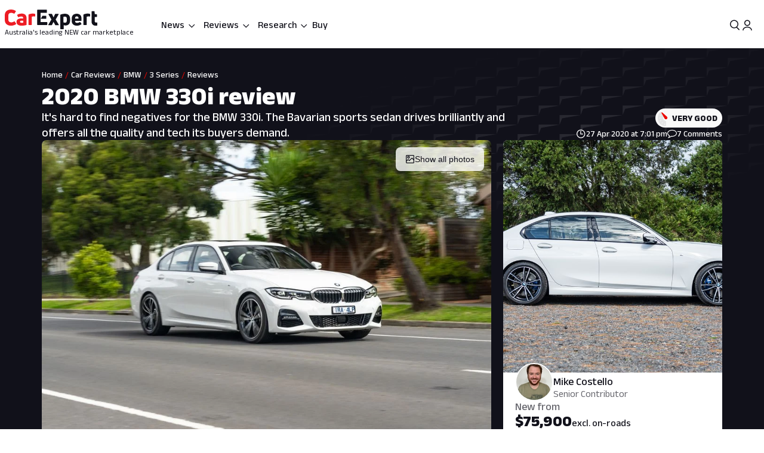

--- FILE ---
content_type: text/html; charset=utf-8
request_url: https://www.carexpert.com.au/car-reviews/2020-bmw-330i-review
body_size: 173101
content:
<!DOCTYPE html><html lang="en" class="ce-light-mode"><head><meta charSet="utf-8"/><meta name="viewport" content="width=device-width, initial-scale=1, maximum-scale=1, user-scalable=no"/><link rel="preload" as="image" imageSrcSet="https://images.carexpert.com.au/resize/960/-/cms/v1/media/2020-04-16-bmw-330i-3-series06232.jpg 1x, https://images.carexpert.com.au/resize/1920/-/cms/v1/media/2020-04-16-bmw-330i-3-series06232.jpg 2x" fetchPriority="high"/><link rel="preload" as="image" imageSrcSet="https://images.carexpert.com.au/resize/960/-/cms/v1/media/2020-04-14-bmw-330i-3-series05866.jpg 1x, https://images.carexpert.com.au/resize/1920/-/cms/v1/media/2020-04-14-bmw-330i-3-series05866.jpg 2x" fetchPriority="auto"/><link rel="preload" as="image" href="https://images.carexpert.com.au/resize/200/-/cms/v1/media/mike-costello-authors-ckw2rhk3l00006j494nvl26es-3.jpg"/><link rel="preload" as="image" href="https://images.carexpert.com.au/resize/960/-/cms/v1/media/2020-04-16-bmw-330i-3-series06232.jpg"/><link rel="preload" as="image" href="https://images.carexpert.com.au/resize/960/-/cms/v1/media/2020-04-14-bmw-330i-3-series05866.jpg"/><link rel="preload" as="image" href="https://images.carexpert.com.au/resize/200/-/cms/v1/media/max-davies-authors-cm3z4gw7l00026i2o7whh0al5-4.jpg"/><link rel="preload" as="image" href="https://images.carexpert.com.au/resize/200/-/cms/v1/media/ben-zachariah-authors-cmfmdjvyd00026i1caj8bh7sg.jpg"/><link rel="preload" as="image" href="https://images.carexpert.com.au/resize/200/-/cms/v1/media/damion-1.jpg"/><link rel="preload" as="image" href="https://images.carexpert.com.au/resize/200/-/cms/v1/media/william-stopford-authors-clu90fyvl000188413z66849k-10.png"/><link rel="preload" as="image" href="https://images.carexpert.com.au/resize/200/-/cms/v1/media/ce-authors-cmfahhuz700006i4375v8a4ez.png"/><link rel="stylesheet" href="/_next/static/css/7c9883b3339ef3bb.css" data-precedence="next"/><link rel="stylesheet" href="/_next/static/css/aaad844a57f1ca1c.css" data-precedence="next"/><link rel="stylesheet" href="/_next/static/css/8e6374e07a001c97.css" data-precedence="next"/><link rel="stylesheet" href="/_next/static/css/80fe8ea0807c6278.css" data-precedence="next"/><link rel="stylesheet" href="/_next/static/css/42f0cceae035b402.css" data-precedence="next"/><link rel="stylesheet" href="/_next/static/css/20cc8b8c4468bfc5.css" data-precedence="next"/><link rel="stylesheet" href="/_next/static/css/3b5ecc2a5dfc4895.css" data-precedence="next"/><link rel="stylesheet" href="/_next/static/css/d54ea3eaea2f43ee.css" data-precedence="next"/><link rel="stylesheet" href="/_next/static/css/9c2aca9bdfa0ffcb.css" data-precedence="next"/><link rel="stylesheet" href="/_next/static/css/0f996774ad1dce1f.css" data-precedence="next"/><link rel="stylesheet" href="/_next/static/css/c1a97664db70e116.css" data-precedence="next"/><link rel="stylesheet" href="/_next/static/css/c4a0e34a201ccb0a.css" data-precedence="next"/><link rel="stylesheet" href="/_next/static/css/7702481578d5bce4.css" data-precedence="next"/><link rel="stylesheet" href="/_next/static/css/f406f05dda3a5d91.css" data-precedence="next"/><link rel="stylesheet" href="/_next/static/css/699ebb3c1a8ff89b.css" data-precedence="next"/><link rel="stylesheet" href="/_next/static/css/df211413a23ed9ea.css" data-precedence="next"/><link rel="stylesheet" href="/_next/static/css/442d2e8272008fd8.css" data-precedence="next"/><link rel="stylesheet" href="/_next/static/css/6e3e4eccc3a27309.css" data-precedence="next"/><link rel="stylesheet" href="/_next/static/css/fc490a06d0293e8d.css" data-precedence="next"/><link rel="stylesheet" href="/_next/static/css/a3390785ef5e0ffb.css" data-precedence="next"/><link rel="stylesheet" href="/_next/static/css/0052b4c1d32e386b.css" data-precedence="next"/><link rel="stylesheet" href="/_next/static/css/4d9290c60ff2ffd6.css" data-precedence="next"/><link rel="stylesheet" href="/_next/static/css/a549bacf4d1fe556.css" data-precedence="next"/><link rel="stylesheet" href="/_next/static/css/86a05b1fc06440e0.css" data-precedence="next"/><link rel="stylesheet" href="/_next/static/css/fead304c1f240b39.css" data-precedence="next"/><link rel="stylesheet" href="/_next/static/css/9afa09a7aae62637.css" data-precedence="next"/><link rel="stylesheet" href="/_next/static/css/33b27c32222652ed.css" data-precedence="next"/><link rel="stylesheet" href="/_next/static/css/83f4c44c3d42cf2e.css" data-precedence="next"/><link rel="stylesheet" href="/_next/static/css/756cf97b87f1b026.css" data-precedence="next"/><link rel="stylesheet" href="/_next/static/css/8bac93f2af467a5f.css" data-precedence="next"/><link rel="stylesheet" href="/_next/static/css/473481fa10825753.css" data-precedence="next"/><link rel="stylesheet" href="/_next/static/css/bae7d1c228b94e6e.css" data-precedence="next"/><link rel="stylesheet" href="/_next/static/css/f3b44f2c84013b0e.css" data-precedence="next"/><link rel="stylesheet" href="/_next/static/css/727973242bb33abd.css" data-precedence="next"/><link rel="stylesheet" href="/_next/static/css/2934e9e212573010.css" data-precedence="next"/><link rel="stylesheet" href="/_next/static/css/2636e9db33da7781.css" data-precedence="next"/><link rel="stylesheet" href="/_next/static/css/78c717eea96d3be9.css" data-precedence="next"/><link rel="stylesheet" href="/_next/static/css/f3f69aa5b5d2b8d0.css" data-precedence="next"/><link rel="stylesheet" href="/_next/static/css/dc4f101c27bd83ba.css" data-precedence="next"/><link rel="stylesheet" href="/_next/static/css/9abe7d9dc96691d5.css" data-precedence="next"/><link rel="stylesheet" href="/_next/static/css/7e8b8b8fdf1e5d3c.css" data-precedence="next"/><link rel="stylesheet" href="/_next/static/css/c388e507d2ceea86.css" data-precedence="next"/><link rel="stylesheet" href="/_next/static/css/623d5da069b64efc.css" data-precedence="next"/><link rel="stylesheet" href="/_next/static/css/3c0558b4bc4cb60d.css" data-precedence="next"/><link rel="stylesheet" href="/_next/static/css/bc42e1df8003e8f4.css" data-precedence="next"/><link rel="stylesheet" href="/_next/static/css/ea613563932c4c77.css" data-precedence="next"/><link rel="stylesheet" href="/_next/static/css/e400f6f4c1a2deff.css" data-precedence="next"/><link rel="stylesheet" href="/_next/static/css/7416a439a9dcf744.css" data-precedence="next"/><link rel="stylesheet" href="/_next/static/css/5c588aa47faa8c99.css" data-precedence="next"/><link rel="stylesheet" href="/_next/static/css/2a0cf75bd020ba27.css" data-precedence="next"/><link rel="stylesheet" href="/_next/static/css/6fd63ea61c664114.css" data-precedence="next"/><link rel="stylesheet" href="/_next/static/css/0e14876d93495f0c.css" data-precedence="next"/><link rel="stylesheet" href="/_next/static/css/93027cabacfeff8e.css" data-precedence="next"/><link rel="stylesheet" href="/_next/static/css/89aa23a1463947a2.css" data-precedence="next"/><link rel="stylesheet" href="/_next/static/css/c005539208061d66.css" data-precedence="next"/><link rel="stylesheet" href="/_next/static/css/bc7ce7462bbd18f4.css" data-precedence="next"/><link rel="stylesheet" href="/_next/static/css/9689795730a6b23a.css" data-precedence="next"/><link rel="stylesheet" href="/_next/static/css/273d5ce467d03756.css" data-precedence="next"/><link rel="stylesheet" href="/_next/static/css/6f871a6f28f026f8.css" data-precedence="next"/><link rel="stylesheet" href="/_next/static/css/1ebf957ea2b7ed08.css" data-precedence="next"/><link rel="stylesheet" href="/_next/static/css/427dac2d2db40c14.css" data-precedence="next"/><link rel="stylesheet" href="/_next/static/css/0c2ed7f2a31a6047.css" data-precedence="next"/><link rel="stylesheet" href="/_next/static/css/7b002876ce57c7b4.css" data-precedence="next"/><link rel="stylesheet" href="/_next/static/css/36643bc98589926a.css" data-precedence="next"/><link rel="stylesheet" href="/_next/static/css/b88b7a603567d559.css" data-precedence="next"/><link rel="stylesheet" href="/_next/static/css/1e2c6b0cca4f1c15.css" data-precedence="next"/><link rel="stylesheet" href="/_next/static/css/de833a505a41e56f.css" data-precedence="next"/><link rel="stylesheet" href="/_next/static/css/cdbe5bc068fe44e1.css" data-precedence="next"/><link rel="stylesheet" href="/_next/static/css/6269ef3eafe9b2a8.css" data-precedence="next"/><link rel="stylesheet" href="/_next/static/css/102a0bed879da22d.css" data-precedence="next"/><link rel="stylesheet" href="/_next/static/css/d5950d19bff882d9.css" data-precedence="next"/><link rel="stylesheet" href="/_next/static/css/981c3dc0cb5c35eb.css" data-precedence="next"/><link rel="stylesheet" href="/_next/static/css/878743d76cd24f05.css" data-precedence="next"/><link rel="stylesheet" href="/_next/static/css/aff98a8265fdfe97.css" data-precedence="next"/><link rel="stylesheet" href="/_next/static/css/71028ff19b5925b2.css" data-precedence="next"/><link rel="stylesheet" href="/_next/static/css/1d209a911f0b5441.css" data-precedence="next"/><link rel="stylesheet" href="/_next/static/css/8be1c17d3321b51e.css" data-precedence="next"/><link rel="stylesheet" href="/_next/static/css/c4bc21dcd3843535.css" data-precedence="next"/><link rel="stylesheet" href="/_next/static/css/a746694dd223cb9c.css" data-precedence="next"/><link rel="stylesheet" href="/_next/static/css/acaa95859eba7b8c.css" data-precedence="next"/><link rel="stylesheet" href="/_next/static/css/825f2724b8b3ae19.css" data-precedence="next"/><link rel="stylesheet" href="/_next/static/css/1666926f72f68e21.css" data-precedence="next"/><link rel="stylesheet" href="/_next/static/css/3ab4ccccc2051f39.css" data-precedence="next"/><link rel="stylesheet" href="/_next/static/css/c69617113d7f6c08.css" data-precedence="next"/><link rel="stylesheet" href="/_next/static/css/4cc6337a96a90828.css" data-precedence="next"/><link rel="stylesheet" href="/_next/static/css/5f002e63d2c7e52b.css" data-precedence="next"/><link rel="stylesheet" href="/_next/static/css/60ee64619b720b44.css" data-precedence="next"/><link rel="stylesheet" href="/_next/static/css/d849ec74852e110e.css" data-precedence="next"/><link rel="stylesheet" href="/_next/static/css/4c6347a710b38294.css" data-precedence="next"/><link rel="stylesheet" href="/_next/static/css/25ab19a704da1f8c.css" data-precedence="next"/><link rel="stylesheet" href="/_next/static/css/3bd4d67ce597c262.css" data-precedence="next"/><link rel="stylesheet" href="/_next/static/css/c4db008fb61d48ab.css" data-precedence="next"/><link rel="stylesheet" href="/_next/static/css/4b3322c856127b71.css" data-precedence="next"/><link rel="stylesheet" href="/_next/static/css/4a3beb511ddbe778.css" data-precedence="next"/><link rel="stylesheet" href="/_next/static/css/65faabcd1bb33527.css" data-precedence="next"/><link rel="stylesheet" href="/_next/static/css/fe7722cd396c0c29.css" data-precedence="next"/><link rel="stylesheet" href="/_next/static/css/0f28068b9ec00b87.css" data-precedence="next"/><link rel="stylesheet" href="/_next/static/css/cb316b9b22bc5a44.css" data-precedence="next"/><link rel="preload" as="script" fetchPriority="low" href="/_next/static/chunks/webpack-f00fd57ab5bdd95a.js"/><script src="/_next/static/chunks/8677c537-e5cb88fcfd466ada.js" async=""></script><script src="/_next/static/chunks/5c85c76b-e4f3c7c06898b38f.js" async=""></script><script src="/_next/static/chunks/46008-44b0d52f6389c3c5.js" async=""></script><script src="/_next/static/chunks/45041-9ae680f6e5fe7d51.js" async=""></script><script src="/_next/static/chunks/main-app-2d878c719ad92a8a.js" async=""></script><script src="/_next/static/chunks/app/layout-60ab3fc2b20f18a5.js" async=""></script><script src="/_next/static/chunks/app/global-error-9925dfb46676ea88.js" async=""></script><script src="/_next/static/chunks/73947-ec14ffcbaa09a286.js" async=""></script><script src="/_next/static/chunks/81346-a48d1dab9e010249.js" async=""></script><script src="/_next/static/chunks/84214-15bc7ff73b0156b5.js" async=""></script><script src="/_next/static/chunks/84460-a1ee14c96b24183e.js" async=""></script><script src="/_next/static/chunks/47667-d369b5aa0d6a44c7.js" async=""></script><script src="/_next/static/chunks/20627-abe5843bf771a668.js" async=""></script><script src="/_next/static/chunks/85415-0e12e844572c084f.js" async=""></script><script src="/_next/static/chunks/17789-37b1706226f39c45.js" async=""></script><script src="/_next/static/chunks/17346-4b96bdf7a4403a6a.js" async=""></script><script src="/_next/static/chunks/11454-112737285d68f548.js" async=""></script><script src="/_next/static/chunks/55174-59b6d5b5ff9fd1a2.js" async=""></script><script src="/_next/static/chunks/4752-8843ab08a24323c8.js" async=""></script><script src="/_next/static/chunks/58082-0e876580f943e84d.js" async=""></script><script src="/_next/static/chunks/35938-c6cd1e168d039acf.js" async=""></script><script src="/_next/static/chunks/4334-35859e95c788a759.js" async=""></script><script src="/_next/static/chunks/30639-6ef92dbac73eee6f.js" async=""></script><script src="/_next/static/chunks/28411-e829d5febc869dd2.js" async=""></script><script src="/_next/static/chunks/79034-e4bc4f0364f3de37.js" async=""></script><script src="/_next/static/chunks/11190-35e85625a5581c56.js" async=""></script><script src="/_next/static/chunks/6079-256f73daf9b57831.js" async=""></script><script src="/_next/static/chunks/33548-e8646de49458885a.js" async=""></script><script src="/_next/static/chunks/50940-f9c4ed54da126523.js" async=""></script><script src="/_next/static/chunks/12220-4ef435b9685b7afe.js" async=""></script><script src="/_next/static/chunks/76750-bdf46a249b83da01.js" async=""></script><script src="/_next/static/chunks/25015-24dac596e7642360.js" async=""></script><script src="/_next/static/chunks/23945-466372fadc27479d.js" async=""></script><script src="/_next/static/chunks/14491-d573461ba4fae4c1.js" async=""></script><script src="/_next/static/chunks/67093-22927c1fa97ede98.js" async=""></script><script src="/_next/static/chunks/89598-fd702f91d8b9c5ea.js" async=""></script><script src="/_next/static/chunks/48465-c54f033eb2dd711f.js" async=""></script><script src="/_next/static/chunks/53059-069c90277c69d65e.js" async=""></script><script src="/_next/static/chunks/41449-23a2fe1fd932bfe9.js" async=""></script><script src="/_next/static/chunks/77723-5c0fff0fd1746afd.js" async=""></script><script src="/_next/static/chunks/86879-48c25c2c2367959f.js" async=""></script><script src="/_next/static/chunks/39507-c9ce87f4026b5bc1.js" async=""></script><script src="/_next/static/chunks/62189-519b6b47d258fef2.js" async=""></script><script src="/_next/static/chunks/72917-1ce2e842b3485608.js" async=""></script><script src="/_next/static/chunks/85674-aa8e5b53fa1e9d4f.js" async=""></script><script src="/_next/static/chunks/29410-fca3dd2478f4168f.js" async=""></script><script src="/_next/static/chunks/26941-392ab8fbd9857c79.js" async=""></script><script src="/_next/static/chunks/49807-4976ab92e49044eb.js" async=""></script><script src="/_next/static/chunks/app/(ce)/layout-47e9a6e3a1336600.js" async=""></script><script src="/_next/static/chunks/11861-108145707db65449.js" async=""></script><script src="/_next/static/chunks/64169-63aa6cce1f582ff8.js" async=""></script><script src="/_next/static/chunks/62426-3e904fa827d9b660.js" async=""></script><script src="/_next/static/chunks/76814-51cc289bbc91ecf2.js" async=""></script><script src="/_next/static/chunks/72619-d429100eac637d69.js" async=""></script><script src="/_next/static/chunks/14369-69b1822bdf8fa42a.js" async=""></script><script src="/_next/static/chunks/20673-9e1c9a7b2a37cfa1.js" async=""></script><script src="/_next/static/chunks/83114-4237b4afd06ed021.js" async=""></script><script src="/_next/static/chunks/14839-30ba04a567732af6.js" async=""></script><script src="/_next/static/chunks/36965-dc4aa45fc0a1b629.js" async=""></script><script src="/_next/static/chunks/23133-173a18afb526a7ff.js" async=""></script><script src="/_next/static/chunks/80470-c151424eff45f358.js" async=""></script><script src="/_next/static/chunks/52651-5dedd18ec6af9143.js" async=""></script><script src="/_next/static/chunks/12499-126206458c92f49f.js" async=""></script><script src="/_next/static/chunks/99477-d377d5194d089680.js" async=""></script><script src="/_next/static/chunks/31148-bdfccff153f0aa23.js" async=""></script><script src="/_next/static/chunks/25640-b36c052cc4350f69.js" async=""></script><script src="/_next/static/chunks/74643-c0d9165cfb096e97.js" async=""></script><script src="/_next/static/chunks/16200-01dc4dd61389fd38.js" async=""></script><script src="/_next/static/chunks/21961-2ddb157d04f0482a.js" async=""></script><script src="/_next/static/chunks/64191-68fb2869f9ca190d.js" async=""></script><script src="/_next/static/chunks/11607-670a00e9595c2446.js" async=""></script><script src="/_next/static/chunks/96627-f94944c936657373.js" async=""></script><script src="/_next/static/chunks/75336-551f4c9ff47f3342.js" async=""></script><script src="/_next/static/chunks/2567-905dd0b6cd4ff5ed.js" async=""></script><script src="/_next/static/chunks/70203-489a09699352a91f.js" async=""></script><script src="/_next/static/chunks/72584-de6c2b0a665c597c.js" async=""></script><script src="/_next/static/chunks/53032-097da911f0c1fb37.js" async=""></script><script src="/_next/static/chunks/13255-a0f3df1a348ad18c.js" async=""></script><script src="/_next/static/chunks/20803-6643487a06ba2692.js" async=""></script><script src="/_next/static/chunks/50255-e9d552cea4a86128.js" async=""></script><script src="/_next/static/chunks/37299-6681cc87f62d381d.js" async=""></script><script src="/_next/static/chunks/734-747eec399631a4ff.js" async=""></script><script src="/_next/static/chunks/96285-1075117b357c9b40.js" async=""></script><script src="/_next/static/chunks/21849-e0fc32547d9dc476.js" async=""></script><script src="/_next/static/chunks/89879-0a2453ecc24457b8.js" async=""></script><script src="/_next/static/chunks/36024-1048f73c33c7cf6c.js" async=""></script><script src="/_next/static/chunks/68630-2cb319a1ad7ac281.js" async=""></script><script src="/_next/static/chunks/73149-0e1e1be1a7ede34b.js" async=""></script><script src="/_next/static/chunks/46669-6de4138e6541e0dd.js" async=""></script><script src="/_next/static/chunks/26867-45303a2e146a7bf0.js" async=""></script><script src="/_next/static/chunks/42484-8c5e454d8b3a712f.js" async=""></script><script src="/_next/static/chunks/23061-d0677d99423d5f28.js" async=""></script><script src="/_next/static/chunks/5524-0baa00bad45b495f.js" async=""></script><script src="/_next/static/chunks/9356-5ecb4b901eb19182.js" async=""></script><script src="/_next/static/chunks/89566-749e0aafc1b26ed5.js" async=""></script><script src="/_next/static/chunks/37722-0ec301ab9cdc97e8.js" async=""></script><script src="/_next/static/chunks/60764-bc5f2cba5d56034d.js" async=""></script><script src="/_next/static/chunks/app/(ce)/(content)/car-reviews/%5Bslug%5D/page-5709d3e9e1c7540b.js" async=""></script><script src="https://securepubads.g.doubleclick.net/tag/js/gpt.js" crossorigin="anonymous" async=""></script><link rel="preload" href="https://pub.doubleverify.com/dvtag/35731440/DV1528187/pub.js" as="script"/><link rel="preload" as="image" href="https://images.carexpert.com.au/resize/200/-/cms/v1/media/2023-11-2024mitsubishitritontestinglanglang011.jpg"/><link rel="preload" as="image" href="https://images.carexpert.com.au/resize/200/-/cms/v1/media/2020-10-bmw-electrified-electrification-range-phevs-2.jpg"/><link rel="preload" as="image" href="https://images.carexpert.com.au/resize/200/-/cms/v1/media/2020-09-01-dsc06190.jpg"/><link rel="preload" as="image" href="https://images.carexpert.com.au/resize/200/-/cms/v1/media/2026-subaru-wrx-sti-sport-sharp-prototype-5.jpg"/><link rel="preload" as="image" href="https://images.carexpert.com.au/resize/200/-/cms/v1/media/2026-01-2026-bmw-540d-xdrive-hero-3x2-1.jpg"/><link rel="preload" as="image" href="https://images.carexpert.com.au/resize/200/-/cms/v1/media/2025-02-2025bmwm5dkraceproject077.jpg"/><link rel="preconnect" href="https://fonts.googleapis.com" crossorigin="anonymous"/><link rel="preconnect" href="https://fonts.gstatic.com" crossorigin="anonymous"/><link rel="preconnect" href="https://securepubads.g.doubleclick.net" crossorigin="anonymous"/><link rel="preconnect" href="https://tpc.googlesyndication.com" crossorigin="anonymous"/><link rel="preconnect" href="https://pagead2.googlesyndication.com" crossorigin="anonymous"/><meta name="msapplication-TileColor" content="#ffffff"/><meta name="msapplication-TileImage" content="https://www.carexpert.com.au/ms-icon-144x144.png"/><meta name="msvalidate.01" content="9D06712C287574475E7EA20E65EC636B"/><meta name="mobile-web-app-capable" content="yes"/><meta name="theme-color" content="#ffffff"/><title>2020 BMW 330i review | CarExpert</title><meta name="description" content="It&#x27;s hard to find negatives for the BMW 330i. The Bavarian sports sedan drives brilliantly and offers all the quality and tech its buyers demand. "/><link rel="manifest" href="/manifest.json"/><meta name="robots" content="index, follow"/><meta name="googlebot" content="index, follow, max-video-preview:-1, max-image-preview:large, max-snippet:-1"/><link rel="canonical" href="https://www.carexpert.com.au/car-reviews/2020-bmw-330i-review"/><meta property="fb:app_id" content="1121964828204560"/><meta name="mobile-web-app-capable" content="yes"/><meta name="apple-mobile-web-app-title" content="CarExpert"/><meta name="apple-mobile-web-app-status-bar-style" content="default"/><meta property="og:title" content="2020 BMW 330i review"/><meta property="og:description" content="It&#x27;s hard to find negatives for the BMW 330i. The Bavarian sports sedan drives brilliantly and offers all the quality and tech its buyers demand. "/><meta property="og:url" content="https://www.carexpert.com.au/car-reviews/2020-bmw-330i-review"/><meta property="og:site_name" content="CarExpert"/><meta property="og:locale" content="en_US"/><meta property="og:image" content="https://images.carexpert.com.au/crop/1200/630/cms/v1/media/2020-04-16-bmw-330i-3-series06232.jpg"/><meta property="og:image:width" content="1200"/><meta property="og:image:height" content="630"/><meta property="og:type" content="article"/><meta property="article:modified_time" content="2025-11-04T00:31:36.295Z"/><meta property="article:author" content="https://facebook.com/CarExpertAus"/><meta name="twitter:card" content="summary_large_image"/><meta name="twitter:site" content="@CarExpertAus"/><meta name="twitter:title" content="2020 BMW 330i review"/><meta name="twitter:description" content="It&#x27;s hard to find negatives for the BMW 330i. The Bavarian sports sedan drives brilliantly and offers all the quality and tech its buyers demand. "/><meta name="twitter:image" content="https://images.carexpert.com.au/crop/1200/630/cms/v1/media/2020-04-16-bmw-330i-3-series06232.jpg"/><link rel="shortcut icon" href="/favicon.ico"/><link rel="icon" href="/favicon-32x32.png" sizes="32x32" type="image/png"/><link rel="icon" href="/favicon-96x96.png" sizes="96x96" type="image/png"/><link rel="icon" href="/favicon-16x16.png" sizes="16x16" type="image/png"/><link rel="icon" href="/android-icon-36x36.png" sizes="36x36" type="image/png"/><link rel="icon" href="/android-icon-48x48.png" sizes="48x48" type="image/png"/><link rel="icon" href="/android-icon-72x72.png" sizes="72x72" type="image/png"/><link rel="icon" href="/android-icon-96x96.png" sizes="96x96" type="image/png"/><link rel="icon" href="/favicon-144x144.png" sizes="144x144" type="image/png"/><link rel="icon" href="/android-icon-192x192.png" sizes="192x192" type="image/png"/><link rel="apple-touch-icon" href="/apple-icon-57x57.png" sizes="57x57" type="image/png"/><link rel="apple-touch-icon" href="/apple-icon-60x60.png" sizes="60x60" type="image/png"/><link rel="apple-touch-icon" href="/apple-icon-72x72.png" sizes="72x72" type="image/png"/><link rel="apple-touch-icon" href="/apple-icon-76x76.png" sizes="76x76" type="image/png"/><link rel="apple-touch-icon" href="/apple-icon-114x114.png" sizes="114x114" type="image/png"/><link rel="apple-touch-icon" href="/apple-icon-120x120.png" sizes="120x120" type="image/png"/><link rel="apple-touch-icon" href="/apple-icon-144x144.png" sizes="144x144" type="image/png"/><link rel="apple-touch-icon" href="/apple-icon-152x152.png" sizes="152x152" type="image/png"/><link rel="apple-touch-icon" href="/apple-icon-180x180.png" sizes="152x152" type="image/png"/><link href="https://fonts.googleapis.com/css2?family=Anek+Latin:wght@100..800&amp;display=swap" rel="stylesheet"/><meta name="sentry-trace" content="20b9be9a692a1faaecc2654a9d161c31-7b39f32698b20f46-0"/><meta name="baggage" content="sentry-environment=red%40syd,sentry-release=2.28229,sentry-public_key=127c32558b534536a7d2a8610221a243,sentry-trace_id=20b9be9a692a1faaecc2654a9d161c31,sentry-sampled=false,sentry-sample_rand=0.9589106462361394,sentry-sample_rate=0.5"/><script src="/_next/static/chunks/polyfills-42372ed130431b0a.js" noModule=""></script><script id="page-datalayer-app">;(function () {
    window.dataLayer = window.dataLayer || [];
    const ceDataLayerEntries = [
  {
    "PageType": "content",
    "ContentType": "review",
    "Author": "Mike Costello",
    "PostSlug": "2020-bmw-330i-review",
    "Rating": "8.5",
    "PostID": "7623",
    "adops-ex-osv": "0",
    "PublishedDate": "2020-04-27T19:01:00.000Z",
    "MakeShort": [
      "BM"
    ],
    "MakeDisplay": [
      "BMW"
    ],
    "ModelDisplay": [
      "3 Series"
    ],
    "ModelShort": [
      "03"
    ],
    "BodyStyle": [
      "Sedan"
    ],
    "FuelType": [
      "Premium Unleaded",
      "Electric",
      "Diesel"
    ],
    "Drive": [
      "Rear"
    ],
    "CEVID": [
      "CEBM032020-JO8F5M5F20201010"
    ],
    "VehicleYear": [
      "2020"
    ],
    "Price": [
      "75900"
    ],
    "Variant": [
      "M Sport"
    ],
    "Segment": [
      "MEDIUM"
    ]
  }
];
    if (Array.isArray(ceDataLayerEntries)) {
      ceDataLayerEntries.forEach(function (entry) {
        window.dataLayer.push(entry);
      });
    }
    function getUrlParameter(name) {
      name = name.replace(/[\[]/, '\\[').replace(/[\]]/, '\\]');
      var regex = new RegExp('[\\?&]' + name + '=([^&#]*)');
      var results = regex.exec(location.search);
      return results === null ? '' : decodeURIComponent(results[1].replace(/\+/g, ' '));
    };
    const ceUtm = {
      UtmTerm: getUrlParameter('utm_term'),
      UtmCampaign: getUrlParameter('utm_campaign'),
      UtmMedium: getUrlParameter('utm_medium'),
      UtmSource: getUrlParameter('utm_source')
    }
    window.dataLayer.push(ceUtm);
  })();</script></head><body><script id="ceScriptsTop">

</script><div class="_1aahict0"><div class="_1ivmml5t4 _1ivmml518h _1ivmml511o _1ivmml51x6 _1ivmml51g9"><div data-search-focus="false" class="_1vgl4v71" data-testid="search-bar-container"><div class=""><div class="_1ivmml5ti"><div class="_1vgl4v74 _1vgl4v75 _2anj4t0 _2anj4t1"></div></div></div></div></div></div><div class="_1aahict1"><div><header class="_1ivmml56g _1ivmml51g9 _1ivmml5wf _1ivmml51s"><div class="c1x1ce2 _1ivmml5ua _1ivmml53su _1ivmml51g9 _1ivmml54j3" style="z-index:0;position:relative"><div class="_1ivmml5t4 _1ivmml51x6 _1ivmml518h"><a data-testid="carexpert-logo" class="_1ivmml5t4 _1ivmml5113 _1ivmml518a _1ivmml51b c1x1ce6 c1x1cee" href="/"><svg viewBox="0 0 551 117" version="1.1" focusable="false" class="t8z5f04 _1ivmml5fv" xmlns="http://www.w3.org/2000/svg"><g id="ce-logo-g" stroke="none" stroke-width="1" fill="none" fill-rule="evenodd"><g id="ce-logo-g-2" fill-rule="nonzero"><g id="ce-logo"><path d="M37.8649818,96 C15.0503291,96 0,83.9694798 0,61.4621963 L0,34.4157226 C0,11.9084393 15.1726895,0 37.4756533,0 C47.85404,0 57.8319743,3.10751445 65.2292168,8.27930636 C66.5306861,9.05618498 66.6530467,10.0883237 65.8743895,11.2536416 L57.709614,23.6726012 C56.7974728,24.9710983 55.7629712,25.0931792 54.4726252,24.3163006 C49.6783222,21.2087861 43.5825496,19.6550289 37.8761056,19.6550289 C26.98603,19.6550289 21.1461018,25.8589596 21.1461018,35.1815029 L21.1461018,60.5410405 C21.1461018,70.496185 27.3753585,76.1895956 37.9984659,76.1895956 C44.4835671,76.1895956 50.8351842,74.2473988 56.0188157,70.7514449 C57.3202854,69.8413875 58.354787,69.9745664 59.1334439,71.2730636 L67.431704,83.6920231 C68.2103607,84.8573408 68.2103607,85.8894798 67.29822,86.5331794 C59.7786172,92.1156069 49.9230431,96 37.8649818,96" id="Path" fill="#ED1C24"></path><path d="M101.191053,24 C119.342032,24 130,33.478396 130,53.4870998 L130,89.5542428 C130,90.8747282 129.340168,91.7923533 128.020503,92.1840226 C120.259086,94.556419 109.869525,96 100.922646,96 C81.9776329,96 70,88.8940005 70,73.3503263 C70,59.6642835 80.7921712,52.8156668 98.6859271,52.8156668 C102.76794,52.8156668 106.581547,53.207336 109.869525,53.5990053 L109.869525,52.2785204 C109.869525,45.3068076 107.364399,41.4796394 98.8201306,41.4796394 C93.0270271,41.4796394 86.1938488,43.057507 82.3690588,45.1613304 C81.1835971,45.8215729 79.8751165,45.6872863 79.2152841,44.3779919 L73.82479,34.1050668 C73.1649582,32.7845819 73.1649582,31.8669568 74.0820129,31.2067143 C80.2665424,27.2900217 89.8732524,24 101.191053,24 M101.146319,79.1917934 C104.098788,79.1917934 107.55452,78.6770285 109.869525,78.1734534 L109.869525,66.8821884 C107.308481,66.3674229 103.841566,66.1100402 101.023299,66.1100402 C93.9664488,66.1100402 90.89096,68.4264843 90.89096,72.5222257 C90.89096,77.0096364 94.99534,79.1917934 101.146319,79.1917934" id="Shape" fill="#ED1C24"></path><path d="M143.288253,92 C142.021938,92 141,90.9782785 141,89.7122325 L141,31.8961293 C141,30.7522456 141.510969,29.8637923 142.677312,29.2196635 C149.77534,25.7769067 158.028603,24 166.415162,24 C170.280755,24 174.279645,24.5108607 178.933907,25.2771517 C180.355734,25.5325821 181,26.2988731 181,27.6981872 L181,39.414666 C181,40.9472481 180.111358,41.7024334 178.578451,41.4470031 C176.034712,41.0694104 173.224382,40.9361424 170.680644,40.9361424 C166.859484,40.9361424 163.415995,41.5691654 161.005554,42.5908868 L161.005554,89.701127 C161.005554,91.2337092 160.2391,91.9888945 158.839489,91.9888945 L143.288253,91.9888945 L143.288253,92 Z" id="Path" fill="#ED1C24"></path><path d="M321.622701,90.2976669 C322.518755,91.8498331 321.744387,93 320.085027,93 L302.340938,93 C301.190449,93 300.294394,92.4863331 299.785524,91.325 L290.470983,72.9 L281.278129,91.325 C280.769258,92.3523331 279.740455,93 278.601028,93 L260.856939,93 C259.197579,93 258.55596,91.8386669 259.319266,90.2976669 L277.82666,59.2431669 L260.337006,28.7023333 C259.440952,27.1501667 260.21532,26 261.863617,26 L279.098836,26 C280.382075,26 281.267067,26.5136667 281.775937,27.675 L290.459921,46.7476667 L299.143904,27.675 C299.652775,26.5136667 300.681578,26 301.821005,26 L319.056224,26 C320.83727,26 321.47889,27.1613333 320.582835,28.7023333 L303.093181,59.2431669 L321.622701,90.2976669 Z" id="Path" fill="currentColor"></path><path d="M359.266792,25.0111515 C376.830943,25.0111515 389,35.7500606 389,54.0385455 L389,66.8627879 C389,84.036121 377.969057,94.7750306 362.101132,94.7750306 C358.008302,94.7750306 353.795094,93.8940605 350.698113,92.6227879 L350.698113,114.702788 C350.698113,116.241697 349.932075,117 348.509434,117 L333.254339,117 C332.006792,117 331,115.974061 331,114.702788 L331,32.2930909 C331,31.0106667 331.503396,30.2523636 332.630566,29.8620606 C340.28,26.9180606 350.698113,25 359.233962,25 M369.301887,66.8293331 L369.301887,53.5255757 C369.301887,45.4518788 365.340378,42.0618182 358.435094,42.0618182 C355.239622,42.0618182 352.044151,42.5859394 349.603773,43.4892121 L349.603773,76.0627879 C352.033207,77.5013331 355.108302,78.2819395 358.555472,78.2819395 C365.460754,78.2819395 369.301887,74.7692121 369.301887,67.2084847" id="Shape" fill="currentColor"></path><path d="M456.835551,65.1136981 C456.835551,66.5402647 456.068117,67.3214801 454.544373,67.3214801 L419.019998,67.3214801 L419.019998,69.3933979 C419.019998,76.0167439 423.313176,79.3906872 430.197831,79.3906872 C436.693208,79.3906872 442.031874,77.4433105 446.703207,74.7147185 C447.87104,73.8089619 448.916529,74.0693667 449.695084,75.2355285 L456.457395,84.1911977 C457.23595,85.3573595 457.23595,86.5235208 456.068117,87.4292774 C449.439273,92.4901932 440.986385,96 429.552741,96 C412.658088,96 399,87.0443309 399,68.9971296 L399,52.648222 C399,33.2989954 412.346665,25 428.485009,25 C444.122852,25 456.835551,33.0499123 456.835551,52.648222 L456.835551,65.1136981 L456.835551,65.1136981 Z M429.029997,40.7488439 C423.046242,40.7488439 419.019998,43.8623824 419.019998,51.006538 L419.019998,53.73513 L439.039996,53.73513 L439.039996,51.006538 C439.039996,43.9982459 434.880285,40.7488439 429.029997,40.7488439 L429.029997,40.7488439 Z" id="Shape" fill="currentColor"></path><path d="M470.3,92 C469.033333,92 468,90.9782785 468,89.701127 L468,31.8961293 C468,30.7522456 468.511111,29.8637923 469.677778,29.2196635 C476.777778,25.7769067 485.033333,24 493.422222,24 C497.288889,24 501.288889,24.5108607 505.933333,25.2771517 C507.355555,25.5325821 508,26.2988731 508,27.6981872 L508,39.414666 C508,40.9472481 507.111111,41.7024334 505.577778,41.4470031 C503.033333,41.0694104 500.233333,40.9361424 497.677778,40.9361424 C493.855555,40.9361424 490.422222,41.5691654 488,42.5908868 L488,89.701127 C488,91.2337092 487.233333,91.9888945 485.833333,91.9888945 L470.3,91.9888945 L470.3,92 Z" id="Path" fill="currentColor"></path><path d="M544.5818,77.3290208 C545.711842,77.3290208 547.225879,77.2066243 548.60826,77.0731015 C550.242982,76.8171822 551,77.4514167 551,78.9869323 L551,92.7286842 C551,94.0416612 550.495321,95.087592 549.244595,95.3435112 C547.116166,95.7329539 544.351404,96 541.345272,96 C526.786383,96 517,87.7549489 517,70.9978005 L517,12.2253849 C517,10.7900116 517.757018,10 519.260084,10 L532.315908,10 C533.698289,10 534.444337,10.6564885 534.575992,12.0918618 L536.079058,27.8030793 L546.556631,27.8030793 C547.807357,27.8030793 548.816715,28.8267564 548.816715,30.0952258 L548.816715,42.3237159 C548.816715,43.5254237 547.862213,44.4934662 546.677315,44.4934662 L535.651178,44.4934662 L535.651178,67.8822618 C535.651178,74.1355935 538.547596,77.3178939 544.077122,77.3178939" id="Path" fill="currentColor"></path><path d="M244.737588,55 C246.242148,55 247,54.235 247,52.84 L247,39.14875 C247,37.75375 246.242148,37 244.737588,37 L224.799392,37 L214,55 L244.737588,55 Z" id="Path" fill="currentColor"></path><path d="M250.818182,74.2528356 L213.727272,74.2528356 L213.727272,56.7498476 L213.727272,19.8681547 L248.581818,19.8681547 C250.076364,19.8681547 250.818182,19.0912306 250.818182,17.6594707 L250.818182,3.28637639 C250.818182,2.02110013 249.814545,1 248.570909,1 L195.247272,1 C194.003636,1 193,2.02110013 193,3.28637639 L193,89.7136238 C193,90.9788997 194.003636,92 195.247272,92 L250.730909,92 C252.116364,92 253,91.2341749 253,89.7136238 L253,76.5170144 C253,75.1185513 252.127272,74.3527257 250.752727,74.3527257" id="Path" fill="currentColor"></path></g></g></g></svg><span class="t8z5f01 _1ivmml5ti _1ivmml5d _1ivmml5q0 _1ivmml51j _1ivmml51 _1ivmml5hu">Australia&#x27;s leading NEW car marketplace</span></a><div class="c1x1cef"><a data-testid="carexpert-logo" class="_1ivmml5t4 _1ivmml5113 _1ivmml518a _1ivmml51b c1x1ce6" href="/"><svg viewBox="0 0 551 117" version="1.1" focusable="false" class="t8z5f04 _1ivmml5fv t8z5f05" xmlns="http://www.w3.org/2000/svg"><g id="ce-logo-g" stroke="none" stroke-width="1" fill="none" fill-rule="evenodd"><g id="ce-logo-g-2" fill-rule="nonzero"><g id="ce-logo"><path d="M37.8649818,96 C15.0503291,96 0,83.9694798 0,61.4621963 L0,34.4157226 C0,11.9084393 15.1726895,0 37.4756533,0 C47.85404,0 57.8319743,3.10751445 65.2292168,8.27930636 C66.5306861,9.05618498 66.6530467,10.0883237 65.8743895,11.2536416 L57.709614,23.6726012 C56.7974728,24.9710983 55.7629712,25.0931792 54.4726252,24.3163006 C49.6783222,21.2087861 43.5825496,19.6550289 37.8761056,19.6550289 C26.98603,19.6550289 21.1461018,25.8589596 21.1461018,35.1815029 L21.1461018,60.5410405 C21.1461018,70.496185 27.3753585,76.1895956 37.9984659,76.1895956 C44.4835671,76.1895956 50.8351842,74.2473988 56.0188157,70.7514449 C57.3202854,69.8413875 58.354787,69.9745664 59.1334439,71.2730636 L67.431704,83.6920231 C68.2103607,84.8573408 68.2103607,85.8894798 67.29822,86.5331794 C59.7786172,92.1156069 49.9230431,96 37.8649818,96" id="Path" fill="#ED1C24"></path><path d="M101.191053,24 C119.342032,24 130,33.478396 130,53.4870998 L130,89.5542428 C130,90.8747282 129.340168,91.7923533 128.020503,92.1840226 C120.259086,94.556419 109.869525,96 100.922646,96 C81.9776329,96 70,88.8940005 70,73.3503263 C70,59.6642835 80.7921712,52.8156668 98.6859271,52.8156668 C102.76794,52.8156668 106.581547,53.207336 109.869525,53.5990053 L109.869525,52.2785204 C109.869525,45.3068076 107.364399,41.4796394 98.8201306,41.4796394 C93.0270271,41.4796394 86.1938488,43.057507 82.3690588,45.1613304 C81.1835971,45.8215729 79.8751165,45.6872863 79.2152841,44.3779919 L73.82479,34.1050668 C73.1649582,32.7845819 73.1649582,31.8669568 74.0820129,31.2067143 C80.2665424,27.2900217 89.8732524,24 101.191053,24 M101.146319,79.1917934 C104.098788,79.1917934 107.55452,78.6770285 109.869525,78.1734534 L109.869525,66.8821884 C107.308481,66.3674229 103.841566,66.1100402 101.023299,66.1100402 C93.9664488,66.1100402 90.89096,68.4264843 90.89096,72.5222257 C90.89096,77.0096364 94.99534,79.1917934 101.146319,79.1917934" id="Shape" fill="#ED1C24"></path><path d="M143.288253,92 C142.021938,92 141,90.9782785 141,89.7122325 L141,31.8961293 C141,30.7522456 141.510969,29.8637923 142.677312,29.2196635 C149.77534,25.7769067 158.028603,24 166.415162,24 C170.280755,24 174.279645,24.5108607 178.933907,25.2771517 C180.355734,25.5325821 181,26.2988731 181,27.6981872 L181,39.414666 C181,40.9472481 180.111358,41.7024334 178.578451,41.4470031 C176.034712,41.0694104 173.224382,40.9361424 170.680644,40.9361424 C166.859484,40.9361424 163.415995,41.5691654 161.005554,42.5908868 L161.005554,89.701127 C161.005554,91.2337092 160.2391,91.9888945 158.839489,91.9888945 L143.288253,91.9888945 L143.288253,92 Z" id="Path" fill="#ED1C24"></path><path d="M321.622701,90.2976669 C322.518755,91.8498331 321.744387,93 320.085027,93 L302.340938,93 C301.190449,93 300.294394,92.4863331 299.785524,91.325 L290.470983,72.9 L281.278129,91.325 C280.769258,92.3523331 279.740455,93 278.601028,93 L260.856939,93 C259.197579,93 258.55596,91.8386669 259.319266,90.2976669 L277.82666,59.2431669 L260.337006,28.7023333 C259.440952,27.1501667 260.21532,26 261.863617,26 L279.098836,26 C280.382075,26 281.267067,26.5136667 281.775937,27.675 L290.459921,46.7476667 L299.143904,27.675 C299.652775,26.5136667 300.681578,26 301.821005,26 L319.056224,26 C320.83727,26 321.47889,27.1613333 320.582835,28.7023333 L303.093181,59.2431669 L321.622701,90.2976669 Z" id="Path" fill="currentColor"></path><path d="M359.266792,25.0111515 C376.830943,25.0111515 389,35.7500606 389,54.0385455 L389,66.8627879 C389,84.036121 377.969057,94.7750306 362.101132,94.7750306 C358.008302,94.7750306 353.795094,93.8940605 350.698113,92.6227879 L350.698113,114.702788 C350.698113,116.241697 349.932075,117 348.509434,117 L333.254339,117 C332.006792,117 331,115.974061 331,114.702788 L331,32.2930909 C331,31.0106667 331.503396,30.2523636 332.630566,29.8620606 C340.28,26.9180606 350.698113,25 359.233962,25 M369.301887,66.8293331 L369.301887,53.5255757 C369.301887,45.4518788 365.340378,42.0618182 358.435094,42.0618182 C355.239622,42.0618182 352.044151,42.5859394 349.603773,43.4892121 L349.603773,76.0627879 C352.033207,77.5013331 355.108302,78.2819395 358.555472,78.2819395 C365.460754,78.2819395 369.301887,74.7692121 369.301887,67.2084847" id="Shape" fill="currentColor"></path><path d="M456.835551,65.1136981 C456.835551,66.5402647 456.068117,67.3214801 454.544373,67.3214801 L419.019998,67.3214801 L419.019998,69.3933979 C419.019998,76.0167439 423.313176,79.3906872 430.197831,79.3906872 C436.693208,79.3906872 442.031874,77.4433105 446.703207,74.7147185 C447.87104,73.8089619 448.916529,74.0693667 449.695084,75.2355285 L456.457395,84.1911977 C457.23595,85.3573595 457.23595,86.5235208 456.068117,87.4292774 C449.439273,92.4901932 440.986385,96 429.552741,96 C412.658088,96 399,87.0443309 399,68.9971296 L399,52.648222 C399,33.2989954 412.346665,25 428.485009,25 C444.122852,25 456.835551,33.0499123 456.835551,52.648222 L456.835551,65.1136981 L456.835551,65.1136981 Z M429.029997,40.7488439 C423.046242,40.7488439 419.019998,43.8623824 419.019998,51.006538 L419.019998,53.73513 L439.039996,53.73513 L439.039996,51.006538 C439.039996,43.9982459 434.880285,40.7488439 429.029997,40.7488439 L429.029997,40.7488439 Z" id="Shape" fill="currentColor"></path><path d="M470.3,92 C469.033333,92 468,90.9782785 468,89.701127 L468,31.8961293 C468,30.7522456 468.511111,29.8637923 469.677778,29.2196635 C476.777778,25.7769067 485.033333,24 493.422222,24 C497.288889,24 501.288889,24.5108607 505.933333,25.2771517 C507.355555,25.5325821 508,26.2988731 508,27.6981872 L508,39.414666 C508,40.9472481 507.111111,41.7024334 505.577778,41.4470031 C503.033333,41.0694104 500.233333,40.9361424 497.677778,40.9361424 C493.855555,40.9361424 490.422222,41.5691654 488,42.5908868 L488,89.701127 C488,91.2337092 487.233333,91.9888945 485.833333,91.9888945 L470.3,91.9888945 L470.3,92 Z" id="Path" fill="currentColor"></path><path d="M544.5818,77.3290208 C545.711842,77.3290208 547.225879,77.2066243 548.60826,77.0731015 C550.242982,76.8171822 551,77.4514167 551,78.9869323 L551,92.7286842 C551,94.0416612 550.495321,95.087592 549.244595,95.3435112 C547.116166,95.7329539 544.351404,96 541.345272,96 C526.786383,96 517,87.7549489 517,70.9978005 L517,12.2253849 C517,10.7900116 517.757018,10 519.260084,10 L532.315908,10 C533.698289,10 534.444337,10.6564885 534.575992,12.0918618 L536.079058,27.8030793 L546.556631,27.8030793 C547.807357,27.8030793 548.816715,28.8267564 548.816715,30.0952258 L548.816715,42.3237159 C548.816715,43.5254237 547.862213,44.4934662 546.677315,44.4934662 L535.651178,44.4934662 L535.651178,67.8822618 C535.651178,74.1355935 538.547596,77.3178939 544.077122,77.3178939" id="Path" fill="currentColor"></path><path d="M244.737588,55 C246.242148,55 247,54.235 247,52.84 L247,39.14875 C247,37.75375 246.242148,37 244.737588,37 L224.799392,37 L214,55 L244.737588,55 Z" id="Path" fill="currentColor"></path><path d="M250.818182,74.2528356 L213.727272,74.2528356 L213.727272,56.7498476 L213.727272,19.8681547 L248.581818,19.8681547 C250.076364,19.8681547 250.818182,19.0912306 250.818182,17.6594707 L250.818182,3.28637639 C250.818182,2.02110013 249.814545,1 248.570909,1 L195.247272,1 C194.003636,1 193,2.02110013 193,3.28637639 L193,89.7136238 C193,90.9788997 194.003636,92 195.247272,92 L250.730909,92 C252.116364,92 253,91.2341749 253,89.7136238 L253,76.5170144 C253,75.1185513 252.127272,74.3527257 250.752727,74.3527257" id="Path" fill="currentColor"></path></g></g></g></svg><span class="t8z5f01 _1ivmml5ti _1ivmml5d _1ivmml5q0 _1ivmml51j _1ivmml51 _1ivmml5hu">Australia&#x27;s leading NEW car marketplace</span></a></div></div><div class="c1x1cee c1x1cel _1ivmml518h _1ivmml5t4"><nav aria-label="Main" data-orientation="horizontal" dir="ltr" style="width:100%"><div style="position:relative"><ul data-orientation="horizontal" class="_1ivmml518h _1ivmml5ti _1ivmml5t9 _1ivmml5113 _1ivmml5111 _1ivmml51b0 _1ivmml51g9" dir="ltr"><li><button id="radix-_R_kabqlb_-trigger-radix-_R_mkabqlb_" data-state="closed" aria-expanded="false" aria-controls="radix-_R_kabqlb_-content-radix-_R_mkabqlb_" class="lcu9rtf _1ivmml5311 _1ivmml536o _1ivmml52b _1ivmml53q _1ivmml5d _1ivmml5pf _1ivmml52 _1ivmml512 _1ivmml513t _1ivmml5t4 _1ivmml51g9 _1ivmml518h _1ivmml51b _1ivmml5hu" data-radix-collection-item="">News<!-- --> <svg aria-hidden="true" width="16" height="10" viewBox="0 0 24 18" xmlns="http://www.w3.org/2000/svg" class="lcu9rth _1ivmml544i" fill="var(--_55dw8t59)" style="transform-box:fill-box;transform-origin:center;transform:rotate(0deg)"><path d="M21.3778 7.78528C21.4593 7.90746 21.5 8.02963 21.5 8.1518C21.5 8.3147 21.4593 8.39614 21.3778 8.47759L12.8665 17.0296C12.7443 17.1111 12.6222 17.1518 12.5 17.1518C12.3371 17.1518 12.2557 17.1111 12.1742 17.0296L3.62217 8.47759C3.54072 8.39614 3.5 8.3147 3.5 8.1518C3.5 8.02963 3.54072 7.90746 3.62217 7.78528L4.43665 6.9708C4.5181 6.88936 4.59955 6.84863 4.76244 6.84863C4.88462 6.84863 5.00679 6.88936 5.12896 6.9708L12.5 14.3418L19.871 6.9708C19.9525 6.88936 20.0747 6.84863 20.2376 6.84863C20.3597 6.84863 20.4819 6.88936 20.5633 6.9708L21.3778 7.78528Z" fill="currentColor"></path></svg></button></li><li><button id="radix-_R_kabqlb_-trigger-radix-_R_16kabqlb_" data-state="closed" aria-expanded="false" aria-controls="radix-_R_kabqlb_-content-radix-_R_16kabqlb_" class="lcu9rtf _1ivmml5311 _1ivmml536o _1ivmml52b _1ivmml53q _1ivmml5d _1ivmml5pf _1ivmml52 _1ivmml512 _1ivmml513t _1ivmml5t4 _1ivmml51g9 _1ivmml518h _1ivmml51b _1ivmml5hu" data-radix-collection-item="">Reviews<!-- --> <svg aria-hidden="true" width="16" height="10" viewBox="0 0 24 18" xmlns="http://www.w3.org/2000/svg" class="lcu9rth _1ivmml544i" fill="var(--_55dw8t59)" style="transform-box:fill-box;transform-origin:center;transform:rotate(0deg)"><path d="M21.3778 7.78528C21.4593 7.90746 21.5 8.02963 21.5 8.1518C21.5 8.3147 21.4593 8.39614 21.3778 8.47759L12.8665 17.0296C12.7443 17.1111 12.6222 17.1518 12.5 17.1518C12.3371 17.1518 12.2557 17.1111 12.1742 17.0296L3.62217 8.47759C3.54072 8.39614 3.5 8.3147 3.5 8.1518C3.5 8.02963 3.54072 7.90746 3.62217 7.78528L4.43665 6.9708C4.5181 6.88936 4.59955 6.84863 4.76244 6.84863C4.88462 6.84863 5.00679 6.88936 5.12896 6.9708L12.5 14.3418L19.871 6.9708C19.9525 6.88936 20.0747 6.84863 20.2376 6.84863C20.3597 6.84863 20.4819 6.88936 20.5633 6.9708L21.3778 7.78528Z" fill="currentColor"></path></svg></button></li><li><button id="radix-_R_kabqlb_-trigger-radix-_R_1mkabqlb_" data-state="closed" aria-expanded="false" aria-controls="radix-_R_kabqlb_-content-radix-_R_1mkabqlb_" class="lcu9rtf _1ivmml5311 _1ivmml536o _1ivmml52b _1ivmml53q _1ivmml5d _1ivmml5pf _1ivmml52 _1ivmml512 _1ivmml513t _1ivmml5t4 _1ivmml51g9 _1ivmml518h _1ivmml51b _1ivmml5hu" data-radix-collection-item="">Research<!-- --> <svg aria-hidden="true" width="16" height="10" viewBox="0 0 24 18" xmlns="http://www.w3.org/2000/svg" class="lcu9rth _1ivmml544i" fill="var(--_55dw8t59)" style="transform-box:fill-box;transform-origin:center;transform:rotate(0deg)"><path d="M21.3778 7.78528C21.4593 7.90746 21.5 8.02963 21.5 8.1518C21.5 8.3147 21.4593 8.39614 21.3778 8.47759L12.8665 17.0296C12.7443 17.1111 12.6222 17.1518 12.5 17.1518C12.3371 17.1518 12.2557 17.1111 12.1742 17.0296L3.62217 8.47759C3.54072 8.39614 3.5 8.3147 3.5 8.1518C3.5 8.02963 3.54072 7.90746 3.62217 7.78528L4.43665 6.9708C4.5181 6.88936 4.59955 6.84863 4.76244 6.84863C4.88462 6.84863 5.00679 6.88936 5.12896 6.9708L12.5 14.3418L19.871 6.9708C19.9525 6.88936 20.0747 6.84863 20.2376 6.84863C20.3597 6.84863 20.4819 6.88936 20.5633 6.9708L21.3778 7.78528Z" fill="currentColor"></path></svg></button></li><li><a class="lcu9rtf _1ivmml5311 _1ivmml536o _1ivmml52b _1ivmml53q _1ivmml5d _1ivmml5pf _1ivmml52 _1ivmml512 _1ivmml513t _1ivmml5t4 _1ivmml51g9 _1ivmml518h _1ivmml51b _1ivmml5hu" href="/buy" data-radix-collection-item="">Buy</a></li></ul></div><div class="lcu9rtl _1ivmml5w8 _1ivmml54j3 _1ivmml51g9 _1ivmml51s _1ivmml553 lcu9rtm"></div></nav></div><div class="c1x1ceb _1ivmml5t4 _1ivmml518h _1ivmml54dg _1ivmml549r"><div aria-label="Search" title="Search" tabindex="0" class="buxi5y1 _1ivmml5t4 _1ivmml512 _1ivmml53q _1ivmml52b _1ivmml5138 _1ivmml5122 _1ivmml512g _1ivmml518h"><svg width="17" height="18" viewBox="0 0 17 18" fill="none" xmlns="http://www.w3.org/2000/svg"><path fill-rule="evenodd" clip-rule="evenodd" d="M10.8116 13.3722C9.71486 14.0856 8.40582 14.5 7 14.5C3.13401 14.5 0 11.366 0 7.5C0 3.63401 3.13401 0.5 7 0.5C10.866 0.5 14 3.63401 14 7.5C14 9.41757 13.229 11.155 11.98 12.4193L15.7936 16.2329C16.0865 16.5258 16.0865 17.0007 15.7936 17.2936C15.5007 17.5865 15.0258 17.5865 14.7329 17.2936L10.8116 13.3722ZM12.5 7.5C12.5 10.5376 10.0376 13 7 13C3.96243 13 1.5 10.5376 1.5 7.5C1.5 4.46243 3.96243 2 7 2C10.0376 2 12.5 4.46243 12.5 7.5Z" fill="currentColor"></path></svg></div><div class="_1ivmml5wf" data-profile-open="false"><div data-profile-open="false" id="header-profile-toggle" data-testid="website-header-profile-button" aria-label="Profile" title="Profile" tabindex="0" class="buxi5y1 _1ivmml5t4 _1ivmml512 _1ivmml53q _1ivmml52b _1ivmml5138 _1ivmml5122 _1ivmml512g _1ivmml518h"><div class="_1e50mf4 _1ivmml5wf"><svg width="24" height="25" viewBox="0 0 24 25" class="_1e50mf6 _1ivmml5w8 _1ivmml54qv" fill="none" xmlns="http://www.w3.org/2000/svg"><path fill-rule="evenodd" clip-rule="evenodd" d="M17 8.5C17 11.2614 14.7614 13.5 12 13.5C9.23858 13.5 7 11.2614 7 8.5C7 5.73858 9.23858 3.5 12 3.5C14.7614 3.5 17 5.73858 17 8.5ZM15.5 8.5C15.5 10.433 13.933 12 12 12C10.067 12 8.5 10.433 8.5 8.5C8.5 6.567 10.067 5 12 5C13.933 5 15.5 6.567 15.5 8.5Z" fill="currentColor"></path><path d="M5.75 20.5C5.75 19.4244 6.35911 18.3798 7.48618 17.5748C8.61181 16.7707 10.2053 16.25 12 16.25C13.7947 16.25 15.3882 16.7707 16.5138 17.5748C17.6409 18.3798 18.25 19.4244 18.25 20.5C18.25 20.9142 18.5858 21.25 19 21.25C19.4142 21.25 19.75 20.9142 19.75 20.5C19.75 18.8142 18.7921 17.3588 17.3857 16.3542C15.9778 15.3485 14.0713 14.75 12 14.75C9.92871 14.75 8.02219 15.3485 6.61432 16.3542C5.20789 17.3588 4.25 18.8142 4.25 20.5C4.25 20.9142 4.58579 21.25 5 21.25C5.41421 21.25 5.75 20.9142 5.75 20.5Z" fill="currentColor"></path></svg><svg width="24" height="24" viewBox="0 0 24 24" class="_1e50mf8 _1ivmml5w8 _1ivmml54qv" fill="none" xmlns="http://www.w3.org/2000/svg"><path d="M18.86 17.27C18.94 17.36 18.97 17.5 18.97 17.61C18.97 17.72 18.94 17.87 18.86 17.95L17.95 18.86C17.83 18.97 17.69 19 17.57 19C17.46 19 17.35 18.94 17.26 18.86L11.94 13.58L6.77 18.72C6.65 18.84 6.54 18.89 6.43 18.89C6.31 18.89 6.2 18.84 6.08 18.72L5.17 17.81C5.09 17.73 5.03 17.62 5.03 17.5C5.03 17.39 5.06 17.25 5.17 17.13L10.34 11.99L5.17 6.84C5.06 6.72 5 6.61 5 6.5C5 6.38 5.06 6.27 5.17 6.16L6.08 5.25C6.17 5.17 6.28 5.11 6.4 5.11C6.51 5.11 6.65 5.14 6.77 5.25L11.94 10.39L17.26 5.11C17.35 5.03 17.49 5 17.6 5C17.72 5 17.86 5.03 17.94 5.11L18.86 6.02C18.97 6.13 19 6.28 19 6.39C19 6.5 18.94 6.62 18.86 6.7L13.54 11.99L18.86 17.27Z" fill="currentColor"></path></svg></div></div><div class="_1e50mf1 _1ivmml5w8 _1ivmml55f _1ivmml53t1 _1ivmml53tb"></div></div></div><input type="checkbox" id="menuToggle" class="_1ivmml5sx"/><label for="menuToggle" class="c1x1ceh _1ivmml5t4 _1ivmml5138 _1ivmml518h _1ivmml512 _1ivmml5hu _1ivmml51wl _1ivmml54s1 c1x1cef" data-testid="hamburger-menu-for-disabled-paths"><div class="fd6aiu1 _1ivmml5t4 _1ivmml5138 _1ivmml518h _1ivmml51s _1ivmml5wf"><div class="fd6aiu5 _1ivmml5t4 _1ivmml510w _1ivmml513t _1ivmml511v _1ivmml518h"><span class="fd6aiu3 _1ivmml54s _1ivmml5ti"></span><span class="fd6aiu3 _1ivmml54s _1ivmml5ti"></span><span class="fd6aiu3 _1ivmml54s _1ivmml5ti"></span></div></div></label><div class="c1x1cef c1x1cen _1ivmml5ti _1ivmml51g9 _1ivmml54ud _1ivmml553 _1ivmml5w1"><div class="_1ivmml5t4 _1ivmml5113 fx1180b"><div class="_1ivmml5ti _1ivmml51g9 _1ivmml512 fx1180b"><input type="checkbox" id="menu-item-news" class="_1ivmml5sx"/><label for="menu-item-news" class="_1ivmml53da _1ivmml53ix _1ivmml531t _1ivmml537g _1ivmml5t4 _1ivmml513t _1ivmml518h _1ivmml51b"><div class="_1ivmml5t4 _1ivmml518h _1ivmml519u _1ivmml5d _1ivmml5pf _1ivmml5hu _1ivmml52"><svg width="18" height="16" viewBox="0 0 18 16" fill="none" xmlns="http://www.w3.org/2000/svg"><path d="M12.3408 4.26064H7.87053C7.47654 4.26064 7.15718 4.56499 7.15718 4.94054C7.15718 5.31605 7.4765 5.62044 7.87053 5.62044H12.3408C12.7351 5.62044 13.0542 5.31609 13.0542 4.94054C13.0541 4.56499 12.7348 4.26064 12.3408 4.26064Z" fill="#11111A"></path><path d="M14.0528 7.54674H7.87053C7.47654 7.54674 7.15718 7.85109 7.15718 8.22664C7.15718 8.60216 7.4765 8.90654 7.87053 8.90654H14.0528C14.4468 8.90654 14.7662 8.6022 14.7662 8.22664C14.7662 7.85109 14.4468 7.54674 14.0528 7.54674Z" fill="#11111A"></path><path d="M17.2866 0H4.66049C4.26649 0 3.94713 0.304348 3.94713 0.679899V7.09349H2.68692C1.2053 7.09349 0 8.24249 0 9.6544V13.4391C0 14.8512 1.2053 16 2.68692 16C2.80818 16 2.92757 15.9923 3.04432 15.9774H14.8138C16.5705 15.9774 18 14.6151 18 12.9405V0.679899C18 0.304348 17.6807 0 17.2866 0ZM3.94717 13.4391C3.94717 14.0218 3.5094 14.509 2.93091 14.6176H2.68696V14.6402C1.99192 14.6402 1.42671 14.1013 1.42671 13.4391V9.6544C1.42671 8.99219 1.99216 8.45326 2.68696 8.45326H3.9472L3.94717 13.4391ZM16.5733 12.9405C16.5733 13.8495 15.7677 14.6176 14.8138 14.6176H5.0721C5.26493 14.2647 5.37384 13.8638 5.37384 13.4391V1.35977H16.5733V12.9405Z" fill="#11111A"></path><path d="M12.3408 10.6291H7.87053C7.47654 10.6291 7.15718 10.9335 7.15718 11.309C7.15718 11.6845 7.4765 11.9889 7.87053 11.9889H12.3408C12.7351 11.9889 13.0542 11.6846 13.0542 11.309C13.0541 10.9335 12.7348 10.6291 12.3408 10.6291Z" fill="#11111A"></path></svg><span>News</span></div><svg focusable="false" width="24" height="24" viewBox="0 0 20 20" fill="var(--_55dw8t5b)" xmlns="http://www.w3.org/2000/svg" class="lcu9rth _1ivmml544i" style="transform-box:fill-box;transform-origin:center;transform:rotate(0deg);stroke:var(--_55dw8t5y)"><path d="M9.984 6l6 6-6 6-1.406-1.406 4.594-4.594-4.594-4.594z" style="transform-box:fill-box;transform-origin:center;transform:scale(1)"></path></svg></label><div class="fx11804 _1ivmml5wf _1ivmml553 fx1180b" style="position:relative;height:0"><div><div class="_17wn2s41 _1ivmml51at _1ivmml52wp _1ivmml52wd _1ivmml53tt _1ivmml53wo _1ivmml553 _1ivmml52jq _1ivmml52lm"><div class="_1ivmml53wj _1ivmml53uj _1ivmml544i _1ivmml5458 _1ivmml5401"><ul class="_1ivmml5ua _1ivmml51af _1ivmml52yp _1ivmml53qw"><li class="_1ivmml5t4 _1ivmml510w _1ivmml518h _1ivmml5199"><a href="/car-news" class="_1jarq843 _1ivmml5pf _1ivmml52 _1ivmml5hu _1ivmml5d _1ivmml51b _1ivmml519u _1ivmml518h"><svg width="18" height="16" viewBox="0 0 18 16" fill="none" xmlns="http://www.w3.org/2000/svg"><path fill-rule="evenodd" clip-rule="evenodd" d="M16.545 16H1.45504C0.65271 16 0 15.3403 0 14.5294V1.4706C0 0.659688 0.65271 0 1.45504 0H16.545C17.3473 0 18 0.659723 18 1.4706V14.5294C18 15.3403 17.3473 16 16.545 16ZM1.05469 5.3298V14.5294C1.05469 14.7525 1.23427 14.934 1.45505 14.934H12.7265V5.3298H1.05469ZM16.5449 14.934H13.7812V5.3298H16.9453V14.5294C16.9453 14.7525 16.7657 14.934 16.5449 14.934ZM16.545 1.06596H1.45505C1.23427 1.06596 1.05469 1.24746 1.05469 1.4706V4.26384H16.9453V1.4706C16.9453 1.24746 16.7657 1.06596 16.545 1.06596Z" fill="#11111A"></path><path d="M3.16406 2.66491C3.16406 2.95926 2.92796 3.19789 2.63672 3.19789C2.34547 3.19789 2.10938 2.95926 2.10938 2.66491C2.10938 2.37055 2.34547 2.13193 2.63672 2.13193C2.92796 2.13193 3.16406 2.37055 3.16406 2.66491Z" fill="#11111A"></path><path d="M5.27344 2.66491C5.27344 2.95926 5.03734 3.19789 4.74609 3.19789C4.45485 3.19789 4.21875 2.95926 4.21875 2.66491C4.21875 2.37055 4.45485 2.13193 4.74609 2.13193C5.03734 2.13193 5.27344 2.37055 5.27344 2.66491Z" fill="#11111A"></path><path d="M15.8906 2.66491C15.8906 2.95926 15.6545 3.19789 15.3633 3.19789C15.072 3.19789 14.8359 2.95926 14.8359 2.66491C14.8359 2.37055 15.072 2.13193 15.3633 2.13193C15.6545 2.13193 15.8906 2.37055 15.8906 2.66491Z" fill="#11111A"></path><path d="M15.8906 7.66919C15.8906 7.96355 15.6545 8.20217 15.3633 8.20217C15.072 8.20217 14.8359 7.96355 14.8359 7.66919C14.8359 7.37484 15.072 7.13621 15.3633 7.13621C15.6545 7.13621 15.8906 7.37484 15.8906 7.66919Z" fill="#11111A"></path><path d="M15.8906 9.80112C15.8906 10.0955 15.6545 10.3341 15.3633 10.3341C15.072 10.3341 14.8359 10.0955 14.8359 9.80112C14.8359 9.50676 15.072 9.26814 15.3633 9.26814C15.6545 9.26814 15.8906 9.50676 15.8906 9.80112Z" fill="#11111A"></path><path d="M15.8906 11.933C15.8906 12.2274 15.6545 12.466 15.3633 12.466C15.072 12.466 14.8359 12.2274 14.8359 11.933C14.8359 11.6387 15.072 11.4001 15.3633 11.4001C15.6545 11.4001 15.8906 11.6387 15.8906 11.933Z" fill="#11111A"></path><path d="M8.8306 7.46171H11.1445C11.4357 7.46171 11.6719 7.22308 11.6719 6.92873C11.6719 6.63439 11.4357 6.39575 11.1445 6.39575H8.8306C8.53937 6.39575 8.30326 6.63439 8.30326 6.92873C8.30326 7.22308 8.53934 7.46171 8.8306 7.46171Z" fill="#11111A"></path><path d="M11.1445 8.52768H8.8306C8.53937 8.52768 8.30326 8.76631 8.30326 9.06066C8.30326 9.35501 8.53937 9.59364 8.8306 9.59364H11.1445C11.4357 9.59364 11.6719 9.35501 11.6719 9.06066C11.6719 8.76631 11.4357 8.52768 11.1445 8.52768Z" fill="#11111A"></path><path d="M11.1445 10.6596H8.8306C8.53937 10.6596 8.30326 10.8982 8.30326 11.1926C8.30326 11.4869 8.53937 11.7256 8.8306 11.7256H11.1445C11.4357 11.7256 11.6719 11.4869 11.6719 11.1926C11.6719 10.8982 11.4357 10.6596 11.1445 10.6596Z" fill="#11111A"></path><path d="M11.1445 12.7915H8.8306C8.53937 12.7915 8.30326 13.0302 8.30326 13.3245C8.30326 13.6189 8.53937 13.8575 8.8306 13.8575H11.1445C11.4357 13.8575 11.6719 13.6189 11.6719 13.3245C11.6719 13.0302 11.4357 12.7915 11.1445 12.7915Z" fill="#11111A"></path><path d="M6.72123 12.7915H2.63672C2.34548 12.7915 2.10938 13.0302 2.10938 13.3245C2.10938 13.6189 2.34548 13.8575 2.63672 13.8575H6.72123C7.01247 13.8575 7.24858 13.6189 7.24858 13.3245C7.24858 13.0302 7.01247 12.7915 6.72123 12.7915Z" fill="#11111A"></path><path fill-rule="evenodd" clip-rule="evenodd" d="M2.63672 6.39575H6.72123C7.01247 6.39575 7.24858 6.63439 7.24858 6.92873V11.1926C7.24858 11.4869 7.01247 11.7256 6.72123 11.7256H2.63672C2.34548 11.7256 2.10938 11.4869 2.10938 11.1926V6.92873C2.10938 6.63439 2.34548 6.39575 2.63672 6.39575ZM3.16406 10.6596H6.19389V7.46173H3.16406V10.6596Z" fill="#11111A"></path></svg>Car News</a></li><li class="_1ivmml5t4 _1ivmml510w _1ivmml518h _1ivmml5199"><a href="/category/podcast" class="_1jarq843 _1ivmml5pf _1ivmml52 _1ivmml5hu _1ivmml5d _1ivmml51b _1ivmml519u _1ivmml518h"><svg width="18" height="18" viewBox="0 0 18 18" fill="none" xmlns="http://www.w3.org/2000/svg"><path d="M10.8 9C10.8 9.666 10.44 10.242 9.9 10.548V18H8.1V10.548C7.56 10.233 7.2 9.666 7.2 9C7.2 8.01 8.01 7.2 9 7.2C9.99 7.2 10.8 8.01 10.8 9ZM9 3.6C6.021 3.6 3.6 6.021 3.6 9C3.6 10.566 4.275 11.979 5.346 12.96L6.624 11.682C6.24046 11.3481 5.9328 10.9361 5.72169 10.4735C5.51057 10.0109 5.40089 9.50849 5.4 9C5.4 7.011 7.011 5.4 9 5.4C10.989 5.4 12.6 7.011 12.6 9C12.6 10.071 12.123 11.025 11.376 11.682L12.654 12.96C13.2041 12.4574 13.6435 11.8457 13.9441 11.1639C14.2447 10.4821 14.4 9.74514 14.4 9C14.4 6.021 11.979 3.6 9 3.6ZM9 0C4.032 0 0 4.032 0 9C0 11.565 1.08 13.869 2.799 15.516L4.077 14.238C3.36024 13.5664 2.78848 12.7552 2.3969 11.8544C2.00531 10.9536 1.80218 9.98223 1.8 9C1.8 5.031 5.031 1.8 9 1.8C12.969 1.8 16.2 5.031 16.2 9C16.2 11.061 15.318 12.924 13.923 14.238L15.201 15.516C16.92 13.869 18 11.565 18 9C18 4.032 13.968 0 9 0Z" fill="#11111A"></path></svg>CarExpert Podcast</a></li></ul></div><div class="_1ivmml5t4 _1ivmml5113 _1ivmml51d5 _1ivmml519x"><div class="_3fsn9w2 _1ivmml54k _1ivmml52wd"><div class="_3fsn9w0"><div class="_1ivmml5ua _1ivmml51a8 _1ivmml51g9"><h3 class="_1ivmml5pm _1ivmml5d _1ivmml55 _1ivmml5hu">News Topics</h3><ul class="_1ivmml51a8 _1ivmml5ua _3fsn9w3"><li><a href="/category/opinion" class="_3fsn9w7 _1ivmml5hu _1ivmml51b _1ivmml5pf _1ivmml5d _1ivmml52">Opinion</a></li><li><a href="/category/technology" class="_3fsn9w7 _1ivmml5hu _1ivmml51b _1ivmml5pf _1ivmml5d _1ivmml52">Technology</a></li><li><a href="/category/vfacts" class="_3fsn9w7 _1ivmml5hu _1ivmml51b _1ivmml5pf _1ivmml5d _1ivmml52">Sales Data</a></li><li><a href="/category/features" class="_3fsn9w7 _1ivmml5hu _1ivmml51b _1ivmml5pf _1ivmml5d _1ivmml52">Features</a></li><li><a href="/category/recalls" class="_3fsn9w7 _1ivmml5hu _1ivmml51b _1ivmml5pf _1ivmml5d _1ivmml52">Recalls</a></li><li><a href="/category/legal" class="_3fsn9w7 _1ivmml5hu _1ivmml51b _1ivmml5pf _1ivmml5d _1ivmml52">Is It Legal?</a></li><li><a href="/category/price-and-specs" class="_3fsn9w7 _1ivmml5hu _1ivmml51b _1ivmml5pf _1ivmml5d _1ivmml52">Price &amp; Specs</a></li><li><a href="/car-news/australias-new-car-calendar" class="_3fsn9w7 _1ivmml5hu _1ivmml51b _1ivmml5pf _1ivmml5d _1ivmml52">New Car Calendar</a></li></ul></div></div></div></div></div></div></div></div><div class="_1ivmml5ti _1ivmml51g9 _1ivmml512 fx1180b"><input type="checkbox" id="menu-item-reviews" class="_1ivmml5sx"/><label for="menu-item-reviews" class="_1ivmml53da _1ivmml53ix _1ivmml531t _1ivmml537g _1ivmml5t4 _1ivmml513t _1ivmml518h _1ivmml51b"><div class="_1ivmml5t4 _1ivmml518h _1ivmml519u _1ivmml5d _1ivmml5pf _1ivmml5hu _1ivmml52"><svg width="18" height="16" viewBox="0 0 18 16" fill="none" xmlns="http://www.w3.org/2000/svg"><path d="M3.59346 16C3.40362 16 3.21187 15.9567 3.02977 15.8685C2.54879 15.6355 2.25 15.1442 2.25 14.5865V13.0364H1.61719C0.725484 13.0364 0 12.2722 0 11.3328V1.70362C0 0.764257 0.725484 0 1.61719 0H16.3828C17.2745 0 18 0.764257 18 1.70362V11.3328C18 12.2722 17.2745 13.0364 16.3828 13.0364H6.98108L4.49058 15.6295C4.48109 15.6393 4.47131 15.6488 4.46122 15.6579C4.21144 15.8835 3.90505 16 3.59346 16ZM1.61719 1.18512C1.34578 1.18512 1.125 1.41771 1.125 1.70362V11.3328C1.125 11.6187 1.34578 11.8512 1.61719 11.8512H2.8125C3.12314 11.8512 3.375 12.1166 3.375 12.4438V14.5865C3.375 14.7125 3.45322 14.7692 3.49988 14.7918C3.54459 14.8135 3.63083 14.8379 3.71788 14.7677L6.3546 12.0224C6.45989 11.9128 6.60196 11.8513 6.75 11.8513H16.3828C16.6542 11.8513 16.875 11.6187 16.875 11.3328V1.70365C16.875 1.41774 16.6542 1.18516 16.3828 1.18516L1.61719 1.18512Z" fill="#11111A"></path><path d="M11.2596 10.6661C11.1692 10.6661 11.0786 10.6432 10.9957 10.5968L9 9.47937L7.00432 10.5968C6.815 10.7028 6.58498 10.6863 6.41113 10.5541C6.23728 10.4219 6.14988 10.1971 6.18574 9.97449L6.56828 7.59902L4.94891 5.91785C4.79693 5.76004 4.74279 5.52524 4.80913 5.31158C4.87547 5.09793 5.05086 4.94219 5.26198 4.90953L7.49482 4.56395L8.49449 2.40662C8.58881 2.20307 8.78498 2.07401 8.99996 2.07401C9.21494 2.07401 9.41115 2.20311 9.50544 2.40662L10.5051 4.56395L12.738 4.90953C12.9491 4.94219 13.1245 5.09793 13.1908 5.31158C13.2571 5.52524 13.203 5.76004 13.051 5.91785L11.4317 7.59902L11.8142 9.97449C11.85 10.1971 11.7626 10.4219 11.5888 10.5541C11.4911 10.6283 11.3756 10.6661 11.2596 10.6661ZM9 8.21573C9.09074 8.21573 9.18148 8.23884 9.26402 8.28506L10.5138 8.98488L10.2736 7.4928C10.2428 7.30204 10.3025 7.10745 10.4333 6.97165L11.4568 5.90911L10.0481 5.69108C9.86435 5.66264 9.7058 5.54053 9.62434 5.36473L9 4.01735L8.37566 5.36473C8.2942 5.54053 8.13565 5.66264 7.95192 5.69108L6.54321 5.90911L7.56671 6.97165C7.69753 7.10745 7.75716 7.30204 7.72643 7.4928L7.48617 8.98488L8.73598 8.28506C8.81852 8.23884 8.90926 8.21573 9 8.21573Z" fill="#11111A"></path></svg><span>Reviews</span></div><svg focusable="false" width="24" height="24" viewBox="0 0 20 20" fill="var(--_55dw8t5b)" xmlns="http://www.w3.org/2000/svg" class="lcu9rth _1ivmml544i" style="transform-box:fill-box;transform-origin:center;transform:rotate(0deg);stroke:var(--_55dw8t5y)"><path d="M9.984 6l6 6-6 6-1.406-1.406 4.594-4.594-4.594-4.594z" style="transform-box:fill-box;transform-origin:center;transform:scale(1)"></path></svg></label><div class="fx11804 _1ivmml5wf _1ivmml553 fx1180b" style="position:relative;height:0"><div><div class="_17wn2s41 _1ivmml51at _1ivmml52wp _1ivmml52wd _1ivmml53tt _1ivmml53wo _1ivmml553 _1ivmml52jq _1ivmml52lm"><div class="_1ivmml53wj _1ivmml53uj _1ivmml544i _1ivmml5458 _1ivmml5401"><ul class="_1ivmml5ua _1ivmml51af _1ivmml52yp _1ivmml53qw"><li class="_1ivmml5t4 _1ivmml510w _1ivmml518h _1ivmml5199"><a href="/car-reviews" class="_1jarq843 _1ivmml5pf _1ivmml52 _1ivmml5hu _1ivmml5d _1ivmml51b _1ivmml519u _1ivmml518h"><svg width="18" height="18" viewBox="0 0 18 18" fill="none" xmlns="http://www.w3.org/2000/svg"><path d="M15.364 2.63603C13.6641 0.936172 11.4039 0 9 0C6.59605 0 4.33589 0.936172 2.63603 2.63603C0.936172 4.33589 0 6.59605 0 9C0 11.4039 0.936172 13.6641 2.63603 15.364C4.33589 17.0638 6.59605 18 9 18C11.4039 18 13.6641 17.0638 15.364 15.364C17.0638 13.6641 18 11.4039 18 9C18 6.59605 17.0638 4.33589 15.364 2.63603ZM14.6181 14.6181C13.1175 16.1189 11.1223 16.9453 9 16.9453C6.87772 16.9453 4.88246 16.1189 3.38187 14.6181C1.88113 13.1175 1.05469 11.1223 1.05469 9C1.05469 6.87772 1.88113 4.88246 3.38187 3.38187C4.88246 1.88113 6.87772 1.05469 9 1.05469C11.1223 1.05469 13.1175 1.88113 14.6181 3.38187C16.1189 4.88246 16.9453 6.87772 16.9453 9C16.9453 11.1223 16.1189 13.1175 14.6181 14.6181Z" fill="#11111A"></path><path d="M9 2.12723C5.21027 2.12723 2.12723 5.21027 2.12723 9C2.12723 12.7897 5.21027 15.8728 9 15.8728C12.7897 15.8728 15.8728 12.7897 15.8728 9C15.8728 5.21027 12.7897 2.12723 9 2.12723ZM9 3.18192C10.9571 3.18192 12.6915 4.15324 13.7468 5.63914H4.25322C5.30846 4.15324 7.04292 3.18192 9 3.18192ZM3.24536 9.86009C5.44359 10.1424 7.14784 12.0256 7.14784 14.2994C7.14784 14.3711 7.14619 14.4426 7.14276 14.5142C5.10521 13.8262 3.56946 12.0381 3.24536 9.86009ZM8.18344 14.761C8.19621 14.6076 8.20253 14.4533 8.20253 14.2994C8.20253 11.423 5.99524 9.05246 3.18562 8.7925C3.21172 8.04941 3.37802 7.3412 3.65858 6.69383H14.3414C14.6223 7.34175 14.7886 8.05037 14.8145 8.79414C12.0131 9.06221 9.81491 11.4289 9.81491 14.2994C9.81491 14.4525 9.82123 14.6059 9.83386 14.7585C9.56154 14.7978 9.28304 14.8181 9 14.8181C8.72287 14.8181 8.45027 14.7986 8.18344 14.761ZM10.8744 14.5084C10.8712 14.4388 10.8696 14.369 10.8696 14.2994C10.8696 12.0318 12.5647 10.1526 14.7544 9.86243C14.4304 12.0333 12.9028 13.8163 10.8744 14.5084Z" fill="#11111A"></path><path d="M10.6161 9C10.6161 8.10887 9.89113 7.38391 9 7.38391C8.10887 7.38391 7.38391 8.10887 7.38391 9C7.38391 9.89113 8.10887 10.6161 9 10.6161C9.89113 10.6161 10.6161 9.89113 10.6161 9ZM8.4386 9C8.4386 8.69046 8.69046 8.4386 9 8.4386C9.30954 8.4386 9.5614 8.69046 9.5614 9C9.5614 9.30954 9.30954 9.5614 9 9.5614C8.69046 9.5614 8.4386 9.30954 8.4386 9Z" fill="#11111A"></path><path d="M6.15344 7.38391H5.23924C4.94797 7.38391 4.7119 7.61998 4.7119 7.91125C4.7119 8.20239 4.94797 8.4386 5.23924 8.4386H6.15344C6.44458 8.4386 6.68079 8.20239 6.68079 7.91125C6.68079 7.61998 6.44458 7.38391 6.15344 7.38391Z" fill="#11111A"></path><path d="M11.8466 8.4386H12.7608C13.052 8.4386 13.2881 8.20239 13.2881 7.91125C13.2881 7.61998 13.052 7.38391 12.7608 7.38391H11.8466C11.5554 7.38391 11.3192 7.61998 11.3192 7.91125C11.3192 8.20239 11.5554 8.4386 11.8466 8.4386Z" fill="#11111A"></path><path d="M9 11.3192C8.70872 11.3192 8.47266 11.5554 8.47266 11.8466V12.7608C8.47266 13.052 8.70872 13.2881 9 13.2881C9.29114 13.2881 9.52734 13.052 9.52734 12.7608V11.8466C9.52734 11.5554 9.29114 11.3192 9 11.3192Z" fill="#11111A"></path></svg>Car Reviews</a></li><li class="_1ivmml5t4 _1ivmml510w _1ivmml518h _1ivmml5199"><a href="/owner-reviews" class="_1jarq843 _1ivmml5pf _1ivmml52 _1ivmml5hu _1ivmml5d _1ivmml51b _1ivmml519u _1ivmml518h"><svg width="18" height="14" viewBox="0 0 18 14" fill="none" xmlns="http://www.w3.org/2000/svg"><path d="M2.31571 4.63695C3.50967 4.63695 4.48108 3.59686 4.48108 2.31848C4.48108 1.0401 3.50987 0 2.31571 0C1.12175 0 0.150344 1.0401 0.150344 2.31848C0.150344 3.59664 1.12175 4.63695 2.31571 4.63695ZM2.31571 1.16668C2.9089 1.16668 3.39144 1.68399 3.39144 2.31848C3.39144 2.95296 2.9089 3.47027 2.31571 3.47027C1.72272 3.47027 1.23998 2.95296 1.23998 2.31848C1.23998 1.68378 1.72272 1.16668 2.31571 1.16668Z" fill="#11111A"></path><path d="M3.21102 4.9116H1.49812C0.757448 4.9116 0 5.08593 0 6.37439V9.02905C0 9.31837 0.137867 9.5111 0.67481 9.91781C0.707743 10.2619 0.75213 10.9809 0.78629 11.5346C0.93643 13.9534 0.939293 14 1.49015 14H3.19875C3.74981 14 3.75267 13.9534 3.90261 11.5357C3.93636 10.9945 3.97952 10.2939 4.01245 9.94168C4.64451 9.52577 4.78872 9.34355 4.78872 9.02905V6.33913C4.78872 4.9116 3.68313 4.9116 3.21102 4.9116ZM3.69908 8.76689C3.60928 8.83303 3.48696 8.91626 3.36137 8.99927C2.96618 9.03124 2.94961 9.29778 2.81563 11.459C2.78822 11.9034 2.75386 12.4549 2.7244 12.8331H1.96491C1.93545 12.4549 1.90129 11.9023 1.87368 11.4568C1.74215 9.33436 1.72395 9.03803 1.34921 8.99817C1.25246 8.92414 1.15939 8.85012 1.08964 8.79186V6.37439C1.08964 6.20465 1.10662 6.12712 1.10089 6.11464C1.13546 6.10215 1.23425 6.07806 1.49812 6.07806H3.21102C3.56428 6.07806 3.66083 6.11683 3.67167 6.11683C3.68088 6.09755 3.69888 6.16348 3.69908 6.33891V8.76689Z" fill="#11111A"></path><path d="M17.2172 12.4367C16.5597 12.7808 15.7117 12.2203 15.7117 11.4294C15.7117 10.6388 16.5604 10.0759 17.2157 10.4211C17.513 10.574 17.8779 10.4167 17.9781 10.0617C18.0556 9.78728 17.9206 9.48898 17.6793 9.3648C17.3906 9.21631 17.0809 9.14162 16.7586 9.14162C15.672 9.14162 14.774 10.0157 14.6409 11.141H11.5968C11.4622 10.0175 10.5656 9.146 9.48048 9.146C8.39534 9.146 7.4986 10.0175 7.36421 11.141H6.7344C6.5366 11.141 6.3748 10.9678 6.3748 10.756V8.66746C6.3748 8.48853 6.49876 8.33127 6.66465 8.29492L9.30109 7.74125C9.67112 7.64686 9.95688 7.37594 10.1383 7.10502C10.6706 7.13831 15.4511 7.10962 16.931 7.10633C17.2209 7.10567 17.4567 6.85359 17.4559 6.54325C17.4551 6.23334 17.2213 5.98257 16.9316 5.98345C14.7425 5.98871 11.9498 5.98608 10.6284 5.98192L11.1547 4.51234C11.3038 4.09424 11.6816 3.8139 12.095 3.8139H16.9314C17.2211 3.8139 17.4559 3.56247 17.4559 3.25235V3.20855C17.4559 2.89842 17.2211 2.647 16.9314 2.647H12.0954C11.2335 2.647 10.4464 3.22914 10.1373 4.09511L9.39682 6.17202C9.36041 6.21758 9.33014 6.26773 9.30784 6.32248C9.25302 6.45696 9.12129 6.58793 9.07015 6.60172L6.45028 7.15079C5.77506 7.29994 5.28516 7.93683 5.28516 8.66724V10.7555C5.28516 11.6125 5.93399 12.3072 6.7344 12.3072H7.51598C7.83713 13.1375 8.61155 13.7188 9.48007 13.7188C10.3596 13.7188 11.1424 13.1229 11.4497 12.3072H14.7861C15.1085 13.1334 15.8708 13.7155 16.7582 13.7155C17.0789 13.7155 17.3874 13.641 17.6754 13.4954C17.9167 13.3734 18.0542 13.078 17.9797 12.8033C17.8834 12.447 17.5168 12.2829 17.2172 12.4367ZM10.5004 11.6312C10.421 12.1563 9.98265 12.5528 9.48048 12.5528C8.98629 12.5528 8.53791 12.1482 8.45057 11.5832C8.43953 11.5354 8.43441 11.4886 8.43441 11.4327C8.43441 10.8151 8.90365 10.3127 9.48048 10.3127C10.0671 10.3127 10.5265 10.8048 10.5265 11.4327C10.5265 11.4888 10.5214 11.5333 10.5004 11.6312Z" fill="#11111A"></path></svg>Owner Car Reviews</a></li><li class="_1ivmml5t4 _1ivmml510w _1ivmml518h _1ivmml5199"><a href="/car-comparisons" class="_1jarq843 _1ivmml5pf _1ivmml52 _1ivmml5hu _1ivmml5d _1ivmml51b _1ivmml519u _1ivmml518h"><svg width="18" height="18" viewBox="0 0 18 18" fill="none" xmlns="http://www.w3.org/2000/svg"><path d="M9.0245 0C9.30097 0 9.5251 0.223858 9.5251 0.5V1.5625C9.5251 1.83864 9.30097 2.0625 9.0245 2.0625C8.74803 2.0625 8.52391 1.83864 8.52391 1.5625V0.5C8.52391 0.223858 8.74803 0 9.0245 0Z" fill="#11111A"></path><path fill-rule="evenodd" clip-rule="evenodd" d="M14.9026 10.3906C14.621 10.1094 14.2338 9.96875 13.7762 9.96875C13.3187 9.96875 12.8963 10.1445 12.4739 10.4961C12.0515 10.8477 11.8403 11.2344 11.8403 11.6562C11.8403 11.9375 11.9107 12.1836 12.1219 12.3594C12.3683 12.6406 12.7907 12.7812 13.4243 12.7812H13.7762C14.2338 12.7812 14.621 12.6758 14.9026 12.3945C15.1842 12.1133 15.3601 11.7969 15.3601 11.375C15.3601 10.9883 15.1842 10.6719 14.9026 10.3906ZM14.3042 11.7969C14.1634 11.9023 13.9874 11.9375 13.7762 11.9375H13.4243C12.9315 11.9375 12.6851 11.8672 12.6851 11.6914C12.6851 11.5156 12.7907 11.3398 13.0723 11.1289C13.3187 10.918 13.565 10.8125 13.7762 10.8125C13.9874 10.8125 14.1634 10.8828 14.3042 10.9883C14.445 11.0938 14.5154 11.2344 14.5154 11.375C14.5154 11.5508 14.445 11.6914 14.3042 11.7969Z" fill="#11111A"></path><path fill-rule="evenodd" clip-rule="evenodd" d="M9.0245 3.1875C9.23459 3.1875 9.41445 3.31676 9.48871 3.5H11.9107C12.5091 3.5 13.0723 3.71094 13.565 4.0625C14.0578 4.41406 14.3746 4.87109 14.5858 5.43359L14.8674 6.3125H16.6273C16.8385 6.3125 17.0849 6.38281 17.296 6.48828C17.5072 6.62891 17.6832 6.76953 17.824 6.98047C17.9296 7.19141 18 7.4375 18 7.68359C18 7.92969 17.9648 8.14062 17.8944 8.35156L17.6832 8.73828C17.5424 9.01953 17.3312 9.26562 17.0849 9.40625C17.3312 9.86328 17.472 10.3203 17.472 10.8125V15.3125C17.472 15.8047 17.296 16.1914 16.9793 16.5078C16.6273 16.8594 16.2401 17 15.7825 17H15.2194C14.7266 17 14.3394 16.8594 14.0226 16.5078C13.6706 16.1914 13.5299 15.8047 13.5299 15.3125V14.75H9.26704C9.19519 14.7898 9.1125 14.8125 9.0245 14.8125C8.93651 14.8125 8.85382 14.7898 8.78197 14.75H4.51916V15.875C4.51916 16.1914 4.37836 16.4727 4.16717 16.6836C3.95599 16.8945 3.6744 17 3.39282 17H2.26648C1.9497 17 1.66812 16.8945 1.45693 16.6836C1.24574 16.4727 1.14014 16.1914 1.14014 15.875V13.9766C0.752967 13.5547 0.576977 13.0625 0.576977 12.5V10.8125C0.576977 10.1445 0.823363 9.58203 1.35133 9.125H0.647373C0.541779 9.125 0.436185 9.125 0.365789 9.05469C0.295393 8.98438 0.224996 8.91406 0.224996 8.80859L0.0138084 7.96484C-0.0213897 7.82422 0.0138084 7.71875 0.0842044 7.61328C0.1546 7.50781 0.295393 7.4375 0.436185 7.4375H2.54807L3.14643 5.96094C3.42802 5.22266 3.88559 4.625 4.55435 4.16797C5.22312 3.74609 5.96227 3.5 6.80703 3.5H8.5603C8.63456 3.31676 8.81442 3.1875 9.0245 3.1875ZM8.52391 5.75H6.80703C6.45505 5.75 6.10307 5.85547 5.82148 6.06641C5.5399 6.27734 5.32871 6.52344 5.22312 6.80469L4.51916 8.5625H8.52391V7.9375C8.52391 7.66136 8.74803 7.4375 9.0245 7.4375C9.30097 7.4375 9.5251 7.66136 9.5251 7.9375V8H14.2338L13.5299 5.78516C13.3891 5.43359 13.1779 5.15234 12.8963 4.94141C12.6147 4.73047 12.2627 4.625 11.9107 4.625H9.5251V5.8125C9.5251 6.08864 9.30097 6.3125 9.0245 6.3125C8.74803 6.3125 8.52391 6.08864 8.52391 5.8125V5.75ZM9.0245 10.5625V11.6875C9.30097 11.6875 9.5251 11.9114 9.5251 12.1875V13.625H16.3457V10.8125C16.3457 10.3555 16.1697 9.96875 15.8529 9.61719C15.5009 9.30078 15.1138 9.125 14.6562 9.125H9.5251V10.0625C9.5251 10.3386 9.30097 10.5625 9.0245 10.5625ZM16.3457 14.75V15.3125C16.3457 15.4883 16.2753 15.6289 16.1697 15.7344C16.0641 15.8398 15.9233 15.875 15.7825 15.875H15.2194C15.0434 15.875 14.9026 15.8398 14.797 15.7344C14.6914 15.6289 14.6562 15.4883 14.6562 15.3125V14.75H16.3457ZM16.8385 7.57812C16.9089 7.68359 16.9089 7.78906 16.8737 7.85938L16.6625 8.24609C16.5921 8.38672 16.4513 8.49219 16.2753 8.52734C16.0289 8.38672 15.7473 8.24609 15.4657 8.14062L15.2546 7.4375H16.6273C16.6977 7.4375 16.7681 7.50781 16.8385 7.57812ZM3.39282 12.5H3.6392C4.09678 12.5 4.41356 12.5 4.62475 12.4297C4.90633 12.3594 5.08232 12.2188 5.08232 11.9375C5.08232 11.5859 4.87114 11.2344 4.48396 10.8477C4.06158 10.4609 3.7096 10.25 3.39282 10.25C3.04084 10.25 2.79445 10.3555 2.58326 10.5664C2.37208 10.7773 2.26648 11.0586 2.26648 11.375C2.26648 11.7266 2.37208 11.9727 2.58326 12.1836C2.79445 12.3945 3.04084 12.5 3.39282 12.5Z" fill="#11111A"></path><path d="M9.5251 16.4375C9.5251 16.1614 9.30097 15.9375 9.0245 15.9375C8.74803 15.9375 8.52391 16.1614 8.52391 16.4375V17.5C8.52391 17.7761 8.74803 18 9.0245 18C9.30097 18 9.5251 17.7761 9.5251 17.5V16.4375Z" fill="#11111A"></path></svg>Car Comparisons</a></li></ul></div></div></div></div></div><div class="_1ivmml5ti _1ivmml51g9 _1ivmml512 fx1180b"><input type="checkbox" id="menu-item-research" class="_1ivmml5sx"/><label for="menu-item-research" class="_1ivmml53da _1ivmml53ix _1ivmml531t _1ivmml537g _1ivmml5t4 _1ivmml513t _1ivmml518h _1ivmml51b"><div class="_1ivmml5t4 _1ivmml518h _1ivmml519u _1ivmml5d _1ivmml5pf _1ivmml5hu _1ivmml52"><svg width="20" height="20" viewBox="0 0 20 20" fill="none" xmlns="http://www.w3.org/2000/svg"><path d="M19.8765 18.7575L15.6201 14.6414C15.512 14.5324 15.3884 14.4739 15.2494 14.4739H14.8401C15.5506 13.6988 16.1067 12.8069 16.5044 11.798C16.9022 10.7892 17.0991 9.72979 17.0991 8.6275C17.0991 7.05002 16.7168 5.60886 15.9484 4.29624C15.1799 2.98361 14.145 1.93975 12.8437 1.16464C11.5423 0.389531 10.1097 2.9242e-05 8.54957 2.9242e-05C6.9895 2.9242e-05 5.55685 0.385636 4.25549 1.16075C2.95414 1.93585 1.91924 2.97972 1.15078 4.29234C0.382329 5.60496 3.12211e-05 7.05002 3.12211e-05 8.6236C3.12211e-05 10.1972 0.382329 11.6422 1.15078 12.9588C1.91924 14.2714 2.95414 15.3153 4.25549 16.0904C5.55685 16.8655 6.9895 17.2511 8.54957 17.2511C9.64626 17.2511 10.6928 17.0524 11.6929 16.6512C12.6931 16.2501 13.5774 15.6892 14.3458 14.9725V15.3854C14.3458 15.5217 14.3999 15.6346 14.5119 15.7164L18.7682 19.8325C18.8493 19.9416 18.9613 20 19.0964 20C19.2316 20 19.3552 19.9455 19.4671 19.8325L19.8765 19.4586C19.9576 19.3496 20 19.2249 20 19.0847C20 18.9445 19.9576 18.8354 19.8765 18.7536V18.7575ZM15.176 9.47272H15.0679C14.9212 9.47272 14.8053 9.42598 14.7088 9.3325C14.6161 9.23902 14.5698 9.11827 14.5698 8.97026C14.5698 8.82225 14.6161 8.7054 14.7088 8.60802C14.8015 8.51454 14.9212 8.4678 15.0679 8.4678C15.2147 8.4678 15.373 8.55349 15.5506 8.72488C15.6587 8.83004 15.7244 8.93131 15.7669 9.02869C15.7591 9.14554 15.7553 9.26239 15.7437 9.37534C15.7128 9.40261 15.6703 9.42598 15.6124 9.43766C15.5313 9.45714 15.3846 9.46882 15.176 9.46882V9.47272ZM1.75705 6.09574C1.70299 6.24375 1.65279 6.39955 1.61031 6.55145C1.65279 6.39955 1.70299 6.24764 1.75705 6.09574ZM1.41723 7.41615L1.53694 7.71996H1.36703C1.37862 7.61869 1.40178 7.51742 1.41723 7.41615ZM1.32455 9.05595C1.36317 8.95079 1.43654 8.84173 1.55239 8.73267C1.73002 8.56128 1.88834 8.47559 2.03508 8.47559C2.18182 8.47559 2.29767 8.52233 2.39421 8.61582C2.49075 8.7093 2.53323 8.83004 2.53323 8.97805C2.53323 9.12606 2.48689 9.24291 2.39421 9.34029C2.30153 9.43766 2.18182 9.48051 2.03508 9.48051H1.92696C1.71843 9.48051 1.57556 9.46882 1.4906 9.44935C1.42882 9.43377 1.38248 9.4104 1.35159 9.37924C1.34 9.27407 1.33228 9.16891 1.32455 9.05985V9.05595ZM12.1833 14.953C11.0751 15.6035 9.86251 15.9268 8.54571 15.9268C7.22891 15.9268 6.01638 15.6035 4.9081 14.953C3.79983 14.3025 2.91939 13.4184 2.27837 12.3005C2.12004 12.024 1.98874 11.7396 1.86904 11.4514C1.9231 11.4709 1.97716 11.4825 2.03508 11.4825H2.53323C2.66838 11.4825 2.78423 11.4319 2.88463 11.3345C2.98503 11.2372 3.03137 11.1164 3.03137 10.9801V10.1349C3.19742 9.94791 3.27851 9.7259 3.27851 9.47661V8.72488C3.27851 8.42106 3.16267 8.17178 2.93483 7.97314H3.24376C3.28624 7.97314 3.32485 7.96145 3.35961 7.93419C3.39436 7.90692 3.41753 7.87576 3.42912 7.83292L3.5218 7.4551C3.53338 7.39278 3.52179 7.33825 3.48318 7.29151C3.44456 7.24477 3.39822 7.2214 3.33644 7.2214H2.40194L2.13935 6.56314C2.05825 6.34891 1.93854 6.16585 1.78794 6.00615C1.9231 5.6517 2.07756 5.30115 2.2745 4.96618C2.91939 3.84831 3.79597 2.96024 4.90424 2.31367C6.01251 1.6671 7.22891 1.33992 8.54185 1.33992C9.85479 1.33992 11.0712 1.6632 12.1795 2.31367C13.2916 2.96414 14.0755 3.90674 14.8092 4.96618C15.4734 5.92436 15.7398 7.87187 15.7205 7.72386H15.5545L15.6742 7.42004C15.597 6.93317 15.4695 6.46187 15.2958 6.00615C15.1452 6.16585 15.0255 6.34891 14.9444 6.56314L14.6818 7.2214H13.7473C13.6855 7.2214 13.6353 7.24477 13.6005 7.29151C13.5658 7.33825 13.5503 7.39278 13.5619 7.4551L13.6546 7.83292C13.6662 7.87576 13.6893 7.90692 13.7241 7.93419C13.7589 7.96145 13.7975 7.97314 13.8399 7.97314H14.1527C13.9249 8.17178 13.8091 8.42106 13.8091 8.72488V9.47661C13.8091 9.7259 13.8901 9.94791 14.0562 10.1349V10.9801C14.0562 11.1164 14.1064 11.2333 14.2029 11.3345C14.2995 11.4358 14.4192 11.4825 14.5543 11.4825H15.0525C15.1104 11.4825 15.1606 11.4709 15.2147 11.4514C15.095 11.7396 14.9637 12.024 14.8053 12.3005C14.1605 13.4184 13.2839 14.3064 12.1756 14.953H12.1833ZM12.3416 7.2175H11.4071L11.1446 6.55924C11.021 6.22427 10.8086 5.95941 10.5151 5.76076C10.2216 5.56212 9.88954 5.46474 9.52656 5.46474H7.56873C7.20574 5.46474 6.87751 5.56212 6.58017 5.76076C6.28283 5.95941 6.0743 6.22427 5.95073 6.55924L5.68814 7.2175H4.75364C4.69185 7.2175 4.64165 7.24087 4.6069 7.28761C4.57214 7.33435 4.5567 7.38888 4.56828 7.4512L4.66096 7.82902C4.67255 7.87187 4.69572 7.90303 4.73047 7.93029C4.76522 7.95756 4.80384 7.96924 4.84632 7.96924H5.15911C4.93127 8.16789 4.81542 8.41717 4.81542 8.72098V9.47272C4.81542 9.722 4.89652 9.94402 5.06257 10.131V10.9762C5.06257 11.1125 5.11277 11.2294 5.2093 11.3306C5.30584 11.4319 5.42556 11.4787 5.56071 11.4787H6.05886C6.19401 11.4787 6.30986 11.428 6.41026 11.3306C6.51066 11.2333 6.557 11.1125 6.557 10.9762V10.4737H10.5344V10.9762C10.5344 11.1125 10.5846 11.2294 10.6812 11.3306C10.7777 11.4319 10.8974 11.4787 11.0326 11.4787H11.5307C11.6659 11.4787 11.7817 11.428 11.8821 11.3306C11.9825 11.2333 12.0289 11.1125 12.0289 10.9762V10.131C12.1949 9.94402 12.276 9.722 12.276 9.47272V8.72098C12.276 8.41717 12.1602 8.16789 11.9323 7.96924H12.2412C12.2837 7.96924 12.3223 7.95756 12.3571 7.93029C12.3918 7.90303 12.415 7.87187 12.4266 7.82902L12.5193 7.4512C12.5309 7.38888 12.5193 7.33435 12.4807 7.28761C12.442 7.24087 12.3957 7.2175 12.3339 7.2175H12.3416ZM6.86979 6.93706C6.91999 6.80073 7.01266 6.68778 7.1401 6.59819C7.26753 6.50861 7.41041 6.46576 7.56873 6.46576H9.542C9.68874 6.46576 9.8239 6.50861 9.95519 6.59819C10.0865 6.68778 10.1753 6.80073 10.2255 6.93706L10.5383 7.71996H6.56086L6.87365 6.93706H6.86979ZM6.6072 9.44545C6.52611 9.46493 6.37937 9.47661 6.17084 9.47661H6.06271C5.91597 9.47661 5.80013 9.42987 5.70359 9.33639C5.60705 9.24291 5.56457 9.12217 5.56457 8.97416C5.56457 8.82615 5.61091 8.7093 5.70359 8.61192C5.79627 8.51454 5.91597 8.4717 6.06271 8.4717C6.20945 8.4717 6.36778 8.55739 6.54541 8.72877C6.72304 8.90015 6.808 9.06764 6.808 9.22344C6.808 9.34029 6.74235 9.4104 6.6072 9.44156V9.44545ZM11.3956 9.33639C11.3029 9.42987 11.1832 9.47661 11.0364 9.47661H10.9283C10.7198 9.47661 10.5769 9.46493 10.492 9.44545C10.3568 9.41429 10.2911 9.34029 10.2911 9.22733C10.2911 9.07153 10.38 8.90405 10.5537 8.73267C10.7314 8.56128 10.8897 8.47559 11.0364 8.47559C11.1832 8.47559 11.299 8.52233 11.3956 8.61582C11.4921 8.7093 11.5346 8.83004 11.5346 8.97805C11.5346 9.12606 11.4882 9.24291 11.3956 9.34029V9.33639Z" fill="currentColor"></path></svg><span>Research</span></div><svg focusable="false" width="24" height="24" viewBox="0 0 20 20" fill="var(--_55dw8t5b)" xmlns="http://www.w3.org/2000/svg" class="lcu9rth _1ivmml544i" style="transform-box:fill-box;transform-origin:center;transform:rotate(0deg);stroke:var(--_55dw8t5y)"><path d="M9.984 6l6 6-6 6-1.406-1.406 4.594-4.594-4.594-4.594z" style="transform-box:fill-box;transform-origin:center;transform:scale(1)"></path></svg></label><div class="fx11804 _1ivmml5wf _1ivmml553 fx1180b" style="position:relative;height:0"><div><div class="_17wn2s41 _1ivmml51at _1ivmml52wp _1ivmml52wd _1ivmml53tt _1ivmml53wo _1ivmml553 _1ivmml52jq _1ivmml52lm"><div class="_1ivmml53wj _1ivmml53uj _1ivmml544i _1ivmml5458 _1ivmml5401"><ul class="_1ivmml5ua _1ivmml51af _1ivmml52yp _1ivmml53qw"><li class="_1ivmml5t4 _1ivmml510w _1ivmml518h _1ivmml5199"><a href="/browse-cars" class="_1jarq843 _1ivmml5pf _1ivmml52 _1ivmml5hu _1ivmml5d _1ivmml51b _1ivmml519u _1ivmml518h"><svg width="20" height="20" viewBox="0 0 20 20" fill="none" xmlns="http://www.w3.org/2000/svg"><path d="M19.8765 18.7575L15.6201 14.6414C15.512 14.5324 15.3884 14.4739 15.2494 14.4739H14.8401C15.5506 13.6988 16.1067 12.8069 16.5044 11.798C16.9022 10.7892 17.0991 9.72979 17.0991 8.6275C17.0991 7.05002 16.7168 5.60886 15.9484 4.29624C15.1799 2.98361 14.145 1.93975 12.8437 1.16464C11.5423 0.389531 10.1097 2.9242e-05 8.54957 2.9242e-05C6.9895 2.9242e-05 5.55685 0.385636 4.25549 1.16075C2.95414 1.93585 1.91924 2.97972 1.15078 4.29234C0.382329 5.60496 3.12211e-05 7.05002 3.12211e-05 8.6236C3.12211e-05 10.1972 0.382329 11.6422 1.15078 12.9588C1.91924 14.2714 2.95414 15.3153 4.25549 16.0904C5.55685 16.8655 6.9895 17.2511 8.54957 17.2511C9.64626 17.2511 10.6928 17.0524 11.6929 16.6512C12.6931 16.2501 13.5774 15.6892 14.3458 14.9725V15.3854C14.3458 15.5217 14.3999 15.6346 14.5119 15.7164L18.7682 19.8325C18.8493 19.9416 18.9613 20 19.0964 20C19.2316 20 19.3552 19.9455 19.4671 19.8325L19.8765 19.4586C19.9576 19.3496 20 19.2249 20 19.0847C20 18.9445 19.9576 18.8354 19.8765 18.7536V18.7575ZM15.176 9.47272H15.0679C14.9212 9.47272 14.8053 9.42598 14.7088 9.3325C14.6161 9.23902 14.5698 9.11827 14.5698 8.97026C14.5698 8.82225 14.6161 8.7054 14.7088 8.60802C14.8015 8.51454 14.9212 8.4678 15.0679 8.4678C15.2147 8.4678 15.373 8.55349 15.5506 8.72488C15.6587 8.83004 15.7244 8.93131 15.7669 9.02869C15.7591 9.14554 15.7553 9.26239 15.7437 9.37534C15.7128 9.40261 15.6703 9.42598 15.6124 9.43766C15.5313 9.45714 15.3846 9.46882 15.176 9.46882V9.47272ZM1.75705 6.09574C1.70299 6.24375 1.65279 6.39955 1.61031 6.55145C1.65279 6.39955 1.70299 6.24764 1.75705 6.09574ZM1.41723 7.41615L1.53694 7.71996H1.36703C1.37862 7.61869 1.40178 7.51742 1.41723 7.41615ZM1.32455 9.05595C1.36317 8.95079 1.43654 8.84173 1.55239 8.73267C1.73002 8.56128 1.88834 8.47559 2.03508 8.47559C2.18182 8.47559 2.29767 8.52233 2.39421 8.61582C2.49075 8.7093 2.53323 8.83004 2.53323 8.97805C2.53323 9.12606 2.48689 9.24291 2.39421 9.34029C2.30153 9.43766 2.18182 9.48051 2.03508 9.48051H1.92696C1.71843 9.48051 1.57556 9.46882 1.4906 9.44935C1.42882 9.43377 1.38248 9.4104 1.35159 9.37924C1.34 9.27407 1.33228 9.16891 1.32455 9.05985V9.05595ZM12.1833 14.953C11.0751 15.6035 9.86251 15.9268 8.54571 15.9268C7.22891 15.9268 6.01638 15.6035 4.9081 14.953C3.79983 14.3025 2.91939 13.4184 2.27837 12.3005C2.12004 12.024 1.98874 11.7396 1.86904 11.4514C1.9231 11.4709 1.97716 11.4825 2.03508 11.4825H2.53323C2.66838 11.4825 2.78423 11.4319 2.88463 11.3345C2.98503 11.2372 3.03137 11.1164 3.03137 10.9801V10.1349C3.19742 9.94791 3.27851 9.7259 3.27851 9.47661V8.72488C3.27851 8.42106 3.16267 8.17178 2.93483 7.97314H3.24376C3.28624 7.97314 3.32485 7.96145 3.35961 7.93419C3.39436 7.90692 3.41753 7.87576 3.42912 7.83292L3.5218 7.4551C3.53338 7.39278 3.52179 7.33825 3.48318 7.29151C3.44456 7.24477 3.39822 7.2214 3.33644 7.2214H2.40194L2.13935 6.56314C2.05825 6.34891 1.93854 6.16585 1.78794 6.00615C1.9231 5.6517 2.07756 5.30115 2.2745 4.96618C2.91939 3.84831 3.79597 2.96024 4.90424 2.31367C6.01251 1.6671 7.22891 1.33992 8.54185 1.33992C9.85479 1.33992 11.0712 1.6632 12.1795 2.31367C13.2916 2.96414 14.0755 3.90674 14.8092 4.96618C15.4734 5.92436 15.7398 7.87187 15.7205 7.72386H15.5545L15.6742 7.42004C15.597 6.93317 15.4695 6.46187 15.2958 6.00615C15.1452 6.16585 15.0255 6.34891 14.9444 6.56314L14.6818 7.2214H13.7473C13.6855 7.2214 13.6353 7.24477 13.6005 7.29151C13.5658 7.33825 13.5503 7.39278 13.5619 7.4551L13.6546 7.83292C13.6662 7.87576 13.6893 7.90692 13.7241 7.93419C13.7589 7.96145 13.7975 7.97314 13.8399 7.97314H14.1527C13.9249 8.17178 13.8091 8.42106 13.8091 8.72488V9.47661C13.8091 9.7259 13.8901 9.94791 14.0562 10.1349V10.9801C14.0562 11.1164 14.1064 11.2333 14.2029 11.3345C14.2995 11.4358 14.4192 11.4825 14.5543 11.4825H15.0525C15.1104 11.4825 15.1606 11.4709 15.2147 11.4514C15.095 11.7396 14.9637 12.024 14.8053 12.3005C14.1605 13.4184 13.2839 14.3064 12.1756 14.953H12.1833ZM12.3416 7.2175H11.4071L11.1446 6.55924C11.021 6.22427 10.8086 5.95941 10.5151 5.76076C10.2216 5.56212 9.88954 5.46474 9.52656 5.46474H7.56873C7.20574 5.46474 6.87751 5.56212 6.58017 5.76076C6.28283 5.95941 6.0743 6.22427 5.95073 6.55924L5.68814 7.2175H4.75364C4.69185 7.2175 4.64165 7.24087 4.6069 7.28761C4.57214 7.33435 4.5567 7.38888 4.56828 7.4512L4.66096 7.82902C4.67255 7.87187 4.69572 7.90303 4.73047 7.93029C4.76522 7.95756 4.80384 7.96924 4.84632 7.96924H5.15911C4.93127 8.16789 4.81542 8.41717 4.81542 8.72098V9.47272C4.81542 9.722 4.89652 9.94402 5.06257 10.131V10.9762C5.06257 11.1125 5.11277 11.2294 5.2093 11.3306C5.30584 11.4319 5.42556 11.4787 5.56071 11.4787H6.05886C6.19401 11.4787 6.30986 11.428 6.41026 11.3306C6.51066 11.2333 6.557 11.1125 6.557 10.9762V10.4737H10.5344V10.9762C10.5344 11.1125 10.5846 11.2294 10.6812 11.3306C10.7777 11.4319 10.8974 11.4787 11.0326 11.4787H11.5307C11.6659 11.4787 11.7817 11.428 11.8821 11.3306C11.9825 11.2333 12.0289 11.1125 12.0289 10.9762V10.131C12.1949 9.94402 12.276 9.722 12.276 9.47272V8.72098C12.276 8.41717 12.1602 8.16789 11.9323 7.96924H12.2412C12.2837 7.96924 12.3223 7.95756 12.3571 7.93029C12.3918 7.90303 12.415 7.87187 12.4266 7.82902L12.5193 7.4512C12.5309 7.38888 12.5193 7.33435 12.4807 7.28761C12.442 7.24087 12.3957 7.2175 12.3339 7.2175H12.3416ZM6.86979 6.93706C6.91999 6.80073 7.01266 6.68778 7.1401 6.59819C7.26753 6.50861 7.41041 6.46576 7.56873 6.46576H9.542C9.68874 6.46576 9.8239 6.50861 9.95519 6.59819C10.0865 6.68778 10.1753 6.80073 10.2255 6.93706L10.5383 7.71996H6.56086L6.87365 6.93706H6.86979ZM6.6072 9.44545C6.52611 9.46493 6.37937 9.47661 6.17084 9.47661H6.06271C5.91597 9.47661 5.80013 9.42987 5.70359 9.33639C5.60705 9.24291 5.56457 9.12217 5.56457 8.97416C5.56457 8.82615 5.61091 8.7093 5.70359 8.61192C5.79627 8.51454 5.91597 8.4717 6.06271 8.4717C6.20945 8.4717 6.36778 8.55739 6.54541 8.72877C6.72304 8.90015 6.808 9.06764 6.808 9.22344C6.808 9.34029 6.74235 9.4104 6.6072 9.44156V9.44545ZM11.3956 9.33639C11.3029 9.42987 11.1832 9.47661 11.0364 9.47661H10.9283C10.7198 9.47661 10.5769 9.46493 10.492 9.44545C10.3568 9.41429 10.2911 9.34029 10.2911 9.22733C10.2911 9.07153 10.38 8.90405 10.5537 8.73267C10.7314 8.56128 10.8897 8.47559 11.0364 8.47559C11.1832 8.47559 11.299 8.52233 11.3956 8.61582C11.4921 8.7093 11.5346 8.83004 11.5346 8.97805C11.5346 9.12606 11.4882 9.24291 11.3956 9.34029V9.33639Z" fill="#11111A"></path></svg>Showroom</a></li><li class="_1ivmml5t4 _1ivmml510w _1ivmml518h _1ivmml5199"><a href="/car-chooser" class="_1jarq843 _1ivmml5pf _1ivmml52 _1ivmml5hu _1ivmml5d _1ivmml51b _1ivmml519u _1ivmml518h"><svg width="18" height="18" viewBox="0 0 18 18" fill="none" xmlns="http://www.w3.org/2000/svg"><path d="M17.1042 3.86509L15.8913 3.27702C15.7959 3.23018 15.7145 3.15245 15.6687 3.06286L14.5428 0.867273C14.27 0.340977 13.7018 0 13.0951 0H7.02037C6.40401 0 5.84883 0.332386 5.57229 0.867273L4.49188 2.9522C4.42818 3.07575 4.30984 3.16739 4.17337 3.20155L1.21626 3.91295C0.500129 4.09827 0 4.72255 0 5.43211V7.45098C0 8.31068 0.726674 9.01064 1.61999 9.01064H2.26524C2.604 9.91289 3.50027 10.549 4.52268 10.549C5.54487 10.549 6.44071 9.91329 6.77969 9.01064H7.90925V12.8532C7.76265 12.7383 7.61099 12.6115 7.48021 12.5016C6.89971 12.0148 6.60503 11.7814 6.25509 11.7814C5.70581 11.7814 5.17974 12.0083 4.85532 12.3801C4.20501 13.0917 4.2204 14.1572 4.88 14.7974L7.84956 17.8304C7.95566 17.9382 8.1031 18 8.25729 18H14.7936C15.1043 18 15.3561 17.756 15.3561 17.4545V14.869C15.3561 13.9645 14.9026 13.2423 14.1487 12.9385L11.149 11.6943V9.75477C11.5932 10.2424 12.2402 10.549 12.9485 10.549C13.9715 10.549 14.8684 9.91207 15.2064 9.01064H16.38C17.2733 9.01064 18 8.31068 18 7.45098V5.26909C18 4.66936 17.6564 4.13141 17.1042 3.86509ZM5.78808 8.38964C5.70075 8.99898 5.15675 9.45818 4.52268 9.45818C3.88839 9.45818 3.34439 8.99898 3.25706 8.39066C3.24947 8.33625 3.23997 8.2757 3.23997 8.21495C3.23997 7.52891 3.81541 6.9707 4.52268 6.9707C5.22994 6.9707 5.80517 7.52891 5.80517 8.21495C5.80517 8.2755 5.79567 8.33625 5.78808 8.38964ZM13.7121 13.9443C14.1411 14.1169 14.2312 14.542 14.2312 14.869V16.9092H8.49903L5.68535 14.0359C5.43561 13.7941 5.44067 13.3838 5.70518 13.0942C5.82647 12.9557 6.0142 12.8929 6.17346 12.877C6.30445 12.959 6.56496 13.1764 6.74446 13.3276C7.16591 13.6802 7.60149 14.0455 7.96114 14.1787C8.20941 14.2853 8.50789 14.267 8.72199 14.1329C8.91731 14.0103 9.03375 13.7995 9.03375 13.5704V8.06134C9.03375 7.83225 9.12087 7.6138 9.26135 7.49025C9.34804 7.41457 9.44739 7.38368 9.55856 7.3933C9.99013 7.43809 10.0237 7.91632 10.0237 8.06134V12.0543C10.0237 12.2727 10.158 12.4697 10.365 12.556L13.7121 13.9443ZM14.2139 8.38964C14.1266 8.99898 13.5826 9.45818 12.9483 9.45818C12.3144 9.45818 11.7706 8.99898 11.6827 8.38636C11.6749 8.3342 11.666 8.27448 11.666 8.21475C11.666 7.5287 12.2412 6.9705 12.9481 6.9705C13.6554 6.9705 14.2306 7.5287 14.2306 8.21475C14.231 8.27448 14.2224 8.3342 14.2139 8.38964ZM16.8749 7.45098C16.8749 7.70993 16.6528 7.9198 16.3798 7.9198H15.3346C15.1842 6.77107 14.1726 5.87966 12.9485 5.87966C12.0626 5.87966 11.2891 6.34746 10.8712 7.04066C10.6348 6.65775 10.2424 6.3677 9.67436 6.309C9.24258 6.26318 8.82809 6.39961 8.50662 6.68189C8.16575 6.98093 7.95228 7.43605 7.91663 7.9198H6.90899C6.7586 6.77107 5.74695 5.87966 4.52289 5.87966C3.29861 5.87966 2.28697 6.77107 2.13657 7.9198H1.62041C1.34746 7.9198 1.12534 7.70993 1.12534 7.45098V5.43211C1.12534 5.21693 1.28207 5.02507 1.49701 4.96984L4.45075 4.25823C4.90763 4.14327 5.28943 3.84484 5.49783 3.44107L6.57782 1.35736C6.66389 1.19005 6.82947 1.09105 7.02037 1.09105H13.0951C13.2801 1.09105 13.4535 1.19536 13.5364 1.35532L14.6617 3.54989C14.8161 3.84934 15.0726 4.09848 15.3859 4.25189L16.6019 4.84098C16.773 4.92402 16.8751 5.08398 16.8751 5.2693L16.8749 7.45098Z" fill="#11111A"></path><path d="M12.8063 2.4662C12.688 2.1467 12.3731 1.93132 12.0225 1.93132H7.68376C7.32643 1.93132 7.00961 2.15182 6.89507 2.47889L6.4289 3.8117C6.34242 4.05675 6.38397 4.33043 6.54007 4.54152C6.69616 4.75241 6.94928 4.87923 7.21738 4.87923H12.5167C12.7878 4.87923 13.0424 4.75036 13.1985 4.5362C13.3541 4.32102 13.3921 4.04509 13.3006 3.79902L12.8063 2.4662ZM7.62491 3.78839L7.89322 3.02236H11.817L12.101 3.78839H7.62491Z" fill="#11111A"></path></svg>Car Chooser</a></li><li class="_1ivmml5t4 _1ivmml510w _1ivmml518h _1ivmml5199"><a href="/compare-cars" class="_1jarq843 _1ivmml5pf _1ivmml52 _1ivmml5hu _1ivmml5d _1ivmml51b _1ivmml519u _1ivmml518h"><svg width="18" height="18" viewBox="0 0 18 18" fill="none" xmlns="http://www.w3.org/2000/svg"><path d="M9.0245 0C9.30097 0 9.5251 0.223858 9.5251 0.5V1.5625C9.5251 1.83864 9.30097 2.0625 9.0245 2.0625C8.74803 2.0625 8.52391 1.83864 8.52391 1.5625V0.5C8.52391 0.223858 8.74803 0 9.0245 0Z" fill="#11111A"></path><path fill-rule="evenodd" clip-rule="evenodd" d="M14.9026 10.3906C14.621 10.1094 14.2338 9.96875 13.7762 9.96875C13.3187 9.96875 12.8963 10.1445 12.4739 10.4961C12.0515 10.8477 11.8403 11.2344 11.8403 11.6562C11.8403 11.9375 11.9107 12.1836 12.1219 12.3594C12.3683 12.6406 12.7907 12.7812 13.4243 12.7812H13.7762C14.2338 12.7812 14.621 12.6758 14.9026 12.3945C15.1842 12.1133 15.3601 11.7969 15.3601 11.375C15.3601 10.9883 15.1842 10.6719 14.9026 10.3906ZM14.3042 11.7969C14.1634 11.9023 13.9874 11.9375 13.7762 11.9375H13.4243C12.9315 11.9375 12.6851 11.8672 12.6851 11.6914C12.6851 11.5156 12.7907 11.3398 13.0723 11.1289C13.3187 10.918 13.565 10.8125 13.7762 10.8125C13.9874 10.8125 14.1634 10.8828 14.3042 10.9883C14.445 11.0938 14.5154 11.2344 14.5154 11.375C14.5154 11.5508 14.445 11.6914 14.3042 11.7969Z" fill="#11111A"></path><path fill-rule="evenodd" clip-rule="evenodd" d="M9.0245 3.1875C9.23459 3.1875 9.41445 3.31676 9.48871 3.5H11.9107C12.5091 3.5 13.0723 3.71094 13.565 4.0625C14.0578 4.41406 14.3746 4.87109 14.5858 5.43359L14.8674 6.3125H16.6273C16.8385 6.3125 17.0849 6.38281 17.296 6.48828C17.5072 6.62891 17.6832 6.76953 17.824 6.98047C17.9296 7.19141 18 7.4375 18 7.68359C18 7.92969 17.9648 8.14062 17.8944 8.35156L17.6832 8.73828C17.5424 9.01953 17.3312 9.26562 17.0849 9.40625C17.3312 9.86328 17.472 10.3203 17.472 10.8125V15.3125C17.472 15.8047 17.296 16.1914 16.9793 16.5078C16.6273 16.8594 16.2401 17 15.7825 17H15.2194C14.7266 17 14.3394 16.8594 14.0226 16.5078C13.6706 16.1914 13.5299 15.8047 13.5299 15.3125V14.75H9.26704C9.19519 14.7898 9.1125 14.8125 9.0245 14.8125C8.93651 14.8125 8.85382 14.7898 8.78197 14.75H4.51916V15.875C4.51916 16.1914 4.37836 16.4727 4.16717 16.6836C3.95599 16.8945 3.6744 17 3.39282 17H2.26648C1.9497 17 1.66812 16.8945 1.45693 16.6836C1.24574 16.4727 1.14014 16.1914 1.14014 15.875V13.9766C0.752967 13.5547 0.576977 13.0625 0.576977 12.5V10.8125C0.576977 10.1445 0.823363 9.58203 1.35133 9.125H0.647373C0.541779 9.125 0.436185 9.125 0.365789 9.05469C0.295393 8.98438 0.224996 8.91406 0.224996 8.80859L0.0138084 7.96484C-0.0213897 7.82422 0.0138084 7.71875 0.0842044 7.61328C0.1546 7.50781 0.295393 7.4375 0.436185 7.4375H2.54807L3.14643 5.96094C3.42802 5.22266 3.88559 4.625 4.55435 4.16797C5.22312 3.74609 5.96227 3.5 6.80703 3.5H8.5603C8.63456 3.31676 8.81442 3.1875 9.0245 3.1875ZM8.52391 5.75H6.80703C6.45505 5.75 6.10307 5.85547 5.82148 6.06641C5.5399 6.27734 5.32871 6.52344 5.22312 6.80469L4.51916 8.5625H8.52391V7.9375C8.52391 7.66136 8.74803 7.4375 9.0245 7.4375C9.30097 7.4375 9.5251 7.66136 9.5251 7.9375V8H14.2338L13.5299 5.78516C13.3891 5.43359 13.1779 5.15234 12.8963 4.94141C12.6147 4.73047 12.2627 4.625 11.9107 4.625H9.5251V5.8125C9.5251 6.08864 9.30097 6.3125 9.0245 6.3125C8.74803 6.3125 8.52391 6.08864 8.52391 5.8125V5.75ZM9.0245 10.5625V11.6875C9.30097 11.6875 9.5251 11.9114 9.5251 12.1875V13.625H16.3457V10.8125C16.3457 10.3555 16.1697 9.96875 15.8529 9.61719C15.5009 9.30078 15.1138 9.125 14.6562 9.125H9.5251V10.0625C9.5251 10.3386 9.30097 10.5625 9.0245 10.5625ZM16.3457 14.75V15.3125C16.3457 15.4883 16.2753 15.6289 16.1697 15.7344C16.0641 15.8398 15.9233 15.875 15.7825 15.875H15.2194C15.0434 15.875 14.9026 15.8398 14.797 15.7344C14.6914 15.6289 14.6562 15.4883 14.6562 15.3125V14.75H16.3457ZM16.8385 7.57812C16.9089 7.68359 16.9089 7.78906 16.8737 7.85938L16.6625 8.24609C16.5921 8.38672 16.4513 8.49219 16.2753 8.52734C16.0289 8.38672 15.7473 8.24609 15.4657 8.14062L15.2546 7.4375H16.6273C16.6977 7.4375 16.7681 7.50781 16.8385 7.57812ZM3.39282 12.5H3.6392C4.09678 12.5 4.41356 12.5 4.62475 12.4297C4.90633 12.3594 5.08232 12.2188 5.08232 11.9375C5.08232 11.5859 4.87114 11.2344 4.48396 10.8477C4.06158 10.4609 3.7096 10.25 3.39282 10.25C3.04084 10.25 2.79445 10.3555 2.58326 10.5664C2.37208 10.7773 2.26648 11.0586 2.26648 11.375C2.26648 11.7266 2.37208 11.9727 2.58326 12.1836C2.79445 12.3945 3.04084 12.5 3.39282 12.5Z" fill="#11111A"></path><path d="M9.5251 16.4375C9.5251 16.1614 9.30097 15.9375 9.0245 15.9375C8.74803 15.9375 8.52391 16.1614 8.52391 16.4375V17.5C8.52391 17.7761 8.74803 18 9.0245 18C9.30097 18 9.5251 17.7761 9.5251 17.5V16.4375Z" fill="#11111A"></path></svg>Compare</a></li><li class="_1ivmml5t4 _1ivmml510w _1ivmml518h _1ivmml5199"><a href="/car-specs" class="_1jarq843 _1ivmml5pf _1ivmml52 _1ivmml5hu _1ivmml5d _1ivmml51b _1ivmml519u _1ivmml518h"><svg width="18" height="18" viewBox="0 0 18 18" fill="none" xmlns="http://www.w3.org/2000/svg"><path d="M2.4 4.2C2.4 2.54316 3.74316 1.2 5.4 1.2H13.8C15.4568 1.2 16.8 2.54313 16.8 4.2V12.6C16.8 14.2569 15.4569 15.6 13.8 15.6H11.7C11.3686 15.6 11.1 15.8686 11.1 16.2C11.1 16.5314 11.3686 16.8 11.7 16.8H13.8C16.1196 16.8 18 14.9196 18 12.6V4.2C18 1.8804 16.1196 0 13.8 0H5.4C3.0804 0 1.2 1.8804 1.2 4.2V8.7C1.2 9.03138 1.46863 9.3 1.8 9.3C2.13137 9.3 2.4 9.03138 2.4 8.7V4.2Z" fill="#11111A"></path><path d="M9.3 4.2C8.96862 4.2 8.7 4.46862 8.7 4.8C8.7 5.13138 8.96862 5.4 9.3 5.4H14.1C14.4314 5.4 14.7 5.13138 14.7 4.8C14.7 4.46862 14.4314 4.2 14.1 4.2H9.3Z" fill="#11111A"></path><path d="M8.7 7.8C8.7 7.46862 8.96862 7.2 9.3 7.2H14.1C14.4314 7.2 14.7 7.46862 14.7 7.8C14.7 8.13138 14.4314 8.4 14.1 8.4H9.3C8.96862 8.4 8.7 8.13138 8.7 7.8Z" fill="#11111A"></path><path fill-rule="evenodd" clip-rule="evenodd" d="M1.58029 10.9494C1.79699 10.3151 2.39899 9.9 3.06288 9.9H7.13712C7.80102 9.9 8.403 10.3151 8.61972 10.9494L8.98635 12.0226C9.2625 11.909 9.58641 12.0165 9.73674 12.2833C9.89937 12.572 9.79719 12.938 9.50847 13.1006L9.47769 13.1179C9.91536 13.4551 10.2 13.9795 10.2 14.5773V16.4591C10.2 17.3239 9.48567 18 8.63571 18C7.93779 18 7.33131 17.5442 7.13667 16.9023H3.06333C2.86869 17.5442 2.26221 18 1.56429 18C0.714321 18 0 17.3239 0 16.4591V14.5773C0 13.9857 0.27876 13.466 0.708741 13.1285L0.659235 13.1006C0.370527 12.938 0.268332 12.572 0.430977 12.2833C0.586416 12.0074 0.927498 11.9019 1.20943 12.035L1.58029 10.9494ZM2.24258 12.7227L2.71587 11.3373C2.76165 11.2033 2.89665 11.1 3.06288 11.1H7.13712C7.30335 11.1 7.43835 11.2033 7.48413 11.3373L7.95741 12.7227H2.24258ZM2.36785 14.2909C2.03648 14.2909 1.76785 14.5595 1.76785 14.8909C1.76785 15.2223 2.03648 15.4909 2.36785 15.4909H3.01071C3.34206 15.4909 3.61071 15.2223 3.61071 14.8909C3.61071 14.5595 3.34206 14.2909 3.01071 14.2909H2.36785ZM7.02855 14.2909C6.6972 14.2909 6.42855 14.5595 6.42855 14.8909C6.42855 15.2223 6.6972 15.4909 7.02855 15.4909H7.67142C8.0028 15.4909 8.27142 15.2223 8.27142 14.8909C8.27142 14.5595 8.0028 14.2909 7.67142 14.2909H7.02855Z" fill="#11111A"></path><path d="M4.3659 4.34295C4.13715 4.58271 4.14606 4.96251 4.38582 5.19126L5.05962 5.8341C5.17488 5.94408 5.32914 6.00369 5.48841 5.99982C5.64768 5.99595 5.79885 5.9289 5.90862 5.81343L7.33482 4.31343C7.56315 4.07328 7.55358 3.69351 7.31343 3.46518C7.07328 3.23685 6.69351 3.24642 6.46518 3.48657L5.45313 4.551L5.21418 4.32303C4.97442 4.09428 4.59462 4.10322 4.3659 4.34295Z" fill="#11111A"></path><path d="M4.38582 8.49126C4.14606 8.26251 4.13715 7.88271 4.3659 7.64295C4.59462 7.40322 4.97442 7.39428 5.21418 7.62303L5.45313 7.851L6.46518 6.78657C6.69351 6.54642 7.07328 6.53685 7.31343 6.76518C7.55358 6.99351 7.56315 7.37328 7.33482 7.61343L5.90862 9.11343C5.79885 9.2289 5.64768 9.29595 5.48841 9.29982C5.32914 9.30369 5.17488 9.24408 5.05962 9.1341L4.38582 8.49126Z" fill="#11111A"></path></svg>Car Specifications</a></li></ul></div><div class="_1ivmml5t4 _1ivmml5113 _1ivmml51d5 _1ivmml519x"><div class="_3fsn9w2 _1ivmml54k _1ivmml52wd"><div class="_3fsn9w0"><div class="_1ivmml5ua _1ivmml51a8 _1ivmml51g9"><h3 class="_1ivmml5pm _1ivmml5d _1ivmml55 _1ivmml5hu">Popular Makes</h3><ul class="_1ivmml51a8 _1ivmml5ua _3fsn9w3"><li><a href="/bmw" class="_3fsn9w7 _1ivmml5hu _1ivmml51b _1ivmml5pf _1ivmml5d _1ivmml52">BMW</a></li><li><a href="/ford" class="_3fsn9w7 _1ivmml5hu _1ivmml51b _1ivmml5pf _1ivmml5d _1ivmml52">Ford</a></li><li><a href="/hyundai" class="_3fsn9w7 _1ivmml5hu _1ivmml51b _1ivmml5pf _1ivmml5d _1ivmml52">Hyundai</a></li><li><a href="/isuzu" class="_3fsn9w7 _1ivmml5hu _1ivmml51b _1ivmml5pf _1ivmml5d _1ivmml52">Isuzu</a></li><li><a href="/kia" class="_3fsn9w7 _1ivmml5hu _1ivmml51b _1ivmml5pf _1ivmml5d _1ivmml52">Kia</a></li><li><a href="/mazda" class="_3fsn9w7 _1ivmml5hu _1ivmml51b _1ivmml5pf _1ivmml5d _1ivmml52">Mazda</a></li><li><a href="/mercedes-benz" class="_3fsn9w7 _1ivmml5hu _1ivmml51b _1ivmml5pf _1ivmml5d _1ivmml52">Mercedes-Benz</a></li><li><a href="/mg" class="_3fsn9w7 _1ivmml5hu _1ivmml51b _1ivmml5pf _1ivmml5d _1ivmml52">MG</a></li><li><a href="/mitsubishi" class="_3fsn9w7 _1ivmml5hu _1ivmml51b _1ivmml5pf _1ivmml5d _1ivmml52">Mitsubishi</a></li><li><a href="/toyota" class="_3fsn9w7 _1ivmml5hu _1ivmml51b _1ivmml5pf _1ivmml5d _1ivmml52">Toyota</a></li></ul></div></div></div></div></div></div></div></div><a href="/buy" class="_1ivmml53da _1ivmml53ix _1ivmml531t _1ivmml537g _1ivmml5t4 _1ivmml513t _1ivmml518h _1ivmml51b"><div class="_1ivmml5t4 _1ivmml518h _1ivmml519u _1ivmml5d _1ivmml5pf _1ivmml5hu _1ivmml52"><svg width="16" height="18" viewBox="0 0 16 18" fill="none" xmlns="http://www.w3.org/2000/svg"><path fill-rule="evenodd" clip-rule="evenodd" d="M4.00001 4.10958C4.00001 1.80822 5.76001 0 8.00001 0C10.24 0 12 1.80822 12 4.10958H12.4C12.8001 4.10958 13.2 4.19177 13.6 4.35615C14.16 4.60273 14.64 5.09588 14.9601 5.67122C15.2001 5.99999 15.28 6.41095 15.36 6.8219C15.4401 7.23287 15.4401 7.72602 15.52 8.30135L16 12.9863V13.0685C16 15.7808 13.84 18 11.2 18H4.8C2.16 18 0 15.7808 0 13.0685V12.9863L0.48 8.30135C0.560005 7.72602 0.560005 7.23287 0.640009 6.8219C0.720001 6.41095 0.800005 5.99999 1.04 5.67122C1.36001 5.09588 1.84001 4.68492 2.4 4.35615C2.80001 4.27397 3.12 4.19177 3.6 4.10958H4.00001ZM3.12 5.9178C3.20001 5.8356 3.36 5.8356 3.68001 5.75342H12.24C12.5601 5.75342 12.72 5.8356 12.88 5.9178C13.2 6.08218 13.44 6.24657 13.6 6.57533C13.68 6.65752 13.7601 6.8219 13.7601 7.15067C13.84 7.47943 13.84 7.8904 13.92 8.54792L14.4 13.1506C14.4 14.9589 12.96 16.4383 11.2 16.4383H4.8C3.04001 16.4383 1.60001 14.9589 1.60001 13.1506L2.08001 8.54792C2.16 7.8904 2.16 7.47943 2.24001 7.15067C2.24001 6.8219 2.32001 6.65752 2.4 6.57533C2.56001 6.24657 2.80001 6.08218 3.12 5.9178ZM5.60001 4.10958C5.60001 2.71232 6.64001 1.64383 8.00001 1.64383C9.36001 1.64383 10.4001 2.71232 10.4001 4.10958H5.60001ZM5.60001 8.21917C5.60001 7.72602 5.28 7.39725 4.8 7.39725C4.32 7.39725 4.00001 7.72602 4.00001 8.21917C4.00001 10.5205 5.76001 12.3288 8.00001 12.3288C10.24 12.3288 12 10.5205 12 8.21917C12 7.72602 11.68 7.39725 11.2 7.39725C10.72 7.39725 10.4001 7.72602 10.4001 8.21917C10.4001 9.61642 9.36001 10.6849 8.00001 10.6849C6.64001 10.6849 5.60001 9.61642 5.60001 8.21917Z" fill="#11111A"></path></svg><span>Buy</span></div></a></div></div></div></header></div></div><div class="_1275uwq0"></div><div role="region" aria-label="Notifications (F8)" tabindex="-1" style="pointer-events:none"><ol tabindex="-1" class="lu03e0"></ol></div><main><script type="application/ld+json">{"@context":"https://schema.org","@graph":[{"@type":"Organization","@id":"https://www.carexpert.com.au/#organization","name":"CarExpert.com.au","legalName":"CAR EXPERT PTY LTD","alternateName":"CarExpert","url":"https://www.carexpert.com.au/","sameAs":["https://facebook.com/CarExpertAus","https://twitter.com/CarExpertAus","https://instagram.com/CarExpert.com.au","https://www.youtube.com/CarExpertAus","https://www.carexpert.com.au","https://www.carexpert.com"],"logo":{"@type":"ImageObject","@id":"https://www.carexpert.com.au/#logo","inLanguage":"en-AU","url":"https://images.carexpert.com.au/cms/v1/media/carexpert-og-image.png","width":"1024","height":"1024","caption":"CarExpert.com.au"},"image":{"@id":"https://www.carexpert.com.au/#logo"},"foundingDate":"2020-04-02","founder":[{"@type":"Person","name":"Paul Maric","image":"https://paulmaric.com/wp-content/uploads/2020/05/Paul-Maric-Porsche-911-4-e1588402057865-2048x957.jpg","url":"https://paulmaric.com","jobTitle":"Motoring Journalist","description":"Motoring journalist and co-founder of CarExpert.com.au and formerly CarAdvice.com","gender":"Male","sameAs":["https://www.carexpert.com.au","https://en.wikipedia.org/wiki/Paul_Maric","https://www.youtube.com/PaulMaric","https://www.youtube.com/CarExpertAus","https://www.linkedin.com/in/pmaric/","https://instagram.com/PaulMaric","https://twitter.com/PaulMaric","https://facebook.com/PaulMaric","https://paulmaric.com"],"alumniOf":[{"@type":"CollegeOrUniversity","name":"Swinburne University of Technology","sameAs":"https://en.wikipedia.org/wiki/Swinburne_University_of_Technology"}],"height":"185 cm","knowsLanguage":["Serbian","Croatian","English"],"nationality":{"@type":"Country","name":"Australian"}},{"@type":"Person","name":"Alborz Fallah","image":"https://www.smartcompany.com.au/wp-content/uploads/2020/10/Alborz-Fallah.jpg","url":"https://facebook.com/AlborzFallah","jobTitle":"Motoring journalist","description":"Motoring journalist and co-founder of CarExpert.com.au and formerly CarAdvice.com","gender":"Male","sameAs":["https://www.carexpert.com.au","https://instagram.com/AlborzFallah","https://twitter.com/AlborzFallah","https://facebook.com/AlborzFallah"],"alumniOf":[{"@type":"CollegeOrUniversity","name":"Queensland University of Technology","sameAs":"https://en.wikipedia.org/wiki/Queensland_University_of_Technology"}],"height":"180 cm","knowsLanguage":"English","nationality":{"@type":"Country","name":"Iranian"}},{"@type":"Person","name":"Anthony Crawford"}],"contactPoint":[{"@type":"ContactPoint","contactType":"customer service","email":"enquiry@carexpert.com.au","url":"https://www.carexpert.com.au/contact-us"}]},{"@type":"WebSite","@id":"https://www.carexpert.com.au/#website","url":"https://www.carexpert.com.au/","name":"CarExpert","description":"Australia's most reputable and independent motoring experts bring you the latest car reviews, comparisons, news and auto content.","publisher":{"@id":"https://www.carexpert.com.au/#organization"},"potentialAction":[{"@type":"SearchAction","target":"https://www.carexpert.com.au/search?query={search_term_string}","query-input":"required name=search_term_string"}],"inLanguage":"en-AU"},{"@type":"ImageObject","@id":"https://www.carexpert.com.au/car-reviews/2020-bmw-330i-review#primaryimage","inLanguage":"en-AU","url":"https://images.carexpert.com.au/resize/1200/-/cms/v1/media/2020-04-16-bmw-330i-3-series06232.jpg","width":1200,"height":630,"thumbnail":{"@type":"ImageObject","inLanguage":"en-AU","url":"https://images.carexpert.com.au/crop/200/150/cms/v1/media/2020-04-16-bmw-330i-3-series06232.jpg","width":200,"height":150}},{"@type":"WebPage","@id":"https://www.carexpert.com.au/car-reviews/2020-bmw-330i-review#webpage","url":"https://www.carexpert.com.au/car-reviews/2020-bmw-330i-review","name":"2020 BMW 330i review","isPartOf":{"@id":"https://www.carexpert.com.au/#website"},"primaryImageOfPage":{"@id":"https://www.carexpert.com.au/#primaryimage"},"datePublished":"2020-04-27T19:01:00.000Z","dateModified":"2020-04-27T19:01:00.000Z","inLanguage":"en-AU","potentialAction":[{"@type":"ReadAction","target":["https://www.carexpert.com.au/car-reviews/2020-bmw-330i-review"]}]},{"@type":"Person","@id":"https://www.carexpert.com.au/#schema-person-mike-costello","name":"Mike Costello","image":{"@type":"ImageObject","@id":"https://www.carexpert.com.au/#personlogo-mike-costello","inLanguage":"en-AU","url":"https://images.carexpert.com.au/cms/v1/media/mike-costello-authors-ckw2rhk3l00006j494nvl26es-3.jpg","caption":"Mike Costello"},"jobTitle":"Senior Contributor","url":"https://www.carexpert.com.au/author/mike-costello","sameAs":["https://www.carexpert.com.au/author/mike-costello"]},{"@type":"BreadcrumbList","@id":"https://www.carexpert.com.au/car-reviews/2020-bmw-330i-review#breadcrumbs","isPartOf":{"@id":"https://www.carexpert.com.au/car-reviews/2020-bmw-330i-review#webpage"},"itemListElement":[{"@type":"ListItem","position":1,"name":"Home","item":"https://www.carexpert.com.au/"},{"@type":"ListItem","position":2,"name":"Car Reviews","item":"https://www.carexpert.com.au/car-reviews"},{"@type":"ListItem","position":3,"name":"BMW","item":"https://www.carexpert.com.au/bmw"},{"@type":"ListItem","position":4,"name":"3 Series","item":"https://www.carexpert.com.au/bmw/3"},{"@type":"ListItem","position":5,"name":"Reviews","item":"https://www.carexpert.com.au/bmw/3/reviews"}]},{"@type":"Review","additionalType":"CriticReview","@id":"https://www.carexpert.com.au/car-reviews/2020-bmw-330i-review#review","isPartOf":{"@id":"https://www.carexpert.com.au/car-reviews/2020-bmw-330i-review#webpage"},"author":{"@id":"https://www.carexpert.com.au/#schema-person-mike-costello"},"headline":"2020 BMW 330i review","datePublished":"2020-04-27T19:01:00.000Z","dateModified":"2020-04-27T19:01:00.000Z","description":"It's hard to find negatives for the BMW 330i. The Bavarian sports sedan drives brilliantly and offers all the quality and tech its buyers demand. ","discussionUrl":"https://www.carexpert.com.au/car-reviews/2020-bmw-330i-review#article_comments","mainEntityOfPage":{"@id":"https://www.carexpert.com.au/car-reviews/2020-bmw-330i-review#webpage"},"itemReviewed":{"@type":"Car","name":"BMW 3 Series","url":"https://www.carexpert.com.au/bmw/3","manufacturer":{"@type":"Organization","name":"BMW"},"brand":{"@type":"Brand","name":"BMW"},"description":"It's hard to find negatives for the BMW 330i. The Bavarian sports sedan drives brilliantly and offers all the quality and tech its buyers demand. ","review":{"@id":"https://www.carexpert.com.au/car-reviews/2020-bmw-330i-review#review","url":"https://www.carexpert.com.au/car-reviews/2020-bmw-330i-review"},"image":{"@id":"https://www.carexpert.com.au/car-reviews/2020-bmw-330i-review#primaryimage"},"alternateName":"3 Series","model":"BMW 3 Series"},"reviewRating":{"@type":"Rating","bestRating":"10","worstRating":"1","ratingValue":8.5},"publisher":{"@id":"https://www.carexpert.com.au/#organization"},"image":{"@id":"https://www.carexpert.com.au/car-reviews/2020-bmw-330i-review#primaryimage"},"inLanguage":"en-AU","reviewBody":"It's hard to find negatives for the BMW 330i. The Bavarian sports sedan drives brilliantly and offers all the quality and tech its buyers demand. ","potentialAction":[{"@type":"CommentAction","name":"Comment","target":["https://www.carexpert.com.au/car-reviews/2020-bmw-330i-review#article_comments"]}]}]}</script><header class="_1ivmml53da _1ivmml53ix _1ivmml549r _1ivmml54fe _1ivmml51g9 _1ivmml5221 _1ivmml53zu"><div><div class="_1mr8wmqd _1ivmml5wf"><div class="_1mr8wmq1 _1ivmml56o _1ivmml5w8 _1ivmml51x6"></div><div class="_1ivmml532l _1ivmml5388 _1ivmml5t4 _1ivmml5113 _1ivmml51a8 _1ivmml5d8"><ol class="_138t3an1 _1ivmml5ti"><li class="_138t3an3 _1ivmml5d _1ivmml5pm _1ivmml5tw"><a class="_138t3an5 _1ivmml5d _1ivmml5e9 _1ivmml51b _1ivmml5pm _1ivmml52 _1ivmml51j" data-rac="" href="/" tabindex="0" data-react-aria-pressable="true">Home</a></li><li class="_138t3an3 _1ivmml5d _1ivmml5pm _1ivmml5tw"><a class="_138t3an5 _1ivmml5d _1ivmml5e9 _1ivmml51b _1ivmml5pm _1ivmml52 _1ivmml51j" data-rac="" href="/car-reviews" tabindex="0" data-react-aria-pressable="true">Car Reviews</a></li><li class="_138t3an3 _1ivmml5d _1ivmml5pm _1ivmml5tw"><a class="_138t3an5 _1ivmml5d _1ivmml5e9 _1ivmml51b _1ivmml5pm _1ivmml52 _1ivmml51j" data-rac="" href="/bmw" tabindex="0" data-react-aria-pressable="true">BMW</a></li><li class="_138t3an3 _1ivmml5d _1ivmml5pm _1ivmml5tw"><a class="_138t3an5 _1ivmml5d _1ivmml5e9 _1ivmml51b _1ivmml5pm _1ivmml52 _1ivmml51j" data-rac="" href="/bmw/3" tabindex="0" data-react-aria-pressable="true">3 Series</a></li><li class="_138t3an3 _1ivmml5d _1ivmml5pm _1ivmml5tw"><a class="_138t3an5 _1ivmml5d _1ivmml5e9 _1ivmml51b _1ivmml5pm _1ivmml52 _1ivmml51j" data-rac="" href="/bmw/3/reviews" data-react-aria-pressable="true" aria-disabled="true" aria-current="page" data-current="true" data-disabled="true">Reviews</a></li></ol><div class="_1ivmml5t4 _1ivmml5113 _1ivmml5116 _1ivmml5110 _1ivmml518a _1ivmml518d _1ivmml518s _1ivmml513t _1ivmml51dc"><div class="_1ivmml5t4 _1ivmml5113 _1ivmml519g _1ivmml519j _1ivmml51a5"><h1 class="_1ivmml5d _1ivmml5on _1ivmml5oq _1ivmml5ok _1ivmml56 _1ivmml5n">2020 BMW 330i review</h1><p class="_1mr8wmqb _1ivmml5d _1ivmml52 _1ivmml5p1">It&#x27;s hard to find negatives for the BMW 330i. The Bavarian sports sedan drives brilliantly and offers all the quality and tech its buyers demand. </p></div><div class="_1mr8wmqi _1ivmml5t4 _1ivmml51g9 _1ivmml518h _1ivmml513t"><div class="_1ivmml5t4 _1ivmml510w _1ivmml511o _1ivmml51af _1e84eb72 _1mr8wmqn"><div class="_1e84eb74 _1ivmml5t4 _1ivmml51cr _1ivmml518h"><svg xmlns="http://www.w3.org/2000/svg" width="16" height="16" viewBox="0 0 20 20" fill="none"><path fill-rule="evenodd" clip-rule="evenodd" d="M13.26 9.03C13.52 9.03 13.73 9.24 13.73 9.5V10.21C13.73 10.47 13.52 10.68 13.26 10.68H8.29C8.03 10.68 7.82 10.47 7.82 10.21V3.82C7.82 3.56 8.03 3.35 8.29 3.35H9C9.26 3.35 9.47 3.56 9.47 3.82V9.03H13.26ZM9 0.5C13.97 0.5 18 4.53 18 9.5C18 14.47 13.97 18.5 9 18.5C4.03 18.5 0 14.47 0 9.5C0 4.53 4.03 0.5 9 0.5ZM16.34 9.5C16.34 5.45 13.05 2.16 9 2.16C4.95 2.16 1.66 5.45 1.66 9.5C1.66 13.55 4.95 16.84 9 16.84C13.05 16.84 16.34 13.55 16.34 9.5Z" fill="currentColor"></path></svg><time dateTime="2020-04-27T19:01:00.000Z" title="28 April 2020, 5:01am" class="_1ivmml5d _1ivmml5pm _1ivmml52 _1ivmml51j">28 Apr 2020 at 5:01 am</time></div><div class="_1e84eb74 _1ivmml5t4 _1ivmml51cr _1ivmml518h"><svg width="16" height="16" viewBox="0 0 20 20" fill="none" xmlns="http://www.w3.org/2000/svg"><path d="M10 2.42857C8.48214 2.42857 7.06287 2.68713 5.74219 3.20424C4.4215 3.72135 3.3724 4.4189 2.59487 5.29687C1.81734 6.17485 1.42857 7.12351 1.42857 8.14286C1.42857 8.97619 1.69457 9.77046 2.22656 10.5257C2.75856 11.2809 3.50818 11.9338 4.47545 12.4844L5.44643 13.0424L5.14509 14.1138C4.96652 14.7909 4.7061 15.4308 4.36384 16.0335C5.49479 15.5647 6.51786 14.9286 7.43304 14.125L7.91295 13.7009L8.54911 13.7679C9.0625 13.8274 9.54613 13.8571 10 13.8571C11.5179 13.8571 12.9371 13.5986 14.2578 13.0815C15.5785 12.5644 16.6276 11.8668 17.4051 10.9888C18.1827 10.1109 18.5714 9.1622 18.5714 8.14286C18.5714 7.12351 18.1827 6.17485 17.4051 5.29687C16.6276 4.4189 15.5785 3.72135 14.2578 3.20424C12.9371 2.68713 11.5179 2.42857 10 2.42857ZM20 8.14286C20 9.4375 19.5536 10.6336 18.6607 11.731C17.7679 12.8285 16.5551 13.6953 15.0223 14.3315C13.4896 14.9676 11.8155 15.2857 10 15.2857C9.47917 15.2857 8.93973 15.256 8.3817 15.1964C6.90848 16.4985 5.19717 17.3988 3.24777 17.8973C2.88318 18.0015 2.45908 18.0833 1.97545 18.1429H1.91964C1.80804 18.1429 1.70759 18.1038 1.6183 18.0257C1.52902 17.9475 1.46949 17.8452 1.43973 17.7187V17.7076C1.41741 17.6778 1.41555 17.6332 1.43415 17.5737C1.45275 17.5141 1.46019 17.4769 1.45647 17.4621C1.45275 17.4472 1.46949 17.4118 1.5067 17.356L1.57366 17.2556L1.65179 17.1607L1.74107 17.0603C1.79315 17.0007 1.90848 16.8724 2.08705 16.6752C2.26562 16.478 2.39397 16.3367 2.4721 16.2511C2.55022 16.1655 2.66555 16.0186 2.81808 15.8103C2.97061 15.6019 3.09152 15.4122 3.1808 15.2411C3.27009 15.0699 3.37054 14.8504 3.48214 14.5826C3.59375 14.3147 3.69048 14.032 3.77232 13.7344C2.60417 13.0722 1.68341 12.2537 1.01004 11.279C0.336682 10.3043 0 9.25893 0 8.14286C0 6.84821 0.446429 5.65216 1.33929 4.55469C2.23214 3.45722 3.44494 2.5904 4.97768 1.95424C6.51042 1.31808 8.18452 1 10 1C11.8155 1 13.4896 1.31808 15.0223 1.95424C16.5551 2.5904 17.7679 3.45722 18.6607 4.55469C19.5536 5.65216 20 6.84821 20 8.14286Z" fill="currentColor"></path></svg><div class="_1ivmml5d _1ivmml5pm _1ivmml52 _1ivmml51j"><div><a href="#article_comments" class="_1ivmml51b _1ivmml5ho"><span>   Comments</span></a></div></div></div></div><div class="_1jnixhx3 _1ivmml5tb _1ivmml518h _1ivmml54j _1ivmml51zw"><svg width="32" height="20" class="_1jnixhx1 _1ivmml51iz _1ivmml51zp" viewBox="0 0 32 20" fill="none" xmlns="http://www.w3.org/2000/svg" style="transform-box:fill-box;transform-origin:center;transform:rotate(270deg)"><rect width="32" height="20" fill="none"></rect><g id="very good"><path id="dialBackground" d="M16.1775 2.00144C16.514 2.00571 16.8506 2.02074 17.1863 2.04929C17.1987 2.05033 17.211 2.05212 17.2234 2.0532C18.1103 2.13099 18.9926 2.29369 19.8572 2.54148C21.8618 3.11599 23.7018 4.12879 25.2518 5.49363C25.3636 5.59223 25.4741 5.69233 25.5828 5.79441C26.3766 6.55083 26.2263 7.81328 25.368 8.50046L20.6822 12.2511C20.2513 12.596 19.6275 12.5169 19.2041 12.1627C18.3365 11.4369 17.2194 10.9995 15.9998 10.9995C13.5788 10.9996 11.5595 12.7207 11.0986 15.006C10.9894 15.5473 10.5521 15.9995 9.99989 15.9995H3.9998C2.8953 15.9994 1.98512 15.0996 2.14238 14.0063C2.45732 11.8172 3.288 9.72361 4.57792 7.90378C4.88209 7.47468 5.20959 7.0648 5.55741 6.67527C5.69388 6.52255 5.83341 6.37263 5.97636 6.22605C6.21958 5.97662 6.47164 5.73646 6.73222 5.50632C6.73672 5.50235 6.74139 5.49857 6.74589 5.4946C8.08947 4.31108 9.65562 3.38912 11.3641 2.78953C12.5549 2.37162 13.7895 2.11875 15.034 2.03269C15.0509 2.03154 15.0678 2.03085 15.0848 2.02976C15.4215 2.0077 15.759 1.99814 16.0965 2.00046C16.1235 2.00065 16.1505 2.0011 16.1775 2.00144Z" fill="#E4E4E5"></path><g id="dialDetail"><path d="M15.4359 4.57739C15.4359 4.26585 15.6885 4.01331 16 4.01331C16.3116 4.01331 16.5641 4.26585 16.5641 4.57739V6.26963C16.5641 6.58117 16.3116 6.83371 16 6.83371C15.6885 6.83371 15.4359 6.58117 15.4359 6.26963V4.57739Z" fill="#F3F3F4"></path><path d="M20.4479 5.46384C20.5831 5.18316 20.9202 5.0652 21.2009 5.20037C21.4816 5.33553 21.5995 5.67265 21.4644 5.95333L20.7301 7.47799C20.5949 7.75867 20.2578 7.87663 19.9771 7.74147C19.6965 7.6063 19.5785 7.26918 19.7137 6.9885L20.4479 5.46384Z" fill="#F3F3F4"></path><path d="M24.5789 8.43712C24.8225 8.24288 25.1774 8.28287 25.3716 8.52643C25.5659 8.77 25.5259 9.12491 25.2823 9.31915L23.9593 10.3742C23.7157 10.5685 23.3608 10.5285 23.1666 10.2849C22.9723 10.0414 23.0123 9.68645 23.2559 9.49221L24.5789 8.43712Z" fill="#F3F3F4"></path><path d="M27.0108 12.9083C27.3145 12.839 27.6169 13.029 27.6862 13.3327C27.7556 13.6365 27.5655 13.9389 27.2618 14.0082L25.612 14.3848C25.3083 14.4541 25.0059 14.2641 24.9365 13.9603C24.8672 13.6566 25.0572 13.3542 25.361 13.2849L27.0108 12.9083Z" fill="#F3F3F4"></path><path d="M4.73825 14.0082C4.43452 13.9389 4.2445 13.6365 4.31383 13.3327C4.38315 13.029 4.68556 12.839 4.98929 12.9083L6.6391 13.2849C6.94283 13.3542 7.13284 13.6566 7.06352 13.9603C6.9942 14.2641 6.69179 14.4541 6.38806 14.3848L4.73825 14.0082Z" fill="#F3F3F4"></path><path d="M6.71774 9.31915C6.47417 9.12491 6.43419 8.77 6.62842 8.52643C6.82266 8.28286 7.17757 8.24288 7.42114 8.43711L8.74419 9.49221C8.98776 9.68645 9.02775 10.0414 8.83351 10.2849C8.63927 10.5285 8.28436 10.5685 8.04079 10.3742L6.71774 9.31915Z" fill="#F3F3F4"></path><path d="M10.5357 5.95333C10.4005 5.67265 10.5185 5.33553 10.7992 5.20037C11.0799 5.0652 11.417 5.18316 11.5521 5.46384L12.2864 6.9885C12.4216 7.26918 12.3036 7.6063 12.0229 7.74147C11.7422 7.87663 11.4051 7.75867 11.2699 7.47799L10.5357 5.95333Z" fill="#F3F3F4"></path></g><path id="needle" d="M24.3103 8.27177C24.658 8.07548 25.0968 8.16069 25.3458 8.47285V8.47285C25.5932 8.783 25.5806 9.2264 25.3161 9.52207L18.3157 17.3472C17.2652 18.5215 15.411 18.469 14.4285 17.2372V17.2372C13.4514 16.0122 13.8026 14.2036 15.1672 13.4332L24.3103 8.27177Z" fill="#EB0800"></path></g></svg><div class="_1ivmml5pm _1ivmml56 _1ivmml5e _1ivmml5d9">Very Good</div></div></div></div><div class="_1ivmml5sx _1ivmml5t0 _1ivmml5tm"><div class="_1mr8wmq2"><div class="_1mr8wmq3"><div class="_1ivmml5wf _1ivmml51x6" data-testid="news-gallery-inline-gallery"><div data-layout="1" class="_1u8h4qz0 _1u8h4qz1 _1ivmml51x6"><figure class="_1ivmml5xe _1u8h4qz7"><div class="_1ivmml5xe _1ivmml5t"><img class="_1ivmml51g9 _1ivmml51x6 _1ivmml514 _1u8h4qz8" src="https://images.carexpert.com.au/resize/960/-/cms/v1/media/2020-04-16-bmw-330i-3-series06232.jpg" srcSet="https://images.carexpert.com.au/resize/960/-/cms/v1/media/2020-04-16-bmw-330i-3-series06232.jpg 1x, https://images.carexpert.com.au/resize/1920/-/cms/v1/media/2020-04-16-bmw-330i-3-series06232.jpg 2x" loading="eager" alt="" fetchPriority="high"/></div></figure></div><div class="_1ivmml5w8 _1ivmml54fz _1ivmml54g2 _1ivmml54gh _1ivmml54ww _1ivmml54wz _1ivmml54xe"><button class="lgjrsx1 _1ivmml53d3 _1ivmml53iq _1ivmml531m _1ivmml5379 _1ivmml5t4 _1ivmml518h _1ivmml5138 _1ivmml5199 _1ivmml5hk _1ivmml5t _1ivmml52b _1ivmml57 _1ivmml5pm _1ivmml52"><svg xmlns="http://www.w3.org/2000/svg" width="16" height="16" viewBox="0 0 12 12" fill="none"><path d="M4.09764 5.2407C5.0086 5.2407 5.75159 4.49772 5.75159 3.58675C5.75159 2.67579 5.0086 1.93281 4.09764 1.93281C3.18668 1.93281 2.44369 2.67579 2.44369 3.58675C2.44369 4.49772 3.18668 5.2407 4.09764 5.2407ZM4.09764 2.92776C4.45944 2.92776 4.75663 3.22495 4.75663 3.58675C4.75663 3.94855 4.45944 4.24575 4.09764 4.24575C3.73584 4.24575 3.43865 3.94855 3.43865 3.58675C3.43865 3.22495 3.73584 2.92776 4.09764 2.92776Z" fill="currentColor"></path><path d="M9.82831 0.666504H2.17234C1.34537 0.666504 0.666992 1.34488 0.666992 2.17185V9.82782C0.666992 10.6613 1.34537 11.3332 2.17234 11.3332H9.82831C10.6617 11.3332 11.3337 10.6548 11.3337 9.82782V2.17185C11.3337 1.33842 10.6553 0.666504 9.82831 0.666504ZM10.3452 2.17185V5.932L9.24684 4.58171C9.0724 4.36204 8.80751 4.22637 8.52324 4.21344C8.24543 4.20052 7.96762 4.3039 7.76733 4.50418L5.11844 7.15308L4.22039 6.40363C3.84567 6.09352 3.30943 6.09998 2.94117 6.41009L1.66194 7.50196V2.17185C1.66194 1.88758 1.89453 1.655 2.1788 1.655H9.83477C10.119 1.655 10.3516 1.88758 10.3516 2.17185H10.3452ZM1.66194 8.81349L3.58724 7.17246L4.83416 8.21264C5.03445 8.37416 5.31872 8.36123 5.50608 8.18033L8.47155 5.2084L10.3387 7.50842V9.82782C10.3387 10.1121 10.1061 10.3447 9.82185 10.3447H2.17234C1.88807 10.3447 1.65548 10.1121 1.65548 9.82782V8.81349H1.66194Z" fill="currentColor"></path></svg>Show all photos</button></div></div></div><div class="_1mr8wmq4"><div class="_1ivmml5sx _1ivmml5t0 _1ivmml5t8 _1ivmml5113 _1ivmml52q _1ivmml5hk _1ivmml5t _1ivmml5xe _1ivmml51x6"><div class="_1ivmml5129"><div class="_1ivmml5wf _1ivmml51x6" data-testid="news-gallery-inline-gallery"><div data-layout="1" class="_1u8h4qz0 _1u8h4qz1 _1ivmml51x6"><figure class="_1ivmml5xe _1u8h4qz7"><div class="_1ivmml5xe"><img class="_1ivmml51g9 _1ivmml51x6 _1ivmml514 _1u8h4qz8" src="https://images.carexpert.com.au/resize/960/-/cms/v1/media/2020-04-14-bmw-330i-3-series05866.jpg" srcSet="https://images.carexpert.com.au/resize/960/-/cms/v1/media/2020-04-14-bmw-330i-3-series05866.jpg 1x, https://images.carexpert.com.au/resize/1920/-/cms/v1/media/2020-04-14-bmw-330i-3-series05866.jpg 2x" loading="eager" alt="" fetchPriority="auto"/></div></figure></div></div></div><div class="_1ivmml5wf _1ivmml53da _1ivmml53ka _1ivmml5t4 _1ivmml5113 _1ivmml51a8 _1ivmml537u"><div class="_1d250g85"><div class="_1ivmml5t4 _1ivmml510w _1ivmml513t _1ivmml51g9"><div class="_1ivmml5t4 _1ivmml519g _1ivmml518o"><div class="_1e5j6dd0 sf3syi3 _1ivmml510 _1ivmml5ac _1ivmml51jd _1ivmml520a _1ivmml524"><img data-testid="Avatar" src="https://images.carexpert.com.au/resize/200/-/cms/v1/media/mike-costello-authors-ckw2rhk3l00006j494nvl26es-3.jpg" alt="Mike Costello" class="_1ivmml5w8 _1ivmml510 _1ivmml55c _1ivmml514 _1ivmml51g9 _1ivmml51x6"/></div><div class="_1ivmml5t4 _1ivmml5113"><p class="_1ivmml5d _1ivmml52 _1ivmml5p8 _1ivmml5o"><a href="/author/mike-costello" class="sf3syib _1ivmml51b _1ivmml5hk _1ivmml5o">Mike Costello</a></p><p class="_1ivmml5d _1ivmml5f8">Senior Contributor</p></div></div></div></div><div class="_1ivmml5t4 _1ivmml5113 _1ivmml519g"><div><p class="_1d250g87 _1ivmml5d _1ivmml52 _1ivmml5f8 _1ivmml5p8">New from</p><div class="_1ivmml5t4 _1ivmml51dc _1ivmml518v"><p class="_1d250g87 _1ivmml5d _1ivmml52 _1ivmml5ou _1ivmml56">$75,900</p><p class="_1d250g87 _1ivmml5d _1ivmml52 _1ivmml5pf">excl. on-roads</p></div></div></div></div></div><div class="_1ivmml5ti _1ivmml5tl _1ivmml5t1 _1ivmml52q _1ivmml5hk"><div class="f-carousel qjf3or0"><div class="f-carousel__slide" data-fancybox="gallery" data-src="https://images.carexpert.com.au/resize/960/-/cms/v1/media/2020-04-16-bmw-330i-3-series06232.jpg"><img src="https://images.carexpert.com.au/resize/960/-/cms/v1/media/2020-04-16-bmw-330i-3-series06232.jpg" class="qjf3or2 _1ivmml51g9 _1ivmml51x6 _1ivmml514"/></div><div class="f-carousel__slide" data-fancybox="gallery" data-src="https://images.carexpert.com.au/resize/960/-/cms/v1/media/2020-04-14-bmw-330i-3-series05866.jpg"><img src="https://images.carexpert.com.au/resize/960/-/cms/v1/media/2020-04-14-bmw-330i-3-series05866.jpg" class="qjf3or2 _1ivmml51g9 _1ivmml51x6 _1ivmml514"/></div></div><div class="_1ivmml5wf _1ivmml53da _1ivmml53ka _1ivmml5t4 _1ivmml5113 _1ivmml51a8 _1ivmml537u"><div class="_1d250g85"><div class="_1ivmml5t4 _1ivmml510w _1ivmml513t _1ivmml51g9"><div class="_1ivmml5t4 _1ivmml519g _1ivmml518o"><div class="_1e5j6dd0 sf3syi3 _1ivmml510 _1ivmml5ac _1ivmml51jd _1ivmml520a _1ivmml524"><img data-testid="Avatar" src="https://images.carexpert.com.au/resize/200/-/cms/v1/media/mike-costello-authors-ckw2rhk3l00006j494nvl26es-3.jpg" alt="Mike Costello" class="_1ivmml5w8 _1ivmml510 _1ivmml55c _1ivmml514 _1ivmml51g9 _1ivmml51x6"/></div><div class="_1ivmml5t4 _1ivmml5113"><p class="_1ivmml5d _1ivmml52 _1ivmml5p8 _1ivmml5o"><a href="/author/mike-costello" class="sf3syib _1ivmml51b _1ivmml5hk _1ivmml5o">Mike Costello</a></p><p class="_1ivmml5d _1ivmml5f8">Senior Contributor</p></div></div></div></div><div class="_1ivmml5t4 _1ivmml5113 _1ivmml519g"><div><p class="_1d250g87 _1ivmml5d _1ivmml52 _1ivmml5f8 _1ivmml5p8">New from</p><div class="_1ivmml5t4 _1ivmml51dc _1ivmml518v"><p class="_1d250g87 _1ivmml5d _1ivmml52 _1ivmml5ou _1ivmml56">$75,900</p><p class="_1d250g87 _1ivmml5d _1ivmml52 _1ivmml5pf">excl. on-roads</p></div></div></div></div></div></div></div></div></div></div><div class="_1mr8wmq6 _1ivmml5ti _1ivmml5tl _1ivmml5t1"><div class="_1ivmml5sx _1ivmml5t0 _1ivmml5t8 _1ivmml5113 _1ivmml52q _1ivmml5hk _1ivmml5t _1ivmml5xe _1ivmml51x6"><div class="_1ivmml5129"><div class="_1ivmml5wf _1ivmml51x6" data-testid="news-gallery-inline-gallery"><div data-layout="1" class="_1u8h4qz0 _1u8h4qz1 _1ivmml51x6"><figure class="_1ivmml5xe _1u8h4qz7"><div class="_1ivmml5xe"><img class="_1ivmml51g9 _1ivmml51x6 _1ivmml514 _1u8h4qz8" src="https://images.carexpert.com.au/resize/960/-/cms/v1/media/2020-04-14-bmw-330i-3-series05866.jpg" srcSet="https://images.carexpert.com.au/resize/960/-/cms/v1/media/2020-04-14-bmw-330i-3-series05866.jpg 1x, https://images.carexpert.com.au/resize/1920/-/cms/v1/media/2020-04-14-bmw-330i-3-series05866.jpg 2x" loading="eager" alt="" fetchPriority="auto"/></div></figure></div></div></div><div class="_1ivmml5wf _1ivmml53da _1ivmml53ka _1ivmml5t4 _1ivmml5113 _1ivmml51a8 _1ivmml537u"><div class="_1d250g85"><div class="_1ivmml5t4 _1ivmml510w _1ivmml513t _1ivmml51g9"><div class="_1ivmml5t4 _1ivmml519g _1ivmml518o"><div class="_1e5j6dd0 sf3syi3 _1ivmml510 _1ivmml5ac _1ivmml51jd _1ivmml520a _1ivmml524"><img data-testid="Avatar" src="https://images.carexpert.com.au/resize/200/-/cms/v1/media/mike-costello-authors-ckw2rhk3l00006j494nvl26es-3.jpg" alt="Mike Costello" class="_1ivmml5w8 _1ivmml510 _1ivmml55c _1ivmml514 _1ivmml51g9 _1ivmml51x6"/></div><div class="_1ivmml5t4 _1ivmml5113"><p class="_1ivmml5d _1ivmml52 _1ivmml5p8 _1ivmml5o"><a href="/author/mike-costello" class="sf3syib _1ivmml51b _1ivmml5hk _1ivmml5o">Mike Costello</a></p><p class="_1ivmml5d _1ivmml5f8">Senior Contributor</p></div></div></div></div><div class="_1ivmml5t4 _1ivmml5113 _1ivmml519g"><div><p class="_1d250g87 _1ivmml5d _1ivmml52 _1ivmml5f8 _1ivmml5p8">New from</p><div class="_1ivmml5t4 _1ivmml51dc _1ivmml518v"><p class="_1d250g87 _1ivmml5d _1ivmml52 _1ivmml5ou _1ivmml56">$75,900</p><p class="_1d250g87 _1ivmml5d _1ivmml52 _1ivmml5pf">excl. on-roads</p></div></div></div></div></div><div class="_1ivmml5ti _1ivmml5tl _1ivmml5t1 _1ivmml52q _1ivmml5hk"><div class="f-carousel qjf3or0"><div class="f-carousel__slide" data-fancybox="gallery" data-src="https://images.carexpert.com.au/resize/960/-/cms/v1/media/2020-04-16-bmw-330i-3-series06232.jpg"><img src="https://images.carexpert.com.au/resize/960/-/cms/v1/media/2020-04-16-bmw-330i-3-series06232.jpg" class="qjf3or2 _1ivmml51g9 _1ivmml51x6 _1ivmml514"/></div><div class="f-carousel__slide" data-fancybox="gallery" data-src="https://images.carexpert.com.au/resize/960/-/cms/v1/media/2020-04-14-bmw-330i-3-series05866.jpg"><img src="https://images.carexpert.com.au/resize/960/-/cms/v1/media/2020-04-14-bmw-330i-3-series05866.jpg" class="qjf3or2 _1ivmml51g9 _1ivmml51x6 _1ivmml514"/></div></div><div class="_1ivmml5wf _1ivmml53da _1ivmml53ka _1ivmml5t4 _1ivmml5113 _1ivmml51a8 _1ivmml537u"><div class="_1d250g85"><div class="_1ivmml5t4 _1ivmml510w _1ivmml513t _1ivmml51g9"><div class="_1ivmml5t4 _1ivmml519g _1ivmml518o"><div class="_1e5j6dd0 sf3syi3 _1ivmml510 _1ivmml5ac _1ivmml51jd _1ivmml520a _1ivmml524"><img data-testid="Avatar" src="https://images.carexpert.com.au/resize/200/-/cms/v1/media/mike-costello-authors-ckw2rhk3l00006j494nvl26es-3.jpg" alt="Mike Costello" class="_1ivmml5w8 _1ivmml510 _1ivmml55c _1ivmml514 _1ivmml51g9 _1ivmml51x6"/></div><div class="_1ivmml5t4 _1ivmml5113"><p class="_1ivmml5d _1ivmml52 _1ivmml5p8 _1ivmml5o"><a href="/author/mike-costello" class="sf3syib _1ivmml51b _1ivmml5hk _1ivmml5o">Mike Costello</a></p><p class="_1ivmml5d _1ivmml5f8">Senior Contributor</p></div></div></div></div><div class="_1ivmml5t4 _1ivmml5113 _1ivmml519g"><div><p class="_1d250g87 _1ivmml5d _1ivmml52 _1ivmml5f8 _1ivmml5p8">New from</p><div class="_1ivmml5t4 _1ivmml51dc _1ivmml518v"><p class="_1d250g87 _1ivmml5d _1ivmml52 _1ivmml5ou _1ivmml56">$75,900</p><p class="_1d250g87 _1ivmml5d _1ivmml52 _1ivmml5pf">excl. on-roads</p></div></div></div></div></div></div></div></header><div class="_26wjo83 _1ivmml51ep _1ivmml523e _1ivmml53u0 _1ivmml5401"><div class="_26wjo87 _26wjo85"></div></div><div class="ibyvqp0"><div class="ibyvqp3 ibyvqp2"><div class="ibyvqp7 ibyvqpa"><div class="_1ivmml53da _1ivmml53ix _1ivmml5327 _1ivmml537u _1ivmml5fv _1ivmml56i _1ivmml5t _1ivmml5xe _1ivmml5ua _1ivmml51a8 _6h1tsc0"><div class="_1ivmml5t4 _1ivmml5113 _1ivmml519g"><div class="_1ivmml5t4 _1ivmml518h _1ivmml51dc"><svg width="17" height="17" viewBox="0 0 12 13" xmlns="http://www.w3.org/2000/svg" class="_6h1tsc8 _1ivmml5hg"><path d="M7.75879 6.5L11.5205 10.2969C11.626 10.4023 11.6963 10.543 11.6963 10.6836C11.6963 10.8594 11.626 11 11.5205 11.0703L10.6416 11.9492C10.5361 12.0898 10.3955 12.125 10.2549 12.125C10.0791 12.125 9.93848 12.0898 9.86816 11.9492L6.07129 8.1875L2.27441 11.9492C2.16895 12.0898 2.02832 12.125 1.8877 12.125C1.71191 12.125 1.57129 12.0898 1.50098 11.9492L0.62207 11.0703C0.481445 11 0.446289 10.8594 0.446289 10.6836C0.446289 10.543 0.481445 10.4023 0.62207 10.2969L4.38379 6.5L0.62207 2.70312C0.481445 2.63281 0.446289 2.49219 0.446289 2.31641C0.446289 2.17578 0.481445 2.03516 0.62207 1.92969L1.50098 1.05078C1.57129 0.945312 1.71191 0.875 1.8877 0.875C2.02832 0.875 2.16895 0.945312 2.27441 1.05078L6.07129 4.8125L9.86816 1.05078C9.93848 0.945312 10.0791 0.875 10.2549 0.875C10.3955 0.875 10.5361 0.945312 10.6416 1.05078L11.5205 1.92969C11.626 2.03516 11.6963 2.17578 11.6963 2.31641C11.6963 2.49219 11.626 2.63281 11.5205 2.70312L7.75879 6.5Z" fill="currentColor"></path></svg><h3 class="_1ivmml5sc _1ivmml56 _1ivmml5n _1ivmml5d">Pros</h3></div><ul class="_6h1tsc2 _1ivmml5487 _1ivmml5m"><li class="_6h1tsc4 _1ivmml5s5 _1ivmml52 _1ivmml5d">Classier, higher-tech cabin than predecessor</li><li class="_6h1tsc4 _1ivmml5s5 _1ivmml52 _1ivmml5d">Brilliant ride and handling balance</li><li class="_6h1tsc4 _1ivmml5s5 _1ivmml52 _1ivmml5d">Punchy and efficient drivetrain</li><li class="_6h1tsc4 _1ivmml5s5 _1ivmml52 _1ivmml5d">Sharper design turns heads like the old one didn&#x27;t </li></ul></div><div class="_1ivmml5t4 _1ivmml5113 _1ivmml519g"><div class="_1ivmml5t4 _1ivmml518h _1ivmml51dc"><svg xmlns="http://www.w3.org/2000/svg" width="17" height="5" viewBox="0 0 14 3" fill="none" class="_1ivmml5hf"><path d="M13 2.5C5.29615 2.5 8.08478 2.5 1 2.5C0.734784 2.5 0.48043 2.39464 0.292893 2.20711C0.105357 2.01957 0 1.76522 0 1.5C0 1.23478 0.105357 0.98043 0.292893 0.792893C0.48043 0.605357 0.734784 0.5 1 0.5C8.7441 0.5 5.86867 0.5 13 0.5C13.2652 0.5 13.5196 0.605357 13.7071 0.792893C13.8946 0.98043 14 1.23478 14 1.5C14 1.76522 13.8946 2.01957 13.7071 2.20711C13.5196 2.39464 13.2652 2.5 13 2.5Z" fill="currentColor"></path></svg><h3 class="_1ivmml5sc _1ivmml56 _1ivmml5n _1ivmml5d">Cons</h3></div><ul class="_6h1tsc2 _1ivmml5487 _1ivmml5m"><li class="_6h1tsc4 _1ivmml5s5 _1ivmml52 _1ivmml5d">Only a three-year warranty </li><li class="_6h1tsc4 _1ivmml5s5 _1ivmml52 _1ivmml5d">Voice control system isn&#x27;t quite as talented as Mercedes MBUX</li><li class="_6h1tsc4 _1ivmml5s5 _1ivmml52 _1ivmml5d">Jag XE has more communicative steering</li></ul></div></div><div class="_1y5xjj01 _1ivmml5ua _1ivmml519g _1ivmml5d"><div class="_1ivmml5ua _1ivmml519g"><h2 class="_1ivmml5d _1ivmml56 _1ivmml5n _1dc6m0b8 _1ivmml5ou">Comparative Rating</h2><p class="_1ivmml5f7 _1ivmml5p8 _1ivmml52 _1ivmml5m">Quickly see how this car stacks up against its competition. Select any
          benchmark to see more details.</p></div><div><div class="_1y5xjj05 _1ivmml5ua"><div class="_1wots2n1 _1ivmml5d"><div class="_1wots2n3 _1ivmml5f6"><svg width="24" height="24" viewBox="0 0 24 24" fill="none" xmlns="http://www.w3.org/2000/svg"><path d="M9.90889 16.7084C9.68391 16.2653 9.77 15.7276 10.1218 15.3763L13.4402 12.0642L11.9423 10.5662L8.62215 13.8801C8.2709 14.2308 7.73428 14.3157 7.29179 14.0913L6.92046 13.903C6.69892 13.7905 6.43032 13.8336 6.2547 14.0092L4.16676 16.0972C4.02099 16.243 3.96531 16.457 4.02156 16.6556L4.50423 18.3481L5.65208 19.496L7.34516 19.9781C7.54374 20.0349 7.75724 19.9792 7.90302 19.8335L9.99096 17.7455C10.1666 17.5699 10.2096 17.3013 10.0971 17.0797L9.90889 16.7084ZM7.08689 18.0612C6.45271 18.0612 5.93904 17.5475 5.93904 16.9133C5.93904 16.2791 6.45271 15.7654 7.08689 15.7654C7.72108 15.7654 8.23475 16.2791 8.23475 16.9133C8.23475 17.5475 7.72108 18.0612 7.08689 18.0612Z" fill="currentColor"></path><path d="M19.8361 9.27486L19.4165 9.6944L14.3057 4.58354L14.7253 4.164C14.9439 3.94533 15.2992 3.94533 15.5179 4.164L19.8355 8.48169C20.0547 8.70093 20.0547 9.05562 19.8361 9.27486Z" fill="currentColor"></path><path d="M13.6968 5.19249L10.4076 8.48169C10.189 8.70035 10.189 9.05562 10.4076 9.27428L10.4392 9.30585C10.6326 9.49926 10.8955 9.60831 11.1692 9.60831H11.7741C12.0479 9.60831 12.3108 9.71736 12.5042 9.91077L14.0894 11.496C14.2828 11.6894 14.3918 11.9522 14.3918 12.226V12.8309C14.3918 13.1047 14.5009 13.3676 14.6943 13.561L14.7258 13.592C14.9445 13.8106 15.2998 13.8106 15.5184 13.592L18.8076 10.3028L13.6968 5.19249ZM14.6914 10.1696C14.2162 10.1696 13.8305 9.78393 13.8305 9.30872C13.8305 8.8335 14.2162 8.44782 14.6914 8.44782C15.1666 8.44782 15.5523 8.8335 15.5523 9.30872C15.5523 9.78393 15.1666 10.1696 14.6914 10.1696Z" fill="currentColor"></path></svg></div><div class="_1wots2n5 _1ivmml5fa _1ivmml52 _1ivmml5xe _1ivmml51j">Power to Weight</div><div class="_1wots2n6"><div class="_1wots2n8 _1ivmml52 _1ivmml5fa _1ivmml5xe _1ivmml51j">87.77 - 185.06 kW/t</div><div class="_1wots2n9"><svg focusable="false" width="20" height="20" viewBox="0 0 20 20" fill="var(--_55dw8t6v)" xmlns="http://www.w3.org/2000/svg" style="transform-box:fill-box;transform-origin:center;transform:rotate(0deg);stroke:var(--_55dw8t5y)"><path d="M9.984 6l6 6-6 6-1.406-1.406 4.594-4.594-4.594-4.594z" style="transform-box:fill-box;transform-origin:center;transform:scale(1)"></path></svg></div></div><div class="_1wots2nb"><div aria-valuemax="100" aria-valuemin="0" role="progressbar" data-state="indeterminate" data-max="100" class="gm917z1 _1ivmml5wf _1ivmml5xe _1ivmml5u _1ivmml54l _1ivmml51g9"><div data-state="indeterminate" data-max="100" class="gm917z3 _1ivmml51g9 _1ivmml51x6" style="transform:translateX(8.045428010401737%) scaleX(0.5163190574749245);transform-origin:left;background-size:193.67869256860928% 100%;background-position:16.633750274303267% 0"></div></div></div><div class="_1wots2nd _1ivmml5f7 _1ivmml51"><div class="_1wots2ne">72.61 kW/t</div><div class="_1wots2ne">261.04 kW/t</div></div></div><div class="_1wots2n1 _1ivmml5d"><div class="_1wots2n3 _1ivmml5f6"><svg width="24" height="24" viewBox="0 0 24 24" fill="none" xmlns="http://www.w3.org/2000/svg"><path d="M14.647 15.0556H8.82353C8.82353 13.6749 7.75693 12.5556 6.44118 12.5556C5.12543 12.5556 4.05883 13.6749 4.05883 15.0556H3.52941C3.23702 15.0556 3 14.8068 3 14.5V11.4445C3 11.168 3.19374 10.9336 3.45453 10.8945L6.95618 10.3696L9.20789 7.48158C9.30843 7.3526 9.45883 7.27782 9.61763 7.27782H15.7058C15.8868 7.27782 16.0553 7.37485 16.1525 7.53511L17.4398 9.65787L18.9711 7.24742C19.0952 7.05208 19.323 6.95967 19.54 7.01663L20.5989 7.29439C20.8825 7.3688 21.055 7.67043 20.9841 7.96811C20.9132 8.26575 20.6257 8.44674 20.3421 8.37233L19.6452 8.1895L18.2832 10.3333H20.4705C20.7629 10.3333 21 10.5821 21 10.8889V14.4999C21 14.8068 20.7629 15.0555 20.4705 15.0555H19.4117C19.4117 13.6748 18.3451 12.5555 17.0294 12.5555C15.7136 12.5555 14.647 13.6749 14.647 15.0556ZM8.35247 10.3334H16.5943L15.4152 8.38897H9.8685L8.35247 10.3334ZM6.44118 17C5.41786 17 4.58824 16.1295 4.58824 15.0556C4.58824 13.9817 5.41782 13.1111 6.44118 13.1111C7.4645 13.1111 8.29411 13.9817 8.29411 15.0556C8.29411 16.1294 7.46454 17 6.44118 17ZM6.44118 15.8889C6.87975 15.8889 7.23528 15.5158 7.23528 15.0556C7.23528 14.5953 6.87975 14.2223 6.44118 14.2223C6.00261 14.2223 5.64707 14.5953 5.64707 15.0556C5.64707 15.5158 6.00261 15.8889 6.44118 15.8889ZM17.0294 17C16.006 17 15.1764 16.1295 15.1764 15.0556C15.1764 13.9817 16.006 13.1111 17.0294 13.1111C18.0527 13.1111 18.8823 13.9817 18.8823 15.0556C18.8823 16.1294 18.0527 17 17.0294 17ZM17.0294 15.8889C17.4679 15.8889 17.8235 15.5158 17.8235 15.0556C17.8235 14.5953 17.4679 14.2223 17.0294 14.2223C16.5908 14.2223 16.2353 14.5953 16.2353 15.0556C16.2353 15.5158 16.5908 15.8889 17.0294 15.8889Z" fill="currentColor"></path></svg></div><div class="_1wots2n5 _1ivmml5fa _1ivmml52 _1ivmml5xe _1ivmml51j">Boot Space</div><div class="_1wots2n6"><div class="_1wots2n8 _1ivmml52 _1ivmml5fa _1ivmml5xe _1ivmml51j">370 - 520 litres</div><div class="_1wots2n9"><svg focusable="false" width="20" height="20" viewBox="0 0 20 20" fill="var(--_55dw8t6v)" xmlns="http://www.w3.org/2000/svg" style="transform-box:fill-box;transform-origin:center;transform:rotate(0deg);stroke:var(--_55dw8t5y)"><path d="M9.984 6l6 6-6 6-1.406-1.406 4.594-4.594-4.594-4.594z" style="transform-box:fill-box;transform-origin:center;transform:scale(1)"></path></svg></div></div><div class="_1wots2nb"><div aria-valuemax="100" aria-valuemin="0" role="progressbar" data-state="indeterminate" data-max="100" class="gm917z1 _1ivmml5wf _1ivmml5xe _1ivmml5u _1ivmml54l _1ivmml51g9"><div data-state="indeterminate" data-max="100" class="gm917z3 _1ivmml51g9 _1ivmml51x6" style="transform:translateX(13.88888888888889%) scaleX(0.2976190476190476);transform-origin:left;background-size:336% 100%;background-position:19.774011299435028% 0"></div></div></div><div class="_1wots2nd _1ivmml5f7 _1ivmml51"><div class="_1wots2ne">300 litres</div><div class="_1wots2ne">804 litres</div></div></div><div class="_1wots2n1 _1ivmml5d"><div class="_1wots2n3 _1ivmml5f6"><svg width="24" height="24" viewBox="0 0 24 24" fill="none" xmlns="http://www.w3.org/2000/svg"><path d="M14.8125 18.75C14.9531 18.75 15.0938 18.8203 15.1992 18.9258C15.3047 19.0312 15.375 19.1719 15.375 19.3125V20.4375C15.375 20.6133 15.3047 20.7539 15.1992 20.8594C15.0938 20.9648 14.9531 21 14.8125 21H3.5625C3.38672 21 3.24609 20.9648 3.14062 20.8594C3.03516 20.7539 3 20.6133 3 20.4375V19.3125C3 19.1719 3.03516 19.0312 3.14062 18.9258C3.24609 18.8203 3.38672 18.75 3.5625 18.75H14.8125ZM20.332 6.76172C20.7539 7.21875 21 7.74609 21 8.37891V16.2188C21 16.9922 20.7188 17.625 20.1562 18.1172C19.5938 18.6094 18.9609 18.8203 18.2227 18.75C17.5547 18.6797 16.9922 18.3984 16.5703 17.8711C16.1484 17.3789 15.9375 16.7812 15.9375 16.0781V15.0938C15.9375 14.707 15.7969 14.3906 15.5156 14.1094C15.2344 13.8281 14.918 13.6875 14.5312 13.6875H14.25V17.625H4.125V5.25C4.125 4.65234 4.33594 4.125 4.79297 3.66797C5.21484 3.24609 5.74219 3 6.375 3H12C12.5977 3 13.125 3.24609 13.582 3.66797C14.0039 4.125 14.25 4.65234 14.25 5.25V12H14.5312C15.375 12 16.0781 12.3164 16.7109 12.9141C17.3086 13.5469 17.625 14.25 17.625 15.0938V16.2188C17.625 16.4648 17.6953 16.6758 17.8711 16.8164C18.0117 16.9922 18.2227 17.0625 18.4688 17.0625C18.6797 17.0625 18.8906 16.9922 19.0664 16.8164C19.207 16.6758 19.3125 16.4648 19.3125 16.2188V10.5586C18.8203 10.4883 18.4336 10.2773 18.1172 9.92578C17.7656 9.57422 17.625 9.11719 17.625 8.625V6.44531L16.2891 5.10938C16.1836 5.03906 16.1484 4.89844 16.1484 4.72266C16.1484 4.58203 16.1836 4.44141 16.2891 4.33594L16.7109 3.91406C16.7812 3.84375 16.9219 3.77344 17.0977 3.77344C17.2383 3.77344 17.3789 3.84375 17.4844 3.91406L20.332 6.76172ZM12 9.75V5.25H6.375V9.75H12Z" fill="currentColor"></path></svg></div><div class="_1wots2n5 _1ivmml5fa _1ivmml52 _1ivmml5xe _1ivmml51j">Fuel Efficiency</div><div class="_1wots2n6"><div class="_1wots2n8 _1ivmml52 _1ivmml5fa _1ivmml5xe _1ivmml51j">2.2 - 7.7 L/100km</div><div class="_1wots2n9"><svg focusable="false" width="20" height="20" viewBox="0 0 20 20" fill="var(--_55dw8t6v)" xmlns="http://www.w3.org/2000/svg" style="transform-box:fill-box;transform-origin:center;transform:rotate(0deg);stroke:var(--_55dw8t5y)"><path d="M9.984 6l6 6-6 6-1.406-1.406 4.594-4.594-4.594-4.594z" style="transform-box:fill-box;transform-origin:center;transform:scale(1)"></path></svg></div></div><div class="_1wots2nb"><div aria-valuemax="100" aria-valuemin="0" role="progressbar" data-state="indeterminate" data-max="100" class="gm917z1 _1ivmml5wf _1ivmml5xe _1ivmml5u _1ivmml54l _1ivmml51g9"><div data-state="indeterminate" data-max="100" class="gm917z3 _1ivmml51g9 _1ivmml51x6" style="transform:translateX(2.298850574712646%) scaleX(0.632183908045977);transform-origin:left;background-size:158.1818181818182% 100%;background-position:6.250000000000007% 0"></div></div></div><div class="_1wots2nd _1ivmml5f7 _1ivmml51"><div class="_1wots2ne">2 L/100km</div><div class="_1wots2ne">10.7 L/100km</div></div></div><div class="_1wots2n1 _1ivmml5d"><div class="_1wots2n3 _1ivmml5f6"><svg width="24" height="24" viewBox="0 0 24 24" fill="none" xmlns="http://www.w3.org/2000/svg"><path fill-rule="evenodd" clip-rule="evenodd" d="M15.966 3H8.01909C7.49156 2.99913 6.98071 3.18556 6.57684 3.52634C6.17296 3.86712 5.90207 4.3403 5.81203 4.86225L3 21H21L18.173 4.86C18.0817 4.33886 17.8104 3.86671 17.4067 3.52654C17.0031 3.18636 16.4929 2.99993 15.966 3ZM13 6H11V9H13V6ZM11 10.5H13V13.5H11V10.5ZM13 15H11V18H13V15Z" fill="currentColor"></path></svg></div><div class="_1wots2n5 _1ivmml5fa _1ivmml52 _1ivmml5xe _1ivmml51j">Vehicle Range</div><div class="_1wots2n6"><div class="_1wots2n8 _1ivmml52 _1ivmml5fa _1ivmml5xe _1ivmml51j">779 - 1,267 km</div><div class="_1wots2n9"><svg focusable="false" width="20" height="20" viewBox="0 0 20 20" fill="var(--_55dw8t6v)" xmlns="http://www.w3.org/2000/svg" style="transform-box:fill-box;transform-origin:center;transform:rotate(0deg);stroke:var(--_55dw8t5y)"><path d="M9.984 6l6 6-6 6-1.406-1.406 4.594-4.594-4.594-4.594z" style="transform-box:fill-box;transform-origin:center;transform:scale(1)"></path></svg></div></div><div class="_1wots2nb"><div aria-valuemax="100" aria-valuemin="0" role="progressbar" data-state="indeterminate" data-max="100" class="gm917z1 _1ivmml5wf _1ivmml5xe _1ivmml5u _1ivmml54l _1ivmml51g9"><div data-state="indeterminate" data-max="100" class="gm917z3 _1ivmml51g9 _1ivmml51x6" style="transform:translateX(26.614987080103358%) scaleX(0.6304909560723513);transform-origin:left;background-size:158.60655737704923% 100%;background-position:72.027972027972% 0"></div></div></div><div class="_1wots2nd _1ivmml5f7 _1ivmml51"><div class="_1wots2ne">573 km</div><div class="_1wots2ne">1,347 km</div></div></div><div class="_1wots2n1 _1ivmml5d"><div class="_1wots2n3 _1ivmml5f6"><svg width="24" height="24" viewBox="0 0 24 24" fill="none" xmlns="http://www.w3.org/2000/svg"><path d="M14.4157 11.1766C13.7341 10.7863 13.0094 10.4889 12.2919 10.1803C11.8758 10.0019 11.4776 9.7937 11.126 9.50373C10.4337 8.93122 10.5664 8.00182 11.3772 7.63378C11.6068 7.52968 11.8471 7.49623 12.091 7.48136C13.0309 7.42931 13.9242 7.60775 14.7744 8.03156C15.1977 8.24346 15.3376 8.17655 15.4811 7.71928C15.6318 7.23599 15.7573 6.74527 15.8973 6.25827C15.9905 5.93112 15.8757 5.7155 15.578 5.57795C15.0327 5.32887 14.4731 5.15042 13.8847 5.05377C13.117 4.93108 13.117 4.92737 13.1134 4.12808C13.1099 3.00165 13.1099 3.00165 12.0193 3.00165C11.8615 3.00165 11.7036 2.99793 11.5458 3.00165C11.0364 3.01652 10.9503 3.10946 10.9359 3.64108C10.9287 3.879 10.9359 4.11693 10.9323 4.35857C10.9287 5.06492 10.9252 5.05377 10.2722 5.29913C8.69381 5.89394 7.71804 7.00922 7.61401 8.79367C7.52074 10.3736 8.31713 11.4406 9.56913 12.2176C10.3404 12.6971 11.1942 12.9797 12.0121 13.3552C12.3314 13.5001 12.6363 13.6674 12.9018 13.8979C13.6874 14.5708 13.5439 15.6898 12.6112 16.1136C12.1126 16.3404 11.5852 16.3962 11.0435 16.3255C10.2077 16.2177 9.40769 15.9909 8.65435 15.5857C8.2131 15.3478 8.08395 15.411 7.93328 15.9054C7.80414 16.333 7.68934 16.7642 7.57455 17.1954C7.42029 17.7754 7.47769 17.9129 8.01221 18.1843C8.69381 18.5263 9.42204 18.7011 10.1646 18.8237C10.7458 18.9204 10.7637 18.9464 10.7709 19.571C10.7745 19.8535 10.7745 20.1398 10.7781 20.4223C10.7817 20.7792 10.9467 20.9874 11.3018 20.9948C11.7036 21.0023 12.109 21.0023 12.5108 20.9911C12.8408 20.9837 13.0094 20.7978 13.0094 20.452C13.0094 20.0654 13.0274 19.6751 13.013 19.2884C12.9951 18.8944 13.1601 18.6936 13.526 18.5895C14.369 18.3516 15.0865 17.8832 15.639 17.1843C17.1744 15.2511 16.5896 12.422 14.4157 11.1766Z" fill="currentColor"></path></svg></div><div class="_1wots2n5 _1ivmml5fa _1ivmml52 _1ivmml5xe _1ivmml51j">Price</div><div class="_1wots2n6"><div class="_1wots2n8 _1ivmml52 _1ivmml5fa _1ivmml5xe _1ivmml51j">$64,900 - $109,900</div><div class="_1wots2n9"><svg focusable="false" width="20" height="20" viewBox="0 0 20 20" fill="var(--_55dw8t6v)" xmlns="http://www.w3.org/2000/svg" style="transform-box:fill-box;transform-origin:center;transform:rotate(0deg);stroke:var(--_55dw8t5y)"><path d="M9.984 6l6 6-6 6-1.406-1.406 4.594-4.594-4.594-4.594z" style="transform-box:fill-box;transform-origin:center;transform:scale(1)"></path></svg></div></div><div class="_1wots2nb"><div aria-valuemax="100" aria-valuemin="0" role="progressbar" data-state="indeterminate" data-max="100" class="gm917z1 _1ivmml5wf _1ivmml5xe _1ivmml5u _1ivmml54l _1ivmml51g9"><div data-state="indeterminate" data-max="100" class="gm917z3 _1ivmml51g9 _1ivmml51x6" style="transform:translateX(8.542367037324368%) scaleX(0.3878975950349108);transform-origin:left;background-size:257.8% 100%;background-position:13.955780875932966% 0"></div></div></div><div class="_1wots2nd _1ivmml5f7 _1ivmml51"><div class="_1wots2ne">$54,990</div><div class="_1wots2ne">$171,000</div></div></div><div class="_1wots2n1 _1ivmml5d"><div class="_1wots2n3 _1ivmml5f6"><svg width="24" height="24" viewBox="0 0 24 24" fill="none" xmlns="http://www.w3.org/2000/svg"><path d="M17.455 8.74675C16.8478 8.74747 16.3557 9.26317 16.355 9.89952C16.355 10.5362 16.8475 11.0523 17.455 11.0524C18.0624 11.0524 18.5549 10.5363 18.555 9.8996C18.555 9.26295 18.0625 8.7468 17.455 8.74675Z" fill="currentColor"></path><path d="M14.2224 4.05619V6.06768H16.5349L15.6375 4.05619H14.2224Z" fill="currentColor"></path><path d="M16.39 4.05619L17.2873 6.06768H19.5394L17.6627 4.23704C17.5392 4.11823 17.3769 4.05355 17.2093 4.05619H16.39Z" fill="currentColor"></path><path d="M19.223 9.73305H19.3991C19.7654 9.73305 20.0232 9.35252 20.0232 8.96869V6.82712C20.0232 6.79342 20.0602 6.82762 20.0555 6.78292H14.2224V9.73305H15.6872C15.8103 8.70979 16.7016 7.9848 17.6779 8.11381C18.4853 8.22046 19.1212 8.88689 19.223 9.73305Z" fill="currentColor"></path><path d="M6.67974 9.73305H6.87257C6.99566 8.70979 7.88696 7.9848 8.86334 8.11381C9.67074 8.22046 10.3066 8.88689 10.4084 9.73305H13.54V6.78287H9.12638C9.11311 6.78278 9.09989 6.78193 9.08671 6.78028C9.06078 6.78184 9.03476 6.78287 9.00866 6.78287H7.35006C6.61414 6.78287 5.99062 7.35449 5.99062 8.1257V8.96869C5.99062 9.35252 6.31345 9.73305 6.67974 9.73305Z" fill="currentColor"></path><path d="M8.6404 8.74675C8.03321 8.74751 7.54114 9.26317 7.54041 9.89952C7.54037 10.5362 8.03287 11.0523 8.64036 11.0524C9.24785 11.0524 9.74035 10.5363 9.74039 9.8996C9.74044 9.26295 9.24794 8.7468 8.6404 8.74675Z" fill="currentColor"></path><path d="M13.54 4.05619H12.3275C12.1445 4.05404 11.9689 4.13151 11.8424 4.27012L10.2314 6.06768H13.54V4.05619Z" fill="currentColor"></path><path d="M12.3439 2.7152H12.8149V3.69859H13.4973V2.7152H15.9285V3.69859H16.6109V2.7152H17.1701C17.3586 2.7152 17.5113 2.55508 17.5113 2.3576C17.5113 2.16011 17.3586 2 17.1701 2H12.3439C12.1554 2 12.0026 2.16011 12.0026 2.3576C12.0026 2.55508 12.1554 2.7152 12.3439 2.7152Z" fill="currentColor"></path><path d="M20.5975 12.1303L20.5662 12.094C20.0196 11.5309 19.1413 11.5376 18.6025 12.109C17.6053 13.1711 15.8856 14.9903 15.4951 15.4033L12.3552 15.8832L11.7716 15.0696L14.1206 14.3137C14.8059 14.0904 15.2117 13.3519 15.0521 12.6186C14.8965 11.8918 14.1984 11.4056 13.4948 11.5333L8.66489 12.3346C8.3383 12.385 8.03138 12.5291 7.77798 12.7508L3 17.6159L6.5195 22L8.8906 19.2506L15.502 19.0155C15.9213 18.9988 16.3192 18.8169 16.6163 18.5063L20.6256 14.1328L20.6299 14.128C21.1357 13.5623 21.1213 12.6777 20.5975 12.1303Z" fill="currentColor"></path></svg></div><div class="_1wots2n5 _1ivmml5fa _1ivmml52 _1ivmml5xe _1ivmml51j">Warranty (Years)</div><div class="_1wots2n6"><div class="_1wots2n8 _1ivmml52 _1ivmml5fa _1ivmml5xe _1ivmml51j">3 years</div><div class="_1wots2n9"><svg focusable="false" width="20" height="20" viewBox="0 0 20 20" fill="var(--_55dw8t6v)" xmlns="http://www.w3.org/2000/svg" style="transform-box:fill-box;transform-origin:center;transform:rotate(0deg);stroke:var(--_55dw8t5y)"><path d="M9.984 6l6 6-6 6-1.406-1.406 4.594-4.594-4.594-4.594z" style="transform-box:fill-box;transform-origin:center;transform:scale(1)"></path></svg></div></div><div class="_1wots2nb"><div aria-valuemax="100" aria-valuemin="0" role="progressbar" data-state="indeterminate" data-max="100" class="gm917z1 _1ivmml5wf _1ivmml5xe _1ivmml5u _1ivmml54l _1ivmml51g9"><div data-state="indeterminate" data-max="100" class="gm917z3 _1ivmml51g9 _1ivmml51x6" style="transform:translateX(0%) scaleX(0.1);transform-origin:left;background-size:1000% 100%;background-position:0% 0"></div></div></div><div class="_1wots2nd _1ivmml5f7 _1ivmml51"><div class="_1wots2ne">3 years</div><div class="_1wots2ne">5 years</div></div></div><div class="_1wots2n1 _1ivmml5d"><div class="_1wots2n3 _1ivmml5f6"><svg width="24" height="24" viewBox="0 0 24 24" fill="none" xmlns="http://www.w3.org/2000/svg"><path d="M10.3913 8.89136C10.3913 8.25578 9.8837 7.74057 9.25759 7.74057C8.63148 7.74057 8.12391 8.25578 8.12391 8.89132C8.12391 9.52686 8.63148 10.0421 9.25759 10.0421C9.88341 10.0414 10.3906 9.5266 10.3913 8.89136Z" fill="currentColor"></path><path d="M20.5756 6.1546L19.2333 5.52984C19.1733 5.50361 19.1224 5.45984 19.087 5.40408L17.9159 3.51458C17.7108 3.18736 17.3525 2.99236 16.9705 3.00023H12.211C11.8649 2.99471 11.5362 3.15347 11.3221 3.42947L9.81368 5.42124C9.76773 5.48119 9.70378 5.52432 9.63148 5.54405L7.10515 6.24318C6.77594 6.33325 6.54539 6.63382 6.54003 6.97983V7.91439C6.54003 8.33546 6.89963 8.69148 7.31441 8.69148H7.46196C7.55918 7.84665 8.21556 7.18039 9.04786 7.08172C10.0396 6.96417 10.9374 7.68486 11.0532 8.69148H16.3603C16.4575 7.84665 17.1139 7.18039 17.9462 7.08172C18.9379 6.96417 19.8357 7.68486 19.9515 8.69148H20.2806C20.6954 8.69148 20.9998 8.33546 20.9998 7.91439V6.84773C21.0062 6.55179 20.8398 6.27993 20.5756 6.1546Z" fill="currentColor"></path><path d="M18.1559 10.0421C18.7817 10.0413 19.2889 9.5266 19.2896 8.89136C19.2896 8.25583 18.782 7.74057 18.1559 7.74057C17.5298 7.74057 17.0222 8.25578 17.0222 8.89132C17.0222 9.52686 17.5298 10.0421 18.1559 10.0421Z" fill="currentColor"></path><path d="M20.3624 11.5169C20.1023 11.2591 19.7527 11.116 19.3892 11.1185C19.0251 11.1183 18.6762 11.2671 18.4215 11.5312C17.4358 12.548 15.7361 14.2896 15.35 14.685L12.2466 15.1443L11.6698 14.3655L13.9915 13.6419C14.7045 13.4208 15.106 12.6549 14.8881 11.9311C14.69 11.2728 14.0415 10.8659 13.3729 10.9803L8.59906 11.7474C8.27631 11.7957 7.97294 11.9336 7.72245 12.1458L3 16.8031L6.47861 21L8.82219 18.368L15.3569 18.1429C15.7714 18.1269 16.1647 17.9528 16.4584 17.6555L20.4211 13.4687L20.4253 13.4641C20.9253 12.9225 20.9111 12.0757 20.3933 11.5517L20.3624 11.5169Z" fill="currentColor"></path></svg></div><div class="_1wots2n5 _1ivmml5fa _1ivmml52 _1ivmml5xe _1ivmml51j">Warranty (Distance)</div><div class="_1wots2n6"><div class="_1wots2n8 _1ivmml52 _1ivmml5fa _1ivmml5xe _1ivmml51j">Unlimited</div><div class="_1wots2n9"><svg focusable="false" width="20" height="20" viewBox="0 0 20 20" fill="var(--_55dw8t6v)" xmlns="http://www.w3.org/2000/svg" style="transform-box:fill-box;transform-origin:center;transform:rotate(0deg);stroke:var(--_55dw8t5y)"><path d="M9.984 6l6 6-6 6-1.406-1.406 4.594-4.594-4.594-4.594z" style="transform-box:fill-box;transform-origin:center;transform:scale(1)"></path></svg></div></div><div class="_1wots2nb"><div aria-valuemax="100" aria-valuemin="0" role="progressbar" data-state="indeterminate" data-max="100" class="gm917z1 _1ivmml5wf _1ivmml5xe _1ivmml5u _1ivmml54l _1ivmml51g9"><div data-state="indeterminate" data-max="100" class="gm917z3 _1ivmml51g9 _1ivmml51x6" style="transform:translateX(90%) scaleX(0.1);transform-origin:left;background-size:1000% 100%;background-position:100% 0"></div></div></div><div class="_1wots2nd _1ivmml5f7 _1ivmml51"><div class="_1wots2ne">80,000 km</div><div class="_1wots2ne">Unlimited</div></div></div><div class="_1wots2n1 _1ivmml5d"><div class="_1wots2n3 _1ivmml5f6"><svg width="24" height="24" viewBox="0 0 24 24" fill="none" xmlns="http://www.w3.org/2000/svg"><path d="M4.42857 9.75H19.5715C19.7857 9.75 20 9.96093 20 10.1719V19.3125C20 20.2617 19.2142 21 18.2857 21H5.71429C4.75 21 4 20.2617 4 19.3125V10.1719C4 9.96093 4.17857 9.75 4.42857 9.75ZM20 8.20313C20 8.44922 19.7857 8.625 19.5715 8.625H4.42857C4.17857 8.625 4 8.44922 4 8.20313V6.9375C4 6.02343 4.75 5.25 5.71429 5.25H7.42857V3.42187C7.42857 3.21094 7.60714 3 7.85714 3H9.28572C9.5 3 9.71429 3.21094 9.71429 3.42187V5.25H14.2857V3.42187C14.2857 3.21094 14.4643 3 14.7143 3H16.1429C16.3571 3 16.5714 3.21094 16.5714 3.42187V5.25H18.2857C19.2142 5.25 20 6.02343 20 6.9375V8.20313Z" fill="currentColor"></path></svg></div><div class="_1wots2n5 _1ivmml5fa _1ivmml52 _1ivmml5xe _1ivmml51j">Years on Sale</div><div class="_1wots2n6"><div class="_1wots2n8 _1ivmml52 _1ivmml5fa _1ivmml5xe _1ivmml51j">1 - 6 years</div><div class="_1wots2n9"><svg focusable="false" width="20" height="20" viewBox="0 0 20 20" fill="var(--_55dw8t6v)" xmlns="http://www.w3.org/2000/svg" style="transform-box:fill-box;transform-origin:center;transform:rotate(0deg);stroke:var(--_55dw8t5y)"><path d="M9.984 6l6 6-6 6-1.406-1.406 4.594-4.594-4.594-4.594z" style="transform-box:fill-box;transform-origin:center;transform:scale(1)"></path></svg></div></div><div class="_1wots2nb"><div aria-valuemax="100" aria-valuemin="0" role="progressbar" data-state="indeterminate" data-max="100" class="gm917z1 _1ivmml5wf _1ivmml5xe _1ivmml5u _1ivmml54l _1ivmml51g9"><div data-state="indeterminate" data-max="100" class="gm917z3 _1ivmml51g9 _1ivmml51x6" style="transform:translateX(0%) scaleX(1);transform-origin:left;background-size:100% 100%;background-position:0% 0"></div></div></div><div class="_1wots2nd _1ivmml5f7 _1ivmml51"><div class="_1wots2ne">1 year</div><div class="_1wots2ne">6 years</div></div></div></div></div><div><h2 class="_1ivmml5pf _1ivmml53 _1ivmml5m">Towing &amp; Off-Road Capability</h2><div class="_1y5xjj05 _1ivmml5ua"><div class="_1wots2n1 _1ivmml5d"><div class="_1wots2n3 _1ivmml5f6"><svg width="24" height="24" viewBox="0 0 24 24" fill="none" xmlns="http://www.w3.org/2000/svg"><path fill-rule="evenodd" clip-rule="evenodd" d="M18 12C20.7614 12 23 9.76142 23 7C23 4.23858 20.7614 2 18 2C15.2386 2 13 4.23858 13 7C13 9.76142 15.2386 12 18 12ZM16.0904 7.58636L16.8261 8.74556H17.9891L17.0244 7.294L17.9523 6.00742H16.8119L16.0904 7.05263H16.0592V5.07895H15.0632V8.74556H16.0592V7.58636H16.0904ZM19.042 7.86436C19.1559 7.87732 19.2794 7.88381 19.4123 7.88381C19.8594 7.88381 20.1867 7.8208 20.3942 7.69478C20.6018 7.5669 20.7055 7.38251 20.7055 7.14159V7.12491C20.7055 7.01372 20.6848 6.92013 20.6433 6.84415C20.6018 6.76816 20.5376 6.70793 20.4508 6.66346C20.3641 6.61898 20.2537 6.5884 20.1198 6.57172V6.54392L20.8442 6.55782V5.87954L19.3388 5.95738C19.0369 5.9722 18.7879 6.01761 18.5917 6.09359C18.3956 6.16772 18.2494 6.27335 18.1531 6.41049C18.0588 6.54763 18.0117 6.71813 18.0117 6.92198V6.95534C18.0117 7.2463 18.1267 7.47424 18.3569 7.63918C18.4341 7.69349 18.5247 7.73875 18.6285 7.77497V7.79763C18.5153 7.79948 18.4182 7.81616 18.3371 7.84767C18.2578 7.87917 18.1965 7.92458 18.1531 7.98388C18.1116 8.04318 18.0909 8.11731 18.0909 8.20627V8.21183C18.0909 8.33414 18.1324 8.42773 18.2154 8.49259C18.3003 8.55745 18.4172 8.60286 18.5663 8.6288V8.6566C18.4399 8.66401 18.3314 8.68811 18.2409 8.72888C18.1503 8.76779 18.0815 8.82339 18.0343 8.89567C17.9871 8.96794 17.9636 9.0569 17.9636 9.16253V9.17365C17.9636 9.32747 18.0154 9.45163 18.1192 9.54615C18.2229 9.64066 18.3757 9.70923 18.5776 9.75186C18.7794 9.79448 19.0256 9.81579 19.3161 9.81579H19.4322C19.7359 9.81579 19.9934 9.78429 20.2047 9.72128C20.4159 9.65827 20.5763 9.56283 20.6857 9.43495C20.797 9.30708 20.8527 9.14493 20.8527 8.94848V8.92902C20.8527 8.67143 20.7706 8.4824 20.6065 8.36194C20.4424 8.23962 20.1943 8.15901 19.8623 8.12009L19.2086 8.04226C19.1313 8.03299 19.0747 8.02187 19.0388 8.0089C19.003 7.99593 18.9851 7.97183 18.9851 7.93662V7.93384C18.9851 7.9079 18.9954 7.88844 19.0162 7.87547C19.0233 7.87099 19.032 7.86729 19.042 7.86436ZM19.4548 9.11249H19.3614C19.2388 9.11249 19.1398 9.10323 19.0643 9.0847C18.9907 9.06802 18.937 9.043 18.903 9.00964C18.8709 8.97628 18.8549 8.93736 18.8549 8.89289V8.88733C18.8549 8.85026 18.8624 8.81783 18.8775 8.79003C18.8945 8.76409 18.9172 8.74278 18.9455 8.7261C18.9527 8.72164 18.9602 8.7175 18.9681 8.71369L19.6698 8.78169C19.7566 8.78911 19.8245 8.80208 19.8736 8.82061C19.9245 8.841 19.95 8.87713 19.95 8.92902V8.93458C19.95 8.97165 19.934 9.00315 19.9019 9.0291C19.8717 9.0569 19.8208 9.07728 19.7491 9.09025C19.6774 9.10508 19.5793 9.11249 19.4548 9.11249ZM19.6161 7.20275C19.5538 7.22498 19.4737 7.2361 19.3756 7.2361C19.2794 7.2361 19.1992 7.22498 19.135 7.20275C19.0728 7.17865 19.0256 7.14437 18.9936 7.09989C18.9634 7.05541 18.9483 7.00167 18.9483 6.93866V6.92198C18.9483 6.85712 18.9634 6.80338 18.9936 6.76075C19.0256 6.71627 19.0728 6.68292 19.135 6.66068C19.1992 6.63659 19.2794 6.62454 19.3756 6.62454C19.4737 6.62454 19.5538 6.63659 19.6161 6.66068C19.6783 6.68292 19.7246 6.71627 19.7547 6.76075C19.7868 6.80523 19.8028 6.85897 19.8028 6.92198V6.93866C19.8028 7.00167 19.7868 7.05541 19.7547 7.09989C19.7246 7.14437 19.6783 7.17865 19.6161 7.20275Z" fill="currentColor"></path><path fill-rule="evenodd" clip-rule="evenodd" d="M11.4596 4.5H7.72425C6.83625 4.5 6.02925 5.02425 5.66775 5.83575L4.92825 7.5H3.75C3.33525 7.5 3 7.83525 3 8.25C3 8.66475 3.33525 9 3.75 9H4.2615L3.0645 11.6955C3.02175 11.7915 3 11.895 3 12V18C3 18.8272 3.67275 19.5 4.5 19.5H6.75C7.57725 19.5 8.25 18.8272 8.25 18V16.5H15.75V18C15.75 18.8272 16.4228 19.5 17.25 19.5H19.5C20.3273 19.5 21 18.8272 21 18V13.3264C20.5268 13.5512 20.0244 13.7244 19.5 13.8389V15H4.5V12.159L5.2365 10.5H11.9365C11.6655 10.0316 11.4473 9.5289 11.2899 9H5.90325L7.038 6.4455C7.15875 6.17475 7.428 6 7.72425 6H11.0709C11.1454 5.47932 11.2771 4.97712 11.4596 4.5ZM13.101 12C13.446 12.3381 13.8258 12.6407 14.2346 12.9021C14.1645 13.2437 13.8626 13.5 13.5 13.5H10.5C10.0853 13.5 9.75 13.1648 9.75 12.75C9.75 12.3352 10.0853 12 10.5 12H13.101ZM4.5 18H6.7515L6.75075 16.5H4.5V18ZM17.25 16.5V18H19.5015L19.5007 16.5H17.25ZM7.5 13.5C7.91475 13.5 8.25 13.1648 8.25 12.75C8.25 12.3352 7.91475 12 7.5 12H6.75C6.33525 12 6 12.3352 6 12.75C6 13.1648 6.33525 13.5 6.75 13.5H7.5Z" fill="currentColor"></path></svg></div><div class="_1wots2n5 _1ivmml5fa _1ivmml52 _1ivmml5xe _1ivmml51j">Gross Vehicle Weight</div><div class="_1wots2n6"><div class="_1wots2n8 _1ivmml52 _1ivmml5fa _1ivmml5xe _1ivmml51j">2,025 - 2,195 kg</div><div class="_1wots2n9"><svg focusable="false" width="20" height="20" viewBox="0 0 20 20" fill="var(--_55dw8t6v)" xmlns="http://www.w3.org/2000/svg" style="transform-box:fill-box;transform-origin:center;transform:rotate(0deg);stroke:var(--_55dw8t5y)"><path d="M9.984 6l6 6-6 6-1.406-1.406 4.594-4.594-4.594-4.594z" style="transform-box:fill-box;transform-origin:center;transform:scale(1)"></path></svg></div></div><div class="_1wots2nb"><div aria-valuemax="100" aria-valuemin="0" role="progressbar" data-state="indeterminate" data-max="100" class="gm917z1 _1ivmml5wf _1ivmml5xe _1ivmml5u _1ivmml54l _1ivmml51g9"><div data-state="indeterminate" data-max="100" class="gm917z3 _1ivmml51g9 _1ivmml51x6" style="transform:translateX(9.740259740259742%) scaleX(0.22077922077922074);transform-origin:left;background-size:452.9411764705883% 100%;background-position:12.5% 0"></div></div></div><div class="_1wots2nd _1ivmml5f7 _1ivmml51"><div class="_1wots2ne">1,950 kg</div><div class="_1wots2ne">2,720 kg</div></div></div><div class="_1wots2n1 _1ivmml5d"><div class="_1wots2n3 _1ivmml5f6"><svg width="24" height="24" viewBox="0 0 24 24" fill="none" xmlns="http://www.w3.org/2000/svg"><path fill-rule="evenodd" clip-rule="evenodd" d="M15.1188 8.03824H17.3809C17.7977 8.03824 17.8753 8.21611 17.8753 8.52997V14.9212C17.8753 15.2892 17.7337 15.4073 17.3879 15.4073H15.1132C14.7673 15.4073 14.6257 15.2892 14.6257 14.9212V8.52971C14.626 8.21611 14.7036 8.03824 15.1188 8.03824ZM10.9249 8.03824H12.6735C13.0887 8.03824 13.1665 8.21611 13.1665 8.52997V10.838C13.1665 11.2046 13.0249 11.3228 12.6791 11.3228H10.918C10.5735 11.3228 10.4319 11.2046 10.4319 10.838V8.52997C10.4316 8.21611 10.5095 8.03824 10.9249 8.03824ZM6.46839 8.03824H8.47932C8.89452 8.03824 8.97239 8.21611 8.97239 8.52997V10.838C8.97239 11.2046 8.83079 11.3228 8.48492 11.3228H4.97239C4.62652 11.3228 4.48492 11.2046 4.48492 10.838V10.4132C4.48492 9.58251 5.16545 8.03824 6.46839 8.03824ZM9.37772 4.77051C3.89745 4.77051 1.76172 8.19531 1.76172 12.7377V15.7598C1.76172 16.246 2.07559 16.8985 2.83505 16.8985H4.86812C4.86812 15.1516 6.28599 13.7337 8.03319 13.7337C8.87212 13.7337 9.67585 14.0681 10.2692 14.6612C10.8636 15.2542 11.1969 16.0598 11.1969 16.8985H21.6057C21.9583 16.8985 22.2417 16.6142 22.2417 16.2625C22.2417 15.91 21.9583 15.6265 21.6057 15.6265H20.3681V7.32464C20.3681 5.80491 19.314 4.77051 17.7935 4.77051H9.37772Z" fill="currentColor"></path><path d="M8.03345 19.2289C6.74599 19.2289 5.70172 18.1844 5.70172 16.8982C5.70172 15.6108 6.74599 14.5668 8.03345 14.5668C8.65132 14.5668 9.24439 14.8126 9.68039 15.2502C10.118 15.6876 10.3639 16.2806 10.3639 16.8982C10.3636 18.1844 9.31932 19.2289 8.03345 19.2289ZM8.03345 17.7721C8.51532 17.7721 8.90679 17.3806 8.90679 16.8985C8.90679 16.4153 8.51505 16.0236 8.03345 16.0236C7.54999 16.0236 7.15852 16.4153 7.15852 16.8985C7.15852 17.3806 7.54999 17.7721 8.03345 17.7721Z" fill="currentColor"></path></svg></div><div class="_1wots2n5 _1ivmml5fa _1ivmml52 _1ivmml5xe _1ivmml51j">Braked Towing Capacity</div><div class="_1wots2n6"><div class="_1wots2n8 _1ivmml52 _1ivmml5fa _1ivmml5xe _1ivmml51j">1,600 - 1,800 kg</div><div class="_1wots2n9"><svg focusable="false" width="20" height="20" viewBox="0 0 20 20" fill="var(--_55dw8t6v)" xmlns="http://www.w3.org/2000/svg" style="transform-box:fill-box;transform-origin:center;transform:rotate(0deg);stroke:var(--_55dw8t5y)"><path d="M9.984 6l6 6-6 6-1.406-1.406 4.594-4.594-4.594-4.594z" style="transform-box:fill-box;transform-origin:center;transform:scale(1)"></path></svg></div></div><div class="_1wots2nb"><div aria-valuemax="100" aria-valuemin="0" role="progressbar" data-state="indeterminate" data-max="100" class="gm917z1 _1ivmml5wf _1ivmml5xe _1ivmml5u _1ivmml54l _1ivmml51g9"><div data-state="indeterminate" data-max="100" class="gm917z3 _1ivmml51g9 _1ivmml51x6" style="transform:translateX(28.57142857142857%) scaleX(0.2857142857142857);transform-origin:left;background-size:350% 100%;background-position:39.99999999999999% 0"></div></div></div><div class="_1wots2nd _1ivmml5f7 _1ivmml51"><div class="_1wots2ne">1,400 kg</div><div class="_1wots2ne">2,100 kg</div></div></div><div class="_1wots2n1 _1ivmml5d"><div class="_1wots2n3 _1ivmml5f6"><svg width="24" height="24" viewBox="0 0 24 24" fill="none" xmlns="http://www.w3.org/2000/svg"><rect x="17" y="12" width="2" height="6" fill="currentColor"></rect><path d="M18 9L15 12H21L18 9Z" fill="currentColor"></path><path d="M18 20L21 17L15 17L18 20Z" fill="currentColor"></path><path d="M15 10.0001H5.86128L7.20552 6.84779C7.26312 6.71278 7.39272 6.62503 7.53456 6.62503H15.3336C15.0161 6.29577 14.754 5.91551 14.5596 5.5H7.53528C6.96648 5.5 6.45024 5.84951 6.21912 6.39102L5.63952 7.75006H3.36C3.16128 7.75006 3 7.91807 3 8.12507V8.63509C3 8.99285 3.24192 9.30036 3.57888 9.37086L4.83672 9.63261L3.72 12.2502V18.2504C3.72 18.6644 4.04256 19.0004 4.44 19.0004H6.6C6.99744 19.0004 7.32 18.6644 7.32 18.2504V16.0003H15V10.0001ZM6.6 14.1252C6.00384 14.1252 5.52 13.6212 5.52 13.0002C5.52 12.3792 6.00384 11.8752 6.6 11.8752C7.19616 11.8752 7.68 12.3792 7.68 13.0002C7.68 13.6212 7.19616 14.1252 6.6 14.1252ZM13.08 13.7502H10.2C9.80184 13.7502 9.48 13.415 9.48 13.0002C9.48 12.5854 9.80184 12.2502 10.2 12.2502H13.08C13.4782 12.2502 13.8 12.5854 13.8 13.0002C13.8 13.415 13.4782 13.7502 13.08 13.7502Z" fill="currentColor"></path></svg></div><div class="_1wots2n5 _1ivmml5fa _1ivmml52 _1ivmml5xe _1ivmml51j">Ground Clearance Unladen</div><div class="_1wots2n6"><div class="_1wots2n8 _1ivmml52 _1ivmml5fa _1ivmml5xe _1ivmml51j">140 mm</div><div class="_1wots2n9"><svg focusable="false" width="20" height="20" viewBox="0 0 20 20" fill="var(--_55dw8t6v)" xmlns="http://www.w3.org/2000/svg" style="transform-box:fill-box;transform-origin:center;transform:rotate(0deg);stroke:var(--_55dw8t5y)"><path d="M9.984 6l6 6-6 6-1.406-1.406 4.594-4.594-4.594-4.594z" style="transform-box:fill-box;transform-origin:center;transform:scale(1)"></path></svg></div></div><div class="_1wots2nb"><div aria-valuemax="100" aria-valuemin="0" role="progressbar" data-state="indeterminate" data-max="100" class="gm917z1 _1ivmml5wf _1ivmml5xe _1ivmml5u _1ivmml54l _1ivmml51g9"><div data-state="indeterminate" data-max="100" class="gm917z3 _1ivmml51g9 _1ivmml51x6" style="transform:translateX(49.794520547945204%) scaleX(0.1);transform-origin:left;background-size:1000% 100%;background-position:55.32724505327245% 0"></div></div></div><div class="_1wots2nd _1ivmml5f7 _1ivmml51"><div class="_1wots2ne">100 mm</div><div class="_1wots2ne">173 mm</div></div></div></div></div><div><h2 class="_1ivmml5pf _1ivmml53 _1ivmml5m">Battery &amp; Charging</h2><div class="_1y5xjj05 _1ivmml5ua"><div class="_1wots2n1 _1ivmml5d"><div class="_1wots2n3 _1ivmml5f6"><svg width="24" height="24" viewBox="0 0 24 24" fill="none" xmlns="http://www.w3.org/2000/svg"><path d="M16.2614 9C16.8241 9 17.1993 9.65625 16.8867 10.125L11.3843 19.625C11.2592 19.875 11.0091 20 10.7277 20C10.2588 20 9.91487 19.5625 10.0087 19.0938L11.4468 13H7.75768C7.28872 13 6.94482 12.625 7.00735 12.1562L8.00779 4.65625C8.03905 4.28125 8.38295 4 8.75811 4H13.2601C13.729 4 14.1042 4.46875 13.9791 4.96875L12.6348 9H16.2614Z" fill="currentColor"></path></svg></div><div class="_1wots2n5 _1ivmml5fa _1ivmml52 _1ivmml5xe _1ivmml51j">Max. battery kilowatt hour</div><div class="_1wots2n6"><div class="_1wots2n8 _1ivmml52 _1ivmml5fa _1ivmml5xe _1ivmml51j">10.3 kWh</div><div class="_1wots2n9"><svg focusable="false" width="20" height="20" viewBox="0 0 20 20" fill="var(--_55dw8t6v)" xmlns="http://www.w3.org/2000/svg" style="transform-box:fill-box;transform-origin:center;transform:rotate(0deg);stroke:var(--_55dw8t5y)"><path d="M9.984 6l6 6-6 6-1.406-1.406 4.594-4.594-4.594-4.594z" style="transform-box:fill-box;transform-origin:center;transform:scale(1)"></path></svg></div></div><div class="_1wots2nb"><div aria-valuemax="100" aria-valuemin="0" role="progressbar" data-state="indeterminate" data-max="100" class="gm917z1 _1ivmml5wf _1ivmml5xe _1ivmml5u _1ivmml54l _1ivmml51g9"><div data-state="indeterminate" data-max="100" class="gm917z3 _1ivmml51g9 _1ivmml51x6" style="transform:translateX(3.934010152284264%) scaleX(0.1);transform-origin:left;background-size:1000% 100%;background-position:4.37112239142696% 0"></div></div></div><div class="_1wots2nd _1ivmml5f7 _1ivmml51"><div class="_1wots2ne">1.5 kWh</div><div class="_1wots2ne">100 kWh</div></div></div><div class="_1wots2n1 _1ivmml5d"><div class="_1wots2n3 _1ivmml5f6"><svg width="24" height="24" viewBox="0 0 24 24" fill="none" xmlns="http://www.w3.org/2000/svg"><path fill-rule="evenodd" clip-rule="evenodd" d="M15.966 3H8.01909C7.49156 2.99913 6.98071 3.18556 6.57684 3.52634C6.17296 3.86712 5.90207 4.3403 5.81203 4.86225L3 21H21L18.173 4.86C18.0817 4.33886 17.8104 3.86671 17.4067 3.52654C17.0031 3.18636 16.4929 2.99993 15.966 3ZM13 6H11V9H13V6ZM11 10.5H13V13.5H11V10.5ZM13 15H11V18H13V15Z" fill="currentColor"></path></svg></div><div class="_1wots2n5 _1ivmml5fa _1ivmml52 _1ivmml5xe _1ivmml51j">Vehicle Range (EV)</div><div class="_1wots2n6"><div class="_1wots2n8 _1ivmml52 _1ivmml5fa _1ivmml5xe _1ivmml51j">59 km</div><div class="_1wots2n9"><svg focusable="false" width="20" height="20" viewBox="0 0 20 20" fill="var(--_55dw8t6v)" xmlns="http://www.w3.org/2000/svg" style="transform-box:fill-box;transform-origin:center;transform:rotate(0deg);stroke:var(--_55dw8t5y)"><path d="M9.984 6l6 6-6 6-1.406-1.406 4.594-4.594-4.594-4.594z" style="transform-box:fill-box;transform-origin:center;transform:scale(1)"></path></svg></div></div><div class="_1wots2nb"><div aria-valuemax="100" aria-valuemin="0" role="progressbar" data-state="indeterminate" data-max="100" class="gm917z1 _1ivmml5wf _1ivmml5xe _1ivmml5u _1ivmml54l _1ivmml51g9"><div data-state="indeterminate" data-max="100" class="gm917z3 _1ivmml51g9 _1ivmml51x6" style="transform:translateX(0%) scaleX(0.1);transform-origin:left;background-size:1000% 100%;background-position:0% 0"></div></div></div><div class="_1wots2nd _1ivmml5f7 _1ivmml51"><div class="_1wots2ne">52 km</div><div class="_1wots2ne">722 km</div></div></div></div></div></div><h2 id="radix-_R_95rdbsnpfiuubqlbH1_" style="position:absolute;border:0;width:1px;height:1px;padding:0;margin:-1px;overflow:hidden;clip:rect(0, 0, 0, 0);white-space:nowrap;word-wrap:normal"></h2><div class="_1ivmml529 _1ivmml5t _1ivmml5t4 _1ivmml5113 _1ivmml51a1 _1ivmml59v _1ivmml53da _1ivmml53ix _1ivmml532l _1ivmml532o _1ivmml5324 _1ivmml5388 _1ivmml538b _1ivmml537r"><div class="_1ivmml5t4 _1ivmml5113 _1ivmml519g"><h3 class="_1ivmml5d _1ivmml56 _1ivmml5p1">Trusted Reviews, Smarter Choices, Better Prices</h3><p class="_1ivmml5d _1ivmml52">Where expert car reviews meet expert car buying – CarExpert gives you trusted advice, personalised service and real savings on your next new car.</p></div><div class="_1ivmml5t4 _1ivmml5113 _1ivmml5116 _1ivmml5117 _1ivmml5111 _1ivmml51cy _1ivmml5183 _1ivmml512u"><a class="y080fk5 y080fk1 _1ivmml523l _1ivmml5wf _1ivmml5t4 _1ivmml510w _1ivmml518h _1ivmml512 _1ivmml5t _1ivmml51b _1ivmml5d _1ivmml5n _1ivmml54s _1ivmml5fl _1ivmml52b _1ivmml53d3 _1ivmml53iq _1ivmml5318 _1ivmml536v _1ivmml52o7 _1ivmml5s5 _1ivmml55 _1azanvx9" href="/bmw/3"><span class="_1ivmml53su _1ivmml5t4 _1ivmml518h"><span class="_1ivmml549r _1ivmml54fe _1ivmml523l _1ivmml51k _1ivmml5xe _1ivmml5t4 _1ivmml511v _1ivmml51ht">View Showroom</span></span></a><a class="y080fk5 y080fk1 _1ivmml523l _1ivmml5wf _1ivmml5t4 _1ivmml510w _1ivmml518h _1ivmml512 _1ivmml5t _1ivmml51b _1ivmml5d _1ivmml5n _1ivmml54s _1ivmml5fl _1ivmml52b _1ivmml53d3 _1ivmml53iq _1ivmml5318 _1ivmml536v _1ivmml52o7 _1ivmml5s5 _1ivmml55 _1azanvx9" href="/bmw/3/vs"><span class="_1ivmml53su _1ivmml5t4 _1ivmml518h"><span class="_1ivmml549r _1ivmml54fe _1ivmml523l _1ivmml51k _1ivmml5xe _1ivmml5t4 _1ivmml511v _1ivmml51ht">Compare cars</span></span></a><a class="y080fk3 y080fk1 _1ivmml523l _1ivmml5wf _1ivmml5t4 _1ivmml510w _1ivmml518h _1ivmml512 _1ivmml5t _1ivmml51b _1ivmml5d _1ivmml5n _1ivmml544 _1ivmml5fl _1ivmml52b _1ivmml53d3 _1ivmml53iq _1ivmml5318 _1ivmml536v _1ivmml52o7 _1ivmml5s5 _1ivmml55 _1azanvx9" href="/buy/bmw/3"><span class="_1ivmml53su _1ivmml5t4 _1ivmml518h"><span class="_1ivmml549r _1ivmml54fe _1ivmml523l _1ivmml51k _1ivmml5xe _1ivmml5t4 _1ivmml511v _1ivmml51ht">Find a deal</span></span></a></div></div><div><p class="m7p3v71 _1ivmml5p8 _1ivmml52 _1ivmml5d _1ivmml53fm _1ivmml53l9 _1ivmml53u0 _1ivmml53zn">BMW no longer counts the 3 Series as its top-seller, but this sporty sedan remains an introduction point to the Bavarian brand for many an aspirational buyer. </p><p class="m7p3v71 _1ivmml5p8 _1ivmml52 _1ivmml5d _1ivmml53fm _1ivmml53l9 _1ivmml53u0 _1ivmml53zn">The ‘G20’ 3 Series premiered in Australia at the start of 2019, improving on its predecessor in every way. While the M340i xDrive is the flagship until a new <a href="/bmw/m3" class="_87i7r20 _87i7r21">M3</a> arrives, it’s the <a href="/bmw/3" class="_87i7r20 _87i7r21"><strong>BMW 330i</strong></a> as tested here that finds the most buyers. </p><p class="m7p3v71 _1ivmml5p8 _1ivmml52 _1ivmml5d _1ivmml53fm _1ivmml53l9 _1ivmml53u0 _1ivmml53zn">The silhouette is classic cab-backwards 3 Series, but the latest iteration has a sharper suit than its immediate forebear. The large single-piece kidney grille, jagged headlights, body sculpting, L-shaped 3D effect tail lights, widened track and lower stance, and iconic Hofmeister kink C-pillar, all make it a pretty sexy car to my eyes. </p><p class="m7p3v71 _1ivmml5p8 _1ivmml52 _1ivmml5d _1ivmml53fm _1ivmml53l9 _1ivmml53u0 _1ivmml53zn">While the segment is competitive – rivals include the evergreen <a href="/mercedes-benz/c-class" class="_87i7r20 _87i7r21">Mercedes-Benz C-Class</a>, dynamic <a href="/jaguar/xe" class="_87i7r20 _87i7r21">Jaguar XE</a>, tech-laden <a href="/audi/a4" class="_87i7r20 _87i7r21">Audi A4</a> and Scandi-cool <a href="/volvo/s60" class="_87i7r20 _87i7r21">Volvo S60</a> – the Bimmer makes a strong case to be called best of the bunch.</p><div class="_1ivmml53ue _1ivmml5401"><div class="_1ivmml5wf" data-testid="news-gallery-inline-gallery"><div data-layout="4" class="_1u8h4qz0 _1u8h4qz4"><figure class="_1ivmml5xe _1u8h4qz7"><div class="_1ivmml5xe _1ivmml5t"><img class="_1ivmml51g9 _1ivmml51x6 _1ivmml514 _1u8h4qz8" src="https://images.carexpert.com.au/resize/960/-/cms/v1/media/2020-04-14-bmw-330i-3-series05866.jpg" srcSet="https://images.carexpert.com.au/resize/960/-/cms/v1/media/2020-04-14-bmw-330i-3-series05866.jpg 1x, https://images.carexpert.com.au/resize/1920/-/cms/v1/media/2020-04-14-bmw-330i-3-series05866.jpg 2x" loading="lazy" alt="" fetchPriority="low"/></div></figure><figure class="_1ivmml5xe _1u8h4qz7"><div class="_1ivmml5xe _1ivmml5t"><img class="_1ivmml51g9 _1ivmml51x6 _1ivmml514 _1u8h4qz8" src="https://images.carexpert.com.au/resize/960/-/cms/v1/media/2020-04-11-bmw-330i-3-series06078.jpg" srcSet="https://images.carexpert.com.au/resize/960/-/cms/v1/media/2020-04-11-bmw-330i-3-series06078.jpg 1x, https://images.carexpert.com.au/resize/1920/-/cms/v1/media/2020-04-11-bmw-330i-3-series06078.jpg 2x" loading="lazy" alt="" fetchPriority="low"/></div></figure><figure class="_1ivmml5xe _1u8h4qz7"><div class="_1ivmml5xe _1ivmml5t"><img class="_1ivmml51g9 _1ivmml51x6 _1ivmml514 _1u8h4qz8" src="https://images.carexpert.com.au/resize/960/-/cms/v1/media/2020-04-05-bmw-330i-3-series05816.jpg" srcSet="https://images.carexpert.com.au/resize/960/-/cms/v1/media/2020-04-05-bmw-330i-3-series05816.jpg 1x, https://images.carexpert.com.au/resize/1920/-/cms/v1/media/2020-04-05-bmw-330i-3-series05816.jpg 2x" loading="lazy" alt="" fetchPriority="low"/></div></figure><figure class="_1ivmml5xe _1u8h4qz7"><div class="_1ivmml5xe _1ivmml5t"><img class="_1ivmml51g9 _1ivmml51x6 _1ivmml514 _1u8h4qz8" src="https://images.carexpert.com.au/resize/960/-/cms/v1/media/2020-04-07-bmw-330i-3-series05828.jpg" srcSet="https://images.carexpert.com.au/resize/960/-/cms/v1/media/2020-04-07-bmw-330i-3-series05828.jpg 1x, https://images.carexpert.com.au/resize/1920/-/cms/v1/media/2020-04-07-bmw-330i-3-series05828.jpg 2x" loading="lazy" alt="" fetchPriority="low"/></div></figure></div></div></div><h4 class="_1ivmml5d _1ivmml56 _1ivmml5n _1dc6m0b8 _1ivmml5ou _1ivmml53ue _1ivmml5401" id="how-much-does-the-2020-bmw-330i-cost">How much does the 2020 BMW 330i cost?</h4><p class="m7p3v71 _1ivmml5p8 _1ivmml52 _1ivmml5d _1ivmml53fm _1ivmml53l9 _1ivmml53u0 _1ivmml53zn">The BMW 330i wears a sticker price of $71,900 before on-road costs, and comes with two divergent design packages: the M Sport as seen here, or the Luxury line.</p><p class="m7p3v71 _1ivmml5p8 _1ivmml52 _1ivmml5d _1ivmml53fm _1ivmml53l9 _1ivmml53u0 _1ivmml53zn">For context, the entry level BMW 320i that comes with less power and fewer features costs $65,900, the plug-in hybrid 330e costs $78,900, and the M340i xDrive kicks off at $94,900 in Pure grade.</p><div class="_1ivmml53ue _1ivmml5401"><div class="_1ivmml5wf" data-testid="news-gallery-inline-gallery"><div data-layout="4" class="_1u8h4qz0 _1u8h4qz4"><figure class="_1ivmml5xe _1u8h4qz7"><div class="_1ivmml5xe _1ivmml5t"><img class="_1ivmml51g9 _1ivmml51x6 _1ivmml514 _1u8h4qz8" src="https://images.carexpert.com.au/resize/960/-/cms/v1/media/2020-04-22-bmw-330i-3-series05888.jpg" srcSet="https://images.carexpert.com.au/resize/960/-/cms/v1/media/2020-04-22-bmw-330i-3-series05888.jpg 1x, https://images.carexpert.com.au/resize/1920/-/cms/v1/media/2020-04-22-bmw-330i-3-series05888.jpg 2x" loading="lazy" alt="" fetchPriority="low"/></div></figure><figure class="_1ivmml5xe _1u8h4qz7"><div class="_1ivmml5xe _1ivmml5t"><img class="_1ivmml51g9 _1ivmml51x6 _1ivmml514 _1u8h4qz8" src="https://images.carexpert.com.au/resize/960/-/cms/v1/media/2020-04-23-bmw-330i-3-series05892.jpg" srcSet="https://images.carexpert.com.au/resize/960/-/cms/v1/media/2020-04-23-bmw-330i-3-series05892.jpg 1x, https://images.carexpert.com.au/resize/1920/-/cms/v1/media/2020-04-23-bmw-330i-3-series05892.jpg 2x" loading="lazy" alt="" fetchPriority="low"/></div></figure><figure class="_1ivmml5xe _1u8h4qz7"><div class="_1ivmml5xe _1ivmml5t"><img class="_1ivmml51g9 _1ivmml51x6 _1ivmml514 _1u8h4qz8" src="https://images.carexpert.com.au/resize/960/-/cms/v1/media/2020-04-19-bmw-330i-3-series05877.jpg" srcSet="https://images.carexpert.com.au/resize/960/-/cms/v1/media/2020-04-19-bmw-330i-3-series05877.jpg 1x, https://images.carexpert.com.au/resize/1920/-/cms/v1/media/2020-04-19-bmw-330i-3-series05877.jpg 2x" loading="lazy" alt="" fetchPriority="low"/></div></figure><figure class="_1ivmml5xe _1u8h4qz7"><div class="_1ivmml5xe _1ivmml5t"><img class="_1ivmml51g9 _1ivmml51x6 _1ivmml514 _1u8h4qz8" src="https://images.carexpert.com.au/resize/960/-/cms/v1/media/2020-04-20-bmw-330i-3-series05882.jpg" srcSet="https://images.carexpert.com.au/resize/960/-/cms/v1/media/2020-04-20-bmw-330i-3-series05882.jpg 1x, https://images.carexpert.com.au/resize/1920/-/cms/v1/media/2020-04-20-bmw-330i-3-series05882.jpg 2x" loading="lazy" alt="" fetchPriority="low"/></div></figure></div></div></div><!--$!--><template data-dgst="BAILOUT_TO_CLIENT_SIDE_RENDERING"></template><!--/$--><div class="_1wqwtmb0"><div class="_1ivmml536v _1ivmml537j"><h2 class="_1ivmml5d _1ivmml56 _1ivmml5n _1wqwtmb2">Let us help you find your new car</h2><p class="_1wqwtmb4 _1wqwtmb3">Buy your new car without the stress. It&#x27;s fast, simple and completely free.</p></div><div class="_1wqwtmba _1ivmml529 _1ivmml59v _1ivmml5t _1ivmml5xe"><div class="_1ivmml5t4 _1ivmml5113 _1ivmml510z _1ivmml51ab _1ivmml52wg"><div class="_1wqwtmbc"><img class="_1wqwtmbd" loading="lazy" src="https://images.carexpert.com.au/resize/500/-/cms/v1/media/car-testimonial.jpg" srcSet="https://images.carexpert.com.au/resize/500/-/cms/v1/media/car-testimonial.jpg 1x, https://images.carexpert.com.au/resize/800/-/cms/v1/media/car-testimonial.jpg 2x" alt="Craig C. Ford Ranger"/></div><div class="_1ivmml53fp _1ivmml53da _1ivmml53lc _1ivmml53ix _1ivmml534f _1ivmml531t _1ivmml53a2 _1ivmml537g _1ivmml5t4 _1ivmml5113 _1ivmml519g"><div><p class="_1wqwtmb6 _1wqwtmb3 _1ivmml536v _1ivmml5qs _1ivmml5p4">Great service from Travis and team, second time I have used this business would not hesitate to recommend them to anyone</p><div class="_1ivmml5t4"><svg xmlns="http://www.w3.org/2000/svg" width="18" height="18" viewBox="0 0 18 18" fill="none" class="_1wqwtmbk _1ivmml5ua _1ivmml53r3 _1ivmml5fg"><path d="M17.7 7.97828L14.13 11.4483L14.97 16.3483C15 16.6283 14.94 16.8883 14.8 17.1283C14.67 17.3583 14.48 17.4983 14.2 17.5683C14.11 17.5883 14.02 17.5983 13.93 17.5983C13.75 17.5983 13.58 17.5583 13.42 17.4683L9.02 15.1783L4.61 17.4683C4.34 17.6083 4.1 17.6383 3.83 17.5683C3.53 17.4983 3.32 17.3483 3.2 17.1283C3.01 16.7983 3.02 16.5283 3.06 16.3583L3.9 11.4483L0.34 7.98828C0.11 7.75828 0 7.51828 0 7.27828C0 6.99828 0.07 6.77828 0.22 6.55828C0.42 6.32828 0.64 6.19828 0.92 6.13828L5.85 5.42828L8.04 0.988277C8.17 0.718277 8.34 0.558277 8.57 0.458277C8.89 0.378277 9.11 0.378277 9.35 0.438277C9.69 0.568277 9.87 0.738277 9.99 0.978277L12.18 5.42828L17.06 6.12828C17.38 6.20828 17.59 6.33828 17.74 6.50828C17.93 6.77828 18 6.99828 18 7.27828C18 7.53828 17.9 7.77828 17.7 7.97828Z" fill="currentColor"></path></svg><svg xmlns="http://www.w3.org/2000/svg" width="18" height="18" viewBox="0 0 18 18" fill="none" class="_1wqwtmbk _1ivmml5ua _1ivmml53r3 _1ivmml5fg"><path d="M17.7 7.97828L14.13 11.4483L14.97 16.3483C15 16.6283 14.94 16.8883 14.8 17.1283C14.67 17.3583 14.48 17.4983 14.2 17.5683C14.11 17.5883 14.02 17.5983 13.93 17.5983C13.75 17.5983 13.58 17.5583 13.42 17.4683L9.02 15.1783L4.61 17.4683C4.34 17.6083 4.1 17.6383 3.83 17.5683C3.53 17.4983 3.32 17.3483 3.2 17.1283C3.01 16.7983 3.02 16.5283 3.06 16.3583L3.9 11.4483L0.34 7.98828C0.11 7.75828 0 7.51828 0 7.27828C0 6.99828 0.07 6.77828 0.22 6.55828C0.42 6.32828 0.64 6.19828 0.92 6.13828L5.85 5.42828L8.04 0.988277C8.17 0.718277 8.34 0.558277 8.57 0.458277C8.89 0.378277 9.11 0.378277 9.35 0.438277C9.69 0.568277 9.87 0.738277 9.99 0.978277L12.18 5.42828L17.06 6.12828C17.38 6.20828 17.59 6.33828 17.74 6.50828C17.93 6.77828 18 6.99828 18 7.27828C18 7.53828 17.9 7.77828 17.7 7.97828Z" fill="currentColor"></path></svg><svg xmlns="http://www.w3.org/2000/svg" width="18" height="18" viewBox="0 0 18 18" fill="none" class="_1wqwtmbk _1ivmml5ua _1ivmml53r3 _1ivmml5fg"><path d="M17.7 7.97828L14.13 11.4483L14.97 16.3483C15 16.6283 14.94 16.8883 14.8 17.1283C14.67 17.3583 14.48 17.4983 14.2 17.5683C14.11 17.5883 14.02 17.5983 13.93 17.5983C13.75 17.5983 13.58 17.5583 13.42 17.4683L9.02 15.1783L4.61 17.4683C4.34 17.6083 4.1 17.6383 3.83 17.5683C3.53 17.4983 3.32 17.3483 3.2 17.1283C3.01 16.7983 3.02 16.5283 3.06 16.3583L3.9 11.4483L0.34 7.98828C0.11 7.75828 0 7.51828 0 7.27828C0 6.99828 0.07 6.77828 0.22 6.55828C0.42 6.32828 0.64 6.19828 0.92 6.13828L5.85 5.42828L8.04 0.988277C8.17 0.718277 8.34 0.558277 8.57 0.458277C8.89 0.378277 9.11 0.378277 9.35 0.438277C9.69 0.568277 9.87 0.738277 9.99 0.978277L12.18 5.42828L17.06 6.12828C17.38 6.20828 17.59 6.33828 17.74 6.50828C17.93 6.77828 18 6.99828 18 7.27828C18 7.53828 17.9 7.77828 17.7 7.97828Z" fill="currentColor"></path></svg><svg xmlns="http://www.w3.org/2000/svg" width="18" height="18" viewBox="0 0 18 18" fill="none" class="_1wqwtmbk _1ivmml5ua _1ivmml53r3 _1ivmml5fg"><path d="M17.7 7.97828L14.13 11.4483L14.97 16.3483C15 16.6283 14.94 16.8883 14.8 17.1283C14.67 17.3583 14.48 17.4983 14.2 17.5683C14.11 17.5883 14.02 17.5983 13.93 17.5983C13.75 17.5983 13.58 17.5583 13.42 17.4683L9.02 15.1783L4.61 17.4683C4.34 17.6083 4.1 17.6383 3.83 17.5683C3.53 17.4983 3.32 17.3483 3.2 17.1283C3.01 16.7983 3.02 16.5283 3.06 16.3583L3.9 11.4483L0.34 7.98828C0.11 7.75828 0 7.51828 0 7.27828C0 6.99828 0.07 6.77828 0.22 6.55828C0.42 6.32828 0.64 6.19828 0.92 6.13828L5.85 5.42828L8.04 0.988277C8.17 0.718277 8.34 0.558277 8.57 0.458277C8.89 0.378277 9.11 0.378277 9.35 0.438277C9.69 0.568277 9.87 0.738277 9.99 0.978277L12.18 5.42828L17.06 6.12828C17.38 6.20828 17.59 6.33828 17.74 6.50828C17.93 6.77828 18 6.99828 18 7.27828C18 7.53828 17.9 7.77828 17.7 7.97828Z" fill="currentColor"></path></svg><svg xmlns="http://www.w3.org/2000/svg" width="18" height="18" viewBox="0 0 18 18" fill="none" class="_1wqwtmbk _1ivmml5ua _1ivmml53r3 _1ivmml5fg"><path d="M17.7 7.97828L14.13 11.4483L14.97 16.3483C15 16.6283 14.94 16.8883 14.8 17.1283C14.67 17.3583 14.48 17.4983 14.2 17.5683C14.11 17.5883 14.02 17.5983 13.93 17.5983C13.75 17.5983 13.58 17.5583 13.42 17.4683L9.02 15.1783L4.61 17.4683C4.34 17.6083 4.1 17.6383 3.83 17.5683C3.53 17.4983 3.32 17.3483 3.2 17.1283C3.01 16.7983 3.02 16.5283 3.06 16.3583L3.9 11.4483L0.34 7.98828C0.11 7.75828 0 7.51828 0 7.27828C0 6.99828 0.07 6.77828 0.22 6.55828C0.42 6.32828 0.64 6.19828 0.92 6.13828L5.85 5.42828L8.04 0.988277C8.17 0.718277 8.34 0.558277 8.57 0.458277C8.89 0.378277 9.11 0.378277 9.35 0.438277C9.69 0.568277 9.87 0.738277 9.99 0.978277L12.18 5.42828L17.06 6.12828C17.38 6.20828 17.59 6.33828 17.74 6.50828C17.93 6.77828 18 6.99828 18 7.27828C18 7.53828 17.9 7.77828 17.7 7.97828Z" fill="currentColor"></path></svg></div></div><div><p class="_1wqwtmbg _1ivmml5pf _1ivmml55 _1ivmml5m">Craig<!-- --> <!-- -->C.</p><p class="_1wqwtmbi _1ivmml5pm _1ivmml52">Purchased a Ford Ranger in Sunshine Coast, QLD</p></div></div></div><div class="_1wqwtmbn _1wqwtmbl _1ivmml53do _1ivmml53jb _1ivmml531t _1ivmml537n _1ivmml5t4 _1ivmml5113 _1ivmml519u"><p class="_1wqwtmb7 _1wqwtmb3">CarExpert helped Craig save thousands on his Ford Ranger, now let us save you on your next new car.</p><a class="y080fk3 y080fk1 _1ivmml523l _1ivmml5wf _1ivmml5t4 _1ivmml510w _1ivmml518h _1ivmml512 _1ivmml5t _1ivmml51b _1ivmml5d _1ivmml5n _1ivmml544 _1ivmml5fl _1ivmml52b _1ivmml53d3 _1ivmml53iq _1ivmml5318 _1ivmml536v _1ivmml52o7 _1ivmml5s5 _1ivmml55" href="/buy/bmw/3"><span class="_1ivmml53su _1ivmml5t4 _1ivmml518h"><span class="_1ivmml549r _1ivmml54fe _1ivmml523l _1ivmml51k _1ivmml5xe _1ivmml5t4 _1ivmml511v _1ivmml51ht _1wqwtmb8">Find a deal</span></span></a></div></div></div><h4 class="_1ivmml5d _1ivmml56 _1ivmml5n _1dc6m0b8 _1ivmml5ou _1ivmml53ue _1ivmml5401" id="what-do-you-get">What do you get?</h4><p class="m7p3v71 _1ivmml5p8 _1ivmml52 _1ivmml5d _1ivmml53fm _1ivmml53l9 _1ivmml53u0 _1ivmml53zn">The days of luxury brands charging extra for all the good stuff are behind us. The G20 comes pretty loaded up. </p><p class="m7p3v71 _1ivmml5p8 _1ivmml52 _1ivmml5d _1ivmml53fm _1ivmml53l9 _1ivmml53u0 _1ivmml53zn">The BMW 330i comes standard with adaptive LED headlights and automatic high-beam, auto-folding side mirrors, follow-me-home lights that stay on briefly when you leave the car at night, rain-sensing wipers, a proximity key fob, and 19-inch wheels wrapped in runflat tyres. </p><p class="m7p3v71 _1ivmml5p8 _1ivmml52 _1ivmml5d _1ivmml53fm _1ivmml53l9 _1ivmml53u0 _1ivmml53zn">The M Sport package gives you gloss black exterior highlights, an Anthracite head-lining, an M-brand steering wheel, Aluminium Tetragon cabin trims, Double-Spoke 790 M Bicolour wheels, and M Sport brakes. The no-cost-option Luxury Line instead offers a different wheel design, wood cabin cabin trims, and a Sensatec faux leather dash. The choice is yours. </p><div class="_1ivmml53ue _1ivmml5401"><div class="_1ivmml5wf" data-testid="news-gallery-inline-gallery"><div data-layout="custom" class="_1u8h4qz0 _1u8h4qz3"><figure class="_1ivmml5xe _1u8h4qz7"><div class="_1ivmml5xe _1ivmml5t"><img class="_1ivmml51g9 _1ivmml51x6 _1ivmml514 _1u8h4qz8" src="https://images.carexpert.com.au/resize/960/-/cms/v1/media/2020-04-bmw-330i-3-series3403-1.jpg" srcSet="https://images.carexpert.com.au/resize/960/-/cms/v1/media/2020-04-bmw-330i-3-series3403-1.jpg 1x, https://images.carexpert.com.au/resize/1920/-/cms/v1/media/2020-04-bmw-330i-3-series3403-1.jpg 2x" loading="lazy" alt="" fetchPriority="low"/></div></figure><figure class="_1ivmml5xe _1u8h4qz7"><div class="_1ivmml5xe _1ivmml5t"><img class="_1ivmml51g9 _1ivmml51x6 _1ivmml514 _1u8h4qz8" src="https://images.carexpert.com.au/resize/960/-/cms/v1/media/2020-04-bmw-330i-3-series3401-1.jpg" srcSet="https://images.carexpert.com.au/resize/960/-/cms/v1/media/2020-04-bmw-330i-3-series3401-1.jpg 1x, https://images.carexpert.com.au/resize/1920/-/cms/v1/media/2020-04-bmw-330i-3-series3401-1.jpg 2x" loading="lazy" alt="" fetchPriority="low"/></div></figure><figure class="_1ivmml5xe _1u8h4qz7 _1u8h4qz9"><div class="_1ivmml5xe _1ivmml5t"><img class="_1ivmml51g9 _1ivmml51x6 _1ivmml514 _1u8h4qz8" src="https://images.carexpert.com.au/resize/960/-/cms/v1/media/2020-04-bmw-330i-3-series3396.jpg" srcSet="https://images.carexpert.com.au/resize/960/-/cms/v1/media/2020-04-bmw-330i-3-series3396.jpg 1x, https://images.carexpert.com.au/resize/1920/-/cms/v1/media/2020-04-bmw-330i-3-series3396.jpg 2x" loading="lazy" alt="" fetchPriority="low"/></div></figure></div></div></div><p class="m7p3v71 _1ivmml5p8 _1ivmml52 _1ivmml5d _1ivmml53fm _1ivmml53l9 _1ivmml53u0 _1ivmml53zn">Inside you get seats trimmed in leather, electric adjustment and memory presets for the driver’s pew, three-zone climate control, and a projecting heads-up display that details driving data and turn signals onto the windscreen.</p><p class="m7p3v71 _1ivmml5p8 _1ivmml52 _1ivmml5d _1ivmml53fm _1ivmml53l9 _1ivmml53u0 _1ivmml53zn">BMW’s latest 7.0 operating system uses the familiar iDrive rotary dial with button shortcuts, but also works on the centre 10.25-inch touchscreen, through steering wheel buttons, and via conversational voice control activated with a ‘Hey BMW’ command that gets your instructions right maybe 75 per cent of the time. </p><p class="m7p3v71 _1ivmml5p8 _1ivmml52 _1ivmml5d _1ivmml53fm _1ivmml53l9 _1ivmml53u0 _1ivmml53zn">You also get a 12.3-inch digital instrument display, satellite navigation, DAB+ digital radio, a wireless smartphone charger, a 10-speaker sound system, 4G LTE network compatibility for updates, and unlocked Apple CarPlay. </p><p class="m7p3v71 _1ivmml5p8 _1ivmml52 _1ivmml5d _1ivmml53fm _1ivmml53l9 _1ivmml53u0 _1ivmml53zn">Our test vehicle was pretty light on extra-cost options. The sunroof costs $2231, and the Sensatec instrument panel (standard on the Luxury Line) costs $731. </p><p class="m7p3v71 _1ivmml5p8 _1ivmml52 _1ivmml5d _1ivmml53fm _1ivmml53l9 _1ivmml53u0 _1ivmml53zn">Id’d be tempted by the BMW Laserlight headlights ($1462) and uprated 16-speaker 464W harmon/kardon sound system ($846) too. Keep in mind these features will likely incur luxury car tax, though the stock 330i comes under the higher-threshold fuel-efficiency cap. </p><div class="_1ivmml53ue _1ivmml5401"><div class="_1ivmml5wf" data-testid="news-gallery-inline-gallery"><div data-layout="4" class="_1u8h4qz0 _1u8h4qz4"><figure class="_1ivmml5xe _1u8h4qz7"><div class="_1ivmml5xe _1ivmml5t"><img class="_1ivmml51g9 _1ivmml51x6 _1ivmml514 _1u8h4qz8" src="https://images.carexpert.com.au/resize/960/-/cms/v1/media/2020-04-bmw-330i-3-series3405.jpg" srcSet="https://images.carexpert.com.au/resize/960/-/cms/v1/media/2020-04-bmw-330i-3-series3405.jpg 1x, https://images.carexpert.com.au/resize/1920/-/cms/v1/media/2020-04-bmw-330i-3-series3405.jpg 2x" loading="lazy" alt="" fetchPriority="low"/></div></figure><figure class="_1ivmml5xe _1u8h4qz7"><div class="_1ivmml5xe _1ivmml5t"><img class="_1ivmml51g9 _1ivmml51x6 _1ivmml514 _1u8h4qz8" src="https://images.carexpert.com.au/resize/960/-/cms/v1/media/2020-04-08-bmw-330i-3-series05832.jpg" srcSet="https://images.carexpert.com.au/resize/960/-/cms/v1/media/2020-04-08-bmw-330i-3-series05832.jpg 1x, https://images.carexpert.com.au/resize/1920/-/cms/v1/media/2020-04-08-bmw-330i-3-series05832.jpg 2x" loading="lazy" alt="" fetchPriority="low"/></div></figure><figure class="_1ivmml5xe _1u8h4qz7"><div class="_1ivmml5xe _1ivmml5t"><img class="_1ivmml51g9 _1ivmml51x6 _1ivmml514 _1u8h4qz8" src="https://images.carexpert.com.au/resize/960/-/cms/v1/media/2020-04-28-bmw-330i-3-series05912.jpg" srcSet="https://images.carexpert.com.au/resize/960/-/cms/v1/media/2020-04-28-bmw-330i-3-series05912.jpg 1x, https://images.carexpert.com.au/resize/1920/-/cms/v1/media/2020-04-28-bmw-330i-3-series05912.jpg 2x" loading="lazy" alt="" fetchPriority="low"/></div></figure><figure class="_1ivmml5xe _1u8h4qz7"><div class="_1ivmml5xe _1ivmml5t"><img class="_1ivmml51g9 _1ivmml51x6 _1ivmml514 _1u8h4qz8" src="https://images.carexpert.com.au/resize/960/-/cms/v1/media/2020-04-bmw-330i-3-series3429.jpg" srcSet="https://images.carexpert.com.au/resize/960/-/cms/v1/media/2020-04-bmw-330i-3-series3429.jpg 1x, https://images.carexpert.com.au/resize/1920/-/cms/v1/media/2020-04-bmw-330i-3-series3429.jpg 2x" loading="lazy" alt="" fetchPriority="low"/></div></figure></div></div></div><div class="_26wjo83 _1ivmml53ue _1ivmml5401"><div class="_26wjo8b _26wjo85"></div></div><h4 class="_1ivmml5d _1ivmml56 _1ivmml5n _1dc6m0b8 _1ivmml5ou _1ivmml53ue _1ivmml5401" id="is-the-2020-bmw-330i-safe">Is the 2020 BMW 330i safe?</h4><p class="m7p3v71 _1ivmml5p8 _1ivmml52 _1ivmml5d _1ivmml53fm _1ivmml53l9 _1ivmml53u0 _1ivmml53zn">The gamut of safety and driver-assistance features include eight airbags, front and rear autonomous emergency braking, a speed limiter, lane-departure warning, lane-keeping aid, cross -traffic alert, blind-spot alert, automatic parking software, evasion aid, a surround-view camera view, and adaptive cruise control – with a speed limiter for urban conditions.  </p><p class="m7p3v71 _1ivmml5p8 _1ivmml52 _1ivmml5d _1ivmml53fm _1ivmml53l9 _1ivmml53u0 _1ivmml53zn">The car is capable of steering itself around sweeping corners (not too acute), helping you evade an obstacle, steering itself out of tight spots in reverse, and braking automatically for obstacles in either direction. The surround-view camera also tells you exactly how close you are to an obstacle behind you. </p><p class="m7p3v71 _1ivmml5p8 _1ivmml52 _1ivmml5d _1ivmml53fm _1ivmml53l9 _1ivmml53u0 _1ivmml53zn"><a href="https://www.ancap.com.au/safety-ratings/bmw/3-series/743b80" class="_87i7r20 _87i7r21" target="_blank" rel="noopener noreferrer">Crash tester ANCAP awarded the 3 Series a five-star score</a> in 2019. It managed a near-perfect 97 per cent score for adult occupant protection, 87 per cent for child occupant protection, 87 per cent for vulnerable road user protection, and 77 per cent for safety assist.   </p><p class="m7p3v71 _1ivmml5p8 _1ivmml52 _1ivmml5d _1ivmml53fm _1ivmml53l9 _1ivmml53u0 _1ivmml53zn">“Tests of the AEB system showed ‘good’ performance with collisions avoided or mitigated in most test scenarios. Overall, effectiveness of the AEB system performance in highway speed scenarios was rated ‘good’,” ANCAP said in its report. <!-- -->
<!-- -->
<!-- -->“… Tests of the lane-keeping aid functionality showed ‘adequate’ performance, however the system does not intervene in more critical emergency lane keeping scenarios. Overall performance of the LSS system was classified as ‘marginal’.</p><div class="_1ivmml53ue _1ivmml5401"><div class="_1ivmml5wf" data-testid="news-gallery-inline-gallery"><div data-layout="4" class="_1u8h4qz0 _1u8h4qz4"><figure class="_1ivmml5xe _1u8h4qz7"><div class="_1ivmml5xe _1ivmml5t"><img class="_1ivmml51g9 _1ivmml51x6 _1ivmml514 _1u8h4qz8" src="https://images.carexpert.com.au/resize/960/-/cms/v1/media/2020-04-bmw-330i-3-series3406.jpg" srcSet="https://images.carexpert.com.au/resize/960/-/cms/v1/media/2020-04-bmw-330i-3-series3406.jpg 1x, https://images.carexpert.com.au/resize/1920/-/cms/v1/media/2020-04-bmw-330i-3-series3406.jpg 2x" loading="lazy" alt="" fetchPriority="low"/></div></figure><figure class="_1ivmml5xe _1u8h4qz7"><div class="_1ivmml5xe _1ivmml5t"><img class="_1ivmml51g9 _1ivmml51x6 _1ivmml514 _1u8h4qz8" src="https://images.carexpert.com.au/resize/960/-/cms/v1/media/2020-04-bmw-330i-3-series3400.jpg" srcSet="https://images.carexpert.com.au/resize/960/-/cms/v1/media/2020-04-bmw-330i-3-series3400.jpg 1x, https://images.carexpert.com.au/resize/1920/-/cms/v1/media/2020-04-bmw-330i-3-series3400.jpg 2x" loading="lazy" alt="" fetchPriority="low"/></div></figure><figure class="_1ivmml5xe _1u8h4qz7"><div class="_1ivmml5xe _1ivmml5t"><img class="_1ivmml51g9 _1ivmml51x6 _1ivmml514 _1u8h4qz8" src="https://images.carexpert.com.au/resize/960/-/cms/v1/media/2020-04-32-bmw-330i-3-series05937.jpg" srcSet="https://images.carexpert.com.au/resize/960/-/cms/v1/media/2020-04-32-bmw-330i-3-series05937.jpg 1x, https://images.carexpert.com.au/resize/1920/-/cms/v1/media/2020-04-32-bmw-330i-3-series05937.jpg 2x" loading="lazy" alt="" fetchPriority="low"/></div></figure><figure class="_1ivmml5xe _1u8h4qz7"><div class="_1ivmml5xe _1ivmml5t"><img class="_1ivmml51g9 _1ivmml51x6 _1ivmml514 _1u8h4qz8" src="https://images.carexpert.com.au/resize/960/-/cms/v1/media/2020-04-27-bmw-330i-3-series05906.jpg" srcSet="https://images.carexpert.com.au/resize/960/-/cms/v1/media/2020-04-27-bmw-330i-3-series05906.jpg 1x, https://images.carexpert.com.au/resize/1920/-/cms/v1/media/2020-04-27-bmw-330i-3-series05906.jpg 2x" loading="lazy" alt="" fetchPriority="low"/></div></figure></div></div></div><h4 class="_1ivmml5d _1ivmml56 _1ivmml5n _1dc6m0b8 _1ivmml5ou _1ivmml53ue _1ivmml5401" id="what-is-the-2020-bmw-330i-like-on-the-inside">What is the 2020 BMW 330i like on the inside?</h4><p class="m7p3v71 _1ivmml5p8 _1ivmml52 _1ivmml5d _1ivmml53fm _1ivmml53l9 _1ivmml53u0 _1ivmml53zn">The BMW 3 Series G20’s interior is a big step up, more spacious and sporting a cleaner layout than the tired old model. The fascia is still driver-oriented, but there are higher-grade materials used. </p><p class="m7p3v71 _1ivmml5p8 _1ivmml52 _1ivmml5d _1ivmml53fm _1ivmml53l9 _1ivmml53u0 _1ivmml53zn">The standard contrast trim finish is called Aluminium Tetragon, though you can buy various wood or metallic finishes too. It’s polarising but I like it. Ditto the blue stitching.</p><p class="m7p3v71 _1ivmml5p8 _1ivmml52 _1ivmml5d _1ivmml53fm _1ivmml53l9 _1ivmml53u0 _1ivmml53zn">The new centre console and transmission tunnel section now houses the starter button, situated near the iDrive dial, and a wireless phone charging pad. There’s also a parking brake switch (some long for a good old hydraulic lever) and proper centre console unlike the old model, augmenting the big door bins. </p><p class="m7p3v71 _1ivmml5p8 _1ivmml52 _1ivmml5d _1ivmml53fm _1ivmml53l9 _1ivmml53u0 _1ivmml53zn">The central screen’s latest 7.0 operating system is super easy to operate. BMW’s new personal voice assistant worked pretty well for the most part (it’ll find your address, change your radio station or increase the cabin temperature when commanded) and the fact it can be updated online means it’ll improve, though I’d note that Mercedes-Benz’s system can handle more advanced functions like operating the sunroof, and seems to understand my Aussie drawl a little better. Test for yourself. </p><p class="m7p3v71 _1ivmml5p8 _1ivmml52 _1ivmml5d _1ivmml53fm _1ivmml53l9 _1ivmml53u0 _1ivmml53zn">The driver’s instrument screen can be modified to show navigation or active safety programs, or be minimised altogether. Some folks might long for the days of analogue gauges, so perhaps a simpler display mode imitating an E46’s cluster could be a fun addition? The head-up display is industry-leading for clarity and quality, and once you’ve lived with one it’s hard to go back.</p><p class="m7p3v71 _1ivmml5p8 _1ivmml52 _1ivmml5d _1ivmml53fm _1ivmml53l9 _1ivmml53u0 _1ivmml53zn">The boot is 480L (the wagon’s is 500L with a bigger aperture), and the 40:20:40 folding back seats carry over. There’s more headroom and shoulder room, and bigger entry and exit spaces. I’m 194cm and sat behind my own driving position, and had my own air vents and USB plugs back there. It’s not quite a Camry, but it’s roomier than the Jaguar XE. </p><div class="_1ivmml53ue _1ivmml5401"><div class="_1ivmml5wf" data-testid="news-gallery-inline-gallery"><div data-layout="4" class="_1u8h4qz0 _1u8h4qz4"><figure class="_1ivmml5xe _1u8h4qz7"><div class="_1ivmml5xe _1ivmml5t"><img class="_1ivmml51g9 _1ivmml51x6 _1ivmml514 _1u8h4qz8" src="https://images.carexpert.com.au/resize/960/-/cms/v1/media/2020-04-bmw-330i-3-series3402-1.jpg" srcSet="https://images.carexpert.com.au/resize/960/-/cms/v1/media/2020-04-bmw-330i-3-series3402-1.jpg 1x, https://images.carexpert.com.au/resize/1920/-/cms/v1/media/2020-04-bmw-330i-3-series3402-1.jpg 2x" loading="lazy" alt="" fetchPriority="low"/></div></figure><figure class="_1ivmml5xe _1u8h4qz7"><div class="_1ivmml5xe _1ivmml5t"><img class="_1ivmml51g9 _1ivmml51x6 _1ivmml514 _1u8h4qz8" src="https://images.carexpert.com.au/resize/960/-/cms/v1/media/2020-04-11-bmw-330i-3-series06078.jpg" srcSet="https://images.carexpert.com.au/resize/960/-/cms/v1/media/2020-04-11-bmw-330i-3-series06078.jpg 1x, https://images.carexpert.com.au/resize/1920/-/cms/v1/media/2020-04-11-bmw-330i-3-series06078.jpg 2x" loading="lazy" alt="" fetchPriority="low"/></div></figure><figure class="_1ivmml5xe _1u8h4qz7"><div class="_1ivmml5xe _1ivmml5t"><img class="_1ivmml51g9 _1ivmml51x6 _1ivmml514 _1u8h4qz8" src="https://images.carexpert.com.au/resize/960/-/cms/v1/media/2020-04-24-bmw-330i-3-series05896.jpg" srcSet="https://images.carexpert.com.au/resize/960/-/cms/v1/media/2020-04-24-bmw-330i-3-series05896.jpg 1x, https://images.carexpert.com.au/resize/1920/-/cms/v1/media/2020-04-24-bmw-330i-3-series05896.jpg 2x" loading="lazy" alt="" fetchPriority="low"/></div></figure><figure class="_1ivmml5xe _1u8h4qz7"><div class="_1ivmml5xe _1ivmml5t"><img class="_1ivmml51g9 _1ivmml51x6 _1ivmml514 _1u8h4qz8" src="https://images.carexpert.com.au/resize/960/-/cms/v1/media/2020-04-31-bmw-330i-3-series05928.jpg" srcSet="https://images.carexpert.com.au/resize/960/-/cms/v1/media/2020-04-31-bmw-330i-3-series05928.jpg 1x, https://images.carexpert.com.au/resize/1920/-/cms/v1/media/2020-04-31-bmw-330i-3-series05928.jpg 2x" loading="lazy" alt="" fetchPriority="low"/></div></figure></div></div></div><h4 class="_1ivmml5d _1ivmml56 _1ivmml5n _1dc6m0b8 _1ivmml5ou _1ivmml53ue _1ivmml5401" id="what-s-under-the-bonnet">What’s under the bonnet?</h4><p class="m7p3v71 _1ivmml5p8 _1ivmml52 _1ivmml5d _1ivmml53fm _1ivmml53l9 _1ivmml53u0 _1ivmml53zn">The BMW 330i’s 2.0-litre TwinPower turbocharged engine (there’s a bypass valve that opens at greater engine speeds, and the unit quickly recirculates exhaust gases) makes 190kW of power and a significant 400Nm of torque. </p><p class="m7p3v71 _1ivmml5p8 _1ivmml52 _1ivmml5d _1ivmml53fm _1ivmml53l9 _1ivmml53u0 _1ivmml53zn">The engine is mated to a familiar eight-speed Steptronic automatic with torque-converter and paddles, sourced from German supplier ZF. Engine outputs are sent to the rear wheel, as with every 3 Series that has come before. BMW quotes a rapid 0-100km/h sprint time of 5.8 seconds, and fuel economy is a claimed 6.4L/100km using 95 RON premium fuel. </p><p class="m7p3v71 _1ivmml5p8 _1ivmml52 _1ivmml5d _1ivmml53fm _1ivmml53l9 _1ivmml53u0 _1ivmml53zn">Fuel-saving features include active grille shutter, brake-energy recuperation that feeds previously unused kinetic energy into electrical energy for the battery, and a smooth stop/start system (which nevertheless is not quite as slick as Mercedes-Benz’s 48V system that actually stops and starts the car movie electrically). </p><div class="_1ivmml53ue _1ivmml5401"><div class="_1ivmml5wf" data-testid="news-gallery-inline-gallery"><div data-layout="4" class="_1u8h4qz0 _1u8h4qz4"><figure class="_1ivmml5xe _1u8h4qz7"><div class="_1ivmml5xe _1ivmml5t"><img class="_1ivmml51g9 _1ivmml51x6 _1ivmml514 _1u8h4qz8" src="https://images.carexpert.com.au/resize/960/-/cms/v1/media/2020-04-18-bmw-330i-3-series06273.jpg" srcSet="https://images.carexpert.com.au/resize/960/-/cms/v1/media/2020-04-18-bmw-330i-3-series06273.jpg 1x, https://images.carexpert.com.au/resize/1920/-/cms/v1/media/2020-04-18-bmw-330i-3-series06273.jpg 2x" loading="lazy" alt="" fetchPriority="low"/></div></figure><figure class="_1ivmml5xe _1u8h4qz7"><div class="_1ivmml5xe _1ivmml5t"><img class="_1ivmml51g9 _1ivmml51x6 _1ivmml514 _1u8h4qz8" src="https://images.carexpert.com.au/resize/960/-/cms/v1/media/2020-04-16-bmw-330i-3-series06232.jpg" srcSet="https://images.carexpert.com.au/resize/960/-/cms/v1/media/2020-04-16-bmw-330i-3-series06232.jpg 1x, https://images.carexpert.com.au/resize/1920/-/cms/v1/media/2020-04-16-bmw-330i-3-series06232.jpg 2x" loading="lazy" alt="" fetchPriority="low"/></div></figure><figure class="_1ivmml5xe _1u8h4qz7"><div class="_1ivmml5xe _1ivmml5t"><img class="_1ivmml51g9 _1ivmml51x6 _1ivmml514 _1u8h4qz8" src="https://images.carexpert.com.au/resize/960/-/cms/v1/media/2020-04-bmw-330i-3-series3422.jpg" srcSet="https://images.carexpert.com.au/resize/960/-/cms/v1/media/2020-04-bmw-330i-3-series3422.jpg 1x, https://images.carexpert.com.au/resize/1920/-/cms/v1/media/2020-04-bmw-330i-3-series3422.jpg 2x" loading="lazy" alt="" fetchPriority="low"/></div></figure><figure class="_1ivmml5xe _1u8h4qz7"><div class="_1ivmml5xe _1ivmml5t"><img class="_1ivmml51g9 _1ivmml51x6 _1ivmml514 _1u8h4qz8" src="https://images.carexpert.com.au/resize/960/-/cms/v1/media/2020-04-17-bmw-330i-3-series06252.jpg" srcSet="https://images.carexpert.com.au/resize/960/-/cms/v1/media/2020-04-17-bmw-330i-3-series06252.jpg 1x, https://images.carexpert.com.au/resize/1920/-/cms/v1/media/2020-04-17-bmw-330i-3-series06252.jpg 2x" loading="lazy" alt="" fetchPriority="low"/></div></figure></div></div></div><div class="_26wjo83 _1ivmml53ue _1ivmml5401"><div class="_26wjo8b _26wjo85"></div></div><h4 class="_1ivmml5d _1ivmml56 _1ivmml5n _1dc6m0b8 _1ivmml5ou _1ivmml53ue _1ivmml5401" id="how-does-the-2020-bmw-330i-drive">How does the 2020 BMW 330i drive?</h4><p class="m7p3v71 _1ivmml5p8 _1ivmml52 _1ivmml5d _1ivmml53fm _1ivmml53l9 _1ivmml53u0 _1ivmml53zn">The new BMW 3 Series is a clean-sheet redesign, based on the company’s longitudinal CLAR (cluster architecture) platform, shared in large part with the recently-launched <a href="/bmw/x3" class="_87i7r20 _87i7r21">X3</a>, <a href="/bmw/x5" class="_87i7r20 _87i7r21">X5</a>, and <a href="/bmw/5" class="_87i7r20 _87i7r21">5 Series</a>.</p><p class="m7p3v71 _1ivmml5p8 _1ivmml52 _1ivmml5d _1ivmml53fm _1ivmml53l9 _1ivmml53u0 _1ivmml53zn">It’s bigger in every area, with 76mm increases in length and 40mm/20mm in the front/rear tracks, and the monocoque is up to 50 per cent stiffer than before. Yet greater use of aluminium means that it’s also 55kg lighter.</p><p class="m7p3v71 _1ivmml5p8 _1ivmml52 _1ivmml5d _1ivmml53fm _1ivmml53l9 _1ivmml53u0 _1ivmml53zn">It also has a lower centre of gravity, a 0.23 coefficient of drag rating, and retains the signature 50:50 weight distribution. The fundamental suspension layout remains strut/multi-link, though the components use more lightweight materials.</p><p class="m7p3v71 _1ivmml5p8 _1ivmml52 _1ivmml5d _1ivmml53fm _1ivmml53l9 _1ivmml53u0 _1ivmml53zn">The BMW 330i also comes standard with adaptive M suspension including adjustable dampers/shocks that make the ride firmer or softer at the press of a button. It also comes with speed-sensitive Servotronic electric-motor-actuated power steering, meaning it becomes more resistant at higher speeds and lighter in car parks. </p><div class="_1ivmml53ue _1ivmml5401"><div class="_1ivmml5wf" data-testid="news-gallery-inline-gallery"><div data-layout="custom" class="_1u8h4qz0 _1u8h4qz3"><figure class="_1ivmml5xe _1u8h4qz7"><div class="_1ivmml5xe _1ivmml5t"><img class="_1ivmml51g9 _1ivmml51x6 _1ivmml514 _1u8h4qz8" src="https://images.carexpert.com.au/resize/960/-/cms/v1/media/2020-04-bmw-330i-3-series3403.jpg" srcSet="https://images.carexpert.com.au/resize/960/-/cms/v1/media/2020-04-bmw-330i-3-series3403.jpg 1x, https://images.carexpert.com.au/resize/1920/-/cms/v1/media/2020-04-bmw-330i-3-series3403.jpg 2x" loading="lazy" alt="" fetchPriority="low"/></div></figure><figure class="_1ivmml5xe _1u8h4qz7"><div class="_1ivmml5xe _1ivmml5t"><img class="_1ivmml51g9 _1ivmml51x6 _1ivmml514 _1u8h4qz8" src="https://images.carexpert.com.au/resize/960/-/cms/v1/media/2020-04-25-bmw-330i-3-series05899.jpg" srcSet="https://images.carexpert.com.au/resize/960/-/cms/v1/media/2020-04-25-bmw-330i-3-series05899.jpg 1x, https://images.carexpert.com.au/resize/1920/-/cms/v1/media/2020-04-25-bmw-330i-3-series05899.jpg 2x" loading="lazy" alt="" fetchPriority="low"/></div></figure><figure class="_1ivmml5xe _1u8h4qz7 _1u8h4qz9"><div class="_1ivmml5xe _1ivmml5t"><img class="_1ivmml51g9 _1ivmml51x6 _1ivmml514 _1u8h4qz8" src="https://images.carexpert.com.au/resize/960/-/cms/v1/media/2020-04-bmw-330i-3-series3421.jpg" srcSet="https://images.carexpert.com.au/resize/960/-/cms/v1/media/2020-04-bmw-330i-3-series3421.jpg 1x, https://images.carexpert.com.au/resize/1920/-/cms/v1/media/2020-04-bmw-330i-3-series3421.jpg 2x" loading="lazy" alt="" fetchPriority="low"/></div></figure></div></div></div><!--$!--><template data-dgst="BAILOUT_TO_CLIENT_SIDE_RENDERING"></template><!--/$--><p class="m7p3v71 _1ivmml5p8 _1ivmml52 _1ivmml5d _1ivmml53fm _1ivmml53l9 _1ivmml53u0 _1ivmml53zn">In every way but one the new 3 Series is a dream drive. Despite rolling on hard-sidewall 19-inch run-flat tyres, the ride quality over corrugations is hard to fault, the refinement levels are high, the seats supportive, and the handling and body control through cornering loads tight. Tip the car into sport mode and the steering gets weightier.</p><p class="m7p3v71 _1ivmml5p8 _1ivmml52 _1ivmml5d _1ivmml53fm _1ivmml53l9 _1ivmml53u0 _1ivmml53zn">The only less-than-stellar element is the steering, which isn’t quite as communicative as the <a href="/jaguar/xe" class="_87i7r20 _87i7r21">Jaguar XE</a>‘s. And what gives with BMW’s obsession with fat steering wheel rims? My old E36 3 Series has a far more tactile wheel and more steering feedback. </p><p class="m7p3v71 _1ivmml5p8 _1ivmml52 _1ivmml5d _1ivmml53fm _1ivmml53l9 _1ivmml53u0 _1ivmml53zn">The drivetrain is perfect, really. Peak torque is available from 1550rpm through to 4400rpm, which means there’s always pulling power in any gear, at any (legal) speed. In Sport mode the exhaust system sends a raspy note into the cabin, adding some much-needed character. </p><p class="m7p3v71 _1ivmml5p8 _1ivmml52 _1ivmml5d _1ivmml53fm _1ivmml53l9 _1ivmml53u0 _1ivmml53zn">And as before, the eight-speed automatic transmission is utterly unobtrusive and always in the right ratio. If there’s a better-balanced, smoother, and punchier mid-tier performance four-cylinder drivetrain out there, I haven’t driven it. </p><div class="_1ivmml53ue _1ivmml5401"><div class="_1ivmml5wf" data-testid="news-gallery-inline-gallery"><div data-layout="4" class="_1u8h4qz0 _1u8h4qz4"><figure class="_1ivmml5xe _1u8h4qz7"><div class="_1ivmml5xe _1ivmml5t"><img class="_1ivmml51g9 _1ivmml51x6 _1ivmml514 _1u8h4qz8" src="https://images.carexpert.com.au/resize/960/-/cms/v1/media/2020-04-screen-shot-2020-04-24-at-23701-pm.png" srcSet="https://images.carexpert.com.au/resize/960/-/cms/v1/media/2020-04-screen-shot-2020-04-24-at-23701-pm.png 1x, https://images.carexpert.com.au/resize/1920/-/cms/v1/media/2020-04-screen-shot-2020-04-24-at-23701-pm.png 2x" loading="lazy" alt="" fetchPriority="low"/></div></figure><figure class="_1ivmml5xe _1u8h4qz7"><div class="_1ivmml5xe _1ivmml5t"><img class="_1ivmml51g9 _1ivmml51x6 _1ivmml514 _1u8h4qz8" src="https://images.carexpert.com.au/resize/960/-/cms/v1/media/2020-04-screen-shot-2020-04-24-at-23740-pm.png" srcSet="https://images.carexpert.com.au/resize/960/-/cms/v1/media/2020-04-screen-shot-2020-04-24-at-23740-pm.png 1x, https://images.carexpert.com.au/resize/1920/-/cms/v1/media/2020-04-screen-shot-2020-04-24-at-23740-pm.png 2x" loading="lazy" alt="" fetchPriority="low"/></div></figure><figure class="_1ivmml5xe _1u8h4qz7"><div class="_1ivmml5xe _1ivmml5t"><img class="_1ivmml51g9 _1ivmml51x6 _1ivmml514 _1u8h4qz8" src="https://images.carexpert.com.au/resize/960/-/cms/v1/media/2020-04-screen-shot-2020-04-24-at-23754-pm.png" srcSet="https://images.carexpert.com.au/resize/960/-/cms/v1/media/2020-04-screen-shot-2020-04-24-at-23754-pm.png 1x, https://images.carexpert.com.au/resize/1920/-/cms/v1/media/2020-04-screen-shot-2020-04-24-at-23754-pm.png 2x" loading="lazy" alt="" fetchPriority="low"/></div></figure><figure class="_1ivmml5xe _1u8h4qz7"><div class="_1ivmml5xe _1ivmml5t"><img class="_1ivmml51g9 _1ivmml51x6 _1ivmml514 _1u8h4qz8" src="https://images.carexpert.com.au/resize/960/-/cms/v1/media/2020-04-screen-shot-2020-04-24-at-23941-pm.png" srcSet="https://images.carexpert.com.au/resize/960/-/cms/v1/media/2020-04-screen-shot-2020-04-24-at-23941-pm.png 1x, https://images.carexpert.com.au/resize/1920/-/cms/v1/media/2020-04-screen-shot-2020-04-24-at-23941-pm.png 2x" loading="lazy" alt="" fetchPriority="low"/></div></figure></div></div></div><h4 class="_1ivmml5d _1ivmml56 _1ivmml5n _1dc6m0b8 _1ivmml5ou _1ivmml53ue _1ivmml5401" id="how-much-does-the-2020-bmw-330i-cost-to-run">How much does the 2020 BMW 330i cost to run?</h4><p class="m7p3v71 _1ivmml5p8 _1ivmml52 _1ivmml5d _1ivmml53fm _1ivmml53l9 _1ivmml53u0 _1ivmml53zn">BMW is one of the dwindling number of brands that only offers a three-year warranty.</p><p class="m7p3v71 _1ivmml5p8 _1ivmml52 _1ivmml5d _1ivmml53fm _1ivmml53l9 _1ivmml53u0 _1ivmml53zn">There are no set servicing intervals, instead the car’s onboard computer notifies you and your preferred dealer when a service is needed, and what (if anything) needs attention. You can purchase a five-year/80,000km service package for $1565, or pay $4110 for an expanded Plus package that covers additional consumables such as brake pads and discs, wipers, and clutch disc/plate. </p><p class="m7p3v71 _1ivmml5p8 _1ivmml52 _1ivmml5d _1ivmml53fm _1ivmml53l9 _1ivmml53u0 _1ivmml53zn">Unlike many competitors, you can continue to add factory features (for a cost) to your car through <a href="https://www.bmw-connecteddrive.com.au/app/index.html#/portal/store" class="_87i7r20 _87i7r21" target="_blank" rel="noopener noreferrer">BMW’s ConnectedDrive Store</a>, and also perform more regulation software updates for the infotainment system. </p><p class="m7p3v71 _1ivmml5p8 _1ivmml52 _1ivmml5d _1ivmml53fm _1ivmml53l9 _1ivmml53u0 _1ivmml53zn">You can pay an annual subscription to access remote services (view car data on your phone), online speech processing for the conversational voice control system, real-time traffic updates, map upgrades, and even a 24/7 phone concierge. Packages cost between $119 and $389 a year. </p><p class="m7p3v71 _1ivmml5p8 _1ivmml52 _1ivmml5d _1ivmml53fm _1ivmml53l9 _1ivmml53u0 _1ivmml53zn">You can also download an in-car drive recorder/dashcam ($79 for 12 months access), and an NFC-based and shareable digital ‘key’ that lives in your BMW app and allows five people to access and drive the car ($129 for 12 months). The store will continue to expand. </p><div class="_1ivmml53ue _1ivmml5401"><div class="_1ivmml5wf" data-testid="news-gallery-inline-gallery"><div data-layout="1" class="_1u8h4qz0 _1u8h4qz1"><figure class="_1ivmml5xe _1u8h4qz7"><div class="_1ivmml5xe _1ivmml5t"><img class="_1ivmml51g9 _1ivmml51x6 _1ivmml514 _1u8h4qz8" src="https://images.carexpert.com.au/resize/960/-/cms/v1/media/2020-04-04-bmw-330i-3-series05803.jpg" srcSet="https://images.carexpert.com.au/resize/960/-/cms/v1/media/2020-04-04-bmw-330i-3-series05803.jpg 1x, https://images.carexpert.com.au/resize/1920/-/cms/v1/media/2020-04-04-bmw-330i-3-series05803.jpg 2x" loading="lazy" alt="" fetchPriority="low"/></div></figure></div></div></div><div class="_26wjo83 _1ivmml53ue _1ivmml5401"><div class="_26wjo8b _26wjo85"></div></div><h4 class="_1ivmml5d _1ivmml56 _1ivmml5n _1dc6m0b8 _1ivmml5ou _1ivmml53ue _1ivmml5401" id="carexpert-s-take-on-the-2020-bmw-330i">CarExpert’s take on the 2020 BMW 330i</h4><p class="m7p3v71 _1ivmml5p8 _1ivmml52 _1ivmml5d _1ivmml53fm _1ivmml53l9 _1ivmml53u0 _1ivmml53zn">The best BMW 3 Series in generations is <em>the</em> sporty sedan to buy right now, though the segment’s dynamics shift fast as each luxury brand seeks to outdo the others. </p><p class="m7p3v71 _1ivmml5p8 _1ivmml52 _1ivmml5d _1ivmml53fm _1ivmml53l9 _1ivmml53u0 _1ivmml53zn">The BMW 330i is my pick of the range when balancing value and substance. It’s terrific fun to drive for the most part, as quiet and refined as you could want it to be, fast without being lairy, sharp to look at, and finally matches and (in some ways betters) its competitors in the areas of cabin layout and technology. All without losing soul and character.  </p><p class="m7p3v71 _1ivmml5p8 _1ivmml52 _1ivmml5d _1ivmml53fm _1ivmml53l9 _1ivmml53u0 _1ivmml53zn">Negatives are few and far between, which is exactly what we’d expect from an in-form BMW. Rest assured, you’ll be happy trading up into this car, and if you’re a prospective BMW first-timer, it’s a good time to strike. </p></div><div class="_1ivmml529 _1ivmml5t _1ivmml5t4 _1ivmml5113 _1ivmml51a1 _1ivmml59v _1ivmml53da _1ivmml53ix _1ivmml532l _1ivmml532o _1ivmml5324 _1ivmml5388 _1ivmml538b _1ivmml537r"><div class="_1ivmml5t4 _1ivmml5113 _1ivmml519g"><h3 class="_1ivmml5d _1ivmml56 _1ivmml5p1">Trusted Reviews, Smarter Choices, Better Prices</h3><p class="_1ivmml5d _1ivmml52">Where expert car reviews meet expert car buying – CarExpert gives you trusted advice, personalised service and real savings on your next new car.</p></div><div class="_1ivmml5t4 _1ivmml5113 _1ivmml5116 _1ivmml5117 _1ivmml5111 _1ivmml51cy _1ivmml5183 _1ivmml512u"><a class="y080fk5 y080fk1 _1ivmml523l _1ivmml5wf _1ivmml5t4 _1ivmml510w _1ivmml518h _1ivmml512 _1ivmml5t _1ivmml51b _1ivmml5d _1ivmml5n _1ivmml54s _1ivmml5fl _1ivmml52b _1ivmml53d3 _1ivmml53iq _1ivmml5318 _1ivmml536v _1ivmml52o7 _1ivmml5s5 _1ivmml55 _1azanvx9" href="/bmw/3"><span class="_1ivmml53su _1ivmml5t4 _1ivmml518h"><span class="_1ivmml549r _1ivmml54fe _1ivmml523l _1ivmml51k _1ivmml5xe _1ivmml5t4 _1ivmml511v _1ivmml51ht">View Showroom</span></span></a><a class="y080fk5 y080fk1 _1ivmml523l _1ivmml5wf _1ivmml5t4 _1ivmml510w _1ivmml518h _1ivmml512 _1ivmml5t _1ivmml51b _1ivmml5d _1ivmml5n _1ivmml54s _1ivmml5fl _1ivmml52b _1ivmml53d3 _1ivmml53iq _1ivmml5318 _1ivmml536v _1ivmml52o7 _1ivmml5s5 _1ivmml55 _1azanvx9" href="/bmw/3/vs"><span class="_1ivmml53su _1ivmml5t4 _1ivmml518h"><span class="_1ivmml549r _1ivmml54fe _1ivmml523l _1ivmml51k _1ivmml5xe _1ivmml5t4 _1ivmml511v _1ivmml51ht">Compare cars</span></span></a><a class="y080fk3 y080fk1 _1ivmml523l _1ivmml5wf _1ivmml5t4 _1ivmml510w _1ivmml518h _1ivmml512 _1ivmml5t _1ivmml51b _1ivmml5d _1ivmml5n _1ivmml544 _1ivmml5fl _1ivmml52b _1ivmml53d3 _1ivmml53iq _1ivmml5318 _1ivmml536v _1ivmml52o7 _1ivmml5s5 _1ivmml55 _1azanvx9" href="/buy/bmw/3"><span class="_1ivmml53su _1ivmml5t4 _1ivmml518h"><span class="_1ivmml549r _1ivmml54fe _1ivmml523l _1ivmml51k _1ivmml5xe _1ivmml5t4 _1ivmml511v _1ivmml51ht">Find a deal</span></span></a></div></div></div><div class="ibyvqp7 ibyvqpb"><div></div><div class="_1ivmml5t _1ivmml52b _1ivmml52zo _1ivmml5t4 _1ivmml51dc _1ivmml54j _1ivmml5113 _1ivmml510z"><div class="_1ivmml5t4 _1ivmml510w _1ivmml51dc" style="align-items:flex-start"><div class="_1e5j6dd0 ds5lp42 _1ivmml510"><img data-testid="Avatar" src="https://images.carexpert.com.au/resize/200/-/cms/v1/media/mike-costello-authors-ckw2rhk3l00006j494nvl26es-3.jpg" alt="Mike Costello" class="_1ivmml5w8 _1ivmml510 _1ivmml55c _1ivmml514 _1ivmml51g9 _1ivmml51x6" style="width:72px;height:72px"/></div><div class="_1ivmml5ti _1ivmml5t0"><div class="_1ivmml5t4 _1ivmml513t _1ivmml5113 _1ivmml510z _1ivmml51cy _1ivmml55"><div class="_1ivmml5t4 _1ivmml5113 _1ivmml51cr"><h3 class="_1ivmml5d _1ivmml5p8 _1ivmml52 _1ivmml5n _1ivmml5hu _1ivmml51b">Mike Costello</h3><h5 class="_1ivmml5d _1ivmml5pm _1ivmml52 _1ivmml5f7 _1ivmml51b">Senior Contributor</h5></div><div class="_1ivmml5t4 _1ivmml51dc"><a target="_blank" rel="noreferrer" aria-label="Follow Mike on facebook"><svg width="16" height="16" viewBox="0 0 24 24" fill="none" xmlns="http://www.w3.org/2000/svg" class="_1ivmml5f7"><path fill="currentColor" d="M24 12.073c0-6.627-5.373-12-12-12s-12 5.373-12 12c0 5.99 4.388 10.954 10.125 11.854v-8.385H7.078v-3.47h3.047V9.43c0-3.007 1.792-4.669 4.533-4.669 1.312 0 2.686.235 2.686.235v2.953H15.83c-1.491 0-1.956.925-1.956 1.874v2.25h3.328l-.532 3.47h-2.796v8.385C19.612 23.027 24 18.062 24 12.073z"></path></svg></a><a target="_blank" rel="noreferrer" aria-label="Follow Mike on instagram"><svg width="16" height="16" viewBox="0 0 24 24" fill="none" xmlns="http://www.w3.org/2000/svg" class="_1ivmml5f7"><path fill="currentColor" d="M12 0C8.74 0 8.333.015 7.053.072 5.775.132 4.905.333 4.14.63c-.789.306-1.459.717-2.126 1.384S.935 3.35.63 4.14C.333 4.905.131 5.775.072 7.053.012 8.333 0 8.74 0 12s.015 3.667.072 4.947c.06 1.277.261 2.148.558 2.913.306.788.717 1.459 1.384 2.126.667.666 1.336 1.079 2.126 1.384.766.296 1.636.499 2.913.558C8.333 23.988 8.74 24 12 24s3.667-.015 4.947-.072c1.277-.06 2.148-.262 2.913-.558.788-.306 1.459-.718 2.126-1.384.666-.667 1.079-1.335 1.384-2.126.296-.765.499-1.636.558-2.913.06-1.28.072-1.687.072-4.947s-.015-3.667-.072-4.947c-.06-1.277-.262-2.149-.558-2.913-.306-.789-.718-1.459-1.384-2.126C21.319 1.347 20.651.935 19.86.63c-.765-.297-1.636-.499-2.913-.558C15.667.012 15.26 0 12 0zm0 2.16c3.203 0 3.585.016 4.85.071 1.17.055 1.805.249 2.227.415.562.217.96.477 1.382.896.419.42.679.819.896 1.381.164.422.36 1.057.413 2.227.057 1.266.07 1.646.07 4.85s-.015 3.585-.074 4.85c-.061 1.17-.256 1.805-.421 2.227-.224.562-.479.96-.899 1.382-.419.419-.824.679-1.38.896-.42.164-1.065.36-2.235.413-1.274.057-1.649.07-4.859.07-3.211 0-3.586-.015-4.859-.074-1.171-.061-1.816-.256-2.236-.421-.569-.224-.96-.479-1.379-.899-.421-.419-.69-.824-.9-1.38-.165-.42-.359-1.065-.42-2.235-.045-1.26-.061-1.649-.061-4.844 0-3.196.016-3.586.061-4.861.061-1.17.255-1.814.42-2.234.21-.57.479-.96.9-1.381.419-.419.81-.689 1.379-.898.42-.166 1.051-.361 2.221-.421 1.275-.045 1.65-.06 4.859-.06l.045.03zm0 3.678c-3.405 0-6.162 2.76-6.162 6.162 0 3.405 2.76 6.162 6.162 6.162 3.405 0 6.162-2.76 6.162-6.162 0-3.405-2.76-6.162-6.162-6.162zM12 16c-2.21 0-4-1.79-4-4s1.79-4 4-4 4 1.79 4 4-1.79 4-4 4zm7.846-10.405c0 .795-.646 1.44-1.44 1.44-.795 0-1.44-.646-1.44-1.44 0-.794.646-1.439 1.44-1.439.793-.001 1.44.645 1.44 1.439z"></path></svg></a><a target="_blank" rel="noreferrer" aria-label="Follow Mike on twitter"><svg width="16" height="16" viewBox="0 0 24 24" fill="none" xmlns="http://www.w3.org/2000/svg" class="_1ivmml5f7"><g clip-path="url(#clip0_749_239)"><path d="M14.2343 10.1625L22.9767 0H20.9048L13.3141 8.82375L7.25106 0H0.258057L9.42643 13.3433L0.258057 24H2.32993L10.3463 14.6818L16.7491 24H23.7421L14.2337 10.1625H14.2343ZM11.3967 13.4606L10.4676 12.132L3.07637 1.55962H6.25862L12.2232 10.092L13.1521 11.4206L20.9057 22.5112H17.7239L11.3967 13.4612V13.4606Z" fill="currentColor"></path></g><defs><clipPath id="clip0_749_239"><rect width="24" height="24" fill="white"></rect></clipPath></defs></svg></a><a target="_blank" rel="noreferrer" aria-label="Follow Mike on linkedIn"></a></div></div></div></div><div class="_1ivmml5t4 _1ivmml5113 _1ivmml5116 _1ivmml51cr _1ivmml5138"><div class="_1ivmml5sx _1ivmml5tl"><div class="_1ivmml5t4 _1ivmml513t _1ivmml5113 _1ivmml510z _1ivmml51cy _1ivmml55"><div class="_1ivmml5t4 _1ivmml5113 _1ivmml51cr"><h3 class="_1ivmml5d _1ivmml5p8 _1ivmml52 _1ivmml5n _1ivmml5hu _1ivmml51b">Mike Costello</h3><h5 class="_1ivmml5d _1ivmml5pm _1ivmml52 _1ivmml5f7 _1ivmml51b">Senior Contributor</h5></div><div class="_1ivmml5t4 _1ivmml51dc"><a target="_blank" rel="noreferrer" aria-label="Follow Mike on facebook"><svg width="16" height="16" viewBox="0 0 24 24" fill="none" xmlns="http://www.w3.org/2000/svg" class="_1ivmml5f7"><path fill="currentColor" d="M24 12.073c0-6.627-5.373-12-12-12s-12 5.373-12 12c0 5.99 4.388 10.954 10.125 11.854v-8.385H7.078v-3.47h3.047V9.43c0-3.007 1.792-4.669 4.533-4.669 1.312 0 2.686.235 2.686.235v2.953H15.83c-1.491 0-1.956.925-1.956 1.874v2.25h3.328l-.532 3.47h-2.796v8.385C19.612 23.027 24 18.062 24 12.073z"></path></svg></a><a target="_blank" rel="noreferrer" aria-label="Follow Mike on instagram"><svg width="16" height="16" viewBox="0 0 24 24" fill="none" xmlns="http://www.w3.org/2000/svg" class="_1ivmml5f7"><path fill="currentColor" d="M12 0C8.74 0 8.333.015 7.053.072 5.775.132 4.905.333 4.14.63c-.789.306-1.459.717-2.126 1.384S.935 3.35.63 4.14C.333 4.905.131 5.775.072 7.053.012 8.333 0 8.74 0 12s.015 3.667.072 4.947c.06 1.277.261 2.148.558 2.913.306.788.717 1.459 1.384 2.126.667.666 1.336 1.079 2.126 1.384.766.296 1.636.499 2.913.558C8.333 23.988 8.74 24 12 24s3.667-.015 4.947-.072c1.277-.06 2.148-.262 2.913-.558.788-.306 1.459-.718 2.126-1.384.666-.667 1.079-1.335 1.384-2.126.296-.765.499-1.636.558-2.913.06-1.28.072-1.687.072-4.947s-.015-3.667-.072-4.947c-.06-1.277-.262-2.149-.558-2.913-.306-.789-.718-1.459-1.384-2.126C21.319 1.347 20.651.935 19.86.63c-.765-.297-1.636-.499-2.913-.558C15.667.012 15.26 0 12 0zm0 2.16c3.203 0 3.585.016 4.85.071 1.17.055 1.805.249 2.227.415.562.217.96.477 1.382.896.419.42.679.819.896 1.381.164.422.36 1.057.413 2.227.057 1.266.07 1.646.07 4.85s-.015 3.585-.074 4.85c-.061 1.17-.256 1.805-.421 2.227-.224.562-.479.96-.899 1.382-.419.419-.824.679-1.38.896-.42.164-1.065.36-2.235.413-1.274.057-1.649.07-4.859.07-3.211 0-3.586-.015-4.859-.074-1.171-.061-1.816-.256-2.236-.421-.569-.224-.96-.479-1.379-.899-.421-.419-.69-.824-.9-1.38-.165-.42-.359-1.065-.42-2.235-.045-1.26-.061-1.649-.061-4.844 0-3.196.016-3.586.061-4.861.061-1.17.255-1.814.42-2.234.21-.57.479-.96.9-1.381.419-.419.81-.689 1.379-.898.42-.166 1.051-.361 2.221-.421 1.275-.045 1.65-.06 4.859-.06l.045.03zm0 3.678c-3.405 0-6.162 2.76-6.162 6.162 0 3.405 2.76 6.162 6.162 6.162 3.405 0 6.162-2.76 6.162-6.162 0-3.405-2.76-6.162-6.162-6.162zM12 16c-2.21 0-4-1.79-4-4s1.79-4 4-4 4 1.79 4 4-1.79 4-4 4zm7.846-10.405c0 .795-.646 1.44-1.44 1.44-.795 0-1.44-.646-1.44-1.44 0-.794.646-1.439 1.44-1.439.793-.001 1.44.645 1.44 1.439z"></path></svg></a><a target="_blank" rel="noreferrer" aria-label="Follow Mike on twitter"><svg width="16" height="16" viewBox="0 0 24 24" fill="none" xmlns="http://www.w3.org/2000/svg" class="_1ivmml5f7"><g clip-path="url(#clip0_749_239)"><path d="M14.2343 10.1625L22.9767 0H20.9048L13.3141 8.82375L7.25106 0H0.258057L9.42643 13.3433L0.258057 24H2.32993L10.3463 14.6818L16.7491 24H23.7421L14.2337 10.1625H14.2343ZM11.3967 13.4606L10.4676 12.132L3.07637 1.55962H6.25862L12.2232 10.092L13.1521 11.4206L20.9057 22.5112H17.7239L11.3967 13.4612V13.4606Z" fill="currentColor"></path></g><defs><clipPath id="clip0_749_239"><rect width="24" height="24" fill="white"></rect></clipPath></defs></svg></a><a target="_blank" rel="noreferrer" aria-label="Follow Mike on linkedIn"></a></div></div></div><div class="_1ivmml5t4 _1ivmml5113 _1ivmml510z _1ivmml518h _1ivmml5d _1ivmml51dc _1ivmml51b _1ivmml5hu"><div class="ds5lp46 _1ivmml5d _1ivmml52 _1ivmml5p8 _1ivmml5hu _1ivmml51b"><p class="m7p3v71 _1ivmml5p8 _1ivmml52 _1ivmml5d _1ivmml53fm _1ivmml53l9 _1ivmml53u0 _1ivmml53zn"></p></div><a class="y080fk5 y080fk1 _1ivmml523l _1ivmml5wf _1ivmml5t4 _1ivmml510w _1ivmml518h _1ivmml512 _1ivmml5t _1ivmml51b _1ivmml5d _1ivmml5n _1ivmml54s _1ivmml5fl _1ivmml52b _1ivmml53d3 _1ivmml53iq _1ivmml5318 _1ivmml536v _1ivmml52o7 _1ivmml5s5 _1ivmml55 ds5lp4b _1ivmml51g9 _1ivmml51hp _1ivmml5u _1ivmml512g" href="/author/mike-costello"><span class="_1ivmml53su _1ivmml5t4 _1ivmml518h"><span class="_1ivmml549r _1ivmml54fe _1ivmml523l _1ivmml51k _1ivmml5xe _1ivmml5t4 _1ivmml511v _1ivmml51ht">Read more</span></span></a></div></div></div></div><div class="ibyvqp7 ibyvqpd"><div class="gltlwx0" id="article_comments"><div></div></div><section><h2 class="_1ivmml5d _1ivmml56 _1ivmml5n _1dc6m0b8 _1ivmml5ou _1ivmml53zu">You might also like</h2><div class="_1ivmml5sx _1ivmml5tj"><div class="_1ivmml5113 _1ivmml5129 _1ivmml5wf hvaz3e5"><div class="hvaz3e1 _1ivmml5wf _1ivmml5xe _1ivmml51g9 hvaz3e2 _1ivmml534q _1ivmml53ad hvaz3e6 _1ivmml5t4"><div class="keen-slider__slide number-slide1 _1ivmml5t4 _1ivmml518h _1ivmml5138 _1ivmml53ad"><article data-testid="ExpertReviewCard" class="_1ivmml5t _1ivmml5xe _1ivmml512 _1ivmml51x6 _1ivmml5wf gbfidvo"><a href="/car-reviews/2026-bmw-5-series-review" class="_1ivmml5wf _1ivmml5t4 _1ivmml5113 _1ivmml51x6 _1ivmml513t _1ivmml51h _1ivmml512 _1ivmml53q"><div><div class="gbfidv5 _1ivmml51g9 _1ivmml5wf"><div class="gbfidv5 _1ivmml51g9 _1ivmml5wf _1ivmml5t _1ivmml5xe _1ivmml5t _1ivmml5xe"><img class="gbfidvr _1ivmml514 _1ivmml51g9 _1ivmml5xe _1ivmml51x6 _1ivmml5t _1ivmml5xe" loading="lazy" src="https://images.carexpert.com.au/crop/466/310/cms/v1/media/2026-01-2026-bmw-540d-xdrive-hero-3x2-1.jpg" alt="2026 BMW 5 Series review"/></div><div class="gbfidvv _1ivmml5w8"><div class="_1ivmml5t4 _1ivmml518o _1ivmml5wf _1ivmml54j3 _1ivmml54ft"><div class="gbfidvt _1ivmml54dn _1ivmml510"><div class="_1e5j6dd0 _1ivmml51j6 _1ivmml5203"><img data-testid="Avatar" src="https://images.carexpert.com.au/resize/200/-/cms/v1/media/max-davies-authors-cm3z4gw7l00026i2o7whh0al5-4.jpg" alt="Max Davies profile picture" class="_1ivmml5w8 _1ivmml510 _1ivmml55c _1ivmml514 _1ivmml51g9 _1ivmml51x6"/></div></div><div class="gbfidvf"><p class="_1ivmml54dn _1ivmml52 _1ivmml5pm _1ivmml5d _1ivmml51j">Max Davies</p></div></div></div></div><div class="_1ivmml53cb _1ivmml53hy _1ivmml53us _1ivmml5t4 _1ivmml5113 _1ivmml51x6"><div class="gbfidv7"><h3 class="_1ivmml5d _1ivmml56 _1ivmml5n _1ivmml5d _1ivmml53 _1ivmml5pf _1ivmml5fa _1ivmml5m">2026 BMW 5 Series review</h3></div><div class="gbfidve _1ivmml53tf _1ivmml53z2 _1ivmml5pm _1ivmml5d _1ivmml52 _1ivmml5u3 _1ivmml51x _1ivmml523 _1ivmml5xe">BMW continues to stick with diesel power for its large executive sedan, and the 5 Series is all the better for it.</div></div></div><div class="_1ivmml5t4 _1ivmml518a _1ivmml513t _1ivmml52f _1ivmml5bc _1ivmml5379"><div class="_1ivmml5t4 _1ivmml51cr _1ivmml518h"><p class="_1ivmml5d _1ivmml5q0 _1ivmml51 _1ivmml51j _1ivmml5f _1ivmml5t4 _1ivmml51cr _1ivmml518a _1ivmml5h5">10 Days Ago</p></div><div class="_1ivmml5t4 _1ivmml51cr _1ivmml518a _1ivmml5h5 _1ivmml53cb _1ivmml53hy _1ivmml536v _1ivmml513t _1ivmml518h _1ivmml54oq"><svg xmlns="http://www.w3.org/2000/svg" width="16" height="16" viewBox="0 0 12 12" fill="none" class="gbfidv15"><path fill-rule="evenodd" clip-rule="evenodd" d="M11.1713 3.13517C10.629 2.37131 9.90011 1.77788 8.99136 1.32959L8.98767 1.32782C8.07873 0.903033 7.07616 0.666992 6.00445 0.666992C4.91041 0.666992 3.9078 0.902853 2.99856 1.32778L2.99489 1.32959C2.08613 1.77788 1.3572 2.37131 0.814993 3.13517C0.271039 3.90149 0.0089079 4.7205 0.0089079 5.63314C0.0089079 6.72585 0.388331 7.70718 1.1807 8.56954C1.0504 8.9007 0.850016 9.23976 0.589611 9.605C0.379817 9.88824 0.255826 10.0546 0.200456 10.1107C0.103419 10.209 0.0435321 10.3338 0.0143004 10.4522L0.0125478 10.4611C-0.0194511 10.6231 0.0128812 10.7807 0.0741042 10.9047C0.125402 11.0086 0.212441 11.1375 0.347878 11.2124C0.475203 11.3044 0.605712 11.3337 0.746393 11.3337C1.87053 11.3337 2.92554 10.9933 3.92869 10.2987C4.60298 10.5136 5.29572 10.5993 6.00445 10.5993C7.07243 10.5993 8.07632 10.3877 8.98953 9.9376C9.90036 9.51158 10.6294 8.91737 11.1713 8.15406C11.7138 7.38967 12 6.54804 12 5.63314C12 4.71713 11.7131 3.89857 11.1713 3.13517ZM2.46418 8.31982L2.0675 7.88947L2.06511 7.88692C1.41768 7.2095 1.12125 6.45323 1.12125 5.63314C1.12125 4.94212 1.33335 4.31592 1.76406 3.72715C2.1956 3.13726 2.78062 2.67442 3.52695 2.3188C4.2689 1.96525 5.10118 1.7869 6.00445 1.7869C6.88468 1.7869 7.71703 1.9651 8.4593 2.3188C9.20796 2.67554 9.81458 3.13899 10.2449 3.72715C10.6756 4.31592 10.8877 4.94212 10.8877 5.63314C10.8877 6.32551 10.6747 6.97445 10.2449 7.56208C9.81458 8.15024 9.20796 8.61369 8.4593 8.97044C7.71991 9.32276 6.88836 9.47939 6.00445 9.47939C5.36506 9.47939 4.75274 9.39005 4.18759 9.19197L3.74649 9.04309L3.37314 9.33389C2.78903 9.74546 2.19552 10.0093 1.5798 10.1298C1.86814 9.71308 2.10056 9.2929 2.26424 8.86935L2.46418 8.31982Z" fill="currentColor"></path></svg><div class="gbfidv13 _1ivmml5d _1ivmml5q0 _1ivmml51 _1ivmml51j _1ivmml5f _1ivmml5t4 _1ivmml51cr _1ivmml518a _1ivmml5h5 _1ivmml5xe _1ivmml518v"><span class="disqus-comment-count" data-disqus-url="https://www.carexpert.com.au/car-reviews/2026-bmw-5-series-review"></span></div></div></div></a></article></div><div class="keen-slider__slide number-slide2 _1ivmml5t4 _1ivmml518h _1ivmml5138 _1ivmml53ad"><article data-testid="ExpertReviewCard" class="_1ivmml5t _1ivmml5xe _1ivmml512 _1ivmml51x6 _1ivmml5wf gbfidvo"><a href="/car-news/subaru-wrx-sti-sport-prototype-revealed-crowd-goes-mild" class="_1ivmml5wf _1ivmml5t4 _1ivmml5113 _1ivmml51x6 _1ivmml513t _1ivmml51h _1ivmml512 _1ivmml53q"><div><div class="gbfidv5 _1ivmml51g9 _1ivmml5wf"><div class="gbfidv5 _1ivmml51g9 _1ivmml5wf _1ivmml5t _1ivmml5xe _1ivmml5t _1ivmml5xe"><img class="gbfidvr _1ivmml514 _1ivmml51g9 _1ivmml5xe _1ivmml51x6 _1ivmml5t _1ivmml5xe" loading="lazy" src="https://images.carexpert.com.au/crop/466/310/cms/v1/media/2026-subaru-wrx-sti-sport-sharp-prototype-5.jpg" alt="Subaru WRX STI Sport prototype revealed, crowd goes mild"/></div><div class="gbfidvv _1ivmml5w8"><div class="_1ivmml5t4 _1ivmml518o _1ivmml5wf _1ivmml54j3 _1ivmml54ft"><div class="gbfidvt _1ivmml54dn _1ivmml510"><div class="_1e5j6dd0 _1ivmml51j6 _1ivmml5203"><img data-testid="Avatar" src="https://images.carexpert.com.au/resize/200/-/cms/v1/media/ben-zachariah-authors-cmfmdjvyd00026i1caj8bh7sg.jpg" alt="Ben Zachariah profile picture" class="_1ivmml5w8 _1ivmml510 _1ivmml55c _1ivmml514 _1ivmml51g9 _1ivmml51x6"/></div></div><div class="gbfidvf"><p class="_1ivmml54dn _1ivmml52 _1ivmml5pm _1ivmml5d _1ivmml51j">Ben Zachariah</p></div></div></div></div><div class="_1ivmml53cb _1ivmml53hy _1ivmml53us _1ivmml5t4 _1ivmml5113 _1ivmml51x6"><div class="gbfidv7"><h3 class="_1ivmml5d _1ivmml56 _1ivmml5n _1ivmml5d _1ivmml53 _1ivmml5pf _1ivmml5fa _1ivmml5m">Subaru WRX STI Sport prototype revealed, crowd goes mild</h3></div><div class="gbfidve _1ivmml53tf _1ivmml53z2 _1ivmml5pm _1ivmml5d _1ivmml52 _1ivmml5u3 _1ivmml51x _1ivmml523 _1ivmml5xe">It may wear the famous STI badge, but don&#x27;t get too excited about this sporty-looking Subaru WRX prototype.</div></div></div><div class="_1ivmml5t4 _1ivmml518a _1ivmml513t _1ivmml52f _1ivmml5bc _1ivmml5379"><div class="_1ivmml5t4 _1ivmml51cr _1ivmml518h"><p class="_1ivmml5d _1ivmml5q0 _1ivmml51 _1ivmml51j _1ivmml5f _1ivmml5t4 _1ivmml51cr _1ivmml518a _1ivmml5h5">16 Days Ago</p></div><div class="_1ivmml5t4 _1ivmml51cr _1ivmml518a _1ivmml5h5 _1ivmml53cb _1ivmml53hy _1ivmml536v _1ivmml513t _1ivmml518h _1ivmml54oq"><svg xmlns="http://www.w3.org/2000/svg" width="16" height="16" viewBox="0 0 12 12" fill="none" class="gbfidv15"><path fill-rule="evenodd" clip-rule="evenodd" d="M11.1713 3.13517C10.629 2.37131 9.90011 1.77788 8.99136 1.32959L8.98767 1.32782C8.07873 0.903033 7.07616 0.666992 6.00445 0.666992C4.91041 0.666992 3.9078 0.902853 2.99856 1.32778L2.99489 1.32959C2.08613 1.77788 1.3572 2.37131 0.814993 3.13517C0.271039 3.90149 0.0089079 4.7205 0.0089079 5.63314C0.0089079 6.72585 0.388331 7.70718 1.1807 8.56954C1.0504 8.9007 0.850016 9.23976 0.589611 9.605C0.379817 9.88824 0.255826 10.0546 0.200456 10.1107C0.103419 10.209 0.0435321 10.3338 0.0143004 10.4522L0.0125478 10.4611C-0.0194511 10.6231 0.0128812 10.7807 0.0741042 10.9047C0.125402 11.0086 0.212441 11.1375 0.347878 11.2124C0.475203 11.3044 0.605712 11.3337 0.746393 11.3337C1.87053 11.3337 2.92554 10.9933 3.92869 10.2987C4.60298 10.5136 5.29572 10.5993 6.00445 10.5993C7.07243 10.5993 8.07632 10.3877 8.98953 9.9376C9.90036 9.51158 10.6294 8.91737 11.1713 8.15406C11.7138 7.38967 12 6.54804 12 5.63314C12 4.71713 11.7131 3.89857 11.1713 3.13517ZM2.46418 8.31982L2.0675 7.88947L2.06511 7.88692C1.41768 7.2095 1.12125 6.45323 1.12125 5.63314C1.12125 4.94212 1.33335 4.31592 1.76406 3.72715C2.1956 3.13726 2.78062 2.67442 3.52695 2.3188C4.2689 1.96525 5.10118 1.7869 6.00445 1.7869C6.88468 1.7869 7.71703 1.9651 8.4593 2.3188C9.20796 2.67554 9.81458 3.13899 10.2449 3.72715C10.6756 4.31592 10.8877 4.94212 10.8877 5.63314C10.8877 6.32551 10.6747 6.97445 10.2449 7.56208C9.81458 8.15024 9.20796 8.61369 8.4593 8.97044C7.71991 9.32276 6.88836 9.47939 6.00445 9.47939C5.36506 9.47939 4.75274 9.39005 4.18759 9.19197L3.74649 9.04309L3.37314 9.33389C2.78903 9.74546 2.19552 10.0093 1.5798 10.1298C1.86814 9.71308 2.10056 9.2929 2.26424 8.86935L2.46418 8.31982Z" fill="currentColor"></path></svg><div class="gbfidv13 _1ivmml5d _1ivmml5q0 _1ivmml51 _1ivmml51j _1ivmml5f _1ivmml5t4 _1ivmml51cr _1ivmml518a _1ivmml5h5 _1ivmml5xe _1ivmml518v"><span class="disqus-comment-count" data-disqus-url="https://www.carexpert.com.au/car-news/subaru-wrx-sti-sport-prototype-revealed-crowd-goes-mild"></span></div></div></div></a></article></div><div class="keen-slider__slide number-slide3 _1ivmml5t4 _1ivmml518h _1ivmml5138 _1ivmml53ad"><article data-testid="ExpertReviewCard" class="_1ivmml5t _1ivmml5xe _1ivmml512 _1ivmml51x6 _1ivmml5wf gbfidvo"><a href="/car-news/subaru-wrx-sti-teased-ahead-of-january-9-reveal" class="_1ivmml5wf _1ivmml5t4 _1ivmml5113 _1ivmml51x6 _1ivmml513t _1ivmml51h _1ivmml512 _1ivmml53q"><div><div class="gbfidv5 _1ivmml51g9 _1ivmml5wf"><div class="gbfidv5 _1ivmml51g9 _1ivmml5wf _1ivmml5t _1ivmml5xe _1ivmml5t _1ivmml5xe"><img class="gbfidvr _1ivmml514 _1ivmml51g9 _1ivmml5xe _1ivmml51x6 _1ivmml5t _1ivmml5xe" loading="lazy" src="https://images.carexpert.com.au/crop/466/310/cms/v1/media/2021-04-2021-subaru-wrx-sti-final-edition-3.png" alt="Subaru WRX STI teased ahead of January 9 reveal"/></div><div class="gbfidvv _1ivmml5w8"><div class="_1ivmml5t4 _1ivmml518o _1ivmml5wf _1ivmml54j3 _1ivmml54ft"><div class="gbfidvt _1ivmml54dn _1ivmml510"><div class="_1e5j6dd0 _1ivmml51j6 _1ivmml5203"><img data-testid="Avatar" src="https://images.carexpert.com.au/resize/200/-/cms/v1/media/damion-1.jpg" alt="Damion Smy profile picture" class="_1ivmml5w8 _1ivmml510 _1ivmml55c _1ivmml514 _1ivmml51g9 _1ivmml51x6"/></div></div><div class="gbfidvf"><p class="_1ivmml54dn _1ivmml52 _1ivmml5pm _1ivmml5d _1ivmml51j">Damion Smy</p></div></div></div></div><div class="_1ivmml53cb _1ivmml53hy _1ivmml53us _1ivmml5t4 _1ivmml5113 _1ivmml51x6"><div class="gbfidv7"><h3 class="_1ivmml5d _1ivmml56 _1ivmml5n _1ivmml5d _1ivmml53 _1ivmml5pf _1ivmml5fa _1ivmml5m">Subaru WRX STI teased ahead of January 9 reveal</h3></div><div class="gbfidve _1ivmml53tf _1ivmml53z2 _1ivmml5pm _1ivmml5d _1ivmml52 _1ivmml5u3 _1ivmml51x _1ivmml523 _1ivmml5xe">The return of an STI version of Subaru’s iconic WRX sports sedan has been teased on the brand’s social media channels.</div></div></div><div class="_1ivmml5t4 _1ivmml518a _1ivmml513t _1ivmml52f _1ivmml5bc _1ivmml5379"><div class="_1ivmml5t4 _1ivmml51cr _1ivmml518h"><p class="_1ivmml5d _1ivmml5q0 _1ivmml51 _1ivmml51j _1ivmml5f _1ivmml5t4 _1ivmml51cr _1ivmml518a _1ivmml5h5">28 Days Ago</p></div><div class="_1ivmml5t4 _1ivmml51cr _1ivmml518a _1ivmml5h5 _1ivmml53cb _1ivmml53hy _1ivmml536v _1ivmml513t _1ivmml518h _1ivmml54oq"><svg xmlns="http://www.w3.org/2000/svg" width="16" height="16" viewBox="0 0 12 12" fill="none" class="gbfidv15"><path fill-rule="evenodd" clip-rule="evenodd" d="M11.1713 3.13517C10.629 2.37131 9.90011 1.77788 8.99136 1.32959L8.98767 1.32782C8.07873 0.903033 7.07616 0.666992 6.00445 0.666992C4.91041 0.666992 3.9078 0.902853 2.99856 1.32778L2.99489 1.32959C2.08613 1.77788 1.3572 2.37131 0.814993 3.13517C0.271039 3.90149 0.0089079 4.7205 0.0089079 5.63314C0.0089079 6.72585 0.388331 7.70718 1.1807 8.56954C1.0504 8.9007 0.850016 9.23976 0.589611 9.605C0.379817 9.88824 0.255826 10.0546 0.200456 10.1107C0.103419 10.209 0.0435321 10.3338 0.0143004 10.4522L0.0125478 10.4611C-0.0194511 10.6231 0.0128812 10.7807 0.0741042 10.9047C0.125402 11.0086 0.212441 11.1375 0.347878 11.2124C0.475203 11.3044 0.605712 11.3337 0.746393 11.3337C1.87053 11.3337 2.92554 10.9933 3.92869 10.2987C4.60298 10.5136 5.29572 10.5993 6.00445 10.5993C7.07243 10.5993 8.07632 10.3877 8.98953 9.9376C9.90036 9.51158 10.6294 8.91737 11.1713 8.15406C11.7138 7.38967 12 6.54804 12 5.63314C12 4.71713 11.7131 3.89857 11.1713 3.13517ZM2.46418 8.31982L2.0675 7.88947L2.06511 7.88692C1.41768 7.2095 1.12125 6.45323 1.12125 5.63314C1.12125 4.94212 1.33335 4.31592 1.76406 3.72715C2.1956 3.13726 2.78062 2.67442 3.52695 2.3188C4.2689 1.96525 5.10118 1.7869 6.00445 1.7869C6.88468 1.7869 7.71703 1.9651 8.4593 2.3188C9.20796 2.67554 9.81458 3.13899 10.2449 3.72715C10.6756 4.31592 10.8877 4.94212 10.8877 5.63314C10.8877 6.32551 10.6747 6.97445 10.2449 7.56208C9.81458 8.15024 9.20796 8.61369 8.4593 8.97044C7.71991 9.32276 6.88836 9.47939 6.00445 9.47939C5.36506 9.47939 4.75274 9.39005 4.18759 9.19197L3.74649 9.04309L3.37314 9.33389C2.78903 9.74546 2.19552 10.0093 1.5798 10.1298C1.86814 9.71308 2.10056 9.2929 2.26424 8.86935L2.46418 8.31982Z" fill="currentColor"></path></svg><div class="gbfidv13 _1ivmml5d _1ivmml5q0 _1ivmml51 _1ivmml51j _1ivmml5f _1ivmml5t4 _1ivmml51cr _1ivmml518a _1ivmml5h5 _1ivmml5xe _1ivmml518v"><span class="disqus-comment-count" data-disqus-url="https://www.carexpert.com.au/car-news/subaru-wrx-sti-teased-ahead-of-january-9-reveal"></span></div></div></div></a></article></div><div class="keen-slider__slide number-slide4 _1ivmml5t4 _1ivmml518h _1ivmml5138 _1ivmml53ad"><article data-testid="ExpertReviewCard" class="_1ivmml5t _1ivmml5xe _1ivmml512 _1ivmml51x6 _1ivmml5wf gbfidvo"><a href="/opinion/the-cars-axed-in-2025-that-well-miss-the-most" class="_1ivmml5wf _1ivmml5t4 _1ivmml5113 _1ivmml51x6 _1ivmml513t _1ivmml51h _1ivmml512 _1ivmml53q"><div><div class="gbfidv5 _1ivmml51g9 _1ivmml5wf"><div class="gbfidv5 _1ivmml51g9 _1ivmml5wf _1ivmml5t _1ivmml5xe _1ivmml5t _1ivmml5xe"><img class="gbfidvr _1ivmml514 _1ivmml51g9 _1ivmml5xe _1ivmml51x6 _1ivmml5t _1ivmml5xe" loading="lazy" src="https://images.carexpert.com.au/crop/466/310/cms/v1/media/2025-01-mazda-6.jpg" alt="The cars axed in 2025 that we&#x27;ll miss the most"/></div><div class="gbfidvv _1ivmml5w8"><div class="_1ivmml5t4 _1ivmml518o _1ivmml5wf _1ivmml54j3 _1ivmml54ft"><div class="gbfidvt _1ivmml54dn _1ivmml510"><div class="_1e5j6dd0 _1ivmml51j6 _1ivmml5203"><img data-testid="Avatar" src="https://images.carexpert.com.au/resize/200/-/cms/v1/media/william-stopford-authors-clu90fyvl000188413z66849k-10.png" alt="William Stopford profile picture" class="_1ivmml5w8 _1ivmml510 _1ivmml55c _1ivmml514 _1ivmml51g9 _1ivmml51x6"/></div></div><div class="gbfidvf"><p class="_1ivmml54dn _1ivmml52 _1ivmml5pm _1ivmml5d _1ivmml51j">William Stopford</p></div></div></div></div><div class="_1ivmml53cb _1ivmml53hy _1ivmml53us _1ivmml5t4 _1ivmml5113 _1ivmml51x6"><div class="gbfidv7"><h3 class="_1ivmml5d _1ivmml56 _1ivmml5n _1ivmml5d _1ivmml53 _1ivmml5pf _1ivmml5fa _1ivmml5m">The cars axed in 2025 that we&#x27;ll miss the most</h3></div><div class="gbfidve _1ivmml53tf _1ivmml53z2 _1ivmml5pm _1ivmml5d _1ivmml52 _1ivmml5u3 _1ivmml51x _1ivmml523 _1ivmml5xe">More than a dozen modelss were discontinued in Australia in 2025. Which ones will we miss the most?</div></div></div><div class="_1ivmml5t4 _1ivmml518a _1ivmml513t _1ivmml52f _1ivmml5bc _1ivmml5379"><div class="_1ivmml5t4 _1ivmml51cr _1ivmml518h"><p class="_1ivmml5d _1ivmml5q0 _1ivmml51 _1ivmml51j _1ivmml5f _1ivmml5t4 _1ivmml51cr _1ivmml518a _1ivmml5h5">30 Days Ago</p></div><div class="_1ivmml5t4 _1ivmml51cr _1ivmml518a _1ivmml5h5 _1ivmml53cb _1ivmml53hy _1ivmml536v _1ivmml513t _1ivmml518h _1ivmml54oq"><svg xmlns="http://www.w3.org/2000/svg" width="16" height="16" viewBox="0 0 12 12" fill="none" class="gbfidv15"><path fill-rule="evenodd" clip-rule="evenodd" d="M11.1713 3.13517C10.629 2.37131 9.90011 1.77788 8.99136 1.32959L8.98767 1.32782C8.07873 0.903033 7.07616 0.666992 6.00445 0.666992C4.91041 0.666992 3.9078 0.902853 2.99856 1.32778L2.99489 1.32959C2.08613 1.77788 1.3572 2.37131 0.814993 3.13517C0.271039 3.90149 0.0089079 4.7205 0.0089079 5.63314C0.0089079 6.72585 0.388331 7.70718 1.1807 8.56954C1.0504 8.9007 0.850016 9.23976 0.589611 9.605C0.379817 9.88824 0.255826 10.0546 0.200456 10.1107C0.103419 10.209 0.0435321 10.3338 0.0143004 10.4522L0.0125478 10.4611C-0.0194511 10.6231 0.0128812 10.7807 0.0741042 10.9047C0.125402 11.0086 0.212441 11.1375 0.347878 11.2124C0.475203 11.3044 0.605712 11.3337 0.746393 11.3337C1.87053 11.3337 2.92554 10.9933 3.92869 10.2987C4.60298 10.5136 5.29572 10.5993 6.00445 10.5993C7.07243 10.5993 8.07632 10.3877 8.98953 9.9376C9.90036 9.51158 10.6294 8.91737 11.1713 8.15406C11.7138 7.38967 12 6.54804 12 5.63314C12 4.71713 11.7131 3.89857 11.1713 3.13517ZM2.46418 8.31982L2.0675 7.88947L2.06511 7.88692C1.41768 7.2095 1.12125 6.45323 1.12125 5.63314C1.12125 4.94212 1.33335 4.31592 1.76406 3.72715C2.1956 3.13726 2.78062 2.67442 3.52695 2.3188C4.2689 1.96525 5.10118 1.7869 6.00445 1.7869C6.88468 1.7869 7.71703 1.9651 8.4593 2.3188C9.20796 2.67554 9.81458 3.13899 10.2449 3.72715C10.6756 4.31592 10.8877 4.94212 10.8877 5.63314C10.8877 6.32551 10.6747 6.97445 10.2449 7.56208C9.81458 8.15024 9.20796 8.61369 8.4593 8.97044C7.71991 9.32276 6.88836 9.47939 6.00445 9.47939C5.36506 9.47939 4.75274 9.39005 4.18759 9.19197L3.74649 9.04309L3.37314 9.33389C2.78903 9.74546 2.19552 10.0093 1.5798 10.1298C1.86814 9.71308 2.10056 9.2929 2.26424 8.86935L2.46418 8.31982Z" fill="currentColor"></path></svg><div class="gbfidv13 _1ivmml5d _1ivmml5q0 _1ivmml51 _1ivmml51j _1ivmml5f _1ivmml5t4 _1ivmml51cr _1ivmml518a _1ivmml5h5 _1ivmml5xe _1ivmml518v"><span class="disqus-comment-count" data-disqus-url="https://www.carexpert.com.au/opinion/the-cars-axed-in-2025-that-well-miss-the-most"></span></div></div></div></a></article></div><div class="keen-slider__slide number-slide5 _1ivmml5t4 _1ivmml518h _1ivmml5138 _1ivmml53ad"><article data-testid="ExpertReviewCard" class="_1ivmml5t _1ivmml5xe _1ivmml512 _1ivmml51x6 _1ivmml5wf gbfidvo"><a href="/car-news/every-car-discontinued-in-australia-in-2025" class="_1ivmml5wf _1ivmml5t4 _1ivmml5113 _1ivmml51x6 _1ivmml513t _1ivmml51h _1ivmml512 _1ivmml53q"><div><div class="gbfidv5 _1ivmml51g9 _1ivmml5wf"><div class="gbfidv5 _1ivmml51g9 _1ivmml5wf _1ivmml5t _1ivmml5xe _1ivmml5t _1ivmml5xe"><img class="gbfidvr _1ivmml514 _1ivmml51g9 _1ivmml5xe _1ivmml51x6 _1ivmml5t _1ivmml5xe" loading="lazy" src="https://images.carexpert.com.au/crop/466/310/cms/v1/media/2025-12-mazda-6.jpg" alt="Every car discontinued in Australia in 2025"/></div><div class="gbfidvv _1ivmml5w8"><div class="_1ivmml5t4 _1ivmml518o _1ivmml5wf _1ivmml54j3 _1ivmml54ft"><div class="gbfidvt _1ivmml54dn _1ivmml510"><div class="_1e5j6dd0 _1ivmml51j6 _1ivmml5203"><img data-testid="Avatar" src="https://images.carexpert.com.au/resize/200/-/cms/v1/media/william-stopford-authors-clu90fyvl000188413z66849k-10.png" alt="William Stopford profile picture" class="_1ivmml5w8 _1ivmml510 _1ivmml55c _1ivmml514 _1ivmml51g9 _1ivmml51x6"/></div></div><div class="gbfidvf"><p class="_1ivmml54dn _1ivmml52 _1ivmml5pm _1ivmml5d _1ivmml51j">William Stopford</p></div></div></div></div><div class="_1ivmml53cb _1ivmml53hy _1ivmml53us _1ivmml5t4 _1ivmml5113 _1ivmml51x6"><div class="gbfidv7"><h3 class="_1ivmml5d _1ivmml56 _1ivmml5n _1ivmml5d _1ivmml53 _1ivmml5pf _1ivmml5fa _1ivmml5m">Every car discontinued in Australia in 2025</h3></div><div class="gbfidve _1ivmml53tf _1ivmml53z2 _1ivmml5pm _1ivmml5d _1ivmml52 _1ivmml5u3 _1ivmml51x _1ivmml523 _1ivmml5xe">Sports cars, luxury limos and slow-selling wagons – these are the passenger cars discontinued in Australia during 2025.</div></div></div><div class="_1ivmml5t4 _1ivmml518a _1ivmml513t _1ivmml52f _1ivmml5bc _1ivmml5379"><div class="_1ivmml5t4 _1ivmml51cr _1ivmml518h"><p class="_1ivmml5d _1ivmml5q0 _1ivmml51 _1ivmml51j _1ivmml5f _1ivmml5t4 _1ivmml51cr _1ivmml518a _1ivmml5h5">1 Month Ago</p></div><div class="_1ivmml5t4 _1ivmml51cr _1ivmml518a _1ivmml5h5 _1ivmml53cb _1ivmml53hy _1ivmml536v _1ivmml513t _1ivmml518h _1ivmml54oq"><svg xmlns="http://www.w3.org/2000/svg" width="16" height="16" viewBox="0 0 12 12" fill="none" class="gbfidv15"><path fill-rule="evenodd" clip-rule="evenodd" d="M11.1713 3.13517C10.629 2.37131 9.90011 1.77788 8.99136 1.32959L8.98767 1.32782C8.07873 0.903033 7.07616 0.666992 6.00445 0.666992C4.91041 0.666992 3.9078 0.902853 2.99856 1.32778L2.99489 1.32959C2.08613 1.77788 1.3572 2.37131 0.814993 3.13517C0.271039 3.90149 0.0089079 4.7205 0.0089079 5.63314C0.0089079 6.72585 0.388331 7.70718 1.1807 8.56954C1.0504 8.9007 0.850016 9.23976 0.589611 9.605C0.379817 9.88824 0.255826 10.0546 0.200456 10.1107C0.103419 10.209 0.0435321 10.3338 0.0143004 10.4522L0.0125478 10.4611C-0.0194511 10.6231 0.0128812 10.7807 0.0741042 10.9047C0.125402 11.0086 0.212441 11.1375 0.347878 11.2124C0.475203 11.3044 0.605712 11.3337 0.746393 11.3337C1.87053 11.3337 2.92554 10.9933 3.92869 10.2987C4.60298 10.5136 5.29572 10.5993 6.00445 10.5993C7.07243 10.5993 8.07632 10.3877 8.98953 9.9376C9.90036 9.51158 10.6294 8.91737 11.1713 8.15406C11.7138 7.38967 12 6.54804 12 5.63314C12 4.71713 11.7131 3.89857 11.1713 3.13517ZM2.46418 8.31982L2.0675 7.88947L2.06511 7.88692C1.41768 7.2095 1.12125 6.45323 1.12125 5.63314C1.12125 4.94212 1.33335 4.31592 1.76406 3.72715C2.1956 3.13726 2.78062 2.67442 3.52695 2.3188C4.2689 1.96525 5.10118 1.7869 6.00445 1.7869C6.88468 1.7869 7.71703 1.9651 8.4593 2.3188C9.20796 2.67554 9.81458 3.13899 10.2449 3.72715C10.6756 4.31592 10.8877 4.94212 10.8877 5.63314C10.8877 6.32551 10.6747 6.97445 10.2449 7.56208C9.81458 8.15024 9.20796 8.61369 8.4593 8.97044C7.71991 9.32276 6.88836 9.47939 6.00445 9.47939C5.36506 9.47939 4.75274 9.39005 4.18759 9.19197L3.74649 9.04309L3.37314 9.33389C2.78903 9.74546 2.19552 10.0093 1.5798 10.1298C1.86814 9.71308 2.10056 9.2929 2.26424 8.86935L2.46418 8.31982Z" fill="currentColor"></path></svg><div class="gbfidv13 _1ivmml5d _1ivmml5q0 _1ivmml51 _1ivmml51j _1ivmml5f _1ivmml5t4 _1ivmml51cr _1ivmml518a _1ivmml5h5 _1ivmml5xe _1ivmml518v"><span class="disqus-comment-count" data-disqus-url="https://www.carexpert.com.au/car-news/every-car-discontinued-in-australia-in-2025"></span></div></div></div></a></article></div><div class="keen-slider__slide number-slide6 _1ivmml5t4 _1ivmml518h _1ivmml5138 _1ivmml53ad"><article data-testid="ExpertReviewCard" class="_1ivmml5t _1ivmml5xe _1ivmml512 _1ivmml51x6 _1ivmml5wf gbfidvo"><a href="/opinion/the-carexpert-teams-favourite-cars-of-2025" class="_1ivmml5wf _1ivmml5t4 _1ivmml5113 _1ivmml51x6 _1ivmml513t _1ivmml51h _1ivmml512 _1ivmml53q"><div><div class="gbfidv5 _1ivmml51g9 _1ivmml5wf"><div class="gbfidv5 _1ivmml51g9 _1ivmml5wf _1ivmml5t _1ivmml5xe _1ivmml5t _1ivmml5xe"><img class="gbfidvr _1ivmml514 _1ivmml51g9 _1ivmml5xe _1ivmml51x6 _1ivmml5t _1ivmml5xe" loading="lazy" src="https://images.carexpert.com.au/crop/466/310/cms/v1/media/2025-12-chevrolet-corvette-e-ray-2.jpg" alt="The CarExpert team&#x27;s favourite cars of 2025"/></div><div class="gbfidvv _1ivmml5w8"><div class="_1ivmml5t4 _1ivmml518o _1ivmml5wf _1ivmml54j3 _1ivmml54ft"><div class="gbfidvt _1ivmml54dn _1ivmml510"><div class="_1e5j6dd0 _1ivmml51j6 _1ivmml5203"><img data-testid="Avatar" src="https://images.carexpert.com.au/resize/200/-/cms/v1/media/ce-authors-cmfahhuz700006i4375v8a4ez.png" alt="CarExpert.com.au profile picture" class="_1ivmml5w8 _1ivmml510 _1ivmml55c _1ivmml514 _1ivmml51g9 _1ivmml51x6"/></div></div><div class="gbfidvf"><p class="_1ivmml54dn _1ivmml52 _1ivmml5pm _1ivmml5d _1ivmml51j">CarExpert.com.au</p></div></div></div></div><div class="_1ivmml53cb _1ivmml53hy _1ivmml53us _1ivmml5t4 _1ivmml5113 _1ivmml51x6"><div class="gbfidv7"><h3 class="_1ivmml5d _1ivmml56 _1ivmml5n _1ivmml5d _1ivmml53 _1ivmml5pf _1ivmml5fa _1ivmml5m">The CarExpert team&#x27;s favourite cars of 2025</h3></div><div class="gbfidve _1ivmml53tf _1ivmml53z2 _1ivmml5pm _1ivmml5d _1ivmml52 _1ivmml5u3 _1ivmml51x _1ivmml523 _1ivmml5xe">We’ve driven many, many vehicles this year, from city EVs to supercars. Here, our team of Experts calls out their favourite cars of 2025.</div></div></div><div class="_1ivmml5t4 _1ivmml518a _1ivmml513t _1ivmml52f _1ivmml5bc _1ivmml5379"><div class="_1ivmml5t4 _1ivmml51cr _1ivmml518h"><p class="_1ivmml5d _1ivmml5q0 _1ivmml51 _1ivmml51j _1ivmml5f _1ivmml5t4 _1ivmml51cr _1ivmml518a _1ivmml5h5">1 Month Ago</p></div><div class="_1ivmml5t4 _1ivmml51cr _1ivmml518a _1ivmml5h5 _1ivmml53cb _1ivmml53hy _1ivmml536v _1ivmml513t _1ivmml518h _1ivmml54oq"><svg xmlns="http://www.w3.org/2000/svg" width="16" height="16" viewBox="0 0 12 12" fill="none" class="gbfidv15"><path fill-rule="evenodd" clip-rule="evenodd" d="M11.1713 3.13517C10.629 2.37131 9.90011 1.77788 8.99136 1.32959L8.98767 1.32782C8.07873 0.903033 7.07616 0.666992 6.00445 0.666992C4.91041 0.666992 3.9078 0.902853 2.99856 1.32778L2.99489 1.32959C2.08613 1.77788 1.3572 2.37131 0.814993 3.13517C0.271039 3.90149 0.0089079 4.7205 0.0089079 5.63314C0.0089079 6.72585 0.388331 7.70718 1.1807 8.56954C1.0504 8.9007 0.850016 9.23976 0.589611 9.605C0.379817 9.88824 0.255826 10.0546 0.200456 10.1107C0.103419 10.209 0.0435321 10.3338 0.0143004 10.4522L0.0125478 10.4611C-0.0194511 10.6231 0.0128812 10.7807 0.0741042 10.9047C0.125402 11.0086 0.212441 11.1375 0.347878 11.2124C0.475203 11.3044 0.605712 11.3337 0.746393 11.3337C1.87053 11.3337 2.92554 10.9933 3.92869 10.2987C4.60298 10.5136 5.29572 10.5993 6.00445 10.5993C7.07243 10.5993 8.07632 10.3877 8.98953 9.9376C9.90036 9.51158 10.6294 8.91737 11.1713 8.15406C11.7138 7.38967 12 6.54804 12 5.63314C12 4.71713 11.7131 3.89857 11.1713 3.13517ZM2.46418 8.31982L2.0675 7.88947L2.06511 7.88692C1.41768 7.2095 1.12125 6.45323 1.12125 5.63314C1.12125 4.94212 1.33335 4.31592 1.76406 3.72715C2.1956 3.13726 2.78062 2.67442 3.52695 2.3188C4.2689 1.96525 5.10118 1.7869 6.00445 1.7869C6.88468 1.7869 7.71703 1.9651 8.4593 2.3188C9.20796 2.67554 9.81458 3.13899 10.2449 3.72715C10.6756 4.31592 10.8877 4.94212 10.8877 5.63314C10.8877 6.32551 10.6747 6.97445 10.2449 7.56208C9.81458 8.15024 9.20796 8.61369 8.4593 8.97044C7.71991 9.32276 6.88836 9.47939 6.00445 9.47939C5.36506 9.47939 4.75274 9.39005 4.18759 9.19197L3.74649 9.04309L3.37314 9.33389C2.78903 9.74546 2.19552 10.0093 1.5798 10.1298C1.86814 9.71308 2.10056 9.2929 2.26424 8.86935L2.46418 8.31982Z" fill="currentColor"></path></svg><div class="gbfidv13 _1ivmml5d _1ivmml5q0 _1ivmml51 _1ivmml51j _1ivmml5f _1ivmml5t4 _1ivmml51cr _1ivmml518a _1ivmml5h5 _1ivmml5xe _1ivmml518v"><span class="disqus-comment-count" data-disqus-url="https://www.carexpert.com.au/opinion/the-carexpert-teams-favourite-cars-of-2025"></span></div></div></div></a></article></div></div><div class="_1ivmml53g0 _1ivmml53ln _1ivmml53xb _1ivmml53tg _1ivmml5t4 _1ivmml5wf _1ivmml51zp _1ivmml51yk" data-role="slider-container"><div data-testid="pill-indicator" class="hvaz3ea _1ivmml51m _1ivmml5t4 _1ivmml5138 _1ivmml518h"><div class="hvaz3eb _1ivmml533"></div><div class="hvaz3eb _1ivmml56l"></div><div class="hvaz3eb _1ivmml56l"></div><div class="hvaz3eb _1ivmml56l"></div><div class="hvaz3eb _1ivmml56l"></div><div class="hvaz3eb _1ivmml56l"></div></div><div class="hvaz3eh" data-role="slider-arrow"><button data-testid="arrow-button-left" class="_1wnieps1 _1ivmml52yp _1ivmml53q _1ivmml52b _1ivmml5t4 _1ivmml5138 _1ivmml518h _1ivmml511 hvaz3em" aria-label="Back"><svg focusable="false" width="18" height="18" viewBox="0 0 18 18" fill="var(--_55dw8t5b)" xmlns="http://www.w3.org/2000/svg" style="transform:rotate(180deg)"><path d="M0.90909 0.122171C1.02767 0.0407238 1.14624 -5.0104e-08 1.26482 -5.52871e-08C1.42292 -6.2198e-08 1.50198 0.0407237 1.58103 0.122171L9.88142 8.63348C9.96047 8.75565 10 8.87783 10 9C10 9.16289 9.96047 9.24434 9.88142 9.32579L1.58103 17.8778C1.50198 17.9593 1.42292 18 1.26482 18C1.14625 18 1.02767 17.9593 0.909091 17.8778L0.118577 17.0633C0.0395257 16.9819 -4.80627e-08 16.9005 -5.51832e-08 16.7376C-6.05235e-08 16.6154 0.0395256 16.4932 0.118577 16.371L7.27273 9L0.118576 1.62896C0.039525 1.54751 -7.24501e-07 1.42534 -7.31622e-07 1.26244C-7.36962e-07 1.14027 0.039525 1.0181 0.118576 0.936651L0.90909 0.122171Z"></path></svg></button><button data-testid="arrow-button-right" class="_1wnieps1 _1ivmml52yp _1ivmml53q _1ivmml52b _1ivmml5t4 _1ivmml5138 _1ivmml518h _1ivmml512" aria-label="Forward"><svg focusable="false" width="18" height="18" viewBox="0 0 18 18" fill="var(--_55dw8t5b)" xmlns="http://www.w3.org/2000/svg" style="transform:rotate(0deg)"><path d="M0.90909 0.122171C1.02767 0.0407238 1.14624 -5.0104e-08 1.26482 -5.52871e-08C1.42292 -6.2198e-08 1.50198 0.0407237 1.58103 0.122171L9.88142 8.63348C9.96047 8.75565 10 8.87783 10 9C10 9.16289 9.96047 9.24434 9.88142 9.32579L1.58103 17.8778C1.50198 17.9593 1.42292 18 1.26482 18C1.14625 18 1.02767 17.9593 0.909091 17.8778L0.118577 17.0633C0.0395257 16.9819 -4.80627e-08 16.9005 -5.51832e-08 16.7376C-6.05235e-08 16.6154 0.0395256 16.4932 0.118577 16.371L7.27273 9L0.118576 1.62896C0.039525 1.54751 -7.24501e-07 1.42534 -7.31622e-07 1.26244C-7.36962e-07 1.14027 0.039525 1.0181 0.118576 0.936651L0.90909 0.122171Z"></path></svg></button></div></div></div></div><div class="o6vdae2 _1ivmml53ue _1ivmml5401 _1ivmml5sx _1ivmml5ud _1ivmml51af o6vdae3"><article data-testid="ExpertReviewCard" class="_1ivmml5t _1ivmml5xe _1ivmml512 _1ivmml51x6 _1ivmml5wf gbfidvo"><a href="/car-reviews/2026-bmw-5-series-review" class="_1ivmml5wf _1ivmml5t4 _1ivmml5113 _1ivmml51x6 _1ivmml513t _1ivmml51h _1ivmml512 _1ivmml53q"><div><div class="gbfidv5 _1ivmml51g9 _1ivmml5wf"><div class="gbfidv5 _1ivmml51g9 _1ivmml5wf _1ivmml5t _1ivmml5xe _1ivmml5t _1ivmml5xe"><img class="gbfidvr _1ivmml514 _1ivmml51g9 _1ivmml5xe _1ivmml51x6 _1ivmml5t _1ivmml5xe" loading="lazy" src="https://images.carexpert.com.au/crop/466/310/cms/v1/media/2026-01-2026-bmw-540d-xdrive-hero-3x2-1.jpg" alt="2026 BMW 5 Series review"/></div><div class="gbfidvv _1ivmml5w8"><div class="_1ivmml5t4 _1ivmml518o _1ivmml5wf _1ivmml54j3 _1ivmml54ft"><div class="gbfidvt _1ivmml54dn _1ivmml510"><div class="_1e5j6dd0 _1ivmml51j6 _1ivmml5203"><img data-testid="Avatar" src="https://images.carexpert.com.au/resize/200/-/cms/v1/media/max-davies-authors-cm3z4gw7l00026i2o7whh0al5-4.jpg" alt="Max Davies profile picture" class="_1ivmml5w8 _1ivmml510 _1ivmml55c _1ivmml514 _1ivmml51g9 _1ivmml51x6"/></div></div><div class="gbfidvf"><p class="_1ivmml54dn _1ivmml52 _1ivmml5pm _1ivmml5d _1ivmml51j">Max Davies</p></div></div></div></div><div class="_1ivmml53cb _1ivmml53hy _1ivmml53us _1ivmml5t4 _1ivmml5113 _1ivmml51x6"><div class="gbfidv7"><h3 class="_1ivmml5d _1ivmml56 _1ivmml5n _1ivmml5d _1ivmml53 _1ivmml5pf _1ivmml5fa _1ivmml5m">2026 BMW 5 Series review</h3></div><div class="gbfidve _1ivmml53tf _1ivmml53z2 _1ivmml5pm _1ivmml5d _1ivmml52 _1ivmml5u3 _1ivmml51x _1ivmml523 _1ivmml5xe">BMW continues to stick with diesel power for its large executive sedan, and the 5 Series is all the better for it.</div></div></div><div class="_1ivmml5t4 _1ivmml518a _1ivmml513t _1ivmml52f _1ivmml5bc _1ivmml5379"><div class="_1ivmml5t4 _1ivmml51cr _1ivmml518h"><p class="_1ivmml5d _1ivmml5q0 _1ivmml51 _1ivmml51j _1ivmml5f _1ivmml5t4 _1ivmml51cr _1ivmml518a _1ivmml5h5">10 Days Ago</p></div><div class="_1ivmml5t4 _1ivmml51cr _1ivmml518a _1ivmml5h5 _1ivmml53cb _1ivmml53hy _1ivmml536v _1ivmml513t _1ivmml518h _1ivmml54oq"><svg xmlns="http://www.w3.org/2000/svg" width="16" height="16" viewBox="0 0 12 12" fill="none" class="gbfidv15"><path fill-rule="evenodd" clip-rule="evenodd" d="M11.1713 3.13517C10.629 2.37131 9.90011 1.77788 8.99136 1.32959L8.98767 1.32782C8.07873 0.903033 7.07616 0.666992 6.00445 0.666992C4.91041 0.666992 3.9078 0.902853 2.99856 1.32778L2.99489 1.32959C2.08613 1.77788 1.3572 2.37131 0.814993 3.13517C0.271039 3.90149 0.0089079 4.7205 0.0089079 5.63314C0.0089079 6.72585 0.388331 7.70718 1.1807 8.56954C1.0504 8.9007 0.850016 9.23976 0.589611 9.605C0.379817 9.88824 0.255826 10.0546 0.200456 10.1107C0.103419 10.209 0.0435321 10.3338 0.0143004 10.4522L0.0125478 10.4611C-0.0194511 10.6231 0.0128812 10.7807 0.0741042 10.9047C0.125402 11.0086 0.212441 11.1375 0.347878 11.2124C0.475203 11.3044 0.605712 11.3337 0.746393 11.3337C1.87053 11.3337 2.92554 10.9933 3.92869 10.2987C4.60298 10.5136 5.29572 10.5993 6.00445 10.5993C7.07243 10.5993 8.07632 10.3877 8.98953 9.9376C9.90036 9.51158 10.6294 8.91737 11.1713 8.15406C11.7138 7.38967 12 6.54804 12 5.63314C12 4.71713 11.7131 3.89857 11.1713 3.13517ZM2.46418 8.31982L2.0675 7.88947L2.06511 7.88692C1.41768 7.2095 1.12125 6.45323 1.12125 5.63314C1.12125 4.94212 1.33335 4.31592 1.76406 3.72715C2.1956 3.13726 2.78062 2.67442 3.52695 2.3188C4.2689 1.96525 5.10118 1.7869 6.00445 1.7869C6.88468 1.7869 7.71703 1.9651 8.4593 2.3188C9.20796 2.67554 9.81458 3.13899 10.2449 3.72715C10.6756 4.31592 10.8877 4.94212 10.8877 5.63314C10.8877 6.32551 10.6747 6.97445 10.2449 7.56208C9.81458 8.15024 9.20796 8.61369 8.4593 8.97044C7.71991 9.32276 6.88836 9.47939 6.00445 9.47939C5.36506 9.47939 4.75274 9.39005 4.18759 9.19197L3.74649 9.04309L3.37314 9.33389C2.78903 9.74546 2.19552 10.0093 1.5798 10.1298C1.86814 9.71308 2.10056 9.2929 2.26424 8.86935L2.46418 8.31982Z" fill="currentColor"></path></svg><div class="gbfidv13 _1ivmml5d _1ivmml5q0 _1ivmml51 _1ivmml51j _1ivmml5f _1ivmml5t4 _1ivmml51cr _1ivmml518a _1ivmml5h5 _1ivmml5xe _1ivmml518v"><span class="disqus-comment-count" data-disqus-url="https://www.carexpert.com.au/car-reviews/2026-bmw-5-series-review"></span></div></div></div></a></article><article data-testid="ExpertReviewCard" class="_1ivmml5t _1ivmml5xe _1ivmml512 _1ivmml51x6 _1ivmml5wf gbfidvo"><a href="/car-news/subaru-wrx-sti-sport-prototype-revealed-crowd-goes-mild" class="_1ivmml5wf _1ivmml5t4 _1ivmml5113 _1ivmml51x6 _1ivmml513t _1ivmml51h _1ivmml512 _1ivmml53q"><div><div class="gbfidv5 _1ivmml51g9 _1ivmml5wf"><div class="gbfidv5 _1ivmml51g9 _1ivmml5wf _1ivmml5t _1ivmml5xe _1ivmml5t _1ivmml5xe"><img class="gbfidvr _1ivmml514 _1ivmml51g9 _1ivmml5xe _1ivmml51x6 _1ivmml5t _1ivmml5xe" loading="lazy" src="https://images.carexpert.com.au/crop/466/310/cms/v1/media/2026-subaru-wrx-sti-sport-sharp-prototype-5.jpg" alt="Subaru WRX STI Sport prototype revealed, crowd goes mild"/></div><div class="gbfidvv _1ivmml5w8"><div class="_1ivmml5t4 _1ivmml518o _1ivmml5wf _1ivmml54j3 _1ivmml54ft"><div class="gbfidvt _1ivmml54dn _1ivmml510"><div class="_1e5j6dd0 _1ivmml51j6 _1ivmml5203"><img data-testid="Avatar" src="https://images.carexpert.com.au/resize/200/-/cms/v1/media/ben-zachariah-authors-cmfmdjvyd00026i1caj8bh7sg.jpg" alt="Ben Zachariah profile picture" class="_1ivmml5w8 _1ivmml510 _1ivmml55c _1ivmml514 _1ivmml51g9 _1ivmml51x6"/></div></div><div class="gbfidvf"><p class="_1ivmml54dn _1ivmml52 _1ivmml5pm _1ivmml5d _1ivmml51j">Ben Zachariah</p></div></div></div></div><div class="_1ivmml53cb _1ivmml53hy _1ivmml53us _1ivmml5t4 _1ivmml5113 _1ivmml51x6"><div class="gbfidv7"><h3 class="_1ivmml5d _1ivmml56 _1ivmml5n _1ivmml5d _1ivmml53 _1ivmml5pf _1ivmml5fa _1ivmml5m">Subaru WRX STI Sport prototype revealed, crowd goes mild</h3></div><div class="gbfidve _1ivmml53tf _1ivmml53z2 _1ivmml5pm _1ivmml5d _1ivmml52 _1ivmml5u3 _1ivmml51x _1ivmml523 _1ivmml5xe">It may wear the famous STI badge, but don&#x27;t get too excited about this sporty-looking Subaru WRX prototype.</div></div></div><div class="_1ivmml5t4 _1ivmml518a _1ivmml513t _1ivmml52f _1ivmml5bc _1ivmml5379"><div class="_1ivmml5t4 _1ivmml51cr _1ivmml518h"><p class="_1ivmml5d _1ivmml5q0 _1ivmml51 _1ivmml51j _1ivmml5f _1ivmml5t4 _1ivmml51cr _1ivmml518a _1ivmml5h5">16 Days Ago</p></div><div class="_1ivmml5t4 _1ivmml51cr _1ivmml518a _1ivmml5h5 _1ivmml53cb _1ivmml53hy _1ivmml536v _1ivmml513t _1ivmml518h _1ivmml54oq"><svg xmlns="http://www.w3.org/2000/svg" width="16" height="16" viewBox="0 0 12 12" fill="none" class="gbfidv15"><path fill-rule="evenodd" clip-rule="evenodd" d="M11.1713 3.13517C10.629 2.37131 9.90011 1.77788 8.99136 1.32959L8.98767 1.32782C8.07873 0.903033 7.07616 0.666992 6.00445 0.666992C4.91041 0.666992 3.9078 0.902853 2.99856 1.32778L2.99489 1.32959C2.08613 1.77788 1.3572 2.37131 0.814993 3.13517C0.271039 3.90149 0.0089079 4.7205 0.0089079 5.63314C0.0089079 6.72585 0.388331 7.70718 1.1807 8.56954C1.0504 8.9007 0.850016 9.23976 0.589611 9.605C0.379817 9.88824 0.255826 10.0546 0.200456 10.1107C0.103419 10.209 0.0435321 10.3338 0.0143004 10.4522L0.0125478 10.4611C-0.0194511 10.6231 0.0128812 10.7807 0.0741042 10.9047C0.125402 11.0086 0.212441 11.1375 0.347878 11.2124C0.475203 11.3044 0.605712 11.3337 0.746393 11.3337C1.87053 11.3337 2.92554 10.9933 3.92869 10.2987C4.60298 10.5136 5.29572 10.5993 6.00445 10.5993C7.07243 10.5993 8.07632 10.3877 8.98953 9.9376C9.90036 9.51158 10.6294 8.91737 11.1713 8.15406C11.7138 7.38967 12 6.54804 12 5.63314C12 4.71713 11.7131 3.89857 11.1713 3.13517ZM2.46418 8.31982L2.0675 7.88947L2.06511 7.88692C1.41768 7.2095 1.12125 6.45323 1.12125 5.63314C1.12125 4.94212 1.33335 4.31592 1.76406 3.72715C2.1956 3.13726 2.78062 2.67442 3.52695 2.3188C4.2689 1.96525 5.10118 1.7869 6.00445 1.7869C6.88468 1.7869 7.71703 1.9651 8.4593 2.3188C9.20796 2.67554 9.81458 3.13899 10.2449 3.72715C10.6756 4.31592 10.8877 4.94212 10.8877 5.63314C10.8877 6.32551 10.6747 6.97445 10.2449 7.56208C9.81458 8.15024 9.20796 8.61369 8.4593 8.97044C7.71991 9.32276 6.88836 9.47939 6.00445 9.47939C5.36506 9.47939 4.75274 9.39005 4.18759 9.19197L3.74649 9.04309L3.37314 9.33389C2.78903 9.74546 2.19552 10.0093 1.5798 10.1298C1.86814 9.71308 2.10056 9.2929 2.26424 8.86935L2.46418 8.31982Z" fill="currentColor"></path></svg><div class="gbfidv13 _1ivmml5d _1ivmml5q0 _1ivmml51 _1ivmml51j _1ivmml5f _1ivmml5t4 _1ivmml51cr _1ivmml518a _1ivmml5h5 _1ivmml5xe _1ivmml518v"><span class="disqus-comment-count" data-disqus-url="https://www.carexpert.com.au/car-news/subaru-wrx-sti-sport-prototype-revealed-crowd-goes-mild"></span></div></div></div></a></article><article data-testid="ExpertReviewCard" class="_1ivmml5t _1ivmml5xe _1ivmml512 _1ivmml51x6 _1ivmml5wf gbfidvo"><a href="/car-news/subaru-wrx-sti-teased-ahead-of-january-9-reveal" class="_1ivmml5wf _1ivmml5t4 _1ivmml5113 _1ivmml51x6 _1ivmml513t _1ivmml51h _1ivmml512 _1ivmml53q"><div><div class="gbfidv5 _1ivmml51g9 _1ivmml5wf"><div class="gbfidv5 _1ivmml51g9 _1ivmml5wf _1ivmml5t _1ivmml5xe _1ivmml5t _1ivmml5xe"><img class="gbfidvr _1ivmml514 _1ivmml51g9 _1ivmml5xe _1ivmml51x6 _1ivmml5t _1ivmml5xe" loading="lazy" src="https://images.carexpert.com.au/crop/466/310/cms/v1/media/2021-04-2021-subaru-wrx-sti-final-edition-3.png" alt="Subaru WRX STI teased ahead of January 9 reveal"/></div><div class="gbfidvv _1ivmml5w8"><div class="_1ivmml5t4 _1ivmml518o _1ivmml5wf _1ivmml54j3 _1ivmml54ft"><div class="gbfidvt _1ivmml54dn _1ivmml510"><div class="_1e5j6dd0 _1ivmml51j6 _1ivmml5203"><img data-testid="Avatar" src="https://images.carexpert.com.au/resize/200/-/cms/v1/media/damion-1.jpg" alt="Damion Smy profile picture" class="_1ivmml5w8 _1ivmml510 _1ivmml55c _1ivmml514 _1ivmml51g9 _1ivmml51x6"/></div></div><div class="gbfidvf"><p class="_1ivmml54dn _1ivmml52 _1ivmml5pm _1ivmml5d _1ivmml51j">Damion Smy</p></div></div></div></div><div class="_1ivmml53cb _1ivmml53hy _1ivmml53us _1ivmml5t4 _1ivmml5113 _1ivmml51x6"><div class="gbfidv7"><h3 class="_1ivmml5d _1ivmml56 _1ivmml5n _1ivmml5d _1ivmml53 _1ivmml5pf _1ivmml5fa _1ivmml5m">Subaru WRX STI teased ahead of January 9 reveal</h3></div><div class="gbfidve _1ivmml53tf _1ivmml53z2 _1ivmml5pm _1ivmml5d _1ivmml52 _1ivmml5u3 _1ivmml51x _1ivmml523 _1ivmml5xe">The return of an STI version of Subaru’s iconic WRX sports sedan has been teased on the brand’s social media channels.</div></div></div><div class="_1ivmml5t4 _1ivmml518a _1ivmml513t _1ivmml52f _1ivmml5bc _1ivmml5379"><div class="_1ivmml5t4 _1ivmml51cr _1ivmml518h"><p class="_1ivmml5d _1ivmml5q0 _1ivmml51 _1ivmml51j _1ivmml5f _1ivmml5t4 _1ivmml51cr _1ivmml518a _1ivmml5h5">28 Days Ago</p></div><div class="_1ivmml5t4 _1ivmml51cr _1ivmml518a _1ivmml5h5 _1ivmml53cb _1ivmml53hy _1ivmml536v _1ivmml513t _1ivmml518h _1ivmml54oq"><svg xmlns="http://www.w3.org/2000/svg" width="16" height="16" viewBox="0 0 12 12" fill="none" class="gbfidv15"><path fill-rule="evenodd" clip-rule="evenodd" d="M11.1713 3.13517C10.629 2.37131 9.90011 1.77788 8.99136 1.32959L8.98767 1.32782C8.07873 0.903033 7.07616 0.666992 6.00445 0.666992C4.91041 0.666992 3.9078 0.902853 2.99856 1.32778L2.99489 1.32959C2.08613 1.77788 1.3572 2.37131 0.814993 3.13517C0.271039 3.90149 0.0089079 4.7205 0.0089079 5.63314C0.0089079 6.72585 0.388331 7.70718 1.1807 8.56954C1.0504 8.9007 0.850016 9.23976 0.589611 9.605C0.379817 9.88824 0.255826 10.0546 0.200456 10.1107C0.103419 10.209 0.0435321 10.3338 0.0143004 10.4522L0.0125478 10.4611C-0.0194511 10.6231 0.0128812 10.7807 0.0741042 10.9047C0.125402 11.0086 0.212441 11.1375 0.347878 11.2124C0.475203 11.3044 0.605712 11.3337 0.746393 11.3337C1.87053 11.3337 2.92554 10.9933 3.92869 10.2987C4.60298 10.5136 5.29572 10.5993 6.00445 10.5993C7.07243 10.5993 8.07632 10.3877 8.98953 9.9376C9.90036 9.51158 10.6294 8.91737 11.1713 8.15406C11.7138 7.38967 12 6.54804 12 5.63314C12 4.71713 11.7131 3.89857 11.1713 3.13517ZM2.46418 8.31982L2.0675 7.88947L2.06511 7.88692C1.41768 7.2095 1.12125 6.45323 1.12125 5.63314C1.12125 4.94212 1.33335 4.31592 1.76406 3.72715C2.1956 3.13726 2.78062 2.67442 3.52695 2.3188C4.2689 1.96525 5.10118 1.7869 6.00445 1.7869C6.88468 1.7869 7.71703 1.9651 8.4593 2.3188C9.20796 2.67554 9.81458 3.13899 10.2449 3.72715C10.6756 4.31592 10.8877 4.94212 10.8877 5.63314C10.8877 6.32551 10.6747 6.97445 10.2449 7.56208C9.81458 8.15024 9.20796 8.61369 8.4593 8.97044C7.71991 9.32276 6.88836 9.47939 6.00445 9.47939C5.36506 9.47939 4.75274 9.39005 4.18759 9.19197L3.74649 9.04309L3.37314 9.33389C2.78903 9.74546 2.19552 10.0093 1.5798 10.1298C1.86814 9.71308 2.10056 9.2929 2.26424 8.86935L2.46418 8.31982Z" fill="currentColor"></path></svg><div class="gbfidv13 _1ivmml5d _1ivmml5q0 _1ivmml51 _1ivmml51j _1ivmml5f _1ivmml5t4 _1ivmml51cr _1ivmml518a _1ivmml5h5 _1ivmml5xe _1ivmml518v"><span class="disqus-comment-count" data-disqus-url="https://www.carexpert.com.au/car-news/subaru-wrx-sti-teased-ahead-of-january-9-reveal"></span></div></div></div></a></article><article data-testid="ExpertReviewCard" class="_1ivmml5t _1ivmml5xe _1ivmml512 _1ivmml51x6 _1ivmml5wf gbfidvo"><a href="/opinion/the-cars-axed-in-2025-that-well-miss-the-most" class="_1ivmml5wf _1ivmml5t4 _1ivmml5113 _1ivmml51x6 _1ivmml513t _1ivmml51h _1ivmml512 _1ivmml53q"><div><div class="gbfidv5 _1ivmml51g9 _1ivmml5wf"><div class="gbfidv5 _1ivmml51g9 _1ivmml5wf _1ivmml5t _1ivmml5xe _1ivmml5t _1ivmml5xe"><img class="gbfidvr _1ivmml514 _1ivmml51g9 _1ivmml5xe _1ivmml51x6 _1ivmml5t _1ivmml5xe" loading="lazy" src="https://images.carexpert.com.au/crop/466/310/cms/v1/media/2025-01-mazda-6.jpg" alt="The cars axed in 2025 that we&#x27;ll miss the most"/></div><div class="gbfidvv _1ivmml5w8"><div class="_1ivmml5t4 _1ivmml518o _1ivmml5wf _1ivmml54j3 _1ivmml54ft"><div class="gbfidvt _1ivmml54dn _1ivmml510"><div class="_1e5j6dd0 _1ivmml51j6 _1ivmml5203"><img data-testid="Avatar" src="https://images.carexpert.com.au/resize/200/-/cms/v1/media/william-stopford-authors-clu90fyvl000188413z66849k-10.png" alt="William Stopford profile picture" class="_1ivmml5w8 _1ivmml510 _1ivmml55c _1ivmml514 _1ivmml51g9 _1ivmml51x6"/></div></div><div class="gbfidvf"><p class="_1ivmml54dn _1ivmml52 _1ivmml5pm _1ivmml5d _1ivmml51j">William Stopford</p></div></div></div></div><div class="_1ivmml53cb _1ivmml53hy _1ivmml53us _1ivmml5t4 _1ivmml5113 _1ivmml51x6"><div class="gbfidv7"><h3 class="_1ivmml5d _1ivmml56 _1ivmml5n _1ivmml5d _1ivmml53 _1ivmml5pf _1ivmml5fa _1ivmml5m">The cars axed in 2025 that we&#x27;ll miss the most</h3></div><div class="gbfidve _1ivmml53tf _1ivmml53z2 _1ivmml5pm _1ivmml5d _1ivmml52 _1ivmml5u3 _1ivmml51x _1ivmml523 _1ivmml5xe">More than a dozen modelss were discontinued in Australia in 2025. Which ones will we miss the most?</div></div></div><div class="_1ivmml5t4 _1ivmml518a _1ivmml513t _1ivmml52f _1ivmml5bc _1ivmml5379"><div class="_1ivmml5t4 _1ivmml51cr _1ivmml518h"><p class="_1ivmml5d _1ivmml5q0 _1ivmml51 _1ivmml51j _1ivmml5f _1ivmml5t4 _1ivmml51cr _1ivmml518a _1ivmml5h5">30 Days Ago</p></div><div class="_1ivmml5t4 _1ivmml51cr _1ivmml518a _1ivmml5h5 _1ivmml53cb _1ivmml53hy _1ivmml536v _1ivmml513t _1ivmml518h _1ivmml54oq"><svg xmlns="http://www.w3.org/2000/svg" width="16" height="16" viewBox="0 0 12 12" fill="none" class="gbfidv15"><path fill-rule="evenodd" clip-rule="evenodd" d="M11.1713 3.13517C10.629 2.37131 9.90011 1.77788 8.99136 1.32959L8.98767 1.32782C8.07873 0.903033 7.07616 0.666992 6.00445 0.666992C4.91041 0.666992 3.9078 0.902853 2.99856 1.32778L2.99489 1.32959C2.08613 1.77788 1.3572 2.37131 0.814993 3.13517C0.271039 3.90149 0.0089079 4.7205 0.0089079 5.63314C0.0089079 6.72585 0.388331 7.70718 1.1807 8.56954C1.0504 8.9007 0.850016 9.23976 0.589611 9.605C0.379817 9.88824 0.255826 10.0546 0.200456 10.1107C0.103419 10.209 0.0435321 10.3338 0.0143004 10.4522L0.0125478 10.4611C-0.0194511 10.6231 0.0128812 10.7807 0.0741042 10.9047C0.125402 11.0086 0.212441 11.1375 0.347878 11.2124C0.475203 11.3044 0.605712 11.3337 0.746393 11.3337C1.87053 11.3337 2.92554 10.9933 3.92869 10.2987C4.60298 10.5136 5.29572 10.5993 6.00445 10.5993C7.07243 10.5993 8.07632 10.3877 8.98953 9.9376C9.90036 9.51158 10.6294 8.91737 11.1713 8.15406C11.7138 7.38967 12 6.54804 12 5.63314C12 4.71713 11.7131 3.89857 11.1713 3.13517ZM2.46418 8.31982L2.0675 7.88947L2.06511 7.88692C1.41768 7.2095 1.12125 6.45323 1.12125 5.63314C1.12125 4.94212 1.33335 4.31592 1.76406 3.72715C2.1956 3.13726 2.78062 2.67442 3.52695 2.3188C4.2689 1.96525 5.10118 1.7869 6.00445 1.7869C6.88468 1.7869 7.71703 1.9651 8.4593 2.3188C9.20796 2.67554 9.81458 3.13899 10.2449 3.72715C10.6756 4.31592 10.8877 4.94212 10.8877 5.63314C10.8877 6.32551 10.6747 6.97445 10.2449 7.56208C9.81458 8.15024 9.20796 8.61369 8.4593 8.97044C7.71991 9.32276 6.88836 9.47939 6.00445 9.47939C5.36506 9.47939 4.75274 9.39005 4.18759 9.19197L3.74649 9.04309L3.37314 9.33389C2.78903 9.74546 2.19552 10.0093 1.5798 10.1298C1.86814 9.71308 2.10056 9.2929 2.26424 8.86935L2.46418 8.31982Z" fill="currentColor"></path></svg><div class="gbfidv13 _1ivmml5d _1ivmml5q0 _1ivmml51 _1ivmml51j _1ivmml5f _1ivmml5t4 _1ivmml51cr _1ivmml518a _1ivmml5h5 _1ivmml5xe _1ivmml518v"><span class="disqus-comment-count" data-disqus-url="https://www.carexpert.com.au/opinion/the-cars-axed-in-2025-that-well-miss-the-most"></span></div></div></div></a></article><article data-testid="ExpertReviewCard" class="_1ivmml5t _1ivmml5xe _1ivmml512 _1ivmml51x6 _1ivmml5wf gbfidvo"><a href="/car-news/every-car-discontinued-in-australia-in-2025" class="_1ivmml5wf _1ivmml5t4 _1ivmml5113 _1ivmml51x6 _1ivmml513t _1ivmml51h _1ivmml512 _1ivmml53q"><div><div class="gbfidv5 _1ivmml51g9 _1ivmml5wf"><div class="gbfidv5 _1ivmml51g9 _1ivmml5wf _1ivmml5t _1ivmml5xe _1ivmml5t _1ivmml5xe"><img class="gbfidvr _1ivmml514 _1ivmml51g9 _1ivmml5xe _1ivmml51x6 _1ivmml5t _1ivmml5xe" loading="lazy" src="https://images.carexpert.com.au/crop/466/310/cms/v1/media/2025-12-mazda-6.jpg" alt="Every car discontinued in Australia in 2025"/></div><div class="gbfidvv _1ivmml5w8"><div class="_1ivmml5t4 _1ivmml518o _1ivmml5wf _1ivmml54j3 _1ivmml54ft"><div class="gbfidvt _1ivmml54dn _1ivmml510"><div class="_1e5j6dd0 _1ivmml51j6 _1ivmml5203"><img data-testid="Avatar" src="https://images.carexpert.com.au/resize/200/-/cms/v1/media/william-stopford-authors-clu90fyvl000188413z66849k-10.png" alt="William Stopford profile picture" class="_1ivmml5w8 _1ivmml510 _1ivmml55c _1ivmml514 _1ivmml51g9 _1ivmml51x6"/></div></div><div class="gbfidvf"><p class="_1ivmml54dn _1ivmml52 _1ivmml5pm _1ivmml5d _1ivmml51j">William Stopford</p></div></div></div></div><div class="_1ivmml53cb _1ivmml53hy _1ivmml53us _1ivmml5t4 _1ivmml5113 _1ivmml51x6"><div class="gbfidv7"><h3 class="_1ivmml5d _1ivmml56 _1ivmml5n _1ivmml5d _1ivmml53 _1ivmml5pf _1ivmml5fa _1ivmml5m">Every car discontinued in Australia in 2025</h3></div><div class="gbfidve _1ivmml53tf _1ivmml53z2 _1ivmml5pm _1ivmml5d _1ivmml52 _1ivmml5u3 _1ivmml51x _1ivmml523 _1ivmml5xe">Sports cars, luxury limos and slow-selling wagons – these are the passenger cars discontinued in Australia during 2025.</div></div></div><div class="_1ivmml5t4 _1ivmml518a _1ivmml513t _1ivmml52f _1ivmml5bc _1ivmml5379"><div class="_1ivmml5t4 _1ivmml51cr _1ivmml518h"><p class="_1ivmml5d _1ivmml5q0 _1ivmml51 _1ivmml51j _1ivmml5f _1ivmml5t4 _1ivmml51cr _1ivmml518a _1ivmml5h5">1 Month Ago</p></div><div class="_1ivmml5t4 _1ivmml51cr _1ivmml518a _1ivmml5h5 _1ivmml53cb _1ivmml53hy _1ivmml536v _1ivmml513t _1ivmml518h _1ivmml54oq"><svg xmlns="http://www.w3.org/2000/svg" width="16" height="16" viewBox="0 0 12 12" fill="none" class="gbfidv15"><path fill-rule="evenodd" clip-rule="evenodd" d="M11.1713 3.13517C10.629 2.37131 9.90011 1.77788 8.99136 1.32959L8.98767 1.32782C8.07873 0.903033 7.07616 0.666992 6.00445 0.666992C4.91041 0.666992 3.9078 0.902853 2.99856 1.32778L2.99489 1.32959C2.08613 1.77788 1.3572 2.37131 0.814993 3.13517C0.271039 3.90149 0.0089079 4.7205 0.0089079 5.63314C0.0089079 6.72585 0.388331 7.70718 1.1807 8.56954C1.0504 8.9007 0.850016 9.23976 0.589611 9.605C0.379817 9.88824 0.255826 10.0546 0.200456 10.1107C0.103419 10.209 0.0435321 10.3338 0.0143004 10.4522L0.0125478 10.4611C-0.0194511 10.6231 0.0128812 10.7807 0.0741042 10.9047C0.125402 11.0086 0.212441 11.1375 0.347878 11.2124C0.475203 11.3044 0.605712 11.3337 0.746393 11.3337C1.87053 11.3337 2.92554 10.9933 3.92869 10.2987C4.60298 10.5136 5.29572 10.5993 6.00445 10.5993C7.07243 10.5993 8.07632 10.3877 8.98953 9.9376C9.90036 9.51158 10.6294 8.91737 11.1713 8.15406C11.7138 7.38967 12 6.54804 12 5.63314C12 4.71713 11.7131 3.89857 11.1713 3.13517ZM2.46418 8.31982L2.0675 7.88947L2.06511 7.88692C1.41768 7.2095 1.12125 6.45323 1.12125 5.63314C1.12125 4.94212 1.33335 4.31592 1.76406 3.72715C2.1956 3.13726 2.78062 2.67442 3.52695 2.3188C4.2689 1.96525 5.10118 1.7869 6.00445 1.7869C6.88468 1.7869 7.71703 1.9651 8.4593 2.3188C9.20796 2.67554 9.81458 3.13899 10.2449 3.72715C10.6756 4.31592 10.8877 4.94212 10.8877 5.63314C10.8877 6.32551 10.6747 6.97445 10.2449 7.56208C9.81458 8.15024 9.20796 8.61369 8.4593 8.97044C7.71991 9.32276 6.88836 9.47939 6.00445 9.47939C5.36506 9.47939 4.75274 9.39005 4.18759 9.19197L3.74649 9.04309L3.37314 9.33389C2.78903 9.74546 2.19552 10.0093 1.5798 10.1298C1.86814 9.71308 2.10056 9.2929 2.26424 8.86935L2.46418 8.31982Z" fill="currentColor"></path></svg><div class="gbfidv13 _1ivmml5d _1ivmml5q0 _1ivmml51 _1ivmml51j _1ivmml5f _1ivmml5t4 _1ivmml51cr _1ivmml518a _1ivmml5h5 _1ivmml5xe _1ivmml518v"><span class="disqus-comment-count" data-disqus-url="https://www.carexpert.com.au/car-news/every-car-discontinued-in-australia-in-2025"></span></div></div></div></a></article><article data-testid="ExpertReviewCard" class="_1ivmml5t _1ivmml5xe _1ivmml512 _1ivmml51x6 _1ivmml5wf gbfidvo"><a href="/opinion/the-carexpert-teams-favourite-cars-of-2025" class="_1ivmml5wf _1ivmml5t4 _1ivmml5113 _1ivmml51x6 _1ivmml513t _1ivmml51h _1ivmml512 _1ivmml53q"><div><div class="gbfidv5 _1ivmml51g9 _1ivmml5wf"><div class="gbfidv5 _1ivmml51g9 _1ivmml5wf _1ivmml5t _1ivmml5xe _1ivmml5t _1ivmml5xe"><img class="gbfidvr _1ivmml514 _1ivmml51g9 _1ivmml5xe _1ivmml51x6 _1ivmml5t _1ivmml5xe" loading="lazy" src="https://images.carexpert.com.au/crop/466/310/cms/v1/media/2025-12-chevrolet-corvette-e-ray-2.jpg" alt="The CarExpert team&#x27;s favourite cars of 2025"/></div><div class="gbfidvv _1ivmml5w8"><div class="_1ivmml5t4 _1ivmml518o _1ivmml5wf _1ivmml54j3 _1ivmml54ft"><div class="gbfidvt _1ivmml54dn _1ivmml510"><div class="_1e5j6dd0 _1ivmml51j6 _1ivmml5203"><img data-testid="Avatar" src="https://images.carexpert.com.au/resize/200/-/cms/v1/media/ce-authors-cmfahhuz700006i4375v8a4ez.png" alt="CarExpert.com.au profile picture" class="_1ivmml5w8 _1ivmml510 _1ivmml55c _1ivmml514 _1ivmml51g9 _1ivmml51x6"/></div></div><div class="gbfidvf"><p class="_1ivmml54dn _1ivmml52 _1ivmml5pm _1ivmml5d _1ivmml51j">CarExpert.com.au</p></div></div></div></div><div class="_1ivmml53cb _1ivmml53hy _1ivmml53us _1ivmml5t4 _1ivmml5113 _1ivmml51x6"><div class="gbfidv7"><h3 class="_1ivmml5d _1ivmml56 _1ivmml5n _1ivmml5d _1ivmml53 _1ivmml5pf _1ivmml5fa _1ivmml5m">The CarExpert team&#x27;s favourite cars of 2025</h3></div><div class="gbfidve _1ivmml53tf _1ivmml53z2 _1ivmml5pm _1ivmml5d _1ivmml52 _1ivmml5u3 _1ivmml51x _1ivmml523 _1ivmml5xe">We’ve driven many, many vehicles this year, from city EVs to supercars. Here, our team of Experts calls out their favourite cars of 2025.</div></div></div><div class="_1ivmml5t4 _1ivmml518a _1ivmml513t _1ivmml52f _1ivmml5bc _1ivmml5379"><div class="_1ivmml5t4 _1ivmml51cr _1ivmml518h"><p class="_1ivmml5d _1ivmml5q0 _1ivmml51 _1ivmml51j _1ivmml5f _1ivmml5t4 _1ivmml51cr _1ivmml518a _1ivmml5h5">1 Month Ago</p></div><div class="_1ivmml5t4 _1ivmml51cr _1ivmml518a _1ivmml5h5 _1ivmml53cb _1ivmml53hy _1ivmml536v _1ivmml513t _1ivmml518h _1ivmml54oq"><svg xmlns="http://www.w3.org/2000/svg" width="16" height="16" viewBox="0 0 12 12" fill="none" class="gbfidv15"><path fill-rule="evenodd" clip-rule="evenodd" d="M11.1713 3.13517C10.629 2.37131 9.90011 1.77788 8.99136 1.32959L8.98767 1.32782C8.07873 0.903033 7.07616 0.666992 6.00445 0.666992C4.91041 0.666992 3.9078 0.902853 2.99856 1.32778L2.99489 1.32959C2.08613 1.77788 1.3572 2.37131 0.814993 3.13517C0.271039 3.90149 0.0089079 4.7205 0.0089079 5.63314C0.0089079 6.72585 0.388331 7.70718 1.1807 8.56954C1.0504 8.9007 0.850016 9.23976 0.589611 9.605C0.379817 9.88824 0.255826 10.0546 0.200456 10.1107C0.103419 10.209 0.0435321 10.3338 0.0143004 10.4522L0.0125478 10.4611C-0.0194511 10.6231 0.0128812 10.7807 0.0741042 10.9047C0.125402 11.0086 0.212441 11.1375 0.347878 11.2124C0.475203 11.3044 0.605712 11.3337 0.746393 11.3337C1.87053 11.3337 2.92554 10.9933 3.92869 10.2987C4.60298 10.5136 5.29572 10.5993 6.00445 10.5993C7.07243 10.5993 8.07632 10.3877 8.98953 9.9376C9.90036 9.51158 10.6294 8.91737 11.1713 8.15406C11.7138 7.38967 12 6.54804 12 5.63314C12 4.71713 11.7131 3.89857 11.1713 3.13517ZM2.46418 8.31982L2.0675 7.88947L2.06511 7.88692C1.41768 7.2095 1.12125 6.45323 1.12125 5.63314C1.12125 4.94212 1.33335 4.31592 1.76406 3.72715C2.1956 3.13726 2.78062 2.67442 3.52695 2.3188C4.2689 1.96525 5.10118 1.7869 6.00445 1.7869C6.88468 1.7869 7.71703 1.9651 8.4593 2.3188C9.20796 2.67554 9.81458 3.13899 10.2449 3.72715C10.6756 4.31592 10.8877 4.94212 10.8877 5.63314C10.8877 6.32551 10.6747 6.97445 10.2449 7.56208C9.81458 8.15024 9.20796 8.61369 8.4593 8.97044C7.71991 9.32276 6.88836 9.47939 6.00445 9.47939C5.36506 9.47939 4.75274 9.39005 4.18759 9.19197L3.74649 9.04309L3.37314 9.33389C2.78903 9.74546 2.19552 10.0093 1.5798 10.1298C1.86814 9.71308 2.10056 9.2929 2.26424 8.86935L2.46418 8.31982Z" fill="currentColor"></path></svg><div class="gbfidv13 _1ivmml5d _1ivmml5q0 _1ivmml51 _1ivmml51j _1ivmml5f _1ivmml5t4 _1ivmml51cr _1ivmml518a _1ivmml5h5 _1ivmml5xe _1ivmml518v"><span class="disqus-comment-count" data-disqus-url="https://www.carexpert.com.au/opinion/the-carexpert-teams-favourite-cars-of-2025"></span></div></div></div></a></article></div></section></div></div><div class="ibyvqp4 ibyvqp2 ibyvqp6"><div class="ibyvqp8 ibyvqp9"><div class="ibyvqpf"><div class="_1rzxyfw1 _1ivmml5t4 _1ivmml5113 _1ivmml518h"><div class="_1ivmml5t4 _1ivmml5113 _1ivmml518h _1ivmml53cw _1ivmml53ij _1ivmml537n _1ivmml52q _1ivmml5u _1ivmml5ac _1ivmml5no _1ivmml52mg _1ivmml51lp"><div class="_1rzxyfw5 _1ivmml5v2 _1ivmml5p1 _1ivmml53 _1ivmml531m _1ivmml5379 _1ivmml5d8 _1ivmml54s _1ivmml51lp">CarExpert Rating</div><div class="_1ivmml5t4 _1ivmml5113 _1ivmml518h"><svg width="32" height="20" class="_1ivmml51i0 _1ivmml51yx" viewBox="0 0 32 20" fill="none" xmlns="http://www.w3.org/2000/svg" style="transform-box:fill-box;transform-origin:center;transform:rotate(0deg)"><rect width="32" height="20" fill="none"></rect><g id="very good"><path id="dialBackground" d="M16.1775 2.00144C16.514 2.00571 16.8506 2.02074 17.1863 2.04929C17.1987 2.05033 17.211 2.05212 17.2234 2.0532C18.1103 2.13099 18.9926 2.29369 19.8572 2.54148C21.8618 3.11599 23.7018 4.12879 25.2518 5.49363C25.3636 5.59223 25.4741 5.69233 25.5828 5.79441C26.3766 6.55083 26.2263 7.81328 25.368 8.50046L20.6822 12.2511C20.2513 12.596 19.6275 12.5169 19.2041 12.1627C18.3365 11.4369 17.2194 10.9995 15.9998 10.9995C13.5788 10.9996 11.5595 12.7207 11.0986 15.006C10.9894 15.5473 10.5521 15.9995 9.99989 15.9995H3.9998C2.8953 15.9994 1.98512 15.0996 2.14238 14.0063C2.45732 11.8172 3.288 9.72361 4.57792 7.90378C4.88209 7.47468 5.20959 7.0648 5.55741 6.67527C5.69388 6.52255 5.83341 6.37263 5.97636 6.22605C6.21958 5.97662 6.47164 5.73646 6.73222 5.50632C6.73672 5.50235 6.74139 5.49857 6.74589 5.4946C8.08947 4.31108 9.65562 3.38912 11.3641 2.78953C12.5549 2.37162 13.7895 2.11875 15.034 2.03269C15.0509 2.03154 15.0678 2.03085 15.0848 2.02976C15.4215 2.0077 15.759 1.99814 16.0965 2.00046C16.1235 2.00065 16.1505 2.0011 16.1775 2.00144Z" fill="#E4E4E5"></path><g id="dialDetail"><path d="M15.4359 4.57739C15.4359 4.26585 15.6885 4.01331 16 4.01331C16.3116 4.01331 16.5641 4.26585 16.5641 4.57739V6.26963C16.5641 6.58117 16.3116 6.83371 16 6.83371C15.6885 6.83371 15.4359 6.58117 15.4359 6.26963V4.57739Z" fill="#F3F3F4"></path><path d="M20.4479 5.46384C20.5831 5.18316 20.9202 5.0652 21.2009 5.20037C21.4816 5.33553 21.5995 5.67265 21.4644 5.95333L20.7301 7.47799C20.5949 7.75867 20.2578 7.87663 19.9771 7.74147C19.6965 7.6063 19.5785 7.26918 19.7137 6.9885L20.4479 5.46384Z" fill="#F3F3F4"></path><path d="M24.5789 8.43712C24.8225 8.24288 25.1774 8.28287 25.3716 8.52643C25.5659 8.77 25.5259 9.12491 25.2823 9.31915L23.9593 10.3742C23.7157 10.5685 23.3608 10.5285 23.1666 10.2849C22.9723 10.0414 23.0123 9.68645 23.2559 9.49221L24.5789 8.43712Z" fill="#F3F3F4"></path><path d="M27.0108 12.9083C27.3145 12.839 27.6169 13.029 27.6862 13.3327C27.7556 13.6365 27.5655 13.9389 27.2618 14.0082L25.612 14.3848C25.3083 14.4541 25.0059 14.2641 24.9365 13.9603C24.8672 13.6566 25.0572 13.3542 25.361 13.2849L27.0108 12.9083Z" fill="#F3F3F4"></path><path d="M4.73825 14.0082C4.43452 13.9389 4.2445 13.6365 4.31383 13.3327C4.38315 13.029 4.68556 12.839 4.98929 12.9083L6.6391 13.2849C6.94283 13.3542 7.13284 13.6566 7.06352 13.9603C6.9942 14.2641 6.69179 14.4541 6.38806 14.3848L4.73825 14.0082Z" fill="#F3F3F4"></path><path d="M6.71774 9.31915C6.47417 9.12491 6.43419 8.77 6.62842 8.52643C6.82266 8.28286 7.17757 8.24288 7.42114 8.43711L8.74419 9.49221C8.98776 9.68645 9.02775 10.0414 8.83351 10.2849C8.63927 10.5285 8.28436 10.5685 8.04079 10.3742L6.71774 9.31915Z" fill="#F3F3F4"></path><path d="M10.5357 5.95333C10.4005 5.67265 10.5185 5.33553 10.7992 5.20037C11.0799 5.0652 11.417 5.18316 11.5521 5.46384L12.2864 6.9885C12.4216 7.26918 12.3036 7.6063 12.0229 7.74147C11.7422 7.87663 11.4051 7.75867 11.2699 7.47799L10.5357 5.95333Z" fill="#F3F3F4"></path></g><path id="needle" d="M24.3103 8.27177C24.658 8.07548 25.0968 8.16069 25.3458 8.47285V8.47285C25.5932 8.783 25.5806 9.2264 25.3161 9.52207L18.3157 17.3472C17.2652 18.5215 15.411 18.469 14.4285 17.2372V17.2372C13.4514 16.0122 13.8026 14.2036 15.1672 13.4332L24.3103 8.27177Z" fill="#EB0800"></path></g></svg><div class="_1ivmml5v2 _1ivmml5on _1ivmml56 _1ivmml5e">Very Good</div><div class="_1ivmml5v2 _1ivmml53tt _1ivmml5p8 _1ivmml55 _1ivmml5fa"></div><div class="_1ivmml5v2 _1ivmml53tt _1ivmml5f7 _1ivmml5pm _1ivmml5r _1ivmml5ac _1ivmml54k _1ivmml52vz _1ivmml5t4 _1ivmml518a"><div class="_1ivmml5t4 _1ivmml518a"><svg width="24" height="24" viewBox="0 0 24 24" fill="none" xmlns="http://www.w3.org/2000/svg"><path d="M12 4.82812C8.01562 4.82812 4.82812 8.04883 4.82812 12C4.82812 15.9844 8.01562 19.1719 12 19.1719C15.9512 19.1719 19.1719 15.9844 19.1719 12C19.1719 8.04883 15.918 4.82812 12 4.82812ZM12 3.76562C16.5156 3.76562 20.2344 7.48438 20.2344 12C20.2344 16.5488 16.5156 20.2344 12 20.2344C7.45117 20.2344 3.76562 16.5488 3.76562 12C3.76562 7.48438 7.45117 3.76562 12 3.76562ZM10.8047 15.1875H11.2031V11.2031H10.8047C10.5723 11.2031 10.4062 11.0371 10.4062 10.8047V10.5391C10.4062 10.3398 10.5723 10.1406 10.8047 10.1406H12.3984C12.5977 10.1406 12.7969 10.3398 12.7969 10.5391V15.1875H13.1953C13.3945 15.1875 13.5938 15.3867 13.5938 15.5859V15.8516C13.5938 16.084 13.3945 16.25 13.1953 16.25H10.8047C10.5723 16.25 10.4062 16.084 10.4062 15.8516V15.5859C10.4062 15.3867 10.5723 15.1875 10.8047 15.1875ZM12 7.21875C12.5645 7.21875 13.0625 7.7168 13.0625 8.28125C13.0625 8.87891 12.5645 9.34375 12 9.34375C11.4023 9.34375 10.9375 8.87891 10.9375 8.28125C10.9375 7.7168 11.4023 7.21875 12 7.21875Z" fill="currentColor"></path></svg></div><span>This rating has been converted from our previous rating system.<!-- --> <a href="/opinion/our-ratings-suck-so-we-are-changing-them" class="_1ivmml5ew _1ivmml51c">Read about our new review ratings.</a></span></div><button class="_1ivmml5v2 _1ivmml512 _1ivmml5t4 _1ivmml518h _1ivmml5138 _1ivmml519u _1ivmml5f7 _1ivmml5pf _1ivmml53tt _1ivmml53q _1ivmml52b _1ivmml52yp _1ivmml51g9" aria-expanded="false" aria-controls="rating-details">Are there other rating labels?<svg width="20" height="20" viewBox="0 -6 24 24" xmlns="http://www.w3.org/2000/svg" class="_1ivmml5311 _1ivmml536o" fill="var(--_55dw8t59)" style="transform-box:fill-box;transform-origin:center;transform:rotate(180deg)"><path d="M21.3778 7.78528C21.4593 7.90746 21.5 8.02963 21.5 8.1518C21.5 8.3147 21.4593 8.39614 21.3778 8.47759L12.8665 17.0296C12.7443 17.1111 12.6222 17.1518 12.5 17.1518C12.3371 17.1518 12.2557 17.1111 12.1742 17.0296L3.62217 8.47759C3.54072 8.39614 3.5 8.3147 3.5 8.1518C3.5 8.02963 3.54072 7.90746 3.62217 7.78528L4.43665 6.9708C4.5181 6.88936 4.59955 6.84863 4.76244 6.84863C4.88462 6.84863 5.00679 6.88936 5.12896 6.9708L12.5 14.3418L19.871 6.9708C19.9525 6.88936 20.0747 6.84863 20.2376 6.84863C20.3597 6.84863 20.4819 6.88936 20.5633 6.9708L21.3778 7.78528Z" fill="currentColor"></path></svg></button><div id="rating-details" class="_1ivmml5t4 _1ivmml518h _1ivmml5138 _1ivmml51g9 _1ivmml585 _1ivmml5xe _1rzxyfwu" style="height:0"><div class="_1ivmml5t4 _1ivmml5113 _1ivmml518h _1ivmml5138 _1ivmml51g9 _1rzxyfwv" style="visibility:hidden"><div class="_1ivmml5v2 _1ivmml5f7 _1ivmml5pm _1ivmml52vz _1ivmml5t4 _1ivmml518a"><div class="_1ivmml5t4 _1ivmml518a"><svg width="32" height="20" class="_1ivmml51j6 _1ivmml5203" viewBox="0 0 32 20" fill="none" xmlns="http://www.w3.org/2000/svg" style="transform-box:fill-box;transform-origin:center;transform:rotate(0deg)"><rect width="32" height="20" fill="none"></rect><g id="excellent"><path id="dialBackground" d="M15.7918 2.00234C16.4069 1.99318 17.0199 2.02312 17.6268 2.09414C17.634 2.09497 17.6411 2.09622 17.6483 2.09707C19.9629 2.37152 22.1904 3.22221 24.117 4.59316C24.5304 4.88728 24.9247 5.20334 25.3006 5.53749C25.9576 6.12191 26.5593 6.76684 27.0965 7.46425C27.9214 8.53665 28.5889 9.72603 29.075 10.9965C29.4698 12.0281 28.7813 13.1071 27.704 13.351L21.8519 14.6751C21.3129 14.797 20.7861 14.452 20.5591 13.9482C19.7762 12.2102 18.0299 11.0004 15.9998 11.0004C13.5787 11.0005 11.5594 12.7214 11.0986 15.0068C10.9894 15.5482 10.5521 16.0004 9.99985 16.0004H3.99985C2.89551 16.0003 1.98551 15.1003 2.14243 14.0072C2.53166 11.3012 3.70749 8.75188 5.54477 6.68886C5.98291 6.19724 6.45514 5.73662 6.95786 5.31093C9.06328 3.52989 11.6608 2.40082 14.4295 2.08828C14.8776 2.03825 15.332 2.00904 15.7918 2.00234Z" fill="#E4E4E5"></path><g id="dialDetail"><path d="M15.4359 4.57739C15.4359 4.26585 15.6885 4.01331 16 4.01331C16.3116 4.01331 16.5641 4.26585 16.5641 4.57739V6.26963C16.5641 6.58117 16.3116 6.83371 16 6.83371C15.6885 6.83371 15.4359 6.58117 15.4359 6.26963V4.57739Z" fill="#F3F3F4"></path><path d="M20.4479 5.46384C20.5831 5.18316 20.9202 5.0652 21.2009 5.20037C21.4816 5.33553 21.5995 5.67265 21.4644 5.95333L20.7301 7.47799C20.5949 7.75867 20.2578 7.87663 19.9771 7.74147C19.6965 7.6063 19.5785 7.26918 19.7137 6.9885L20.4479 5.46384Z" fill="#F3F3F4"></path><path d="M24.5789 8.43712C24.8225 8.24288 25.1774 8.28287 25.3716 8.52643C25.5659 8.77 25.5259 9.12491 25.2823 9.31915L23.9593 10.3742C23.7157 10.5685 23.3608 10.5285 23.1666 10.2849C22.9723 10.0414 23.0123 9.68645 23.2559 9.49221L24.5789 8.43712Z" fill="#F3F3F4"></path><path d="M27.0108 12.9083C27.3145 12.839 27.6169 13.029 27.6862 13.3327C27.7556 13.6365 27.5655 13.9389 27.2618 14.0082L25.612 14.3848C25.3083 14.4541 25.0059 14.2641 24.9365 13.9603C24.8672 13.6566 25.0572 13.3542 25.361 13.2849L27.0108 12.9083Z" fill="#F3F3F4"></path><path d="M4.73825 14.0082C4.43452 13.9389 4.2445 13.6365 4.31383 13.3327C4.38315 13.029 4.68556 12.839 4.98929 12.9083L6.6391 13.2849C6.94283 13.3542 7.13284 13.6566 7.06352 13.9603C6.9942 14.2641 6.69179 14.4541 6.38806 14.3848L4.73825 14.0082Z" fill="#F3F3F4"></path><path d="M6.71774 9.31915C6.47417 9.12491 6.43419 8.77 6.62842 8.52643C6.82266 8.28286 7.17757 8.24288 7.42114 8.43711L8.74419 9.49221C8.98776 9.68645 9.02775 10.0414 8.83351 10.2849C8.63927 10.5285 8.28436 10.5685 8.04079 10.3742L6.71774 9.31915Z" fill="#F3F3F4"></path><path d="M10.5357 5.95333C10.4005 5.67265 10.5185 5.33553 10.7992 5.20037C11.0799 5.0652 11.417 5.18316 11.5521 5.46384L12.2864 6.9885C12.4216 7.26918 12.3036 7.6063 12.0229 7.74147C11.7422 7.87663 11.4051 7.75867 11.2699 7.47799L10.5357 5.95333Z" fill="#F3F3F4"></path></g><path id="needle" d="M26.8403 12.642C27.2388 12.616 27.5971 12.8831 27.6861 13.2724V13.2724C27.7744 13.6591 27.5707 14.0532 27.2041 14.2048L17.5021 18.2184C16.0462 18.8207 14.3983 17.969 14.0474 16.433V16.433C13.6985 14.9053 14.7995 13.4281 16.3632 13.326L26.8403 12.642Z" fill="#EB0800"></path></g></svg></div><div class="_1ivmml5t4 _1ivmml5113 _1ivmml518a _1ivmml5453"><div class="_1ivmml5v2 _1ivmml5p8 _1ivmml55 _1ivmml5fa _1ivmml5318">Excellent</div><div class="_1ivmml5uo _1ivmml5pf _1ivmml52 _1ivmml516q">An outstanding car in almost every way. A joy to drive, packed with great features, and highly recommended.</div></div></div><div class="_1ivmml5v2 _1ivmml5f7 _1ivmml5pm _1ivmml52vz _1ivmml5t4 _1ivmml518a"><div class="_1ivmml5t4 _1ivmml518a"><svg width="32" height="20" class="_1ivmml51j6 _1ivmml5203" viewBox="0 0 32 20" fill="none" xmlns="http://www.w3.org/2000/svg" style="transform-box:fill-box;transform-origin:center;transform:rotate(0deg)"><rect width="32" height="20" fill="none"></rect><g id="very good"><path id="dialBackground" d="M16.1775 2.00144C16.514 2.00571 16.8506 2.02074 17.1863 2.04929C17.1987 2.05033 17.211 2.05212 17.2234 2.0532C18.1103 2.13099 18.9926 2.29369 19.8572 2.54148C21.8618 3.11599 23.7018 4.12879 25.2518 5.49363C25.3636 5.59223 25.4741 5.69233 25.5828 5.79441C26.3766 6.55083 26.2263 7.81328 25.368 8.50046L20.6822 12.2511C20.2513 12.596 19.6275 12.5169 19.2041 12.1627C18.3365 11.4369 17.2194 10.9995 15.9998 10.9995C13.5788 10.9996 11.5595 12.7207 11.0986 15.006C10.9894 15.5473 10.5521 15.9995 9.99989 15.9995H3.9998C2.8953 15.9994 1.98512 15.0996 2.14238 14.0063C2.45732 11.8172 3.288 9.72361 4.57792 7.90378C4.88209 7.47468 5.20959 7.0648 5.55741 6.67527C5.69388 6.52255 5.83341 6.37263 5.97636 6.22605C6.21958 5.97662 6.47164 5.73646 6.73222 5.50632C6.73672 5.50235 6.74139 5.49857 6.74589 5.4946C8.08947 4.31108 9.65562 3.38912 11.3641 2.78953C12.5549 2.37162 13.7895 2.11875 15.034 2.03269C15.0509 2.03154 15.0678 2.03085 15.0848 2.02976C15.4215 2.0077 15.759 1.99814 16.0965 2.00046C16.1235 2.00065 16.1505 2.0011 16.1775 2.00144Z" fill="#E4E4E5"></path><g id="dialDetail"><path d="M15.4359 4.57739C15.4359 4.26585 15.6885 4.01331 16 4.01331C16.3116 4.01331 16.5641 4.26585 16.5641 4.57739V6.26963C16.5641 6.58117 16.3116 6.83371 16 6.83371C15.6885 6.83371 15.4359 6.58117 15.4359 6.26963V4.57739Z" fill="#F3F3F4"></path><path d="M20.4479 5.46384C20.5831 5.18316 20.9202 5.0652 21.2009 5.20037C21.4816 5.33553 21.5995 5.67265 21.4644 5.95333L20.7301 7.47799C20.5949 7.75867 20.2578 7.87663 19.9771 7.74147C19.6965 7.6063 19.5785 7.26918 19.7137 6.9885L20.4479 5.46384Z" fill="#F3F3F4"></path><path d="M24.5789 8.43712C24.8225 8.24288 25.1774 8.28287 25.3716 8.52643C25.5659 8.77 25.5259 9.12491 25.2823 9.31915L23.9593 10.3742C23.7157 10.5685 23.3608 10.5285 23.1666 10.2849C22.9723 10.0414 23.0123 9.68645 23.2559 9.49221L24.5789 8.43712Z" fill="#F3F3F4"></path><path d="M27.0108 12.9083C27.3145 12.839 27.6169 13.029 27.6862 13.3327C27.7556 13.6365 27.5655 13.9389 27.2618 14.0082L25.612 14.3848C25.3083 14.4541 25.0059 14.2641 24.9365 13.9603C24.8672 13.6566 25.0572 13.3542 25.361 13.2849L27.0108 12.9083Z" fill="#F3F3F4"></path><path d="M4.73825 14.0082C4.43452 13.9389 4.2445 13.6365 4.31383 13.3327C4.38315 13.029 4.68556 12.839 4.98929 12.9083L6.6391 13.2849C6.94283 13.3542 7.13284 13.6566 7.06352 13.9603C6.9942 14.2641 6.69179 14.4541 6.38806 14.3848L4.73825 14.0082Z" fill="#F3F3F4"></path><path d="M6.71774 9.31915C6.47417 9.12491 6.43419 8.77 6.62842 8.52643C6.82266 8.28286 7.17757 8.24288 7.42114 8.43711L8.74419 9.49221C8.98776 9.68645 9.02775 10.0414 8.83351 10.2849C8.63927 10.5285 8.28436 10.5685 8.04079 10.3742L6.71774 9.31915Z" fill="#F3F3F4"></path><path d="M10.5357 5.95333C10.4005 5.67265 10.5185 5.33553 10.7992 5.20037C11.0799 5.0652 11.417 5.18316 11.5521 5.46384L12.2864 6.9885C12.4216 7.26918 12.3036 7.6063 12.0229 7.74147C11.7422 7.87663 11.4051 7.75867 11.2699 7.47799L10.5357 5.95333Z" fill="#F3F3F4"></path></g><path id="needle" d="M24.3103 8.27177C24.658 8.07548 25.0968 8.16069 25.3458 8.47285V8.47285C25.5932 8.783 25.5806 9.2264 25.3161 9.52207L18.3157 17.3472C17.2652 18.5215 15.411 18.469 14.4285 17.2372V17.2372C13.4514 16.0122 13.8026 14.2036 15.1672 13.4332L24.3103 8.27177Z" fill="#EB0800"></path></g></svg></div><div class="_1ivmml5t4 _1ivmml5113 _1ivmml518a _1ivmml5453"><div class="_1ivmml5v2 _1ivmml5p8 _1ivmml55 _1ivmml5fa _1ivmml5318">Very Good</div><div class="_1ivmml5uo _1ivmml5pf _1ivmml52 _1ivmml516q">A well-rounded car that&#x27;s enjoyable to drive, offers great value or features, and is easy to recommend.</div></div></div><div class="_1ivmml5v2 _1ivmml5f7 _1ivmml5pm _1ivmml52vz _1ivmml5t4 _1ivmml518a"><div class="_1ivmml5t4 _1ivmml518a"><svg width="32" height="20" class="_1ivmml51j6 _1ivmml5203" viewBox="0 0 32 20" fill="none" xmlns="http://www.w3.org/2000/svg" style="transform-box:fill-box;transform-origin:center;transform:rotate(0deg)"><rect width="32" height="20" fill="none"></rect><g id="good"><path id="dialBackground" d="M16.4578 2.00732C16.4708 2.00774 16.4838 2.00882 16.4969 2.00928C17.7563 2.05401 19.0029 2.2683 20.2029 2.646C21.2565 2.97762 21.6742 4.18748 21.1961 5.1831L18.5981 10.5891C18.3589 11.087 17.7616 11.2855 17.2259 11.1507C16.8335 11.0519 16.4227 10.9995 15.9998 10.9995C13.5788 10.9996 11.5596 12.7207 11.0986 15.006C10.9894 15.5473 10.5521 15.9995 9.99989 15.9995H3.9998C2.8953 15.9994 1.98512 15.0996 2.14238 14.0063C2.38265 12.3362 2.92379 10.7176 3.74491 9.23096C4.23918 8.33612 4.82799 7.50153 5.49882 6.74072C5.51499 6.7224 5.53138 6.70427 5.54765 6.68603C5.82601 6.37366 6.11831 6.0739 6.42362 5.7876C6.44311 5.76932 6.46263 5.75108 6.48222 5.73291C6.7901 5.44749 7.111 5.17566 7.44413 4.91846C7.45567 4.90953 7.46674 4.9 7.47831 4.89111C7.82136 4.62796 8.17796 4.38123 8.5457 4.1499C10.5498 2.88926 12.8411 2.15746 15.2049 2.02295C15.3986 2.01193 15.5923 2.00442 15.7859 2.00146C15.8191 2.00097 15.8523 2.00075 15.8855 2.00049C16.0765 1.99893 16.2673 2.00109 16.4578 2.00732Z" fill="#E4E4E5"></path><g id="dialDetail"><path d="M15.4359 4.57739C15.4359 4.26585 15.6885 4.01331 16 4.01331C16.3116 4.01331 16.5641 4.26585 16.5641 4.57739V6.26963C16.5641 6.58117 16.3116 6.83371 16 6.83371C15.6885 6.83371 15.4359 6.58117 15.4359 6.26963V4.57739Z" fill="#F3F3F4"></path><path d="M20.4479 5.46384C20.5831 5.18316 20.9202 5.0652 21.2009 5.20037C21.4816 5.33553 21.5995 5.67265 21.4644 5.95333L20.7301 7.47799C20.5949 7.75867 20.2578 7.87663 19.9771 7.74147C19.6965 7.6063 19.5785 7.26918 19.7137 6.9885L20.4479 5.46384Z" fill="#F3F3F4"></path><path d="M24.5789 8.43712C24.8225 8.24288 25.1774 8.28287 25.3716 8.52643C25.5659 8.77 25.5259 9.12491 25.2823 9.31915L23.9593 10.3742C23.7157 10.5685 23.3608 10.5285 23.1666 10.2849C22.9723 10.0414 23.0123 9.68645 23.2559 9.49221L24.5789 8.43712Z" fill="#F3F3F4"></path><path d="M27.0108 12.9083C27.3145 12.839 27.6169 13.029 27.6862 13.3327C27.7556 13.6365 27.5655 13.9389 27.2618 14.0082L25.612 14.3848C25.3083 14.4541 25.0059 14.2641 24.9365 13.9603C24.8672 13.6566 25.0572 13.3542 25.361 13.2849L27.0108 12.9083Z" fill="#F3F3F4"></path><path d="M4.73825 14.0082C4.43452 13.9389 4.2445 13.6365 4.31383 13.3327C4.38315 13.029 4.68556 12.839 4.98929 12.9083L6.6391 13.2849C6.94283 13.3542 7.13284 13.6566 7.06352 13.9603C6.9942 14.2641 6.69179 14.4541 6.38806 14.3848L4.73825 14.0082Z" fill="#F3F3F4"></path><path d="M6.71774 9.31915C6.47417 9.12491 6.43419 8.77 6.62842 8.52643C6.82266 8.28286 7.17757 8.24288 7.42114 8.43711L8.74419 9.49221C8.98776 9.68645 9.02775 10.0414 8.83351 10.2849C8.63927 10.5285 8.28436 10.5685 8.04079 10.3742L6.71774 9.31915Z" fill="#F3F3F4"></path><path d="M10.5357 5.95333C10.4005 5.67265 10.5185 5.33553 10.7992 5.20037C11.0799 5.0652 11.417 5.18316 11.5521 5.46384L12.2864 6.9885C12.4216 7.26918 12.3036 7.6063 12.0229 7.74147C11.7422 7.87663 11.4051 7.75867 11.2699 7.47799L10.5357 5.95333Z" fill="#F3F3F4"></path></g><path id="needle" d="M20.1349 5.43164C20.3631 5.10394 20.7954 4.99036 21.1551 5.1636V5.1636C21.5126 5.33574 21.6936 5.74068 21.5836 6.12183L18.6709 16.2091C18.2338 17.7229 16.5404 18.4801 15.1208 17.7964V17.7964C13.7089 17.1165 13.2408 15.3346 14.1361 14.0486L20.1349 5.43164Z" fill="#EB0800"></path></g></svg></div><div class="_1ivmml5t4 _1ivmml5113 _1ivmml518a _1ivmml5453"><div class="_1ivmml5v2 _1ivmml5p8 _1ivmml55 _1ivmml5fa _1ivmml5318">Good</div><div class="_1ivmml5uo _1ivmml5pf _1ivmml52 _1ivmml516q">A solid choice that does most things well. Comfortable, capable, and worth considering in this segment.</div></div></div><div class="_1ivmml5v2 _1ivmml5f7 _1ivmml5pm _1ivmml52vz _1ivmml5t4 _1ivmml518a"><div class="_1ivmml5t4 _1ivmml518a"><svg width="32" height="20" class="_1ivmml51j6 _1ivmml5203" viewBox="0 0 32 20" fill="none" xmlns="http://www.w3.org/2000/svg" style="transform-box:fill-box;transform-origin:center;transform:rotate(0deg)"><rect width="32" height="20" fill="none"></rect><g id="average"><path id="dialBackground" d="M14.0068 2.14249C15.1 1.98526 15.9998 2.89542 15.9999 3.99992V9.99994C15.9999 10.5522 15.5477 10.9895 15.0063 11.0987C13.0421 11.4948 11.4948 13.0421 11.0987 15.0063C10.9895 15.5477 10.5522 15.9999 9.99994 15.9999H3.99991C2.89542 15.9998 1.98526 15.1 2.14249 14.0068C2.51403 11.4236 3.60165 8.98875 5.28898 6.98429C5.80478 6.37212 6.37212 5.80478 6.98429 5.28898C8.98875 3.60165 11.4236 2.51403 14.0068 2.14249Z" fill="#E4E4E5"></path><g id="dialDetail"><path d="M15.4359 4.57739C15.4359 4.26585 15.6885 4.01331 16 4.01331C16.3116 4.01331 16.5641 4.26585 16.5641 4.57739V6.26963C16.5641 6.58117 16.3116 6.83371 16 6.83371C15.6885 6.83371 15.4359 6.58117 15.4359 6.26963V4.57739Z" fill="#F3F3F4"></path><path d="M20.4479 5.46384C20.5831 5.18316 20.9202 5.0652 21.2009 5.20037C21.4816 5.33553 21.5995 5.67265 21.4644 5.95333L20.7301 7.47799C20.5949 7.75867 20.2578 7.87663 19.9771 7.74147C19.6965 7.6063 19.5785 7.26918 19.7137 6.9885L20.4479 5.46384Z" fill="#F3F3F4"></path><path d="M24.5789 8.43712C24.8225 8.24288 25.1774 8.28287 25.3716 8.52643C25.5659 8.77 25.5259 9.12491 25.2823 9.31915L23.9593 10.3742C23.7157 10.5685 23.3608 10.5285 23.1666 10.2849C22.9723 10.0414 23.0123 9.68645 23.2559 9.49221L24.5789 8.43712Z" fill="#F3F3F4"></path><path d="M27.0108 12.9083C27.3145 12.839 27.6169 13.029 27.6862 13.3327C27.7556 13.6365 27.5655 13.9389 27.2618 14.0082L25.612 14.3848C25.3083 14.4541 25.0059 14.2641 24.9365 13.9603C24.8672 13.6566 25.0572 13.3542 25.361 13.2849L27.0108 12.9083Z" fill="#F3F3F4"></path><path d="M4.73825 14.0082C4.43452 13.9389 4.2445 13.6365 4.31383 13.3327C4.38315 13.029 4.68556 12.839 4.98929 12.9083L6.6391 13.2849C6.94283 13.3542 7.13284 13.6566 7.06352 13.9603C6.9942 14.2641 6.69179 14.4541 6.38806 14.3848L4.73825 14.0082Z" fill="#F3F3F4"></path><path d="M6.71774 9.31915C6.47417 9.12491 6.43419 8.77 6.62842 8.52643C6.82266 8.28286 7.17757 8.24288 7.42114 8.43711L8.74419 9.49221C8.98776 9.68645 9.02775 10.0414 8.83351 10.2849C8.63927 10.5285 8.28436 10.5685 8.04079 10.3742L6.71774 9.31915Z" fill="#F3F3F4"></path><path d="M10.5357 5.95333C10.4005 5.67265 10.5185 5.33553 10.7992 5.20037C11.0799 5.0652 11.417 5.18316 11.5521 5.46384L12.2864 6.9885C12.4216 7.26918 12.3036 7.6063 12.0229 7.74147C11.7422 7.87663 11.4051 7.75867 11.2699 7.47799L10.5357 5.95333Z" fill="#F3F3F4"></path></g><path id="needle" d="M15.14 4.68414C15.2034 4.2899 15.5436 4 15.9429 4V4C16.3396 4 16.6785 4.28628 16.7447 4.67744L18.4971 15.0296C18.7601 16.5831 17.5629 18 15.9873 18V18C14.4203 18 13.2254 16.5977 13.474 15.0505L15.14 4.68414Z" fill="#EB0800"></path></g></svg></div><div class="_1ivmml5t4 _1ivmml5113 _1ivmml518a _1ivmml5453"><div class="_1ivmml5v2 _1ivmml5p8 _1ivmml55 _1ivmml5fa _1ivmml5318">Average</div><div class="_1ivmml5uo _1ivmml5pf _1ivmml52 _1ivmml516q">Meets the standard for this segment. May not stand out, but still a dependable and reasonable option.</div></div></div><div class="_1ivmml5v2 _1ivmml5f7 _1ivmml5pm _1ivmml52vz _1ivmml5t4 _1ivmml518a"><div class="_1ivmml5t4 _1ivmml518a"><svg width="32" height="20" class="_1ivmml51j6 _1ivmml5203" viewBox="0 0 32 20" fill="none" xmlns="http://www.w3.org/2000/svg" style="transform-box:fill-box;transform-origin:center;transform:rotate(0deg)"><rect width="32" height="20" fill="none"></rect><g id="below average"><path id="dialBackground" d="M8.19129 4.37998C9.10799 3.76432 10.3136 4.19361 10.7929 5.18858L13.3962 10.5928C13.6358 11.0902 13.4187 11.6806 12.9791 12.0145C12.028 12.7368 11.3434 13.7921 11.0986 15.0065C10.9895 15.5479 10.5522 16.0001 9.99988 16.0001H3.99988C2.89547 16 1.98538 15.1001 2.14246 14.0069C2.42023 12.0759 3.09969 10.2162 4.14539 8.55186C4.53062 7.93872 4.96125 7.35878 5.4325 6.81651C5.77013 6.42832 6.12879 6.05891 6.50672 5.71006C6.65843 5.5701 6.81283 5.43303 6.97059 5.29991C7.08773 5.20095 7.20664 5.10402 7.32703 5.00889C7.60641 4.78843 7.89537 4.57887 8.19129 4.37998Z" fill="#E4E4E5"></path><g id="dialDetail"><path d="M15.4359 4.57739C15.4359 4.26585 15.6885 4.01331 16 4.01331C16.3116 4.01331 16.5641 4.26585 16.5641 4.57739V6.26963C16.5641 6.58117 16.3116 6.83371 16 6.83371C15.6885 6.83371 15.4359 6.58117 15.4359 6.26963V4.57739Z" fill="#F3F3F4"></path><path d="M20.4479 5.46384C20.5831 5.18316 20.9202 5.0652 21.2009 5.20037C21.4816 5.33553 21.5995 5.67265 21.4644 5.95333L20.7301 7.47799C20.5949 7.75867 20.2578 7.87663 19.9771 7.74147C19.6965 7.6063 19.5785 7.26918 19.7137 6.9885L20.4479 5.46384Z" fill="#F3F3F4"></path><path d="M24.5789 8.43712C24.8225 8.24288 25.1774 8.28287 25.3716 8.52643C25.5659 8.77 25.5259 9.12491 25.2823 9.31915L23.9593 10.3742C23.7157 10.5685 23.3608 10.5285 23.1666 10.2849C22.9723 10.0414 23.0123 9.68645 23.2559 9.49221L24.5789 8.43712Z" fill="#F3F3F4"></path><path d="M27.0108 12.9083C27.3145 12.839 27.6169 13.029 27.6862 13.3327C27.7556 13.6365 27.5655 13.9389 27.2618 14.0082L25.612 14.3848C25.3083 14.4541 25.0059 14.2641 24.9365 13.9603C24.8672 13.6566 25.0572 13.3542 25.361 13.2849L27.0108 12.9083Z" fill="#F3F3F4"></path><path d="M4.73825 14.0082C4.43452 13.9389 4.2445 13.6365 4.31383 13.3327C4.38315 13.029 4.68556 12.839 4.98929 12.9083L6.6391 13.2849C6.94283 13.3542 7.13284 13.6566 7.06352 13.9603C6.9942 14.2641 6.69179 14.4541 6.38806 14.3848L4.73825 14.0082Z" fill="#F3F3F4"></path><path d="M6.71774 9.31915C6.47417 9.12491 6.43419 8.77 6.62842 8.52643C6.82266 8.28286 7.17757 8.24288 7.42114 8.43711L8.74419 9.49221C8.98776 9.68645 9.02775 10.0414 8.83351 10.2849C8.63927 10.5285 8.28436 10.5685 8.04079 10.3742L6.71774 9.31915Z" fill="#F3F3F4"></path><path d="M10.5357 5.95333C10.4005 5.67265 10.5185 5.33553 10.7992 5.20037C11.0799 5.0652 11.417 5.18316 11.5521 5.46384L12.2864 6.9885C12.4216 7.26918 12.3036 7.6063 12.0229 7.74147C11.7422 7.87663 11.4051 7.75867 11.2699 7.47799L10.5357 5.95333Z" fill="#F3F3F4"></path></g><path id="needle" d="M10.3154 6.17785C10.2014 5.79516 10.3822 5.38635 10.7419 5.21311V5.21311C11.0994 5.04097 11.5288 5.1519 11.7582 5.47559L17.8288 14.0422C18.7398 15.3277 18.2759 17.1238 16.8563 17.8074V17.8074C15.4445 18.4873 13.7594 17.7423 13.3122 16.2405L10.3154 6.17785Z" fill="#EB0800"></path></g></svg></div><div class="_1ivmml5t4 _1ivmml5113 _1ivmml518a _1ivmml5453"><div class="_1ivmml5v2 _1ivmml5p8 _1ivmml55 _1ivmml5fa _1ivmml5318">Below Average</div><div class="_1ivmml5uo _1ivmml5pf _1ivmml52 _1ivmml516q">Falls a bit behind others in the segment, but still passes safety checks and may suit specific needs or budgets.</div></div></div></div></div></div></div></div></div><div class="_26wjo83"><div class="_26wjo89 _26wjo85"></div></div></div><div class="ibyvqp8 ibyvqpc ibyvqp5"><div class="_1ivmml5t4 _1ivmml5113 _1ivmml5fv _1ivmml5uo"><h3 class="_1ivmml542y _1ivmml5sc _1ivmml5qv _1ivmml5d _1ivmml56 _1ivmml5n">Related</h3><div><div class="_1ivmml5wf"><a href="/car-news/why-weve-announced-the-first-carexpert-choice-awards" class="_1ivmml5t4 _1ivmml5183 _1ivmml519g _1ivmml5fv _1ivmml51b"><div class="wbf64x3 _1ivmml5q _1ivmml514"><img src="https://images.carexpert.com.au/resize/200/-/cms/v1/media/2023-11-2024mitsubishitritontestinglanglang011.jpg" alt="Why we&#x27;ve announced the first CarExpert Choice awards" class="wbf64x4 wbf64x4 _16esj270"/></div><div class="_1ivmml51cy _1ivmml5ua _1ivmml51g9"><h4 class="wbf64x7 _1ivmml55 _1ivmml5m _1ivmml5xe _1ivmml5d">Why we&#x27;ve announced the first CarExpert Choice awards</h4><div class="_1ivmml5t4 _1ivmml518a _1ivmml513t _1ivmml51g9"><div class="_1ivmml5t4 _1ivmml51cr _1ivmml518a _1ivmml5h5"><svg xmlns="http://www.w3.org/2000/svg" width="16" height="16" viewBox="0 0 20 20" fill="none"><path fill-rule="evenodd" clip-rule="evenodd" d="M13.26 9.03C13.52 9.03 13.73 9.24 13.73 9.5V10.21C13.73 10.47 13.52 10.68 13.26 10.68H8.29C8.03 10.68 7.82 10.47 7.82 10.21V3.82C7.82 3.56 8.03 3.35 8.29 3.35H9C9.26 3.35 9.47 3.56 9.47 3.82V9.03H13.26ZM9 0.5C13.97 0.5 18 4.53 18 9.5C18 14.47 13.97 18.5 9 18.5C4.03 18.5 0 14.47 0 9.5C0 4.53 4.03 0.5 9 0.5ZM16.34 9.5C16.34 5.45 13.05 2.16 9 2.16C4.95 2.16 1.66 5.45 1.66 9.5C1.66 13.55 4.95 16.84 9 16.84C13.05 16.84 16.34 13.55 16.34 9.5Z" fill="currentColor"></path></svg><p class="_1ivmml5d _1ivmml5pm _1ivmml52 _1ivmml5f">7 Months Ago</p></div><div class="_1ivmml5t4 _1ivmml51cr _1ivmml518a _1ivmml5h5"><svg xmlns="http://www.w3.org/2000/svg" width="16" height="16" viewBox="0 0 12 12" fill="none" class="wbf64xf"><path fill-rule="evenodd" clip-rule="evenodd" d="M11.1713 3.13517C10.629 2.37131 9.90011 1.77788 8.99136 1.32959L8.98767 1.32782C8.07873 0.903033 7.07616 0.666992 6.00445 0.666992C4.91041 0.666992 3.9078 0.902853 2.99856 1.32778L2.99489 1.32959C2.08613 1.77788 1.3572 2.37131 0.814993 3.13517C0.271039 3.90149 0.0089079 4.7205 0.0089079 5.63314C0.0089079 6.72585 0.388331 7.70718 1.1807 8.56954C1.0504 8.9007 0.850016 9.23976 0.589611 9.605C0.379817 9.88824 0.255826 10.0546 0.200456 10.1107C0.103419 10.209 0.0435321 10.3338 0.0143004 10.4522L0.0125478 10.4611C-0.0194511 10.6231 0.0128812 10.7807 0.0741042 10.9047C0.125402 11.0086 0.212441 11.1375 0.347878 11.2124C0.475203 11.3044 0.605712 11.3337 0.746393 11.3337C1.87053 11.3337 2.92554 10.9933 3.92869 10.2987C4.60298 10.5136 5.29572 10.5993 6.00445 10.5993C7.07243 10.5993 8.07632 10.3877 8.98953 9.9376C9.90036 9.51158 10.6294 8.91737 11.1713 8.15406C11.7138 7.38967 12 6.54804 12 5.63314C12 4.71713 11.7131 3.89857 11.1713 3.13517ZM2.46418 8.31982L2.0675 7.88947L2.06511 7.88692C1.41768 7.2095 1.12125 6.45323 1.12125 5.63314C1.12125 4.94212 1.33335 4.31592 1.76406 3.72715C2.1956 3.13726 2.78062 2.67442 3.52695 2.3188C4.2689 1.96525 5.10118 1.7869 6.00445 1.7869C6.88468 1.7869 7.71703 1.9651 8.4593 2.3188C9.20796 2.67554 9.81458 3.13899 10.2449 3.72715C10.6756 4.31592 10.8877 4.94212 10.8877 5.63314C10.8877 6.32551 10.6747 6.97445 10.2449 7.56208C9.81458 8.15024 9.20796 8.61369 8.4593 8.97044C7.71991 9.32276 6.88836 9.47939 6.00445 9.47939C5.36506 9.47939 4.75274 9.39005 4.18759 9.19197L3.74649 9.04309L3.37314 9.33389C2.78903 9.74546 2.19552 10.0093 1.5798 10.1298C1.86814 9.71308 2.10056 9.2929 2.26424 8.86935L2.46418 8.31982Z" fill="currentColor"></path></svg><div class="wbf64xd _1ivmml5d _1ivmml5pm _1ivmml52 _1ivmml5f _1ivmml5xe _1ivmml518v"><span class="disqus-comment-count" data-disqus-url="https://www.carexpert.com.au/car-news/why-weve-announced-the-first-carexpert-choice-awards"></span></div></div></div></div></a></div><div class="_1eovyoq3 _1ivmml53xb _1ivmml542y _1ivmml51g9 _1ivmml54m"></div></div><div><div class="_1ivmml5wf"><a href="/car-news/bmw-and-mini-recall-multiple-2020-models" class="_1ivmml5t4 _1ivmml5183 _1ivmml519g _1ivmml5fv _1ivmml51b"><div class="wbf64x3 _1ivmml5q _1ivmml514"><img src="https://images.carexpert.com.au/resize/200/-/cms/v1/media/2020-10-bmw-electrified-electrification-range-phevs-2.jpg" alt="BMW and Mini recall multiple 2020 models" class="wbf64x4 wbf64x4 _16esj270"/></div><div class="_1ivmml51cy _1ivmml5ua _1ivmml51g9"><h4 class="wbf64x7 _1ivmml55 _1ivmml5m _1ivmml5xe _1ivmml5d">BMW and Mini recall multiple 2020 models</h4><div class="_1ivmml5t4 _1ivmml518a _1ivmml513t _1ivmml51g9"><div class="_1ivmml5t4 _1ivmml51cr _1ivmml518a _1ivmml5h5"><svg xmlns="http://www.w3.org/2000/svg" width="16" height="16" viewBox="0 0 20 20" fill="none"><path fill-rule="evenodd" clip-rule="evenodd" d="M13.26 9.03C13.52 9.03 13.73 9.24 13.73 9.5V10.21C13.73 10.47 13.52 10.68 13.26 10.68H8.29C8.03 10.68 7.82 10.47 7.82 10.21V3.82C7.82 3.56 8.03 3.35 8.29 3.35H9C9.26 3.35 9.47 3.56 9.47 3.82V9.03H13.26ZM9 0.5C13.97 0.5 18 4.53 18 9.5C18 14.47 13.97 18.5 9 18.5C4.03 18.5 0 14.47 0 9.5C0 4.53 4.03 0.5 9 0.5ZM16.34 9.5C16.34 5.45 13.05 2.16 9 2.16C4.95 2.16 1.66 5.45 1.66 9.5C1.66 13.55 4.95 16.84 9 16.84C13.05 16.84 16.34 13.55 16.34 9.5Z" fill="currentColor"></path></svg><p class="_1ivmml5d _1ivmml5pm _1ivmml52 _1ivmml5f">5 Years Ago</p></div><div class="_1ivmml5t4 _1ivmml51cr _1ivmml518a _1ivmml5h5"><svg xmlns="http://www.w3.org/2000/svg" width="16" height="16" viewBox="0 0 12 12" fill="none" class="wbf64xf"><path fill-rule="evenodd" clip-rule="evenodd" d="M11.1713 3.13517C10.629 2.37131 9.90011 1.77788 8.99136 1.32959L8.98767 1.32782C8.07873 0.903033 7.07616 0.666992 6.00445 0.666992C4.91041 0.666992 3.9078 0.902853 2.99856 1.32778L2.99489 1.32959C2.08613 1.77788 1.3572 2.37131 0.814993 3.13517C0.271039 3.90149 0.0089079 4.7205 0.0089079 5.63314C0.0089079 6.72585 0.388331 7.70718 1.1807 8.56954C1.0504 8.9007 0.850016 9.23976 0.589611 9.605C0.379817 9.88824 0.255826 10.0546 0.200456 10.1107C0.103419 10.209 0.0435321 10.3338 0.0143004 10.4522L0.0125478 10.4611C-0.0194511 10.6231 0.0128812 10.7807 0.0741042 10.9047C0.125402 11.0086 0.212441 11.1375 0.347878 11.2124C0.475203 11.3044 0.605712 11.3337 0.746393 11.3337C1.87053 11.3337 2.92554 10.9933 3.92869 10.2987C4.60298 10.5136 5.29572 10.5993 6.00445 10.5993C7.07243 10.5993 8.07632 10.3877 8.98953 9.9376C9.90036 9.51158 10.6294 8.91737 11.1713 8.15406C11.7138 7.38967 12 6.54804 12 5.63314C12 4.71713 11.7131 3.89857 11.1713 3.13517ZM2.46418 8.31982L2.0675 7.88947L2.06511 7.88692C1.41768 7.2095 1.12125 6.45323 1.12125 5.63314C1.12125 4.94212 1.33335 4.31592 1.76406 3.72715C2.1956 3.13726 2.78062 2.67442 3.52695 2.3188C4.2689 1.96525 5.10118 1.7869 6.00445 1.7869C6.88468 1.7869 7.71703 1.9651 8.4593 2.3188C9.20796 2.67554 9.81458 3.13899 10.2449 3.72715C10.6756 4.31592 10.8877 4.94212 10.8877 5.63314C10.8877 6.32551 10.6747 6.97445 10.2449 7.56208C9.81458 8.15024 9.20796 8.61369 8.4593 8.97044C7.71991 9.32276 6.88836 9.47939 6.00445 9.47939C5.36506 9.47939 4.75274 9.39005 4.18759 9.19197L3.74649 9.04309L3.37314 9.33389C2.78903 9.74546 2.19552 10.0093 1.5798 10.1298C1.86814 9.71308 2.10056 9.2929 2.26424 8.86935L2.46418 8.31982Z" fill="currentColor"></path></svg><div class="wbf64xd _1ivmml5d _1ivmml5pm _1ivmml52 _1ivmml5f _1ivmml5xe _1ivmml518v"><span class="disqus-comment-count" data-disqus-url="https://www.carexpert.com.au/car-news/bmw-and-mini-recall-multiple-2020-models"></span></div></div></div></div></a></div><div class="_1eovyoq3 _1ivmml53xb _1ivmml542y _1ivmml51g9 _1ivmml54m"></div></div><div><div class="_1ivmml5wf"><a href="/car-comparisons/2020-bmw-330i-v-jaguar-xe-r-dynamic-se" class="_1ivmml5t4 _1ivmml5183 _1ivmml519g _1ivmml5fv _1ivmml51b"><div class="wbf64x3 _1ivmml5q _1ivmml514"><img src="https://images.carexpert.com.au/resize/200/-/cms/v1/media/2020-09-01-dsc06190.jpg" alt="2020 BMW 330i v Jaguar XE R-Dynamic SE" class="wbf64x4 wbf64x4 _16esj270"/></div><div class="_1ivmml51cy _1ivmml5ua _1ivmml51g9"><h4 class="wbf64x7 _1ivmml55 _1ivmml5m _1ivmml5xe _1ivmml5d">2020 BMW 330i v Jaguar XE R-Dynamic SE</h4><div class="_1ivmml5t4 _1ivmml518a _1ivmml513t _1ivmml51g9"><div class="_1ivmml5t4 _1ivmml51cr _1ivmml518a _1ivmml5h5"><svg xmlns="http://www.w3.org/2000/svg" width="16" height="16" viewBox="0 0 20 20" fill="none"><path fill-rule="evenodd" clip-rule="evenodd" d="M13.26 9.03C13.52 9.03 13.73 9.24 13.73 9.5V10.21C13.73 10.47 13.52 10.68 13.26 10.68H8.29C8.03 10.68 7.82 10.47 7.82 10.21V3.82C7.82 3.56 8.03 3.35 8.29 3.35H9C9.26 3.35 9.47 3.56 9.47 3.82V9.03H13.26ZM9 0.5C13.97 0.5 18 4.53 18 9.5C18 14.47 13.97 18.5 9 18.5C4.03 18.5 0 14.47 0 9.5C0 4.53 4.03 0.5 9 0.5ZM16.34 9.5C16.34 5.45 13.05 2.16 9 2.16C4.95 2.16 1.66 5.45 1.66 9.5C1.66 13.55 4.95 16.84 9 16.84C13.05 16.84 16.34 13.55 16.34 9.5Z" fill="currentColor"></path></svg><p class="_1ivmml5d _1ivmml5pm _1ivmml52 _1ivmml5f">5 Years Ago</p></div><div class="_1ivmml5t4 _1ivmml51cr _1ivmml518a _1ivmml5h5"><svg xmlns="http://www.w3.org/2000/svg" width="16" height="16" viewBox="0 0 12 12" fill="none" class="wbf64xf"><path fill-rule="evenodd" clip-rule="evenodd" d="M11.1713 3.13517C10.629 2.37131 9.90011 1.77788 8.99136 1.32959L8.98767 1.32782C8.07873 0.903033 7.07616 0.666992 6.00445 0.666992C4.91041 0.666992 3.9078 0.902853 2.99856 1.32778L2.99489 1.32959C2.08613 1.77788 1.3572 2.37131 0.814993 3.13517C0.271039 3.90149 0.0089079 4.7205 0.0089079 5.63314C0.0089079 6.72585 0.388331 7.70718 1.1807 8.56954C1.0504 8.9007 0.850016 9.23976 0.589611 9.605C0.379817 9.88824 0.255826 10.0546 0.200456 10.1107C0.103419 10.209 0.0435321 10.3338 0.0143004 10.4522L0.0125478 10.4611C-0.0194511 10.6231 0.0128812 10.7807 0.0741042 10.9047C0.125402 11.0086 0.212441 11.1375 0.347878 11.2124C0.475203 11.3044 0.605712 11.3337 0.746393 11.3337C1.87053 11.3337 2.92554 10.9933 3.92869 10.2987C4.60298 10.5136 5.29572 10.5993 6.00445 10.5993C7.07243 10.5993 8.07632 10.3877 8.98953 9.9376C9.90036 9.51158 10.6294 8.91737 11.1713 8.15406C11.7138 7.38967 12 6.54804 12 5.63314C12 4.71713 11.7131 3.89857 11.1713 3.13517ZM2.46418 8.31982L2.0675 7.88947L2.06511 7.88692C1.41768 7.2095 1.12125 6.45323 1.12125 5.63314C1.12125 4.94212 1.33335 4.31592 1.76406 3.72715C2.1956 3.13726 2.78062 2.67442 3.52695 2.3188C4.2689 1.96525 5.10118 1.7869 6.00445 1.7869C6.88468 1.7869 7.71703 1.9651 8.4593 2.3188C9.20796 2.67554 9.81458 3.13899 10.2449 3.72715C10.6756 4.31592 10.8877 4.94212 10.8877 5.63314C10.8877 6.32551 10.6747 6.97445 10.2449 7.56208C9.81458 8.15024 9.20796 8.61369 8.4593 8.97044C7.71991 9.32276 6.88836 9.47939 6.00445 9.47939C5.36506 9.47939 4.75274 9.39005 4.18759 9.19197L3.74649 9.04309L3.37314 9.33389C2.78903 9.74546 2.19552 10.0093 1.5798 10.1298C1.86814 9.71308 2.10056 9.2929 2.26424 8.86935L2.46418 8.31982Z" fill="currentColor"></path></svg><div class="wbf64xd _1ivmml5d _1ivmml5pm _1ivmml52 _1ivmml5f _1ivmml5xe _1ivmml518v"><span class="disqus-comment-count" data-disqus-url="https://www.carexpert.com.au/car-comparisons/2020-bmw-330i-v-jaguar-xe-r-dynamic-se"></span></div></div></div></div></a></div><div class="_1eovyoq3 _1ivmml53xb _1ivmml542y _1ivmml51g9 _1ivmml54m"></div></div><div><div class="_1ivmml5wf"><a href="/car-news/subaru-wrx-sti-sport-prototype-revealed-crowd-goes-mild" class="_1ivmml5t4 _1ivmml5183 _1ivmml519g _1ivmml5fv _1ivmml51b"><div class="wbf64x3 _1ivmml5q _1ivmml514"><img src="https://images.carexpert.com.au/resize/200/-/cms/v1/media/2026-subaru-wrx-sti-sport-sharp-prototype-5.jpg" alt="Subaru WRX STI Sport prototype revealed, crowd goes mild" class="wbf64x4 wbf64x4 _16esj270"/></div><div class="_1ivmml51cy _1ivmml5ua _1ivmml51g9"><h4 class="wbf64x7 _1ivmml55 _1ivmml5m _1ivmml5xe _1ivmml5d">Subaru WRX STI Sport prototype revealed, crowd goes mild</h4><div class="_1ivmml5t4 _1ivmml518a _1ivmml513t _1ivmml51g9"><div class="_1ivmml5t4 _1ivmml51cr _1ivmml518a _1ivmml5h5"><svg xmlns="http://www.w3.org/2000/svg" width="16" height="16" viewBox="0 0 20 20" fill="none"><path fill-rule="evenodd" clip-rule="evenodd" d="M13.26 9.03C13.52 9.03 13.73 9.24 13.73 9.5V10.21C13.73 10.47 13.52 10.68 13.26 10.68H8.29C8.03 10.68 7.82 10.47 7.82 10.21V3.82C7.82 3.56 8.03 3.35 8.29 3.35H9C9.26 3.35 9.47 3.56 9.47 3.82V9.03H13.26ZM9 0.5C13.97 0.5 18 4.53 18 9.5C18 14.47 13.97 18.5 9 18.5C4.03 18.5 0 14.47 0 9.5C0 4.53 4.03 0.5 9 0.5ZM16.34 9.5C16.34 5.45 13.05 2.16 9 2.16C4.95 2.16 1.66 5.45 1.66 9.5C1.66 13.55 4.95 16.84 9 16.84C13.05 16.84 16.34 13.55 16.34 9.5Z" fill="currentColor"></path></svg><p class="_1ivmml5d _1ivmml5pm _1ivmml52 _1ivmml5f">16 Days Ago</p></div><div class="_1ivmml5t4 _1ivmml51cr _1ivmml518a _1ivmml5h5"><svg xmlns="http://www.w3.org/2000/svg" width="16" height="16" viewBox="0 0 12 12" fill="none" class="wbf64xf"><path fill-rule="evenodd" clip-rule="evenodd" d="M11.1713 3.13517C10.629 2.37131 9.90011 1.77788 8.99136 1.32959L8.98767 1.32782C8.07873 0.903033 7.07616 0.666992 6.00445 0.666992C4.91041 0.666992 3.9078 0.902853 2.99856 1.32778L2.99489 1.32959C2.08613 1.77788 1.3572 2.37131 0.814993 3.13517C0.271039 3.90149 0.0089079 4.7205 0.0089079 5.63314C0.0089079 6.72585 0.388331 7.70718 1.1807 8.56954C1.0504 8.9007 0.850016 9.23976 0.589611 9.605C0.379817 9.88824 0.255826 10.0546 0.200456 10.1107C0.103419 10.209 0.0435321 10.3338 0.0143004 10.4522L0.0125478 10.4611C-0.0194511 10.6231 0.0128812 10.7807 0.0741042 10.9047C0.125402 11.0086 0.212441 11.1375 0.347878 11.2124C0.475203 11.3044 0.605712 11.3337 0.746393 11.3337C1.87053 11.3337 2.92554 10.9933 3.92869 10.2987C4.60298 10.5136 5.29572 10.5993 6.00445 10.5993C7.07243 10.5993 8.07632 10.3877 8.98953 9.9376C9.90036 9.51158 10.6294 8.91737 11.1713 8.15406C11.7138 7.38967 12 6.54804 12 5.63314C12 4.71713 11.7131 3.89857 11.1713 3.13517ZM2.46418 8.31982L2.0675 7.88947L2.06511 7.88692C1.41768 7.2095 1.12125 6.45323 1.12125 5.63314C1.12125 4.94212 1.33335 4.31592 1.76406 3.72715C2.1956 3.13726 2.78062 2.67442 3.52695 2.3188C4.2689 1.96525 5.10118 1.7869 6.00445 1.7869C6.88468 1.7869 7.71703 1.9651 8.4593 2.3188C9.20796 2.67554 9.81458 3.13899 10.2449 3.72715C10.6756 4.31592 10.8877 4.94212 10.8877 5.63314C10.8877 6.32551 10.6747 6.97445 10.2449 7.56208C9.81458 8.15024 9.20796 8.61369 8.4593 8.97044C7.71991 9.32276 6.88836 9.47939 6.00445 9.47939C5.36506 9.47939 4.75274 9.39005 4.18759 9.19197L3.74649 9.04309L3.37314 9.33389C2.78903 9.74546 2.19552 10.0093 1.5798 10.1298C1.86814 9.71308 2.10056 9.2929 2.26424 8.86935L2.46418 8.31982Z" fill="currentColor"></path></svg><div class="wbf64xd _1ivmml5d _1ivmml5pm _1ivmml52 _1ivmml5f _1ivmml5xe _1ivmml518v"><span class="disqus-comment-count" data-disqus-url="https://www.carexpert.com.au/car-news/subaru-wrx-sti-sport-prototype-revealed-crowd-goes-mild"></span></div></div></div></div></a></div><div class="_1eovyoq3 _1ivmml53xb _1ivmml542y _1ivmml51g9 _1ivmml54m"></div></div><div><div class="_1ivmml5wf"><a href="/car-reviews/2026-bmw-5-series-review" class="_1ivmml5t4 _1ivmml5183 _1ivmml519g _1ivmml5fv _1ivmml51b"><div class="wbf64x3 _1ivmml5q _1ivmml514"><img src="https://images.carexpert.com.au/resize/200/-/cms/v1/media/2026-01-2026-bmw-540d-xdrive-hero-3x2-1.jpg" alt="2026 BMW 5 Series review" class="wbf64x4 wbf64x4 _16esj270"/></div><div class="_1ivmml51cy _1ivmml5ua _1ivmml51g9"><h4 class="wbf64x7 _1ivmml55 _1ivmml5m _1ivmml5xe _1ivmml5d">2026 BMW 5 Series review</h4><div class="_1ivmml5t4 _1ivmml518a _1ivmml513t _1ivmml51g9"><div class="_1ivmml5t4 _1ivmml51cr _1ivmml518a _1ivmml5h5"><svg xmlns="http://www.w3.org/2000/svg" width="16" height="16" viewBox="0 0 20 20" fill="none"><path fill-rule="evenodd" clip-rule="evenodd" d="M13.26 9.03C13.52 9.03 13.73 9.24 13.73 9.5V10.21C13.73 10.47 13.52 10.68 13.26 10.68H8.29C8.03 10.68 7.82 10.47 7.82 10.21V3.82C7.82 3.56 8.03 3.35 8.29 3.35H9C9.26 3.35 9.47 3.56 9.47 3.82V9.03H13.26ZM9 0.5C13.97 0.5 18 4.53 18 9.5C18 14.47 13.97 18.5 9 18.5C4.03 18.5 0 14.47 0 9.5C0 4.53 4.03 0.5 9 0.5ZM16.34 9.5C16.34 5.45 13.05 2.16 9 2.16C4.95 2.16 1.66 5.45 1.66 9.5C1.66 13.55 4.95 16.84 9 16.84C13.05 16.84 16.34 13.55 16.34 9.5Z" fill="currentColor"></path></svg><p class="_1ivmml5d _1ivmml5pm _1ivmml52 _1ivmml5f">10 Days Ago</p></div><div class="_1ivmml5t4 _1ivmml51cr _1ivmml518a _1ivmml5h5"><svg xmlns="http://www.w3.org/2000/svg" width="16" height="16" viewBox="0 0 12 12" fill="none" class="wbf64xf"><path fill-rule="evenodd" clip-rule="evenodd" d="M11.1713 3.13517C10.629 2.37131 9.90011 1.77788 8.99136 1.32959L8.98767 1.32782C8.07873 0.903033 7.07616 0.666992 6.00445 0.666992C4.91041 0.666992 3.9078 0.902853 2.99856 1.32778L2.99489 1.32959C2.08613 1.77788 1.3572 2.37131 0.814993 3.13517C0.271039 3.90149 0.0089079 4.7205 0.0089079 5.63314C0.0089079 6.72585 0.388331 7.70718 1.1807 8.56954C1.0504 8.9007 0.850016 9.23976 0.589611 9.605C0.379817 9.88824 0.255826 10.0546 0.200456 10.1107C0.103419 10.209 0.0435321 10.3338 0.0143004 10.4522L0.0125478 10.4611C-0.0194511 10.6231 0.0128812 10.7807 0.0741042 10.9047C0.125402 11.0086 0.212441 11.1375 0.347878 11.2124C0.475203 11.3044 0.605712 11.3337 0.746393 11.3337C1.87053 11.3337 2.92554 10.9933 3.92869 10.2987C4.60298 10.5136 5.29572 10.5993 6.00445 10.5993C7.07243 10.5993 8.07632 10.3877 8.98953 9.9376C9.90036 9.51158 10.6294 8.91737 11.1713 8.15406C11.7138 7.38967 12 6.54804 12 5.63314C12 4.71713 11.7131 3.89857 11.1713 3.13517ZM2.46418 8.31982L2.0675 7.88947L2.06511 7.88692C1.41768 7.2095 1.12125 6.45323 1.12125 5.63314C1.12125 4.94212 1.33335 4.31592 1.76406 3.72715C2.1956 3.13726 2.78062 2.67442 3.52695 2.3188C4.2689 1.96525 5.10118 1.7869 6.00445 1.7869C6.88468 1.7869 7.71703 1.9651 8.4593 2.3188C9.20796 2.67554 9.81458 3.13899 10.2449 3.72715C10.6756 4.31592 10.8877 4.94212 10.8877 5.63314C10.8877 6.32551 10.6747 6.97445 10.2449 7.56208C9.81458 8.15024 9.20796 8.61369 8.4593 8.97044C7.71991 9.32276 6.88836 9.47939 6.00445 9.47939C5.36506 9.47939 4.75274 9.39005 4.18759 9.19197L3.74649 9.04309L3.37314 9.33389C2.78903 9.74546 2.19552 10.0093 1.5798 10.1298C1.86814 9.71308 2.10056 9.2929 2.26424 8.86935L2.46418 8.31982Z" fill="currentColor"></path></svg><div class="wbf64xd _1ivmml5d _1ivmml5pm _1ivmml52 _1ivmml5f _1ivmml5xe _1ivmml518v"><span class="disqus-comment-count" data-disqus-url="https://www.carexpert.com.au/car-reviews/2026-bmw-5-series-review"></span></div></div></div></div></a></div><div class="_1eovyoq3 _1ivmml53xb _1ivmml542y _1ivmml51g9 _1ivmml54m"></div></div><div><div class="_1ivmml5wf"><a href="/car-news/bmw-scraps-end-date-for-v8-and-v12-engine-production" class="_1ivmml5t4 _1ivmml5183 _1ivmml519g _1ivmml5fv _1ivmml51b"><div class="wbf64x3 _1ivmml5q _1ivmml514"><img src="https://images.carexpert.com.au/resize/200/-/cms/v1/media/2025-02-2025bmwm5dkraceproject077.jpg" alt="BMW scraps end date for V8 and V12 engine production" class="wbf64x4 wbf64x4 _16esj270"/></div><div class="_1ivmml51cy _1ivmml5ua _1ivmml51g9"><h4 class="wbf64x7 _1ivmml55 _1ivmml5m _1ivmml5xe _1ivmml5d">BMW scraps end date for V8 and V12 engine production</h4><div class="_1ivmml5t4 _1ivmml518a _1ivmml513t _1ivmml51g9"><div class="_1ivmml5t4 _1ivmml51cr _1ivmml518a _1ivmml5h5"><svg xmlns="http://www.w3.org/2000/svg" width="16" height="16" viewBox="0 0 20 20" fill="none"><path fill-rule="evenodd" clip-rule="evenodd" d="M13.26 9.03C13.52 9.03 13.73 9.24 13.73 9.5V10.21C13.73 10.47 13.52 10.68 13.26 10.68H8.29C8.03 10.68 7.82 10.47 7.82 10.21V3.82C7.82 3.56 8.03 3.35 8.29 3.35H9C9.26 3.35 9.47 3.56 9.47 3.82V9.03H13.26ZM9 0.5C13.97 0.5 18 4.53 18 9.5C18 14.47 13.97 18.5 9 18.5C4.03 18.5 0 14.47 0 9.5C0 4.53 4.03 0.5 9 0.5ZM16.34 9.5C16.34 5.45 13.05 2.16 9 2.16C4.95 2.16 1.66 5.45 1.66 9.5C1.66 13.55 4.95 16.84 9 16.84C13.05 16.84 16.34 13.55 16.34 9.5Z" fill="currentColor"></path></svg><p class="_1ivmml5d _1ivmml5pm _1ivmml52 _1ivmml5f">18 Hours Ago</p></div><div class="_1ivmml5t4 _1ivmml51cr _1ivmml518a _1ivmml5h5"><svg xmlns="http://www.w3.org/2000/svg" width="16" height="16" viewBox="0 0 12 12" fill="none" class="wbf64xf"><path fill-rule="evenodd" clip-rule="evenodd" d="M11.1713 3.13517C10.629 2.37131 9.90011 1.77788 8.99136 1.32959L8.98767 1.32782C8.07873 0.903033 7.07616 0.666992 6.00445 0.666992C4.91041 0.666992 3.9078 0.902853 2.99856 1.32778L2.99489 1.32959C2.08613 1.77788 1.3572 2.37131 0.814993 3.13517C0.271039 3.90149 0.0089079 4.7205 0.0089079 5.63314C0.0089079 6.72585 0.388331 7.70718 1.1807 8.56954C1.0504 8.9007 0.850016 9.23976 0.589611 9.605C0.379817 9.88824 0.255826 10.0546 0.200456 10.1107C0.103419 10.209 0.0435321 10.3338 0.0143004 10.4522L0.0125478 10.4611C-0.0194511 10.6231 0.0128812 10.7807 0.0741042 10.9047C0.125402 11.0086 0.212441 11.1375 0.347878 11.2124C0.475203 11.3044 0.605712 11.3337 0.746393 11.3337C1.87053 11.3337 2.92554 10.9933 3.92869 10.2987C4.60298 10.5136 5.29572 10.5993 6.00445 10.5993C7.07243 10.5993 8.07632 10.3877 8.98953 9.9376C9.90036 9.51158 10.6294 8.91737 11.1713 8.15406C11.7138 7.38967 12 6.54804 12 5.63314C12 4.71713 11.7131 3.89857 11.1713 3.13517ZM2.46418 8.31982L2.0675 7.88947L2.06511 7.88692C1.41768 7.2095 1.12125 6.45323 1.12125 5.63314C1.12125 4.94212 1.33335 4.31592 1.76406 3.72715C2.1956 3.13726 2.78062 2.67442 3.52695 2.3188C4.2689 1.96525 5.10118 1.7869 6.00445 1.7869C6.88468 1.7869 7.71703 1.9651 8.4593 2.3188C9.20796 2.67554 9.81458 3.13899 10.2449 3.72715C10.6756 4.31592 10.8877 4.94212 10.8877 5.63314C10.8877 6.32551 10.6747 6.97445 10.2449 7.56208C9.81458 8.15024 9.20796 8.61369 8.4593 8.97044C7.71991 9.32276 6.88836 9.47939 6.00445 9.47939C5.36506 9.47939 4.75274 9.39005 4.18759 9.19197L3.74649 9.04309L3.37314 9.33389C2.78903 9.74546 2.19552 10.0093 1.5798 10.1298C1.86814 9.71308 2.10056 9.2929 2.26424 8.86935L2.46418 8.31982Z" fill="currentColor"></path></svg><div class="wbf64xd _1ivmml5d _1ivmml5pm _1ivmml52 _1ivmml5f _1ivmml5xe _1ivmml518v"><span class="disqus-comment-count" data-disqus-url="https://www.carexpert.com.au/car-news/bmw-scraps-end-date-for-v8-and-v12-engine-production"></span></div></div></div></div></a></div></div></div><div class="_26wjo83 penc0p0"><div class="_26wjo89 _26wjo85"></div></div></div></div></div></main><script>(self.__next_s=self.__next_s||[]).push([0,{"children":"(function(w,d,s,l,i){w[l]=w[l]||[];w[l].push({'gtm.start':\nnew Date().getTime(),event:'gtm.js'});var f=d.getElementsByTagName(s)[0],\nj=d.createElement(s),dl=l!='dataLayer'?'&l='+l:'';j.async=true;j.src=\n'https://www.googletagmanager.com/gtm.js?id='+i+dl+ '&gtm_auth=gqTRWaH1cVBU6j9X_6lJlg&gtm_preview=env-1&gtm_cookies_win=x';f.parentNode.insertBefore(j,f);\n})(window,document,'script','dataLayer','GTM-K6KD6KQ');","id":"gtm-script"}])</script><noscript id="gtm-noscript">
    <iframe
          src="https://www.googletagmanager.com/ns.html?id=GTM-K6KD6KQ&gtm_auth=gqTRWaH1cVBU6j9X_6lJlg&gtm_preview=env-1"
          height="0"
          width="0"
          style="display: 'none'; visibility: 'hidden'"
        /></iframe>
      </noscript><footer class="_1ivmml57r _1ivmml51g9 _1ivmml5xe"><div class="_1ivmml5t4 _1ivmml5113 _1ivmml53su _1ivmml5wf"><div class="_1ivmml531t _1ivmml537g _1ivmml5t4 _1ivmml51g9 _1ivmml5131 _1ivmml518h _1ivmml51a8 _1ivmml517p _1ivmml5138"><a href="https://www.youtube.com/CarExpertAus" target="_blank" rel="noopener" title="YouTube" class="_78nsly2 _1ivmml5t4 _1ivmml5113 _1ivmml5138 _1ivmml518h _1ivmml51b _1ivmml5dg"><svg width="24" height="24" viewBox="0 0 24 24" fill="none" xmlns="http://www.w3.org/2000/svg" class="_1ivmml5fa"><path fill="currentColor" d="M23.498 6.186a3.016 3.016 0 0 0-2.122-2.136C19.505 3.545 12 3.545 12 3.545s-7.505 0-9.377.505A3.017 3.017 0 0 0 .502 6.186C0 8.07 0 12 0 12s0 3.93.502 5.814a3.016 3.016 0 0 0 2.122 2.136c1.871.505 9.376.505 9.376.505s7.505 0 9.377-.505a3.015 3.015 0 0 0 2.122-2.136C24 15.93 24 12 24 12s0-3.93-.502-5.814zM9.545 15.568V8.432L15.818 12l-6.273 3.568z"></path></svg></a><a href="https://facebook.com/CarExpertAus" target="_blank" rel="noopener" title="Facebook" class="_78nsly2 _1ivmml5t4 _1ivmml5113 _1ivmml5138 _1ivmml518h _1ivmml51b _1ivmml5dg"><svg width="24" height="24" viewBox="0 0 24 24" fill="none" xmlns="http://www.w3.org/2000/svg" class="_1ivmml5fa"><path fill="currentColor" d="M24 12.073c0-6.627-5.373-12-12-12s-12 5.373-12 12c0 5.99 4.388 10.954 10.125 11.854v-8.385H7.078v-3.47h3.047V9.43c0-3.007 1.792-4.669 4.533-4.669 1.312 0 2.686.235 2.686.235v2.953H15.83c-1.491 0-1.956.925-1.956 1.874v2.25h3.328l-.532 3.47h-2.796v8.385C19.612 23.027 24 18.062 24 12.073z"></path></svg></a><a href="https://instagram.com/carexpert.com.au" target="_blank" rel="noopener" title="Instagram" class="_78nsly2 _1ivmml5t4 _1ivmml5113 _1ivmml5138 _1ivmml518h _1ivmml51b _1ivmml5dg"><svg width="24" height="24" viewBox="0 0 24 24" fill="none" xmlns="http://www.w3.org/2000/svg" class="_1ivmml5fa"><path fill="currentColor" d="M12 0C8.74 0 8.333.015 7.053.072 5.775.132 4.905.333 4.14.63c-.789.306-1.459.717-2.126 1.384S.935 3.35.63 4.14C.333 4.905.131 5.775.072 7.053.012 8.333 0 8.74 0 12s.015 3.667.072 4.947c.06 1.277.261 2.148.558 2.913.306.788.717 1.459 1.384 2.126.667.666 1.336 1.079 2.126 1.384.766.296 1.636.499 2.913.558C8.333 23.988 8.74 24 12 24s3.667-.015 4.947-.072c1.277-.06 2.148-.262 2.913-.558.788-.306 1.459-.718 2.126-1.384.666-.667 1.079-1.335 1.384-2.126.296-.765.499-1.636.558-2.913.06-1.28.072-1.687.072-4.947s-.015-3.667-.072-4.947c-.06-1.277-.262-2.149-.558-2.913-.306-.789-.718-1.459-1.384-2.126C21.319 1.347 20.651.935 19.86.63c-.765-.297-1.636-.499-2.913-.558C15.667.012 15.26 0 12 0zm0 2.16c3.203 0 3.585.016 4.85.071 1.17.055 1.805.249 2.227.415.562.217.96.477 1.382.896.419.42.679.819.896 1.381.164.422.36 1.057.413 2.227.057 1.266.07 1.646.07 4.85s-.015 3.585-.074 4.85c-.061 1.17-.256 1.805-.421 2.227-.224.562-.479.96-.899 1.382-.419.419-.824.679-1.38.896-.42.164-1.065.36-2.235.413-1.274.057-1.649.07-4.859.07-3.211 0-3.586-.015-4.859-.074-1.171-.061-1.816-.256-2.236-.421-.569-.224-.96-.479-1.379-.899-.421-.419-.69-.824-.9-1.38-.165-.42-.359-1.065-.42-2.235-.045-1.26-.061-1.649-.061-4.844 0-3.196.016-3.586.061-4.861.061-1.17.255-1.814.42-2.234.21-.57.479-.96.9-1.381.419-.419.81-.689 1.379-.898.42-.166 1.051-.361 2.221-.421 1.275-.045 1.65-.06 4.859-.06l.045.03zm0 3.678c-3.405 0-6.162 2.76-6.162 6.162 0 3.405 2.76 6.162 6.162 6.162 3.405 0 6.162-2.76 6.162-6.162 0-3.405-2.76-6.162-6.162-6.162zM12 16c-2.21 0-4-1.79-4-4s1.79-4 4-4 4 1.79 4 4-1.79 4-4 4zm7.846-10.405c0 .795-.646 1.44-1.44 1.44-.795 0-1.44-.646-1.44-1.44 0-.794.646-1.439 1.44-1.439.793-.001 1.44.645 1.44 1.439z"></path></svg></a><a href="https://www.tiktok.com/@carexpertau" target="_blank" rel="noopener" title="TikTok" class="_78nsly2 _1ivmml5t4 _1ivmml5113 _1ivmml5138 _1ivmml518h _1ivmml51b _1ivmml5dg"><svg class="_1ivmml5fa" height="24" viewBox="0 0 512 512" width="24" xmlns="http://www.w3.org/2000/svg"><g><path fill="currentColor" d="m480.32 128.39c-29.22 0-56.18-9.68-77.83-26.01-24.83-18.72-42.67-46.18-48.97-77.83-1.56-7.82-2.4-15.89-2.48-24.16h-83.47v228.08l-.1 124.93c0 33.4-21.75 61.72-51.9 71.68-8.75 2.89-18.2 4.26-28.04 3.72-12.56-.69-24.33-4.48-34.56-10.6-21.77-13.02-36.53-36.64-36.93-63.66-.63-42.23 33.51-76.66 75.71-76.66 8.33 0 16.33 1.36 23.82 3.83v-62.34-22.41c-7.9-1.17-15.94-1.78-24.07-1.78-46.19 0-89.39 19.2-120.27 53.79-23.34 26.14-37.34 59.49-39.5 94.46-2.83 45.94 13.98 89.61 46.58 121.83 4.79 4.73 9.82 9.12 15.08 13.17 27.95 21.51 62.12 33.17 98.11 33.17 8.13 0 16.17-.6 24.07-1.77 33.62-4.98 64.64-20.37 89.12-44.57 30.08-29.73 46.7-69.2 46.88-111.21l-.43-186.56c14.35 11.07 30.04 20.23 46.88 27.34 26.19 11.05 53.96 16.65 82.54 16.64v-60.61-22.49c.02.02-.22.02-.24.02z"></path></g></svg></a><a href="https://twitter.com/CarExpertAus" target="_blank" rel="noopener" title="Twitter" class="_78nsly2 _1ivmml5t4 _1ivmml5113 _1ivmml5138 _1ivmml518h _1ivmml51b _1ivmml5dg"><svg width="24" height="24" viewBox="0 0 24 24" fill="none" xmlns="http://www.w3.org/2000/svg" class="_1ivmml5fa"><g clip-path="url(#clip0_749_239)"><path d="M14.2343 10.1625L22.9767 0H20.9048L13.3141 8.82375L7.25106 0H0.258057L9.42643 13.3433L0.258057 24H2.32993L10.3463 14.6818L16.7491 24H23.7421L14.2337 10.1625H14.2343ZM11.3967 13.4606L10.4676 12.132L3.07637 1.55962H6.25862L12.2232 10.092L13.1521 11.4206L20.9057 22.5112H17.7239L11.3967 13.4612V13.4606Z" fill="currentColor"></path></g><defs><clipPath id="clip0_749_239"><rect width="24" height="24" fill="white"></rect></clipPath></defs></svg></a><a href="https://www.linkedin.com/company/carexpertaus/" target="_blank" rel="noopener" title="LinkedIn" class="_78nsly2 _1ivmml5t4 _1ivmml5113 _1ivmml5138 _1ivmml518h _1ivmml51b _1ivmml5dg"><svg width="24" height="24" viewBox="0 0 24 24" xmlns="http://www.w3.org/2000/svg" class="_1ivmml5fa"><path fill="currentColor" d="M19 0h-14c-2.761 0-5 2.239-5 5v14c0 2.761 2.239 5 5 5h14c2.762 0 5-2.239 5-5v-14c0-2.761-2.238-5-5-5zm-11 19h-3v-11h3v11zm-1.5-12.268c-.966 0-1.75-.79-1.75-1.764s.784-1.764 1.75-1.764 1.75.79 1.75 1.764-.783 1.764-1.75 1.764zm13.5 12.268h-3v-5.604c0-3.368-4-3.113-4 0v5.604h-3v-11h3v1.765c1.396-2.586 7-2.777 7 2.476v6.759z"></path></svg></a><a href="/category/podcast" target="_blank" title="Podcast" class="_78nsly2 _1ivmml5t4 _1ivmml5113 _1ivmml5138 _1ivmml518h _1ivmml51b _1ivmml5dg"><svg width="24" height="24" viewBox="0 0 18 18" fill="none" class="_1ivmml5fa" xmlns="http://www.w3.org/2000/svg"><path d="M10.8 9C10.8 9.666 10.44 10.242 9.9 10.548V18H8.1V10.548C7.56 10.233 7.2 9.666 7.2 9C7.2 8.01 8.01 7.2 9 7.2C9.99 7.2 10.8 8.01 10.8 9ZM9 3.6C6.021 3.6 3.6 6.021 3.6 9C3.6 10.566 4.275 11.979 5.346 12.96L6.624 11.682C6.24046 11.3481 5.9328 10.9361 5.72169 10.4735C5.51057 10.0109 5.40089 9.50849 5.4 9C5.4 7.011 7.011 5.4 9 5.4C10.989 5.4 12.6 7.011 12.6 9C12.6 10.071 12.123 11.025 11.376 11.682L12.654 12.96C13.2041 12.4574 13.6435 11.8457 13.9441 11.1639C14.2447 10.4821 14.4 9.74514 14.4 9C14.4 6.021 11.979 3.6 9 3.6ZM9 0C4.032 0 0 4.032 0 9C0 11.565 1.08 13.869 2.799 15.516L4.077 14.238C3.36024 13.5664 2.78848 12.7552 2.3969 11.8544C2.00531 10.9536 1.80218 9.98223 1.8 9C1.8 5.031 5.031 1.8 9 1.8C12.969 1.8 16.2 5.031 16.2 9C16.2 11.061 15.318 12.924 13.923 14.238L15.201 15.516C16.92 13.869 18 11.565 18 9C18 4.032 13.968 0 9 0Z" fill="#11111A"></path></svg></a></div><div class="_9bz6asc _1ivmml5138 _1ivmml5t4 _1ivmml5fv _1ivmml511v _9bz6as9 _1ivmml53fm _1ivmml53l9 _1ivmml531t _1ivmml537g"><div class="_9bz6asd"><a href="/about-us" class="_9bz6asf _1ivmml512 _1ivmml5tw _1ivmml51b _1ivmml5pf _1ivmml52 _1ivmml5fa">About Us</a></div><div class="_9bz6asd"><a href="https://adcentre.carexpert.com.au/" target="_blank" class="_9bz6asf _1ivmml512 _1ivmml5tw _1ivmml51b _1ivmml5pf _1ivmml52 _1ivmml5fa" rel="noopener noreferrer">Advertise with CarExpert</a></div><div class="_9bz6asd"><a href="https://exchange.carexpert.com.au/" target="_blank" class="_9bz6asf _1ivmml512 _1ivmml5tw _1ivmml51b _1ivmml5pf _1ivmml52 _1ivmml5fa" rel="noopener noreferrer">For Dealers</a></div><div class="_9bz6asd"><a href="/contact-us" class="_9bz6asf _1ivmml512 _1ivmml5tw _1ivmml51b _1ivmml5pf _1ivmml52 _1ivmml5fa">Contact Us</a></div><div class="_9bz6asd"><a href="https://7news.com.au/" target="_blank" class="_9bz6asf _1ivmml512 _1ivmml5tw _1ivmml51b _1ivmml5pf _1ivmml52 _1ivmml5fa" rel="noopener noreferrer">7NEWS</a></div></div><div class="_1ivmml53da _1ivmml53ix _1ivmml531t _1ivmml537g _1ivmml5d _1ivmml5pm _1ivmml5f4 _1ivmml517p _1ivmml51a1 _1ivmml51g9 _1ivmml5t4 _1ivmml5113 _1ivmml5138 _1ivmml5v2 _1ivmml54s"><div class="_9bz6asc _1ivmml5138 _1ivmml5t4 _1ivmml5fv _1ivmml511v _1ivmml51af"><div class="_9bz6asd"><a href="/privacy-policy" class="_9bz6asf _1ivmml512 _1ivmml5tw _9bz6as7 _1ivmml5pm _1ivmml51 _1ivmml5f4">Privacy Policy</a></div><div class="_9bz6asd"><a href="/terms-and-conditions" class="_9bz6asf _1ivmml512 _1ivmml5tw _9bz6as7 _1ivmml5pm _1ivmml51 _1ivmml5f4">Terms &amp; Conditions</a></div><div class="_9bz6asd"><a href="https://www.carexpert.com.au/feed" target="_blank" class="_9bz6asf _1ivmml512 _1ivmml5tw _9bz6as7 _1ivmml5pm _1ivmml51 _1ivmml5f4" rel="noopener noreferrer">RSS Feed</a></div></div><span class="_9bz6asa">© 2026 Car Expert Pty Ltd / ABN 71 636 729 836 / Authorised Credit Representative No. 571288 of ACL No. 448050 / Dealer Licence No. 4888782</span></div></div></footer><div id="bottomAd"> </div><script id="ceScripts">
var globalThis = window;function ceOnReady(callback) {  if (document.readyState != 'loading') {    callback();  } else if (document.addEventListener) {    document.addEventListener('DOMContentLoaded', callback);  } else {    document.attachEvent('onreadystatechange', function () {      if (document.readyState == 'complete') {callback();}    })  }}window.googletag = window.googletag || {cmd: []};      window.__CE_CONFIG = {};      window.__CE_CONFIG.featureFlags = {"IsSMCCondition":true,"IsShowSMC":false,"christmasTheme":false,"algoliaRecommend":false,"sentry":true,"comments":true,"enquiry":true,"doubleVerify":true,"tealiumUniversalTag":false,"videoOutstream":true,"ceEventCollection":true,"userCommsPrefPage":false,"gam":true,"gamShowcase":true,"gamCarChooser":true,"gamNativeConnect":true,"gamNativeFeaturedBanner":true,"gamNativePromoTile":true,"gamOpinion":true,"sortCompareDataOnPriceDifference":false,"gamContentStrap":true,"gamBuyLandingPage":true,"userFeedbackForms":false,"userFeedback":false,"gamEvents":false,"gamFillBoardEvents":false,"gamFillboardFallback":false,"gamPartnerContentPromo":true,"gamSegmentPromotion":true,"gamPromotedDeal":true,"sellPmcVariation":true,"sendBuyVerification":true,"buyPreferredContactMethod":true,"sellClosureNotice":false,"buyQuickSubmit":true,"adFillboard":true,"gamHomepageFillboard":true,"reviewsNewCardRating":true,"newRatingPill":true,"evData":false,"showChoiceAwardBadge":false,"adSlotReserveSpace":true,"compareDrawer":true,"compareDrawerAds":true,"showroomRebuild":true,"newBuyForm":false,"websiteFooterV2Enabled":true,"saledataEnabled":false,"buyPageTheme":false};      window.__CE_CONFIG.ceEventCollectionUrl = 'https://events.carexpert.com.au/v1/website';      window.__CE_CONFIG.realm = 'syd';      window.__CE_CONFIG.env = 'red';      window.__CE_CONFIG.appVersion = '2.28229';      window.__CE_CONFIG.currentDomain = 'www.carexpert.com.au';      window.__CE_CONFIG.canonicalDomain = 'www.carexpert.com.au';      window.__CE_CONFIG.imagesDomain = 'images.carexpert.com.au';      window.__CE_CONFIG.galleryImageLimit = '60';      window.__CE_CONFIG.cognito = {"userPoolId":"ap-southeast-2_KKHCi8ecq","appClientId":"4akbtetmio93rqua1bc64et3na","poolAppEndpoint":"carexpert-com-au.auth.ap-southeast-2.amazoncognito.com","redirect":"https://www.carexpert.com.au/user/redirect"};      window.__CE_CONFIG.algolia = {"appId":"IDRSIRNGNL","searchKey":"ed43b7f7432fccf7b4fb0b90893604db","analyticsKey":"880d034ede4f44fb5df941db9db53de7","indexName":"syd_red_content_search","recommendIndexName":"syd_red_content_search","recommendConfidenceScoreThreshold":70,"querySuggestionIndexName":"syd_red_content_search_query_suggestions","carSearchIndexName":"syd_red_car_search"};      window.__CE_CONFIG.gtm = {"accountId":"GTM-K6KD6KQ","authCode":"gqTRWaH1cVBU6j9X_6lJlg","previewCode":"env-1"};      window.__CE_CONFIG.pmcGtm = {"accountId":"GTM-NJJ38TK","authCode":"erVLEwodSdOhFnRyTtp26A","previewCode":"env-2"};      window.__CE_CONFIG.hosts = {"apiGatewayHost":"https://api.carexpert.com.au"};      window.__CE_CONFIG.jwPlayer = {"siteId":"SIZ4PhSE","defaultPlayerId":"BB4U1FD4","defaultOSPlayerId":"C60L2zWm","defaultLandingPlayerId":"z7jkFWwM","defaultDynamicPlayerId":"G3IaUIyp"};      window.__CE_CONFIG.disqus = {"shortName":"carexpert-com-au"};      window.__CE_CONFIG.gam = {"networkCode":"22039603708","site":"carexpert.com.au"};  
</script><script src="/_next/static/chunks/webpack-f00fd57ab5bdd95a.js" id="_R_" async=""></script><script>(self.__next_f=self.__next_f||[]).push([0])</script><script>self.__next_f.push([1,"1:\"$Sreact.fragment\"\n2:I[93459,[\"7177\",\"static/chunks/app/layout-60ab3fc2b20f18a5.js\"],\"EnvProvider\"]\nd:I[13757,[\"34219\",\"static/chunks/app/global-error-9925dfb46676ea88.js\"],\"default\"]\ne:I[75730,[],\"\"]\nf:I[31520,[],\"\"]\n"])</script><script>self.__next_f.push([1,"11:I[85766,[\"73947\",\"static/chunks/73947-ec14ffcbaa09a286.js\",\"81346\",\"static/chunks/81346-a48d1dab9e010249.js\",\"84214\",\"static/chunks/84214-15bc7ff73b0156b5.js\",\"84460\",\"static/chunks/84460-a1ee14c96b24183e.js\",\"47667\",\"static/chunks/47667-d369b5aa0d6a44c7.js\",\"20627\",\"static/chunks/20627-abe5843bf771a668.js\",\"85415\",\"static/chunks/85415-0e12e844572c084f.js\",\"17789\",\"static/chunks/17789-37b1706226f39c45.js\",\"17346\",\"static/chunks/17346-4b96bdf7a4403a6a.js\",\"11454\",\"static/chunks/11454-112737285d68f548.js\",\"55174\",\"static/chunks/55174-59b6d5b5ff9fd1a2.js\",\"4752\",\"static/chunks/4752-8843ab08a24323c8.js\",\"58082\",\"static/chunks/58082-0e876580f943e84d.js\",\"35938\",\"static/chunks/35938-c6cd1e168d039acf.js\",\"4334\",\"static/chunks/4334-35859e95c788a759.js\",\"30639\",\"static/chunks/30639-6ef92dbac73eee6f.js\",\"28411\",\"static/chunks/28411-e829d5febc869dd2.js\",\"79034\",\"static/chunks/79034-e4bc4f0364f3de37.js\",\"11190\",\"static/chunks/11190-35e85625a5581c56.js\",\"6079\",\"static/chunks/6079-256f73daf9b57831.js\",\"33548\",\"static/chunks/33548-e8646de49458885a.js\",\"50940\",\"static/chunks/50940-f9c4ed54da126523.js\",\"12220\",\"static/chunks/12220-4ef435b9685b7afe.js\",\"76750\",\"static/chunks/76750-bdf46a249b83da01.js\",\"25015\",\"static/chunks/25015-24dac596e7642360.js\",\"23945\",\"static/chunks/23945-466372fadc27479d.js\",\"14491\",\"static/chunks/14491-d573461ba4fae4c1.js\",\"67093\",\"static/chunks/67093-22927c1fa97ede98.js\",\"89598\",\"static/chunks/89598-fd702f91d8b9c5ea.js\",\"48465\",\"static/chunks/48465-c54f033eb2dd711f.js\",\"53059\",\"static/chunks/53059-069c90277c69d65e.js\",\"41449\",\"static/chunks/41449-23a2fe1fd932bfe9.js\",\"77723\",\"static/chunks/77723-5c0fff0fd1746afd.js\",\"86879\",\"static/chunks/86879-48c25c2c2367959f.js\",\"39507\",\"static/chunks/39507-c9ce87f4026b5bc1.js\",\"62189\",\"static/chunks/62189-519b6b47d258fef2.js\",\"72917\",\"static/chunks/72917-1ce2e842b3485608.js\",\"85674\",\"static/chunks/85674-aa8e5b53fa1e9d4f.js\",\"29410\",\"static/chunks/29410-fca3dd2478f4168f.js\",\"26941\",\"static/chunks/26941-392ab8fbd9857c79.js\",\"49807\",\"static/chunks/49807-4976ab92e49044eb.js\",\"94567\",\"static/chunks/app/(ce)/layout-47e9a6e3a1336600.js\"],\"\"]\n"])</script><script>self.__next_f.push([1,"30:I[17691,[],\"ViewportBoundary\"]\n32:I[17691,[],\"MetadataBoundary\"]\n34:I[17691,[],\"OutletBoundary\"]\n"])</script><script>self.__next_f.push([1,"37:I[28561,[\"73947\",\"static/chunks/73947-ec14ffcbaa09a286.js\",\"81346\",\"static/chunks/81346-a48d1dab9e010249.js\",\"11861\",\"static/chunks/11861-108145707db65449.js\",\"84214\",\"static/chunks/84214-15bc7ff73b0156b5.js\",\"84460\",\"static/chunks/84460-a1ee14c96b24183e.js\",\"47667\",\"static/chunks/47667-d369b5aa0d6a44c7.js\",\"64169\",\"static/chunks/64169-63aa6cce1f582ff8.js\",\"62426\",\"static/chunks/62426-3e904fa827d9b660.js\",\"76814\",\"static/chunks/76814-51cc289bbc91ecf2.js\",\"72619\",\"static/chunks/72619-d429100eac637d69.js\",\"14369\",\"static/chunks/14369-69b1822bdf8fa42a.js\",\"20673\",\"static/chunks/20673-9e1c9a7b2a37cfa1.js\",\"20627\",\"static/chunks/20627-abe5843bf771a668.js\",\"83114\",\"static/chunks/83114-4237b4afd06ed021.js\",\"11454\",\"static/chunks/11454-112737285d68f548.js\",\"14839\",\"static/chunks/14839-30ba04a567732af6.js\",\"28411\",\"static/chunks/28411-e829d5febc869dd2.js\",\"79034\",\"static/chunks/79034-e4bc4f0364f3de37.js\",\"36965\",\"static/chunks/36965-dc4aa45fc0a1b629.js\",\"11190\",\"static/chunks/11190-35e85625a5581c56.js\",\"6079\",\"static/chunks/6079-256f73daf9b57831.js\",\"33548\",\"static/chunks/33548-e8646de49458885a.js\",\"50940\",\"static/chunks/50940-f9c4ed54da126523.js\",\"12220\",\"static/chunks/12220-4ef435b9685b7afe.js\",\"76750\",\"static/chunks/76750-bdf46a249b83da01.js\",\"23133\",\"static/chunks/23133-173a18afb526a7ff.js\",\"25015\",\"static/chunks/25015-24dac596e7642360.js\",\"80470\",\"static/chunks/80470-c151424eff45f358.js\",\"52651\",\"static/chunks/52651-5dedd18ec6af9143.js\",\"12499\",\"static/chunks/12499-126206458c92f49f.js\",\"99477\",\"static/chunks/99477-d377d5194d089680.js\",\"23945\",\"static/chunks/23945-466372fadc27479d.js\",\"31148\",\"static/chunks/31148-bdfccff153f0aa23.js\",\"25640\",\"static/chunks/25640-b36c052cc4350f69.js\",\"74643\",\"static/chunks/74643-c0d9165cfb096e97.js\",\"14491\",\"static/chunks/14491-d573461ba4fae4c1.js\",\"16200\",\"static/chunks/16200-01dc4dd61389fd38.js\",\"21961\",\"static/chunks/21961-2ddb157d04f0482a.js\",\"67093\",\"static/chunks/67093-22927c1fa97ede98.js\",\"64191\",\"static/chunks/64191-68fb2869f9ca190d.js\",\"89598\",\"static/chunks/89598-fd702f91d8b9c5ea.js\",\"11607\",\"static/chunks/11607-670a00e9595c2446.js\",\"48465\",\"static/chunks/48465-c54f033eb2dd711f.js\",\"96627\",\"static/chunks/96627-f94944c936657373.js\",\"75336\",\"static/chunks/75336-551f4c9ff47f3342.js\",\"2567\",\"static/chunks/2567-905dd0b6cd4ff5ed.js\",\"70203\",\"static/chunks/70203-489a09699352a91f.js\",\"72584\",\"static/chunks/72584-de6c2b0a665c597c.js\",\"77723\",\"static/chunks/77723-5c0fff0fd1746afd.js\",\"53032\",\"static/chunks/53032-097da911f0c1fb37.js\",\"13255\",\"static/chunks/13255-a0f3df1a348ad18c.js\",\"20803\",\"static/chunks/20803-6643487a06ba2692.js\",\"50255\",\"static/chunks/50255-e9d552cea4a86128.js\",\"37299\",\"static/chunks/37299-6681cc87f62d381d.js\",\"734\",\"static/chunks/734-747eec399631a4ff.js\",\"96285\",\"static/chunks/96285-1075117b357c9b40.js\",\"21849\",\"static/chunks/21849-e0fc32547d9dc476.js\",\"89879\",\"static/chunks/89879-0a2453ecc24457b8.js\",\"36024\",\"static/chunks/36024-1048f73c33c7cf6c.js\",\"68630\",\"static/chunks/68630-2cb319a1ad7ac281.js\",\"73149\",\"static/chunks/73149-0e1e1be1a7ede34b.js\",\"46669\",\"static/chunks/46669-6de4138e6541e0dd.js\",\"26867\",\"static/chunks/26867-45303a2e146a7bf0.js\",\"42484\",\"static/chunks/42484-8c5e454d8b3a712f.js\",\"23061\",\"static/chunks/23061-d0677d99423d5f28.js\",\"5524\",\"static/chunks/5524-0baa00bad45b495f.js\",\"9356\",\"static/chunks/9356-5ecb4b901eb19182.js\",\"89566\",\"static/chunks/89566-749e0aafc1b26ed5.js\",\"37722\",\"static/chunks/37722-0ec301ab9cdc97e8.js\",\"60764\",\"static/chunks/60764-bc5f2cba5d56034d.js\",\"94914\",\"static/chunks/app/(ce)/(content)/car-reviews/%5Bslug%5D/page-5709d3e9e1c7540b.js\"],\"default\"]\n"])</script><script>self.__next_f.push([1,"38:I[50940,[\"73947\",\"static/chunks/73947-ec14ffcbaa09a286.js\",\"81346\",\"static/chunks/81346-a48d1dab9e010249.js\",\"11861\",\"static/chunks/11861-108145707db65449.js\",\"84214\",\"static/chunks/84214-15bc7ff73b0156b5.js\",\"84460\",\"static/chunks/84460-a1ee14c96b24183e.js\",\"47667\",\"static/chunks/47667-d369b5aa0d6a44c7.js\",\"64169\",\"static/chunks/64169-63aa6cce1f582ff8.js\",\"62426\",\"static/chunks/62426-3e904fa827d9b660.js\",\"76814\",\"static/chunks/76814-51cc289bbc91ecf2.js\",\"72619\",\"static/chunks/72619-d429100eac637d69.js\",\"14369\",\"static/chunks/14369-69b1822bdf8fa42a.js\",\"20673\",\"static/chunks/20673-9e1c9a7b2a37cfa1.js\",\"20627\",\"static/chunks/20627-abe5843bf771a668.js\",\"83114\",\"static/chunks/83114-4237b4afd06ed021.js\",\"11454\",\"static/chunks/11454-112737285d68f548.js\",\"14839\",\"static/chunks/14839-30ba04a567732af6.js\",\"28411\",\"static/chunks/28411-e829d5febc869dd2.js\",\"79034\",\"static/chunks/79034-e4bc4f0364f3de37.js\",\"36965\",\"static/chunks/36965-dc4aa45fc0a1b629.js\",\"11190\",\"static/chunks/11190-35e85625a5581c56.js\",\"6079\",\"static/chunks/6079-256f73daf9b57831.js\",\"33548\",\"static/chunks/33548-e8646de49458885a.js\",\"50940\",\"static/chunks/50940-f9c4ed54da126523.js\",\"12220\",\"static/chunks/12220-4ef435b9685b7afe.js\",\"76750\",\"static/chunks/76750-bdf46a249b83da01.js\",\"23133\",\"static/chunks/23133-173a18afb526a7ff.js\",\"25015\",\"static/chunks/25015-24dac596e7642360.js\",\"80470\",\"static/chunks/80470-c151424eff45f358.js\",\"52651\",\"static/chunks/52651-5dedd18ec6af9143.js\",\"12499\",\"static/chunks/12499-126206458c92f49f.js\",\"99477\",\"static/chunks/99477-d377d5194d089680.js\",\"23945\",\"static/chunks/23945-466372fadc27479d.js\",\"31148\",\"static/chunks/31148-bdfccff153f0aa23.js\",\"25640\",\"static/chunks/25640-b36c052cc4350f69.js\",\"74643\",\"static/chunks/74643-c0d9165cfb096e97.js\",\"14491\",\"static/chunks/14491-d573461ba4fae4c1.js\",\"16200\",\"static/chunks/16200-01dc4dd61389fd38.js\",\"21961\",\"static/chunks/21961-2ddb157d04f0482a.js\",\"67093\",\"static/chunks/67093-22927c1fa97ede98.js\",\"64191\",\"static/chunks/64191-68fb2869f9ca190d.js\",\"89598\",\"static/chunks/89598-fd702f91d8b9c5ea.js\",\"11607\",\"static/chunks/11607-670a00e9595c2446.js\",\"48465\",\"static/chunks/48465-c54f033eb2dd711f.js\",\"96627\",\"static/chunks/96627-f94944c936657373.js\",\"75336\",\"static/chunks/75336-551f4c9ff47f3342.js\",\"2567\",\"static/chunks/2567-905dd0b6cd4ff5ed.js\",\"70203\",\"static/chunks/70203-489a09699352a91f.js\",\"72584\",\"static/chunks/72584-de6c2b0a665c597c.js\",\"77723\",\"static/chunks/77723-5c0fff0fd1746afd.js\",\"53032\",\"static/chunks/53032-097da911f0c1fb37.js\",\"13255\",\"static/chunks/13255-a0f3df1a348ad18c.js\",\"20803\",\"static/chunks/20803-6643487a06ba2692.js\",\"50255\",\"static/chunks/50255-e9d552cea4a86128.js\",\"37299\",\"static/chunks/37299-6681cc87f62d381d.js\",\"734\",\"static/chunks/734-747eec399631a4ff.js\",\"96285\",\"static/chunks/96285-1075117b357c9b40.js\",\"21849\",\"static/chunks/21849-e0fc32547d9dc476.js\",\"89879\",\"static/chunks/89879-0a2453ecc24457b8.js\",\"36024\",\"static/chunks/36024-1048f73c33c7cf6c.js\",\"68630\",\"static/chunks/68630-2cb319a1ad7ac281.js\",\"73149\",\"static/chunks/73149-0e1e1be1a7ede34b.js\",\"46669\",\"static/chunks/46669-6de4138e6541e0dd.js\",\"26867\",\"static/chunks/26867-45303a2e146a7bf0.js\",\"42484\",\"static/chunks/42484-8c5e454d8b3a712f.js\",\"23061\",\"static/chunks/23061-d0677d99423d5f28.js\",\"5524\",\"static/chunks/5524-0baa00bad45b495f.js\",\"9356\",\"static/chunks/9356-5ecb4b901eb19182.js\",\"89566\",\"static/chunks/89566-749e0aafc1b26ed5.js\",\"37722\",\"static/chunks/37722-0ec301ab9cdc97e8.js\",\"60764\",\"static/chunks/60764-bc5f2cba5d56034d.js\",\"94914\",\"static/chunks/app/(ce)/(content)/car-reviews/%5Bslug%5D/page-5709d3e9e1c7540b.js\"],\"default\"]\n"])</script><script>self.__next_f.push([1,"39:I[32316,[\"73947\",\"static/chunks/73947-ec14ffcbaa09a286.js\",\"81346\",\"static/chunks/81346-a48d1dab9e010249.js\",\"84214\",\"static/chunks/84214-15bc7ff73b0156b5.js\",\"84460\",\"static/chunks/84460-a1ee14c96b24183e.js\",\"47667\",\"static/chunks/47667-d369b5aa0d6a44c7.js\",\"20627\",\"static/chunks/20627-abe5843bf771a668.js\",\"85415\",\"static/chunks/85415-0e12e844572c084f.js\",\"17789\",\"static/chunks/17789-37b1706226f39c45.js\",\"17346\",\"static/chunks/17346-4b96bdf7a4403a6a.js\",\"11454\",\"static/chunks/11454-112737285d68f548.js\",\"55174\",\"static/chunks/55174-59b6d5b5ff9fd1a2.js\",\"4752\",\"static/chunks/4752-8843ab08a24323c8.js\",\"58082\",\"static/chunks/58082-0e876580f943e84d.js\",\"35938\",\"static/chunks/35938-c6cd1e168d039acf.js\",\"4334\",\"static/chunks/4334-35859e95c788a759.js\",\"30639\",\"static/chunks/30639-6ef92dbac73eee6f.js\",\"28411\",\"static/chunks/28411-e829d5febc869dd2.js\",\"79034\",\"static/chunks/79034-e4bc4f0364f3de37.js\",\"11190\",\"static/chunks/11190-35e85625a5581c56.js\",\"6079\",\"static/chunks/6079-256f73daf9b57831.js\",\"33548\",\"static/chunks/33548-e8646de49458885a.js\",\"50940\",\"static/chunks/50940-f9c4ed54da126523.js\",\"12220\",\"static/chunks/12220-4ef435b9685b7afe.js\",\"76750\",\"static/chunks/76750-bdf46a249b83da01.js\",\"25015\",\"static/chunks/25015-24dac596e7642360.js\",\"23945\",\"static/chunks/23945-466372fadc27479d.js\",\"14491\",\"static/chunks/14491-d573461ba4fae4c1.js\",\"67093\",\"static/chunks/67093-22927c1fa97ede98.js\",\"89598\",\"static/chunks/89598-fd702f91d8b9c5ea.js\",\"48465\",\"static/chunks/48465-c54f033eb2dd711f.js\",\"53059\",\"static/chunks/53059-069c90277c69d65e.js\",\"41449\",\"static/chunks/41449-23a2fe1fd932bfe9.js\",\"77723\",\"static/chunks/77723-5c0fff0fd1746afd.js\",\"86879\",\"static/chunks/86879-48c25c2c2367959f.js\",\"39507\",\"static/chunks/39507-c9ce87f4026b5bc1.js\",\"62189\",\"static/chunks/62189-519b6b47d258fef2.js\",\"72917\",\"static/chunks/72917-1ce2e842b3485608.js\",\"85674\",\"static/chunks/85674-aa8e5b53fa1e9d4f.js\",\"29410\",\"static/chunks/29410-fca3dd2478f4168f.js\",\"26941\",\"static/chunks/26941-392ab8fbd9857c79.js\",\"49807\",\"static/chunks/49807-4976ab92e49044eb.js\",\"94567\",\"static/chunks/app/(ce)/layout-47e9a6e3a1336600.js\"],\"default\"]\n"])</script><script>self.__next_f.push([1,"3a:I[37409,[\"73947\",\"static/chunks/73947-ec14ffcbaa09a286.js\",\"81346\",\"static/chunks/81346-a48d1dab9e010249.js\",\"84214\",\"static/chunks/84214-15bc7ff73b0156b5.js\",\"84460\",\"static/chunks/84460-a1ee14c96b24183e.js\",\"47667\",\"static/chunks/47667-d369b5aa0d6a44c7.js\",\"20627\",\"static/chunks/20627-abe5843bf771a668.js\",\"85415\",\"static/chunks/85415-0e12e844572c084f.js\",\"17789\",\"static/chunks/17789-37b1706226f39c45.js\",\"17346\",\"static/chunks/17346-4b96bdf7a4403a6a.js\",\"11454\",\"static/chunks/11454-112737285d68f548.js\",\"55174\",\"static/chunks/55174-59b6d5b5ff9fd1a2.js\",\"4752\",\"static/chunks/4752-8843ab08a24323c8.js\",\"58082\",\"static/chunks/58082-0e876580f943e84d.js\",\"35938\",\"static/chunks/35938-c6cd1e168d039acf.js\",\"4334\",\"static/chunks/4334-35859e95c788a759.js\",\"30639\",\"static/chunks/30639-6ef92dbac73eee6f.js\",\"28411\",\"static/chunks/28411-e829d5febc869dd2.js\",\"79034\",\"static/chunks/79034-e4bc4f0364f3de37.js\",\"11190\",\"static/chunks/11190-35e85625a5581c56.js\",\"6079\",\"static/chunks/6079-256f73daf9b57831.js\",\"33548\",\"static/chunks/33548-e8646de49458885a.js\",\"50940\",\"static/chunks/50940-f9c4ed54da126523.js\",\"12220\",\"static/chunks/12220-4ef435b9685b7afe.js\",\"76750\",\"static/chunks/76750-bdf46a249b83da01.js\",\"25015\",\"static/chunks/25015-24dac596e7642360.js\",\"23945\",\"static/chunks/23945-466372fadc27479d.js\",\"14491\",\"static/chunks/14491-d573461ba4fae4c1.js\",\"67093\",\"static/chunks/67093-22927c1fa97ede98.js\",\"89598\",\"static/chunks/89598-fd702f91d8b9c5ea.js\",\"48465\",\"static/chunks/48465-c54f033eb2dd711f.js\",\"53059\",\"static/chunks/53059-069c90277c69d65e.js\",\"41449\",\"static/chunks/41449-23a2fe1fd932bfe9.js\",\"77723\",\"static/chunks/77723-5c0fff0fd1746afd.js\",\"86879\",\"static/chunks/86879-48c25c2c2367959f.js\",\"39507\",\"static/chunks/39507-c9ce87f4026b5bc1.js\",\"62189\",\"static/chunks/62189-519b6b47d258fef2.js\",\"72917\",\"static/chunks/72917-1ce2e842b3485608.js\",\"85674\",\"static/chunks/85674-aa8e5b53fa1e9d4f.js\",\"29410\",\"static/chunks/29410-fca3dd2478f4168f.js\",\"26941\",\"static/chunks/26941-392ab8fbd9857c79.js\",\"49807\",\"static/chunks/49807-4976ab92e49044eb.js\",\"94567\",\"static/chunks/app/(ce)/layout-47e9a6e3a1336600.js\"],\"default\"]\n"])</script><script>self.__next_f.push([1,"3b:I[13328,[\"73947\",\"static/chunks/73947-ec14ffcbaa09a286.js\",\"81346\",\"static/chunks/81346-a48d1dab9e010249.js\",\"84214\",\"static/chunks/84214-15bc7ff73b0156b5.js\",\"84460\",\"static/chunks/84460-a1ee14c96b24183e.js\",\"47667\",\"static/chunks/47667-d369b5aa0d6a44c7.js\",\"20627\",\"static/chunks/20627-abe5843bf771a668.js\",\"85415\",\"static/chunks/85415-0e12e844572c084f.js\",\"17789\",\"static/chunks/17789-37b1706226f39c45.js\",\"17346\",\"static/chunks/17346-4b96bdf7a4403a6a.js\",\"11454\",\"static/chunks/11454-112737285d68f548.js\",\"55174\",\"static/chunks/55174-59b6d5b5ff9fd1a2.js\",\"4752\",\"static/chunks/4752-8843ab08a24323c8.js\",\"58082\",\"static/chunks/58082-0e876580f943e84d.js\",\"35938\",\"static/chunks/35938-c6cd1e168d039acf.js\",\"4334\",\"static/chunks/4334-35859e95c788a759.js\",\"30639\",\"static/chunks/30639-6ef92dbac73eee6f.js\",\"28411\",\"static/chunks/28411-e829d5febc869dd2.js\",\"79034\",\"static/chunks/79034-e4bc4f0364f3de37.js\",\"11190\",\"static/chunks/11190-35e85625a5581c56.js\",\"6079\",\"static/chunks/6079-256f73daf9b57831.js\",\"33548\",\"static/chunks/33548-e8646de49458885a.js\",\"50940\",\"static/chunks/50940-f9c4ed54da126523.js\",\"12220\",\"static/chunks/12220-4ef435b9685b7afe.js\",\"76750\",\"static/chunks/76750-bdf46a249b83da01.js\",\"25015\",\"static/chunks/25015-24dac596e7642360.js\",\"23945\",\"static/chunks/23945-466372fadc27479d.js\",\"14491\",\"static/chunks/14491-d573461ba4fae4c1.js\",\"67093\",\"static/chunks/67093-22927c1fa97ede98.js\",\"89598\",\"static/chunks/89598-fd702f91d8b9c5ea.js\",\"48465\",\"static/chunks/48465-c54f033eb2dd711f.js\",\"53059\",\"static/chunks/53059-069c90277c69d65e.js\",\"41449\",\"static/chunks/41449-23a2fe1fd932bfe9.js\",\"77723\",\"static/chunks/77723-5c0fff0fd1746afd.js\",\"86879\",\"static/chunks/86879-48c25c2c2367959f.js\",\"39507\",\"static/chunks/39507-c9ce87f4026b5bc1.js\",\"62189\",\"static/chunks/62189-519b6b47d258fef2.js\",\"72917\",\"static/chunks/72917-1ce2e842b3485608.js\",\"85674\",\"static/chunks/85674-aa8e5b53fa1e9d4f.js\",\"29410\",\"static/chunks/29410-fca3dd2478f4168f.js\",\"26941\",\"static/chunks/26941-392ab8fbd9857c79.js\",\"49807\",\"static/chunks/49807-4976ab92e49044eb.js\",\"94567\",\"static/chunks/app/(ce)/layout-47e9a6e3a1336600.js\"],\"default\"]\n"])</script><script>self.__next_f.push([1,"3c:I[29589,[\"73947\",\"static/chunks/73947-ec14ffcbaa09a286.js\",\"81346\",\"static/chunks/81346-a48d1dab9e010249.js\",\"84214\",\"static/chunks/84214-15bc7ff73b0156b5.js\",\"84460\",\"static/chunks/84460-a1ee14c96b24183e.js\",\"47667\",\"static/chunks/47667-d369b5aa0d6a44c7.js\",\"20627\",\"static/chunks/20627-abe5843bf771a668.js\",\"85415\",\"static/chunks/85415-0e12e844572c084f.js\",\"17789\",\"static/chunks/17789-37b1706226f39c45.js\",\"17346\",\"static/chunks/17346-4b96bdf7a4403a6a.js\",\"11454\",\"static/chunks/11454-112737285d68f548.js\",\"55174\",\"static/chunks/55174-59b6d5b5ff9fd1a2.js\",\"4752\",\"static/chunks/4752-8843ab08a24323c8.js\",\"58082\",\"static/chunks/58082-0e876580f943e84d.js\",\"35938\",\"static/chunks/35938-c6cd1e168d039acf.js\",\"4334\",\"static/chunks/4334-35859e95c788a759.js\",\"30639\",\"static/chunks/30639-6ef92dbac73eee6f.js\",\"28411\",\"static/chunks/28411-e829d5febc869dd2.js\",\"79034\",\"static/chunks/79034-e4bc4f0364f3de37.js\",\"11190\",\"static/chunks/11190-35e85625a5581c56.js\",\"6079\",\"static/chunks/6079-256f73daf9b57831.js\",\"33548\",\"static/chunks/33548-e8646de49458885a.js\",\"50940\",\"static/chunks/50940-f9c4ed54da126523.js\",\"12220\",\"static/chunks/12220-4ef435b9685b7afe.js\",\"76750\",\"static/chunks/76750-bdf46a249b83da01.js\",\"25015\",\"static/chunks/25015-24dac596e7642360.js\",\"23945\",\"static/chunks/23945-466372fadc27479d.js\",\"14491\",\"static/chunks/14491-d573461ba4fae4c1.js\",\"67093\",\"static/chunks/67093-22927c1fa97ede98.js\",\"89598\",\"static/chunks/89598-fd702f91d8b9c5ea.js\",\"48465\",\"static/chunks/48465-c54f033eb2dd711f.js\",\"53059\",\"static/chunks/53059-069c90277c69d65e.js\",\"41449\",\"static/chunks/41449-23a2fe1fd932bfe9.js\",\"77723\",\"static/chunks/77723-5c0fff0fd1746afd.js\",\"86879\",\"static/chunks/86879-48c25c2c2367959f.js\",\"39507\",\"static/chunks/39507-c9ce87f4026b5bc1.js\",\"62189\",\"static/chunks/62189-519b6b47d258fef2.js\",\"72917\",\"static/chunks/72917-1ce2e842b3485608.js\",\"85674\",\"static/chunks/85674-aa8e5b53fa1e9d4f.js\",\"29410\",\"static/chunks/29410-fca3dd2478f4168f.js\",\"26941\",\"static/chunks/26941-392ab8fbd9857c79.js\",\"49807\",\"static/chunks/49807-4976ab92e49044eb.js\",\"94567\",\"static/chunks/app/(ce)/layout-47e9a6e3a1336600.js\"],\"default\"]\n"])</script><script>self.__next_f.push([1,"3d:I[40788,[\"73947\",\"static/chunks/73947-ec14ffcbaa09a286.js\",\"81346\",\"static/chunks/81346-a48d1dab9e010249.js\",\"84214\",\"static/chunks/84214-15bc7ff73b0156b5.js\",\"84460\",\"static/chunks/84460-a1ee14c96b24183e.js\",\"47667\",\"static/chunks/47667-d369b5aa0d6a44c7.js\",\"20627\",\"static/chunks/20627-abe5843bf771a668.js\",\"85415\",\"static/chunks/85415-0e12e844572c084f.js\",\"17789\",\"static/chunks/17789-37b1706226f39c45.js\",\"17346\",\"static/chunks/17346-4b96bdf7a4403a6a.js\",\"11454\",\"static/chunks/11454-112737285d68f548.js\",\"55174\",\"static/chunks/55174-59b6d5b5ff9fd1a2.js\",\"4752\",\"static/chunks/4752-8843ab08a24323c8.js\",\"58082\",\"static/chunks/58082-0e876580f943e84d.js\",\"35938\",\"static/chunks/35938-c6cd1e168d039acf.js\",\"4334\",\"static/chunks/4334-35859e95c788a759.js\",\"30639\",\"static/chunks/30639-6ef92dbac73eee6f.js\",\"28411\",\"static/chunks/28411-e829d5febc869dd2.js\",\"79034\",\"static/chunks/79034-e4bc4f0364f3de37.js\",\"11190\",\"static/chunks/11190-35e85625a5581c56.js\",\"6079\",\"static/chunks/6079-256f73daf9b57831.js\",\"33548\",\"static/chunks/33548-e8646de49458885a.js\",\"50940\",\"static/chunks/50940-f9c4ed54da126523.js\",\"12220\",\"static/chunks/12220-4ef435b9685b7afe.js\",\"76750\",\"static/chunks/76750-bdf46a249b83da01.js\",\"25015\",\"static/chunks/25015-24dac596e7642360.js\",\"23945\",\"static/chunks/23945-466372fadc27479d.js\",\"14491\",\"static/chunks/14491-d573461ba4fae4c1.js\",\"67093\",\"static/chunks/67093-22927c1fa97ede98.js\",\"89598\",\"static/chunks/89598-fd702f91d8b9c5ea.js\",\"48465\",\"static/chunks/48465-c54f033eb2dd711f.js\",\"53059\",\"static/chunks/53059-069c90277c69d65e.js\",\"41449\",\"static/chunks/41449-23a2fe1fd932bfe9.js\",\"77723\",\"static/chunks/77723-5c0fff0fd1746afd.js\",\"86879\",\"static/chunks/86879-48c25c2c2367959f.js\",\"39507\",\"static/chunks/39507-c9ce87f4026b5bc1.js\",\"62189\",\"static/chunks/62189-519b6b47d258fef2.js\",\"72917\",\"static/chunks/72917-1ce2e842b3485608.js\",\"85674\",\"static/chunks/85674-aa8e5b53fa1e9d4f.js\",\"29410\",\"static/chunks/29410-fca3dd2478f4168f.js\",\"26941\",\"static/chunks/26941-392ab8fbd9857c79.js\",\"49807\",\"static/chunks/49807-4976ab92e49044eb.js\",\"94567\",\"static/chunks/app/(ce)/layout-47e9a6e3a1336600.js\"],\"default\"]\n"])</script><script>self.__next_f.push([1,"4c:I[28225,[\"73947\",\"static/chunks/73947-ec14ffcbaa09a286.js\",\"81346\",\"static/chunks/81346-a48d1dab9e010249.js\",\"84214\",\"static/chunks/84214-15bc7ff73b0156b5.js\",\"84460\",\"static/chunks/84460-a1ee14c96b24183e.js\",\"47667\",\"static/chunks/47667-d369b5aa0d6a44c7.js\",\"20627\",\"static/chunks/20627-abe5843bf771a668.js\",\"85415\",\"static/chunks/85415-0e12e844572c084f.js\",\"17789\",\"static/chunks/17789-37b1706226f39c45.js\",\"17346\",\"static/chunks/17346-4b96bdf7a4403a6a.js\",\"11454\",\"static/chunks/11454-112737285d68f548.js\",\"55174\",\"static/chunks/55174-59b6d5b5ff9fd1a2.js\",\"4752\",\"static/chunks/4752-8843ab08a24323c8.js\",\"58082\",\"static/chunks/58082-0e876580f943e84d.js\",\"35938\",\"static/chunks/35938-c6cd1e168d039acf.js\",\"4334\",\"static/chunks/4334-35859e95c788a759.js\",\"30639\",\"static/chunks/30639-6ef92dbac73eee6f.js\",\"28411\",\"static/chunks/28411-e829d5febc869dd2.js\",\"79034\",\"static/chunks/79034-e4bc4f0364f3de37.js\",\"11190\",\"static/chunks/11190-35e85625a5581c56.js\",\"6079\",\"static/chunks/6079-256f73daf9b57831.js\",\"33548\",\"static/chunks/33548-e8646de49458885a.js\",\"50940\",\"static/chunks/50940-f9c4ed54da126523.js\",\"12220\",\"static/chunks/12220-4ef435b9685b7afe.js\",\"76750\",\"static/chunks/76750-bdf46a249b83da01.js\",\"25015\",\"static/chunks/25015-24dac596e7642360.js\",\"23945\",\"static/chunks/23945-466372fadc27479d.js\",\"14491\",\"static/chunks/14491-d573461ba4fae4c1.js\",\"67093\",\"static/chunks/67093-22927c1fa97ede98.js\",\"89598\",\"static/chunks/89598-fd702f91d8b9c5ea.js\",\"48465\",\"static/chunks/48465-c54f033eb2dd711f.js\",\"53059\",\"static/chunks/53059-069c90277c69d65e.js\",\"41449\",\"static/chunks/41449-23a2fe1fd932bfe9.js\",\"77723\",\"static/chunks/77723-5c0fff0fd1746afd.js\",\"86879\",\"static/chunks/86879-48c25c2c2367959f.js\",\"39507\",\"static/chunks/39507-c9ce87f4026b5bc1.js\",\"62189\",\"static/chunks/62189-519b6b47d258fef2.js\",\"72917\",\"static/chunks/72917-1ce2e842b3485608.js\",\"85674\",\"static/chunks/85674-aa8e5b53fa1e9d4f.js\",\"29410\",\"static/chunks/29410-fca3dd2478f4168f.js\",\"26941\",\"static/chunks/26941-392ab8fbd9857c79.js\",\"49807\",\"static/chunks/49807-4976ab92e49044eb.js\",\"94567\",\"static/chunks/app/(ce)/layout-47e9a6e3a1336600.js\"],\"default\"]\n"])</script><script>self.__next_f.push([1,"4d:I[96106,[\"73947\",\"static/chunks/73947-ec14ffcbaa09a286.js\",\"81346\",\"static/chunks/81346-a48d1dab9e010249.js\",\"84214\",\"static/chunks/84214-15bc7ff73b0156b5.js\",\"84460\",\"static/chunks/84460-a1ee14c96b24183e.js\",\"47667\",\"static/chunks/47667-d369b5aa0d6a44c7.js\",\"20627\",\"static/chunks/20627-abe5843bf771a668.js\",\"85415\",\"static/chunks/85415-0e12e844572c084f.js\",\"17789\",\"static/chunks/17789-37b1706226f39c45.js\",\"17346\",\"static/chunks/17346-4b96bdf7a4403a6a.js\",\"11454\",\"static/chunks/11454-112737285d68f548.js\",\"55174\",\"static/chunks/55174-59b6d5b5ff9fd1a2.js\",\"4752\",\"static/chunks/4752-8843ab08a24323c8.js\",\"58082\",\"static/chunks/58082-0e876580f943e84d.js\",\"35938\",\"static/chunks/35938-c6cd1e168d039acf.js\",\"4334\",\"static/chunks/4334-35859e95c788a759.js\",\"30639\",\"static/chunks/30639-6ef92dbac73eee6f.js\",\"28411\",\"static/chunks/28411-e829d5febc869dd2.js\",\"79034\",\"static/chunks/79034-e4bc4f0364f3de37.js\",\"11190\",\"static/chunks/11190-35e85625a5581c56.js\",\"6079\",\"static/chunks/6079-256f73daf9b57831.js\",\"33548\",\"static/chunks/33548-e8646de49458885a.js\",\"50940\",\"static/chunks/50940-f9c4ed54da126523.js\",\"12220\",\"static/chunks/12220-4ef435b9685b7afe.js\",\"76750\",\"static/chunks/76750-bdf46a249b83da01.js\",\"25015\",\"static/chunks/25015-24dac596e7642360.js\",\"23945\",\"static/chunks/23945-466372fadc27479d.js\",\"14491\",\"static/chunks/14491-d573461ba4fae4c1.js\",\"67093\",\"static/chunks/67093-22927c1fa97ede98.js\",\"89598\",\"static/chunks/89598-fd702f91d8b9c5ea.js\",\"48465\",\"static/chunks/48465-c54f033eb2dd711f.js\",\"53059\",\"static/chunks/53059-069c90277c69d65e.js\",\"41449\",\"static/chunks/41449-23a2fe1fd932bfe9.js\",\"77723\",\"static/chunks/77723-5c0fff0fd1746afd.js\",\"86879\",\"static/chunks/86879-48c25c2c2367959f.js\",\"39507\",\"static/chunks/39507-c9ce87f4026b5bc1.js\",\"62189\",\"static/chunks/62189-519b6b47d258fef2.js\",\"72917\",\"static/chunks/72917-1ce2e842b3485608.js\",\"85674\",\"static/chunks/85674-aa8e5b53fa1e9d4f.js\",\"29410\",\"static/chunks/29410-fca3dd2478f4168f.js\",\"26941\",\"static/chunks/26941-392ab8fbd9857c79.js\",\"49807\",\"static/chunks/49807-4976ab92e49044eb.js\",\"94567\",\"static/chunks/app/(ce)/layout-47e9a6e3a1336600.js\"],\"default\"]\n"])</script><script>self.__next_f.push([1,"4e:I[37952,[\"73947\",\"static/chunks/73947-ec14ffcbaa09a286.js\",\"81346\",\"static/chunks/81346-a48d1dab9e010249.js\",\"84214\",\"static/chunks/84214-15bc7ff73b0156b5.js\",\"84460\",\"static/chunks/84460-a1ee14c96b24183e.js\",\"47667\",\"static/chunks/47667-d369b5aa0d6a44c7.js\",\"20627\",\"static/chunks/20627-abe5843bf771a668.js\",\"85415\",\"static/chunks/85415-0e12e844572c084f.js\",\"17789\",\"static/chunks/17789-37b1706226f39c45.js\",\"17346\",\"static/chunks/17346-4b96bdf7a4403a6a.js\",\"11454\",\"static/chunks/11454-112737285d68f548.js\",\"55174\",\"static/chunks/55174-59b6d5b5ff9fd1a2.js\",\"4752\",\"static/chunks/4752-8843ab08a24323c8.js\",\"58082\",\"static/chunks/58082-0e876580f943e84d.js\",\"35938\",\"static/chunks/35938-c6cd1e168d039acf.js\",\"4334\",\"static/chunks/4334-35859e95c788a759.js\",\"30639\",\"static/chunks/30639-6ef92dbac73eee6f.js\",\"28411\",\"static/chunks/28411-e829d5febc869dd2.js\",\"79034\",\"static/chunks/79034-e4bc4f0364f3de37.js\",\"11190\",\"static/chunks/11190-35e85625a5581c56.js\",\"6079\",\"static/chunks/6079-256f73daf9b57831.js\",\"33548\",\"static/chunks/33548-e8646de49458885a.js\",\"50940\",\"static/chunks/50940-f9c4ed54da126523.js\",\"12220\",\"static/chunks/12220-4ef435b9685b7afe.js\",\"76750\",\"static/chunks/76750-bdf46a249b83da01.js\",\"25015\",\"static/chunks/25015-24dac596e7642360.js\",\"23945\",\"static/chunks/23945-466372fadc27479d.js\",\"14491\",\"static/chunks/14491-d573461ba4fae4c1.js\",\"67093\",\"static/chunks/67093-22927c1fa97ede98.js\",\"89598\",\"static/chunks/89598-fd702f91d8b9c5ea.js\",\"48465\",\"static/chunks/48465-c54f033eb2dd711f.js\",\"53059\",\"static/chunks/53059-069c90277c69d65e.js\",\"41449\",\"static/chunks/41449-23a2fe1fd932bfe9.js\",\"77723\",\"static/chunks/77723-5c0fff0fd1746afd.js\",\"86879\",\"static/chunks/86879-48c25c2c2367959f.js\",\"39507\",\"static/chunks/39507-c9ce87f4026b5bc1.js\",\"62189\",\"static/chunks/62189-519b6b47d258fef2.js\",\"72917\",\"static/chunks/72917-1ce2e842b3485608.js\",\"85674\",\"static/chunks/85674-aa8e5b53fa1e9d4f.js\",\"29410\",\"static/chunks/29410-fca3dd2478f4168f.js\",\"26941\",\"static/chunks/26941-392ab8fbd9857c79.js\",\"49807\",\"static/chunks/49807-4976ab92e49044eb.js\",\"94567\",\"static/chunks/app/(ce)/layout-47e9a6e3a1336600.js\"],\"default\"]\n"])</script><script>self.__next_f.push([1,"4f:I[21021,[\"73947\",\"static/chunks/73947-ec14ffcbaa09a286.js\",\"81346\",\"static/chunks/81346-a48d1dab9e010249.js\",\"84214\",\"static/chunks/84214-15bc7ff73b0156b5.js\",\"84460\",\"static/chunks/84460-a1ee14c96b24183e.js\",\"47667\",\"static/chunks/47667-d369b5aa0d6a44c7.js\",\"20627\",\"static/chunks/20627-abe5843bf771a668.js\",\"85415\",\"static/chunks/85415-0e12e844572c084f.js\",\"17789\",\"static/chunks/17789-37b1706226f39c45.js\",\"17346\",\"static/chunks/17346-4b96bdf7a4403a6a.js\",\"11454\",\"static/chunks/11454-112737285d68f548.js\",\"55174\",\"static/chunks/55174-59b6d5b5ff9fd1a2.js\",\"4752\",\"static/chunks/4752-8843ab08a24323c8.js\",\"58082\",\"static/chunks/58082-0e876580f943e84d.js\",\"35938\",\"static/chunks/35938-c6cd1e168d039acf.js\",\"4334\",\"static/chunks/4334-35859e95c788a759.js\",\"30639\",\"static/chunks/30639-6ef92dbac73eee6f.js\",\"28411\",\"static/chunks/28411-e829d5febc869dd2.js\",\"79034\",\"static/chunks/79034-e4bc4f0364f3de37.js\",\"11190\",\"static/chunks/11190-35e85625a5581c56.js\",\"6079\",\"static/chunks/6079-256f73daf9b57831.js\",\"33548\",\"static/chunks/33548-e8646de49458885a.js\",\"50940\",\"static/chunks/50940-f9c4ed54da126523.js\",\"12220\",\"static/chunks/12220-4ef435b9685b7afe.js\",\"76750\",\"static/chunks/76750-bdf46a249b83da01.js\",\"25015\",\"static/chunks/25015-24dac596e7642360.js\",\"23945\",\"static/chunks/23945-466372fadc27479d.js\",\"14491\",\"static/chunks/14491-d573461ba4fae4c1.js\",\"67093\",\"static/chunks/67093-22927c1fa97ede98.js\",\"89598\",\"static/chunks/89598-fd702f91d8b9c5ea.js\",\"48465\",\"static/chunks/48465-c54f033eb2dd711f.js\",\"53059\",\"static/chunks/53059-069c90277c69d65e.js\",\"41449\",\"static/chunks/41449-23a2fe1fd932bfe9.js\",\"77723\",\"static/chunks/77723-5c0fff0fd1746afd.js\",\"86879\",\"static/chunks/86879-48c25c2c2367959f.js\",\"39507\",\"static/chunks/39507-c9ce87f4026b5bc1.js\",\"62189\",\"static/chunks/62189-519b6b47d258fef2.js\",\"72917\",\"static/chunks/72917-1ce2e842b3485608.js\",\"85674\",\"static/chunks/85674-aa8e5b53fa1e9d4f.js\",\"29410\",\"static/chunks/29410-fca3dd2478f4168f.js\",\"26941\",\"static/chunks/26941-392ab8fbd9857c79.js\",\"49807\",\"static/chunks/49807-4976ab92e49044eb.js\",\"94567\",\"static/chunks/app/(ce)/layout-47e9a6e3a1336600.js\"],\"HideCompareDrawerOnHiddenPath\"]\n"])</script><script>self.__next_f.push([1,"50:I[37376,[\"73947\",\"static/chunks/73947-ec14ffcbaa09a286.js\",\"81346\",\"static/chunks/81346-a48d1dab9e010249.js\",\"84214\",\"static/chunks/84214-15bc7ff73b0156b5.js\",\"84460\",\"static/chunks/84460-a1ee14c96b24183e.js\",\"47667\",\"static/chunks/47667-d369b5aa0d6a44c7.js\",\"20627\",\"static/chunks/20627-abe5843bf771a668.js\",\"85415\",\"static/chunks/85415-0e12e844572c084f.js\",\"17789\",\"static/chunks/17789-37b1706226f39c45.js\",\"17346\",\"static/chunks/17346-4b96bdf7a4403a6a.js\",\"11454\",\"static/chunks/11454-112737285d68f548.js\",\"55174\",\"static/chunks/55174-59b6d5b5ff9fd1a2.js\",\"4752\",\"static/chunks/4752-8843ab08a24323c8.js\",\"58082\",\"static/chunks/58082-0e876580f943e84d.js\",\"35938\",\"static/chunks/35938-c6cd1e168d039acf.js\",\"4334\",\"static/chunks/4334-35859e95c788a759.js\",\"30639\",\"static/chunks/30639-6ef92dbac73eee6f.js\",\"28411\",\"static/chunks/28411-e829d5febc869dd2.js\",\"79034\",\"static/chunks/79034-e4bc4f0364f3de37.js\",\"11190\",\"static/chunks/11190-35e85625a5581c56.js\",\"6079\",\"static/chunks/6079-256f73daf9b57831.js\",\"33548\",\"static/chunks/33548-e8646de49458885a.js\",\"50940\",\"static/chunks/50940-f9c4ed54da126523.js\",\"12220\",\"static/chunks/12220-4ef435b9685b7afe.js\",\"76750\",\"static/chunks/76750-bdf46a249b83da01.js\",\"25015\",\"static/chunks/25015-24dac596e7642360.js\",\"23945\",\"static/chunks/23945-466372fadc27479d.js\",\"14491\",\"static/chunks/14491-d573461ba4fae4c1.js\",\"67093\",\"static/chunks/67093-22927c1fa97ede98.js\",\"89598\",\"static/chunks/89598-fd702f91d8b9c5ea.js\",\"48465\",\"static/chunks/48465-c54f033eb2dd711f.js\",\"53059\",\"static/chunks/53059-069c90277c69d65e.js\",\"41449\",\"static/chunks/41449-23a2fe1fd932bfe9.js\",\"77723\",\"static/chunks/77723-5c0fff0fd1746afd.js\",\"86879\",\"static/chunks/86879-48c25c2c2367959f.js\",\"39507\",\"static/chunks/39507-c9ce87f4026b5bc1.js\",\"62189\",\"static/chunks/62189-519b6b47d258fef2.js\",\"72917\",\"static/chunks/72917-1ce2e842b3485608.js\",\"85674\",\"static/chunks/85674-aa8e5b53fa1e9d4f.js\",\"29410\",\"static/chunks/29410-fca3dd2478f4168f.js\",\"26941\",\"static/chunks/26941-392ab8fbd9857c79.js\",\"49807\",\"static/chunks/49807-4976ab92e49044eb.js\",\"94567\",\"static/chunks/app/(ce)/layout-47e9a6e3a1336600.js\"],\"CompareDrawerWithPromotedContent\"]\n"])</script><script>self.__next_f.push([1,"51:I[92185,[\"73947\",\"static/chunks/73947-ec14ffcbaa09a286.js\",\"81346\",\"static/chunks/81346-a48d1dab9e010249.js\",\"84214\",\"static/chunks/84214-15bc7ff73b0156b5.js\",\"84460\",\"static/chunks/84460-a1ee14c96b24183e.js\",\"47667\",\"static/chunks/47667-d369b5aa0d6a44c7.js\",\"20627\",\"static/chunks/20627-abe5843bf771a668.js\",\"85415\",\"static/chunks/85415-0e12e844572c084f.js\",\"17789\",\"static/chunks/17789-37b1706226f39c45.js\",\"17346\",\"static/chunks/17346-4b96bdf7a4403a6a.js\",\"11454\",\"static/chunks/11454-112737285d68f548.js\",\"55174\",\"static/chunks/55174-59b6d5b5ff9fd1a2.js\",\"4752\",\"static/chunks/4752-8843ab08a24323c8.js\",\"58082\",\"static/chunks/58082-0e876580f943e84d.js\",\"35938\",\"static/chunks/35938-c6cd1e168d039acf.js\",\"4334\",\"static/chunks/4334-35859e95c788a759.js\",\"30639\",\"static/chunks/30639-6ef92dbac73eee6f.js\",\"28411\",\"static/chunks/28411-e829d5febc869dd2.js\",\"79034\",\"static/chunks/79034-e4bc4f0364f3de37.js\",\"11190\",\"static/chunks/11190-35e85625a5581c56.js\",\"6079\",\"static/chunks/6079-256f73daf9b57831.js\",\"33548\",\"static/chunks/33548-e8646de49458885a.js\",\"50940\",\"static/chunks/50940-f9c4ed54da126523.js\",\"12220\",\"static/chunks/12220-4ef435b9685b7afe.js\",\"76750\",\"static/chunks/76750-bdf46a249b83da01.js\",\"25015\",\"static/chunks/25015-24dac596e7642360.js\",\"23945\",\"static/chunks/23945-466372fadc27479d.js\",\"14491\",\"static/chunks/14491-d573461ba4fae4c1.js\",\"67093\",\"static/chunks/67093-22927c1fa97ede98.js\",\"89598\",\"static/chunks/89598-fd702f91d8b9c5ea.js\",\"48465\",\"static/chunks/48465-c54f033eb2dd711f.js\",\"53059\",\"static/chunks/53059-069c90277c69d65e.js\",\"41449\",\"static/chunks/41449-23a2fe1fd932bfe9.js\",\"77723\",\"static/chunks/77723-5c0fff0fd1746afd.js\",\"86879\",\"static/chunks/86879-48c25c2c2367959f.js\",\"39507\",\"static/chunks/39507-c9ce87f4026b5bc1.js\",\"62189\",\"static/chunks/62189-519b6b47d258fef2.js\",\"72917\",\"static/chunks/72917-1ce2e842b3485608.js\",\"85674\",\"static/chunks/85674-aa8e5b53fa1e9d4f.js\",\"29410\",\"static/chunks/29410-fca3dd2478f4168f.js\",\"26941\",\"static/chunks/26941-392ab8fbd9857c79.js\",\"49807\",\"static/chunks/49807-4976ab92e49044eb.js\",\"94567\",\"static/chunks/app/(ce)/layout-47e9a6e3a1336600.js\"],\"default\"]\n"])</script><script>self.__next_f.push([1,"52:I[37498,[\"73947\",\"static/chunks/73947-ec14ffcbaa09a286.js\",\"81346\",\"static/chunks/81346-a48d1dab9e010249.js\",\"84214\",\"static/chunks/84214-15bc7ff73b0156b5.js\",\"84460\",\"static/chunks/84460-a1ee14c96b24183e.js\",\"47667\",\"static/chunks/47667-d369b5aa0d6a44c7.js\",\"20627\",\"static/chunks/20627-abe5843bf771a668.js\",\"85415\",\"static/chunks/85415-0e12e844572c084f.js\",\"17789\",\"static/chunks/17789-37b1706226f39c45.js\",\"17346\",\"static/chunks/17346-4b96bdf7a4403a6a.js\",\"11454\",\"static/chunks/11454-112737285d68f548.js\",\"55174\",\"static/chunks/55174-59b6d5b5ff9fd1a2.js\",\"4752\",\"static/chunks/4752-8843ab08a24323c8.js\",\"58082\",\"static/chunks/58082-0e876580f943e84d.js\",\"35938\",\"static/chunks/35938-c6cd1e168d039acf.js\",\"4334\",\"static/chunks/4334-35859e95c788a759.js\",\"30639\",\"static/chunks/30639-6ef92dbac73eee6f.js\",\"28411\",\"static/chunks/28411-e829d5febc869dd2.js\",\"79034\",\"static/chunks/79034-e4bc4f0364f3de37.js\",\"11190\",\"static/chunks/11190-35e85625a5581c56.js\",\"6079\",\"static/chunks/6079-256f73daf9b57831.js\",\"33548\",\"static/chunks/33548-e8646de49458885a.js\",\"50940\",\"static/chunks/50940-f9c4ed54da126523.js\",\"12220\",\"static/chunks/12220-4ef435b9685b7afe.js\",\"76750\",\"static/chunks/76750-bdf46a249b83da01.js\",\"25015\",\"static/chunks/25015-24dac596e7642360.js\",\"23945\",\"static/chunks/23945-466372fadc27479d.js\",\"14491\",\"static/chunks/14491-d573461ba4fae4c1.js\",\"67093\",\"static/chunks/67093-22927c1fa97ede98.js\",\"89598\",\"static/chunks/89598-fd702f91d8b9c5ea.js\",\"48465\",\"static/chunks/48465-c54f033eb2dd711f.js\",\"53059\",\"static/chunks/53059-069c90277c69d65e.js\",\"41449\",\"static/chunks/41449-23a2fe1fd932bfe9.js\",\"77723\",\"static/chunks/77723-5c0fff0fd1746afd.js\",\"86879\",\"static/chunks/86879-48c25c2c2367959f.js\",\"39507\",\"static/chunks/39507-c9ce87f4026b5bc1.js\",\"62189\",\"static/chunks/62189-519b6b47d258fef2.js\",\"72917\",\"static/chunks/72917-1ce2e842b3485608.js\",\"85674\",\"static/chunks/85674-aa8e5b53fa1e9d4f.js\",\"29410\",\"static/chunks/29410-fca3dd2478f4168f.js\",\"26941\",\"static/chunks/26941-392ab8fbd9857c79.js\",\"49807\",\"static/chunks/49807-4976ab92e49044eb.js\",\"94567\",\"static/chunks/app/(ce)/layout-47e9a6e3a1336600.js\"],\"CompareModalWithPromotedContent\"]\n"])</script><script>self.__next_f.push([1,":HL[\"/_next/static/css/7c9883b3339ef3bb.css\",\"style\"]\n:HL[\"/_next/static/css/aaad844a57f1ca1c.css\",\"style\"]\n:HL[\"/_next/static/css/8e6374e07a001c97.css\",\"style\"]\n:HL[\"/_next/static/css/80fe8ea0807c6278.css\",\"style\"]\n:HL[\"/_next/static/css/42f0cceae035b402.css\",\"style\"]\n:HL[\"/_next/static/css/20cc8b8c4468bfc5.css\",\"style\"]\n:HL[\"/_next/static/css/3b5ecc2a5dfc4895.css\",\"style\"]\n:HL[\"/_next/static/css/d54ea3eaea2f43ee.css\",\"style\"]\n:HL[\"/_next/static/css/9c2aca9bdfa0ffcb.css\",\"style\"]\n:HL[\"/_next/static/css/0f996774ad1dce1f.css\",\"style\"]\n:HL[\"/_next/static/css/c1a97664db70e116.css\",\"style\"]\n:HL[\"/_next/static/css/c4a0e34a201ccb0a.css\",\"style\"]\n:HL[\"/_next/static/css/7702481578d5bce4.css\",\"style\"]\n:HL[\"/_next/static/css/f406f05dda3a5d91.css\",\"style\"]\n:HL[\"/_next/static/css/699ebb3c1a8ff89b.css\",\"style\"]\n:HL[\"/_next/static/css/df211413a23ed9ea.css\",\"style\"]\n:HL[\"/_next/static/css/442d2e8272008fd8.css\",\"style\"]\n:HL[\"/_next/static/css/6e3e4eccc3a27309.css\",\"style\"]\n:HL[\"/_next/static/css/fc490a06d0293e8d.css\",\"style\"]\n:HL[\"/_next/static/css/a3390785ef5e0ffb.css\",\"style\"]\n:HL[\"/_next/static/css/0052b4c1d32e386b.css\",\"style\"]\n:HL[\"/_next/static/css/4d9290c60ff2ffd6.css\",\"style\"]\n:HL[\"/_next/static/css/a549bacf4d1fe556.css\",\"style\"]\n:HL[\"/_next/static/css/86a05b1fc06440e0.css\",\"style\"]\n:HL[\"/_next/static/css/fead304c1f240b39.css\",\"style\"]\n:HL[\"/_next/static/css/9afa09a7aae62637.css\",\"style\"]\n:HL[\"/_next/static/css/33b27c32222652ed.css\",\"style\"]\n:HL[\"/_next/static/css/83f4c44c3d42cf2e.css\",\"style\"]\n:HL[\"/_next/static/css/756cf97b87f1b026.css\",\"style\"]\n:HL[\"/_next/static/css/8bac93f2af467a5f.css\",\"style\"]\n:HL[\"/_next/static/css/473481fa10825753.css\",\"style\"]\n:HL[\"/_next/static/css/bae7d1c228b94e6e.css\",\"style\"]\n:HL[\"/_next/static/css/f3b44f2c84013b0e.css\",\"style\"]\n:HL[\"/_next/static/css/727973242bb33abd.css\",\"style\"]\n:HL[\"/_next/static/css/2934e9e212573010.css\",\"style\"]\n:HL[\"/_next/static/css/2636e9db33da7781.css\",\"style\"]\n:HL[\"/_next/static/css/78c717eea96d3be9.css\",\"style\"]\n:HL[\"/_next/static/css/f3f69aa5b5d2b8d0.css\",\"styl"])</script><script>self.__next_f.push([1,"e\"]\n:HL[\"/_next/static/css/dc4f101c27bd83ba.css\",\"style\"]\n:HL[\"/_next/static/css/9abe7d9dc96691d5.css\",\"style\"]\n:HL[\"/_next/static/css/7e8b8b8fdf1e5d3c.css\",\"style\"]\n:HL[\"/_next/static/css/c388e507d2ceea86.css\",\"style\"]\n:HL[\"/_next/static/css/623d5da069b64efc.css\",\"style\"]\n:HL[\"/_next/static/css/3c0558b4bc4cb60d.css\",\"style\"]\n:HL[\"/_next/static/css/bc42e1df8003e8f4.css\",\"style\"]\n:HL[\"/_next/static/css/ea613563932c4c77.css\",\"style\"]\n:HL[\"/_next/static/css/e400f6f4c1a2deff.css\",\"style\"]\n:HL[\"/_next/static/css/7416a439a9dcf744.css\",\"style\"]\n:HL[\"/_next/static/css/5c588aa47faa8c99.css\",\"style\"]\n:HL[\"/_next/static/css/2a0cf75bd020ba27.css\",\"style\"]\n:HL[\"/_next/static/css/6fd63ea61c664114.css\",\"style\"]\n:HL[\"/_next/static/css/0e14876d93495f0c.css\",\"style\"]\n:HL[\"/_next/static/css/93027cabacfeff8e.css\",\"style\"]\n:HL[\"/_next/static/css/89aa23a1463947a2.css\",\"style\"]\n:HL[\"/_next/static/css/c005539208061d66.css\",\"style\"]\n:HL[\"/_next/static/css/bc7ce7462bbd18f4.css\",\"style\"]\n:HL[\"/_next/static/css/9689795730a6b23a.css\",\"style\"]\n:HL[\"/_next/static/css/273d5ce467d03756.css\",\"style\"]\n:HL[\"/_next/static/css/6f871a6f28f026f8.css\",\"style\"]\n:HL[\"/_next/static/css/1ebf957ea2b7ed08.css\",\"style\"]\n:HL[\"/_next/static/css/427dac2d2db40c14.css\",\"style\"]\n:HL[\"/_next/static/css/0c2ed7f2a31a6047.css\",\"style\"]\n:HL[\"/_next/static/css/7b002876ce57c7b4.css\",\"style\"]\n:HL[\"/_next/static/css/36643bc98589926a.css\",\"style\"]\n:HL[\"/_next/static/css/b88b7a603567d559.css\",\"style\"]\n:HL[\"/_next/static/css/1e2c6b0cca4f1c15.css\",\"style\"]\n:HL[\"/_next/static/css/de833a505a41e56f.css\",\"style\"]\n:HL[\"/_next/static/css/cdbe5bc068fe44e1.css\",\"style\"]\n:HL[\"/_next/static/css/6269ef3eafe9b2a8.css\",\"style\"]\n:HL[\"/_next/static/css/102a0bed879da22d.css\",\"style\"]\n:HL[\"/_next/static/css/d5950d19bff882d9.css\",\"style\"]\n:HL[\"/_next/static/css/981c3dc0cb5c35eb.css\",\"style\"]\n:HL[\"/_next/static/css/878743d76cd24f05.css\",\"style\"]\n:HL[\"/_next/static/css/aff98a8265fdfe97.css\",\"style\"]\n:HL[\"/_next/static/css/71028ff19b5925b2.css\",\"style\"]\n:HL[\"/_next/static/css/1d209a911f0b5441.css\",\""])</script><script>self.__next_f.push([1,"style\"]\n:HL[\"/_next/static/css/8be1c17d3321b51e.css\",\"style\"]\n:HL[\"/_next/static/css/c4bc21dcd3843535.css\",\"style\"]\n:HL[\"/_next/static/css/a746694dd223cb9c.css\",\"style\"]\n:HL[\"/_next/static/css/acaa95859eba7b8c.css\",\"style\"]\n:HL[\"/_next/static/css/825f2724b8b3ae19.css\",\"style\"]\n:HL[\"/_next/static/css/1666926f72f68e21.css\",\"style\"]\n:HL[\"/_next/static/css/3ab4ccccc2051f39.css\",\"style\"]\n:HL[\"/_next/static/css/c69617113d7f6c08.css\",\"style\"]\n:HL[\"/_next/static/css/4cc6337a96a90828.css\",\"style\"]\n:HL[\"/_next/static/css/5f002e63d2c7e52b.css\",\"style\"]\n:HL[\"/_next/static/css/60ee64619b720b44.css\",\"style\"]\n:HL[\"/_next/static/css/d849ec74852e110e.css\",\"style\"]\n:HL[\"/_next/static/css/4c6347a710b38294.css\",\"style\"]\n:HL[\"/_next/static/css/25ab19a704da1f8c.css\",\"style\"]\n:HL[\"/_next/static/css/3bd4d67ce597c262.css\",\"style\"]\n:HL[\"/_next/static/css/c4db008fb61d48ab.css\",\"style\"]\n:HL[\"/_next/static/css/4b3322c856127b71.css\",\"style\"]\n:HL[\"/_next/static/css/4a3beb511ddbe778.css\",\"style\"]\n:HL[\"/_next/static/css/65faabcd1bb33527.css\",\"style\"]\n:HL[\"/_next/static/css/fe7722cd396c0c29.css\",\"style\"]\n:HL[\"/_next/static/css/0f28068b9ec00b87.css\",\"style\"]\n:HL[\"/_next/static/css/cb316b9b22bc5a44.css\",\"style\"]\n"])</script><script>self.__next_f.push([1,"0:{\"P\":null,\"b\":\"2.28229\",\"p\":\"\",\"c\":[\"\",\"car-reviews\",\"2020-bmw-330i-review\"],\"i\":false,\"f\":[[[\"\",{\"children\":[\"(ce)\",{\"children\":[\"(content)\",{\"children\":[\"car-reviews\",{\"children\":[[\"slug\",\"2020-bmw-330i-review\",\"d\"],{\"children\":[\"__PAGE__\",{}]}]}]}]}]},\"$undefined\",\"$undefined\",true],[\"\",[\"$\",\"$1\",\"c\",{\"children\":[[[\"$\",\"link\",\"0\",{\"rel\":\"stylesheet\",\"href\":\"/_next/static/css/7c9883b3339ef3bb.css\",\"precedence\":\"next\",\"crossOrigin\":\"$undefined\",\"nonce\":\"$undefined\"}],[\"$\",\"link\",\"1\",{\"rel\":\"stylesheet\",\"href\":\"/_next/static/css/aaad844a57f1ca1c.css\",\"precedence\":\"next\",\"crossOrigin\":\"$undefined\",\"nonce\":\"$undefined\"}],[\"$\",\"link\",\"2\",{\"rel\":\"stylesheet\",\"href\":\"/_next/static/css/8e6374e07a001c97.css\",\"precedence\":\"next\",\"crossOrigin\":\"$undefined\",\"nonce\":\"$undefined\"}]],[\"$\",\"html\",null,{\"lang\":\"en\",\"className\":\"ce-light-mode\",\"children\":[[\"$\",\"head\",null,{\"children\":[[\"$\",\"link\",null,{\"rel\":\"preconnect\",\"href\":\"https://fonts.googleapis.com\",\"crossOrigin\":\"anonymous\"}],[\"$\",\"link\",null,{\"rel\":\"preconnect\",\"href\":\"https://fonts.gstatic.com\",\"crossOrigin\":\"anonymous\"}],[\"$\",\"link\",null,{\"href\":\"https://fonts.googleapis.com/css2?family=Anek+Latin:wght@100..800\u0026display=swap\",\"rel\":\"stylesheet\"}],[\"$\",\"link\",null,{\"rel\":\"preconnect\",\"href\":\"https://securepubads.g.doubleclick.net\",\"crossOrigin\":\"anonymous\"}],[\"$\",\"link\",null,{\"rel\":\"preconnect\",\"href\":\"https://tpc.googlesyndication.com\",\"crossOrigin\":\"anonymous\"}],[\"$\",\"link\",null,{\"rel\":\"preconnect\",\"href\":\"https://pagead2.googlesyndication.com\",\"crossOrigin\":\"anonymous\"}],[\"$\",\"script\",null,{\"src\":\"https://securepubads.g.doubleclick.net/tag/js/gpt.js\",\"crossOrigin\":\"anonymous\",\"async\":true}],[\"$\",\"meta\",null,{\"name\":\"msapplication-TileColor\",\"content\":\"#ffffff\"}],[\"$\",\"meta\",null,{\"name\":\"msapplication-TileImage\",\"content\":\"https://www.carexpert.com.au/ms-icon-144x144.png\"}],[\"$\",\"meta\",null,{\"name\":\"msvalidate.01\",\"content\":\"9D06712C287574475E7EA20E65EC636B\"}],[\"$\",\"meta\",null,{\"name\":\"mobile-web-app-capable\",\"content\":\"yes\"}]]}],[\"$\",\"body\",null,{\"children\":[[\"$\",\"script\",null,{\"id\":\"ceScriptsTop\",\"dangerouslySetInnerHTML\":{\"__html\":\"\\n\\n\"}}],[\"$\",\"$L2\",null,{\"env\":{\"authorFallbackImgUrl\":\"https://images.carexpert.com.au/resize/256/-/cms/v1/media/2020-08-ce-square-1024-spaced.png\",\"galleryImageLimit\":60,\"debugBuildInfo\":\"$undefined\",\"algolia\":{\"appId\":\"IDRSIRNGNL\",\"searchKey\":\"ed43b7f7432fccf7b4fb0b90893604db\",\"analyticsKey\":\"880d034ede4f44fb5df941db9db53de7\",\"indexName\":\"syd_red_content_search\",\"recommendIndexName\":\"syd_red_content_search\",\"recommendConfidenceScoreThreshold\":70,\"querySuggestionIndexName\":\"syd_red_content_search_query_suggestions\",\"carSearchIndexName\":\"syd_red_car_search\"},\"tealium\":{\"account\":\"carexpertau\",\"profile\":\"main\",\"env\":\"prod\"},\"gtm\":{\"accountId\":\"GTM-K6KD6KQ\",\"authCode\":\"gqTRWaH1cVBU6j9X_6lJlg\",\"previewCode\":\"env-1\"},\"pmcGtm\":{\"accountId\":\"GTM-NJJ38TK\",\"authCode\":\"erVLEwodSdOhFnRyTtp26A\",\"previewCode\":\"env-2\"},\"disqus\":{\"shortName\":\"carexpert-com-au\"},\"gam\":{\"networkCode\":\"22039603708\",\"site\":\"carexpert.com.au\"},\"hosts\":{\"apiGatewayHost\":\"https://api.carexpert.com.au\"},\"cognito\":{\"userPoolId\":\"ap-southeast-2_KKHCi8ecq\",\"appClientId\":\"4akbtetmio93rqua1bc64et3na\",\"poolAppEndpoint\":\"carexpert-com-au.auth.ap-southeast-2.amazoncognito.com\",\"redirect\":\"https://www.carexpert.com.au/user/redirect\"},\"jwPlayer\":{\"siteId\":\"SIZ4PhSE\",\"defaultPlayerId\":\"BB4U1FD4\",\"defaultOSPlayerId\":\"C60L2zWm\",\"defaultLandingPlayerId\":\"z7jkFWwM\",\"defaultDynamicPlayerId\":\"G3IaUIyp\"},\"featureFlags\":{\"IsSMCCondition\":true,\"IsShowSMC\":false,\"christmasTheme\":false,\"algoliaRecommend\":false,\"sentry\":true,\"comments\":true,\"enquiry\":true,\"doubleVerify\":true,\"tealiumUniversalTag\":false,\"videoOutstream\":true,\"ceEventCollection\":true,\"userCommsPrefPage\":false,\"gam\":true,\"gamShowcase\":true,\"gamCarChooser\":true,\"gamNativeConnect\":true,\"gamNativeFeaturedBanner\":true,\"gamNativePromoTile\":true,\"gamOpinion\":true,\"sortCompareDataOnPriceDifference\":false,\"gamContentStrap\":true,\"gamBuyLandingPage\":true,\"userFeedbackForms\":false,\"userFeedback\":false,\"gamEvents\":false,\"gamFillBoardEvents\":false,\"gamFillboardFallback\":false,\"gamPartnerContentPromo\":true,\"gamSegmentPromotion\":true,\"gamPromotedDeal\":true,\"sellPmcVariation\":true,\"sendBuyVerification\":true,\"buyPreferredContactMethod\":true,\"sellClosureNotice\":false,\"buyQuickSubmit\":true,\"adFillboard\":true,\"gamHomepageFillboard\":true,\"reviewsNewCardRating\":true,\"newRatingPill\":true,\"evData\":false,\"showChoiceAwardBadge\":false,\"adSlotReserveSpace\":true,\"compareDrawer\":true,\"compareDrawerAds\":true,\"showroomRebuild\":true,\"newBuyForm\":false,\"websiteFooterV2Enabled\":true,\"saledataEnabled\":false,\"buyPageTheme\":false},\"language\":\"en-AU\",\"contactEmail\":\"enquiry@carexpert.com.au\",\"displayDomain\":\"CarExpert.com.au\",\"legalName\":\"CAR EXPERT PTY LTD\",\"currentProtocolHost\":\"https://www.carexpert.com.au\",\"realm\":\"syd\",\"env\":\"red\",\"appVersion\":\"2.28229\",\"imagesDomain\":\"images.carexpert.com.au\",\"currentDomain\":\"www.carexpert.com.au\",\"canonicalDomain\":\"www.carexpert.com.au\",\"canonicalApexDomain\":\"carexpert.com.au\",\"priceMyCarCanonicalDomain\":\"pricemycar.com.au\",\"ceEventCollectionUrl\":\"https://events.carexpert.com.au/v1/website\",\"nissanCompetitionCloseDate\":\"$undefined\",\"recaptchaSiteKey\":\"6LcqLMUZAAAAAOe-F26aUpf5pWknykEZLV64SHg8\"},\"children\":[\"$L3\",\"$L4\"]}],\"$L5\",\"$L6\"]}]]}]]}],{\"children\":[\"(ce)\",\"$L7\",{\"children\":[\"(content)\",\"$L8\",{\"children\":[\"car-reviews\",\"$L9\",{\"children\":[[\"slug\",\"2020-bmw-330i-review\",\"d\"],\"$La\",{\"children\":[\"__PAGE__\",\"$Lb\",{},null,false]},null,false]},null,false]},null,false]},null,false]},null,false],\"$Lc\",false]],\"m\":\"$undefined\",\"G\":[\"$d\",[]],\"s\":false,\"S\":false}\n"])</script><script>self.__next_f.push([1,"3:[\"$\",\"$Le\",null,{\"parallelRouterKey\":\"children\",\"error\":\"$undefined\",\"errorStyles\":\"$undefined\",\"errorScripts\":\"$undefined\",\"template\":[\"$\",\"$Lf\",null,{}],\"templateStyles\":\"$undefined\",\"templateScripts\":\"$undefined\",\"notFound\":[[[\"$\",\"title\",null,{\"children\":\"404: This page could not be found.\"}],[\"$\",\"div\",null,{\"style\":{\"fontFamily\":\"system-ui,\\\"Segoe UI\\\",Roboto,Helvetica,Arial,sans-serif,\\\"Apple Color Emoji\\\",\\\"Segoe UI Emoji\\\"\",\"height\":\"100vh\",\"textAlign\":\"center\",\"display\":\"flex\",\"flexDirection\":\"column\",\"alignItems\":\"center\",\"justifyContent\":\"center\"},\"children\":[\"$\",\"div\",null,{\"children\":[[\"$\",\"style\",null,{\"dangerouslySetInnerHTML\":{\"__html\":\"body{color:#000;background:#fff;margin:0}.next-error-h1{border-right:1px solid rgba(0,0,0,.3)}@media (prefers-color-scheme:dark){body{color:#fff;background:#000}.next-error-h1{border-right:1px solid rgba(255,255,255,.3)}}\"}}],[\"$\",\"h1\",null,{\"className\":\"next-error-h1\",\"style\":{\"display\":\"inline-block\",\"margin\":\"0 20px 0 0\",\"padding\":\"0 23px 0 0\",\"fontSize\":24,\"fontWeight\":500,\"verticalAlign\":\"top\",\"lineHeight\":\"49px\"},\"children\":404}],[\"$\",\"div\",null,{\"style\":{\"display\":\"inline-block\"},\"children\":[\"$\",\"h2\",null,{\"style\":{\"fontSize\":14,\"fontWeight\":400,\"lineHeight\":\"49px\",\"margin\":0},\"children\":\"This page could not be found.\"}]}]]}]}]],[]],\"forbidden\":\"$undefined\",\"unauthorized\":\"$undefined\"}]\n"])</script><script>self.__next_f.push([1,"4:[\"$\",\"div\",null,{\"id\":\"bottomAd\",\"children\":\" \"}]\n10:Td43,"])</script><script>self.__next_f.push([1,"\nvar globalThis = window;function ceOnReady(callback) {  if (document.readyState != 'loading') {    callback();  } else if (document.addEventListener) {    document.addEventListener('DOMContentLoaded', callback);  } else {    document.attachEvent('onreadystatechange', function () {      if (document.readyState == 'complete') {callback();}    })  }}window.googletag = window.googletag || {cmd: []};      window.__CE_CONFIG = {};      window.__CE_CONFIG.featureFlags = {\"IsSMCCondition\":true,\"IsShowSMC\":false,\"christmasTheme\":false,\"algoliaRecommend\":false,\"sentry\":true,\"comments\":true,\"enquiry\":true,\"doubleVerify\":true,\"tealiumUniversalTag\":false,\"videoOutstream\":true,\"ceEventCollection\":true,\"userCommsPrefPage\":false,\"gam\":true,\"gamShowcase\":true,\"gamCarChooser\":true,\"gamNativeConnect\":true,\"gamNativeFeaturedBanner\":true,\"gamNativePromoTile\":true,\"gamOpinion\":true,\"sortCompareDataOnPriceDifference\":false,\"gamContentStrap\":true,\"gamBuyLandingPage\":true,\"userFeedbackForms\":false,\"userFeedback\":false,\"gamEvents\":false,\"gamFillBoardEvents\":false,\"gamFillboardFallback\":false,\"gamPartnerContentPromo\":true,\"gamSegmentPromotion\":true,\"gamPromotedDeal\":true,\"sellPmcVariation\":true,\"sendBuyVerification\":true,\"buyPreferredContactMethod\":true,\"sellClosureNotice\":false,\"buyQuickSubmit\":true,\"adFillboard\":true,\"gamHomepageFillboard\":true,\"reviewsNewCardRating\":true,\"newRatingPill\":true,\"evData\":false,\"showChoiceAwardBadge\":false,\"adSlotReserveSpace\":true,\"compareDrawer\":true,\"compareDrawerAds\":true,\"showroomRebuild\":true,\"newBuyForm\":false,\"websiteFooterV2Enabled\":true,\"saledataEnabled\":false,\"buyPageTheme\":false};      window.__CE_CONFIG.ceEventCollectionUrl = 'https://events.carexpert.com.au/v1/website';      window.__CE_CONFIG.realm = 'syd';      window.__CE_CONFIG.env = 'red';      window.__CE_CONFIG.appVersion = '2.28229';      window.__CE_CONFIG.currentDomain = 'www.carexpert.com.au';      window.__CE_CONFIG.canonicalDomain = 'www.carexpert.com.au';      window.__CE_CONFIG.imagesDomain = 'images.carexpert.com.au';      window.__CE_CONFIG.galleryImageLimit = '60';      window.__CE_CONFIG.cognito = {\"userPoolId\":\"ap-southeast-2_KKHCi8ecq\",\"appClientId\":\"4akbtetmio93rqua1bc64et3na\",\"poolAppEndpoint\":\"carexpert-com-au.auth.ap-southeast-2.amazoncognito.com\",\"redirect\":\"https://www.carexpert.com.au/user/redirect\"};      window.__CE_CONFIG.algolia = {\"appId\":\"IDRSIRNGNL\",\"searchKey\":\"ed43b7f7432fccf7b4fb0b90893604db\",\"analyticsKey\":\"880d034ede4f44fb5df941db9db53de7\",\"indexName\":\"syd_red_content_search\",\"recommendIndexName\":\"syd_red_content_search\",\"recommendConfidenceScoreThreshold\":70,\"querySuggestionIndexName\":\"syd_red_content_search_query_suggestions\",\"carSearchIndexName\":\"syd_red_car_search\"};      window.__CE_CONFIG.gtm = {\"accountId\":\"GTM-K6KD6KQ\",\"authCode\":\"gqTRWaH1cVBU6j9X_6lJlg\",\"previewCode\":\"env-1\"};      window.__CE_CONFIG.pmcGtm = {\"accountId\":\"GTM-NJJ38TK\",\"authCode\":\"erVLEwodSdOhFnRyTtp26A\",\"previewCode\":\"env-2\"};      window.__CE_CONFIG.hosts = {\"apiGatewayHost\":\"https://api.carexpert.com.au\"};      window.__CE_CONFIG.jwPlayer = {\"siteId\":\"SIZ4PhSE\",\"defaultPlayerId\":\"BB4U1FD4\",\"defaultOSPlayerId\":\"C60L2zWm\",\"defaultLandingPlayerId\":\"z7jkFWwM\",\"defaultDynamicPlayerId\":\"G3IaUIyp\"};      window.__CE_CONFIG.disqus = {\"shortName\":\"carexpert-com-au\"};      window.__CE_CONFIG.gam = {\"networkCode\":\"22039603708\",\"site\":\"carexpert.com.au\"};  \n"])</script><script>self.__next_f.push([1,"5:[\"$\",\"script\",null,{\"id\":\"ceScripts\",\"dangerouslySetInnerHTML\":{\"__html\":\"$10\"}}]\n6:[\"$\",\"$L11\",null,{\"strategy\":\"afterInteractive\",\"src\":\"https://pub.doubleverify.com/dvtag/35731440/DV1528187/pub.js\"}]\n"])</script><script>self.__next_f.push([1,"7:[\"$\",\"$1\",\"c\",{\"children\":[[[\"$\",\"link\",\"0\",{\"rel\":\"stylesheet\",\"href\":\"/_next/static/css/80fe8ea0807c6278.css\",\"precedence\":\"next\",\"crossOrigin\":\"$undefined\",\"nonce\":\"$undefined\"}],[\"$\",\"link\",\"1\",{\"rel\":\"stylesheet\",\"href\":\"/_next/static/css/42f0cceae035b402.css\",\"precedence\":\"next\",\"crossOrigin\":\"$undefined\",\"nonce\":\"$undefined\"}],[\"$\",\"link\",\"2\",{\"rel\":\"stylesheet\",\"href\":\"/_next/static/css/20cc8b8c4468bfc5.css\",\"precedence\":\"next\",\"crossOrigin\":\"$undefined\",\"nonce\":\"$undefined\"}],[\"$\",\"link\",\"3\",{\"rel\":\"stylesheet\",\"href\":\"/_next/static/css/3b5ecc2a5dfc4895.css\",\"precedence\":\"next\",\"crossOrigin\":\"$undefined\",\"nonce\":\"$undefined\"}],[\"$\",\"link\",\"4\",{\"rel\":\"stylesheet\",\"href\":\"/_next/static/css/d54ea3eaea2f43ee.css\",\"precedence\":\"next\",\"crossOrigin\":\"$undefined\",\"nonce\":\"$undefined\"}],[\"$\",\"link\",\"5\",{\"rel\":\"stylesheet\",\"href\":\"/_next/static/css/9c2aca9bdfa0ffcb.css\",\"precedence\":\"next\",\"crossOrigin\":\"$undefined\",\"nonce\":\"$undefined\"}],[\"$\",\"link\",\"6\",{\"rel\":\"stylesheet\",\"href\":\"/_next/static/css/0f996774ad1dce1f.css\",\"precedence\":\"next\",\"crossOrigin\":\"$undefined\",\"nonce\":\"$undefined\"}],[\"$\",\"link\",\"7\",{\"rel\":\"stylesheet\",\"href\":\"/_next/static/css/c1a97664db70e116.css\",\"precedence\":\"next\",\"crossOrigin\":\"$undefined\",\"nonce\":\"$undefined\"}],[\"$\",\"link\",\"8\",{\"rel\":\"stylesheet\",\"href\":\"/_next/static/css/c4a0e34a201ccb0a.css\",\"precedence\":\"next\",\"crossOrigin\":\"$undefined\",\"nonce\":\"$undefined\"}],[\"$\",\"link\",\"9\",{\"rel\":\"stylesheet\",\"href\":\"/_next/static/css/7702481578d5bce4.css\",\"precedence\":\"next\",\"crossOrigin\":\"$undefined\",\"nonce\":\"$undefined\"}],[\"$\",\"link\",\"10\",{\"rel\":\"stylesheet\",\"href\":\"/_next/static/css/f406f05dda3a5d91.css\",\"precedence\":\"next\",\"crossOrigin\":\"$undefined\",\"nonce\":\"$undefined\"}],[\"$\",\"link\",\"11\",{\"rel\":\"stylesheet\",\"href\":\"/_next/static/css/699ebb3c1a8ff89b.css\",\"precedence\":\"next\",\"crossOrigin\":\"$undefined\",\"nonce\":\"$undefined\"}],[\"$\",\"link\",\"12\",{\"rel\":\"stylesheet\",\"href\":\"/_next/static/css/df211413a23ed9ea.css\",\"precedence\":\"next\",\"crossOrigin\":\"$undefined\",\"nonce\":\"$undefined\"}],[\"$\",\"link\",\"13\",{\"rel\":\"stylesheet\",\"href\":\"/_next/static/css/442d2e8272008fd8.css\",\"precedence\":\"next\",\"crossOrigin\":\"$undefined\",\"nonce\":\"$undefined\"}],[\"$\",\"link\",\"14\",{\"rel\":\"stylesheet\",\"href\":\"/_next/static/css/6e3e4eccc3a27309.css\",\"precedence\":\"next\",\"crossOrigin\":\"$undefined\",\"nonce\":\"$undefined\"}],[\"$\",\"link\",\"15\",{\"rel\":\"stylesheet\",\"href\":\"/_next/static/css/fc490a06d0293e8d.css\",\"precedence\":\"next\",\"crossOrigin\":\"$undefined\",\"nonce\":\"$undefined\"}],[\"$\",\"link\",\"16\",{\"rel\":\"stylesheet\",\"href\":\"/_next/static/css/a3390785ef5e0ffb.css\",\"precedence\":\"next\",\"crossOrigin\":\"$undefined\",\"nonce\":\"$undefined\"}],[\"$\",\"link\",\"17\",{\"rel\":\"stylesheet\",\"href\":\"/_next/static/css/0052b4c1d32e386b.css\",\"precedence\":\"next\",\"crossOrigin\":\"$undefined\",\"nonce\":\"$undefined\"}],[\"$\",\"link\",\"18\",{\"rel\":\"stylesheet\",\"href\":\"/_next/static/css/4d9290c60ff2ffd6.css\",\"precedence\":\"next\",\"crossOrigin\":\"$undefined\",\"nonce\":\"$undefined\"}],[\"$\",\"link\",\"19\",{\"rel\":\"stylesheet\",\"href\":\"/_next/static/css/a549bacf4d1fe556.css\",\"precedence\":\"next\",\"crossOrigin\":\"$undefined\",\"nonce\":\"$undefined\"}],[\"$\",\"link\",\"20\",{\"rel\":\"stylesheet\",\"href\":\"/_next/static/css/86a05b1fc06440e0.css\",\"precedence\":\"next\",\"crossOrigin\":\"$undefined\",\"nonce\":\"$undefined\"}],[\"$\",\"link\",\"21\",{\"rel\":\"stylesheet\",\"href\":\"/_next/static/css/fead304c1f240b39.css\",\"precedence\":\"next\",\"crossOrigin\":\"$undefined\",\"nonce\":\"$undefined\"}],[\"$\",\"link\",\"22\",{\"rel\":\"stylesheet\",\"href\":\"/_next/static/css/9afa09a7aae62637.css\",\"precedence\":\"next\",\"crossOrigin\":\"$undefined\",\"nonce\":\"$undefined\"}],[\"$\",\"link\",\"23\",{\"rel\":\"stylesheet\",\"href\":\"/_next/static/css/33b27c32222652ed.css\",\"precedence\":\"next\",\"crossOrigin\":\"$undefined\",\"nonce\":\"$undefined\"}],[\"$\",\"link\",\"24\",{\"rel\":\"stylesheet\",\"href\":\"/_next/static/css/83f4c44c3d42cf2e.css\",\"precedence\":\"next\",\"crossOrigin\":\"$undefined\",\"nonce\":\"$undefined\"}],[\"$\",\"link\",\"25\",{\"rel\":\"stylesheet\",\"href\":\"/_next/static/css/756cf97b87f1b026.css\",\"precedence\":\"next\",\"crossOrigin\":\"$undefined\",\"nonce\":\"$undefined\"}],[\"$\",\"link\",\"26\",{\"rel\":\"stylesheet\",\"href\":\"/_next/static/css/8bac93f2af467a5f.css\",\"precedence\":\"next\",\"crossOrigin\":\"$undefined\",\"nonce\":\"$undefined\"}],[\"$\",\"link\",\"27\",{\"rel\":\"stylesheet\",\"href\":\"/_next/static/css/473481fa10825753.css\",\"precedence\":\"next\",\"crossOrigin\":\"$undefined\",\"nonce\":\"$undefined\"}],[\"$\",\"link\",\"28\",{\"rel\":\"stylesheet\",\"href\":\"/_next/static/css/bae7d1c228b94e6e.css\",\"precedence\":\"next\",\"crossOrigin\":\"$undefined\",\"nonce\":\"$undefined\"}],[\"$\",\"link\",\"29\",{\"rel\":\"stylesheet\",\"href\":\"/_next/static/css/f3b44f2c84013b0e.css\",\"precedence\":\"next\",\"crossOrigin\":\"$undefined\",\"nonce\":\"$undefined\"}],[\"$\",\"link\",\"30\",{\"rel\":\"stylesheet\",\"href\":\"/_next/static/css/727973242bb33abd.css\",\"precedence\":\"next\",\"crossOrigin\":\"$undefined\",\"nonce\":\"$undefined\"}],[\"$\",\"link\",\"31\",{\"rel\":\"stylesheet\",\"href\":\"/_next/static/css/2934e9e212573010.css\",\"precedence\":\"next\",\"crossOrigin\":\"$undefined\",\"nonce\":\"$undefined\"}],[\"$\",\"link\",\"32\",{\"rel\":\"stylesheet\",\"href\":\"/_next/static/css/2636e9db33da7781.css\",\"precedence\":\"next\",\"crossOrigin\":\"$undefined\",\"nonce\":\"$undefined\"}],[\"$\",\"link\",\"33\",{\"rel\":\"stylesheet\",\"href\":\"/_next/static/css/78c717eea96d3be9.css\",\"precedence\":\"next\",\"crossOrigin\":\"$undefined\",\"nonce\":\"$undefined\"}],\"$L12\",\"$L13\",\"$L14\",\"$L15\",\"$L16\",\"$L17\",\"$L18\",\"$L19\",\"$L1a\",\"$L1b\",\"$L1c\",\"$L1d\",\"$L1e\",\"$L1f\",\"$L20\",\"$L21\"],\"$L22\"]}]\n"])</script><script>self.__next_f.push([1,"8:[\"$\",\"$1\",\"c\",{\"children\":[null,[\"$\",\"$Le\",null,{\"parallelRouterKey\":\"children\",\"error\":\"$undefined\",\"errorStyles\":\"$undefined\",\"errorScripts\":\"$undefined\",\"template\":[\"$\",\"$Lf\",null,{}],\"templateStyles\":\"$undefined\",\"templateScripts\":\"$undefined\",\"notFound\":\"$undefined\",\"forbidden\":\"$undefined\",\"unauthorized\":\"$undefined\"}]]}]\n9:[\"$\",\"$1\",\"c\",{\"children\":[null,[\"$\",\"$Le\",null,{\"parallelRouterKey\":\"children\",\"error\":\"$undefined\",\"errorStyles\":\"$undefined\",\"errorScripts\":\"$undefined\",\"template\":[\"$\",\"$Lf\",null,{}],\"templateStyles\":\"$undefined\",\"templateScripts\":\"$undefined\",\"notFound\":\"$undefined\",\"forbidden\":\"$undefined\",\"unauthorized\":\"$undefined\"}]]}]\na:[\"$\",\"$1\",\"c\",{\"children\":[null,[\"$\",\"$Le\",null,{\"parallelRouterKey\":\"children\",\"error\":\"$undefined\",\"errorStyles\":\"$undefined\",\"errorScripts\":\"$undefined\",\"template\":[\"$\",\"$Lf\",null,{}],\"templateStyles\":\"$undefined\",\"templateScripts\":\"$undefined\",\"notFound\":\"$undefined\",\"forbidden\":\"$undefined\",\"unauthorized\":\"$undefined\"}]]}]\n"])</script><script>self.__next_f.push([1,"b:[\"$\",\"$1\",\"c\",{\"children\":[\"$L23\",[[\"$\",\"link\",\"0\",{\"rel\":\"stylesheet\",\"href\":\"/_next/static/css/89aa23a1463947a2.css\",\"precedence\":\"next\",\"crossOrigin\":\"$undefined\",\"nonce\":\"$undefined\"}],[\"$\",\"link\",\"1\",{\"rel\":\"stylesheet\",\"href\":\"/_next/static/css/c005539208061d66.css\",\"precedence\":\"next\",\"crossOrigin\":\"$undefined\",\"nonce\":\"$undefined\"}],[\"$\",\"link\",\"2\",{\"rel\":\"stylesheet\",\"href\":\"/_next/static/css/bc7ce7462bbd18f4.css\",\"precedence\":\"next\",\"crossOrigin\":\"$undefined\",\"nonce\":\"$undefined\"}],[\"$\",\"link\",\"3\",{\"rel\":\"stylesheet\",\"href\":\"/_next/static/css/9689795730a6b23a.css\",\"precedence\":\"next\",\"crossOrigin\":\"$undefined\",\"nonce\":\"$undefined\"}],[\"$\",\"link\",\"4\",{\"rel\":\"stylesheet\",\"href\":\"/_next/static/css/273d5ce467d03756.css\",\"precedence\":\"next\",\"crossOrigin\":\"$undefined\",\"nonce\":\"$undefined\"}],[\"$\",\"link\",\"5\",{\"rel\":\"stylesheet\",\"href\":\"/_next/static/css/6f871a6f28f026f8.css\",\"precedence\":\"next\",\"crossOrigin\":\"$undefined\",\"nonce\":\"$undefined\"}],[\"$\",\"link\",\"6\",{\"rel\":\"stylesheet\",\"href\":\"/_next/static/css/1ebf957ea2b7ed08.css\",\"precedence\":\"next\",\"crossOrigin\":\"$undefined\",\"nonce\":\"$undefined\"}],[\"$\",\"link\",\"7\",{\"rel\":\"stylesheet\",\"href\":\"/_next/static/css/427dac2d2db40c14.css\",\"precedence\":\"next\",\"crossOrigin\":\"$undefined\",\"nonce\":\"$undefined\"}],[\"$\",\"link\",\"8\",{\"rel\":\"stylesheet\",\"href\":\"/_next/static/css/0c2ed7f2a31a6047.css\",\"precedence\":\"next\",\"crossOrigin\":\"$undefined\",\"nonce\":\"$undefined\"}],[\"$\",\"link\",\"9\",{\"rel\":\"stylesheet\",\"href\":\"/_next/static/css/7b002876ce57c7b4.css\",\"precedence\":\"next\",\"crossOrigin\":\"$undefined\",\"nonce\":\"$undefined\"}],[\"$\",\"link\",\"10\",{\"rel\":\"stylesheet\",\"href\":\"/_next/static/css/36643bc98589926a.css\",\"precedence\":\"next\",\"crossOrigin\":\"$undefined\",\"nonce\":\"$undefined\"}],[\"$\",\"link\",\"11\",{\"rel\":\"stylesheet\",\"href\":\"/_next/static/css/b88b7a603567d559.css\",\"precedence\":\"next\",\"crossOrigin\":\"$undefined\",\"nonce\":\"$undefined\"}],[\"$\",\"link\",\"12\",{\"rel\":\"stylesheet\",\"href\":\"/_next/static/css/1e2c6b0cca4f1c15.css\",\"precedence\":\"next\",\"crossOrigin\":\"$undefined\",\"nonce\":\"$undefined\"}],[\"$\",\"link\",\"13\",{\"rel\":\"stylesheet\",\"href\":\"/_next/static/css/de833a505a41e56f.css\",\"precedence\":\"next\",\"crossOrigin\":\"$undefined\",\"nonce\":\"$undefined\"}],[\"$\",\"link\",\"14\",{\"rel\":\"stylesheet\",\"href\":\"/_next/static/css/cdbe5bc068fe44e1.css\",\"precedence\":\"next\",\"crossOrigin\":\"$undefined\",\"nonce\":\"$undefined\"}],[\"$\",\"link\",\"15\",{\"rel\":\"stylesheet\",\"href\":\"/_next/static/css/6269ef3eafe9b2a8.css\",\"precedence\":\"next\",\"crossOrigin\":\"$undefined\",\"nonce\":\"$undefined\"}],[\"$\",\"link\",\"16\",{\"rel\":\"stylesheet\",\"href\":\"/_next/static/css/102a0bed879da22d.css\",\"precedence\":\"next\",\"crossOrigin\":\"$undefined\",\"nonce\":\"$undefined\"}],[\"$\",\"link\",\"17\",{\"rel\":\"stylesheet\",\"href\":\"/_next/static/css/d5950d19bff882d9.css\",\"precedence\":\"next\",\"crossOrigin\":\"$undefined\",\"nonce\":\"$undefined\"}],[\"$\",\"link\",\"18\",{\"rel\":\"stylesheet\",\"href\":\"/_next/static/css/981c3dc0cb5c35eb.css\",\"precedence\":\"next\",\"crossOrigin\":\"$undefined\",\"nonce\":\"$undefined\"}],[\"$\",\"link\",\"19\",{\"rel\":\"stylesheet\",\"href\":\"/_next/static/css/878743d76cd24f05.css\",\"precedence\":\"next\",\"crossOrigin\":\"$undefined\",\"nonce\":\"$undefined\"}],[\"$\",\"link\",\"20\",{\"rel\":\"stylesheet\",\"href\":\"/_next/static/css/aff98a8265fdfe97.css\",\"precedence\":\"next\",\"crossOrigin\":\"$undefined\",\"nonce\":\"$undefined\"}],[\"$\",\"link\",\"21\",{\"rel\":\"stylesheet\",\"href\":\"/_next/static/css/71028ff19b5925b2.css\",\"precedence\":\"next\",\"crossOrigin\":\"$undefined\",\"nonce\":\"$undefined\"}],[\"$\",\"link\",\"22\",{\"rel\":\"stylesheet\",\"href\":\"/_next/static/css/1d209a911f0b5441.css\",\"precedence\":\"next\",\"crossOrigin\":\"$undefined\",\"nonce\":\"$undefined\"}],[\"$\",\"link\",\"23\",{\"rel\":\"stylesheet\",\"href\":\"/_next/static/css/8be1c17d3321b51e.css\",\"precedence\":\"next\",\"crossOrigin\":\"$undefined\",\"nonce\":\"$undefined\"}],[\"$\",\"link\",\"24\",{\"rel\":\"stylesheet\",\"href\":\"/_next/static/css/c4bc21dcd3843535.css\",\"precedence\":\"next\",\"crossOrigin\":\"$undefined\",\"nonce\":\"$undefined\"}],[\"$\",\"link\",\"25\",{\"rel\":\"stylesheet\",\"href\":\"/_next/static/css/a746694dd223cb9c.css\",\"precedence\":\"next\",\"crossOrigin\":\"$undefined\",\"nonce\":\"$undefined\"}],[\"$\",\"link\",\"26\",{\"rel\":\"stylesheet\",\"href\":\"/_next/static/css/acaa95859eba7b8c.css\",\"precedence\":\"next\",\"crossOrigin\":\"$undefined\",\"nonce\":\"$undefined\"}],[\"$\",\"link\",\"27\",{\"rel\":\"stylesheet\",\"href\":\"/_next/static/css/825f2724b8b3ae19.css\",\"precedence\":\"next\",\"crossOrigin\":\"$undefined\",\"nonce\":\"$undefined\"}],[\"$\",\"link\",\"28\",{\"rel\":\"stylesheet\",\"href\":\"/_next/static/css/1666926f72f68e21.css\",\"precedence\":\"next\",\"crossOrigin\":\"$undefined\",\"nonce\":\"$undefined\"}],[\"$\",\"link\",\"29\",{\"rel\":\"stylesheet\",\"href\":\"/_next/static/css/3ab4ccccc2051f39.css\",\"precedence\":\"next\",\"crossOrigin\":\"$undefined\",\"nonce\":\"$undefined\"}],[\"$\",\"link\",\"30\",{\"rel\":\"stylesheet\",\"href\":\"/_next/static/css/c69617113d7f6c08.css\",\"precedence\":\"next\",\"crossOrigin\":\"$undefined\",\"nonce\":\"$undefined\"}],[\"$\",\"link\",\"31\",{\"rel\":\"stylesheet\",\"href\":\"/_next/static/css/4cc6337a96a90828.css\",\"precedence\":\"next\",\"crossOrigin\":\"$undefined\",\"nonce\":\"$undefined\"}],[\"$\",\"link\",\"32\",{\"rel\":\"stylesheet\",\"href\":\"/_next/static/css/5f002e63d2c7e52b.css\",\"precedence\":\"next\",\"crossOrigin\":\"$undefined\",\"nonce\":\"$undefined\"}],[\"$\",\"link\",\"33\",{\"rel\":\"stylesheet\",\"href\":\"/_next/static/css/60ee64619b720b44.css\",\"precedence\":\"next\",\"crossOrigin\":\"$undefined\",\"nonce\":\"$undefined\"}],\"$L24\",\"$L25\",\"$L26\",\"$L27\",\"$L28\",\"$L29\",\"$L2a\",\"$L2b\",\"$L2c\",\"$L2d\",\"$L2e\"],\"$L2f\"]}]\n"])</script><script>self.__next_f.push([1,"c:[\"$\",\"$1\",\"h\",{\"children\":[null,[[\"$\",\"$L30\",null,{\"children\":\"$L31\"}],null],[\"$\",\"$L32\",null,{\"children\":\"$L33\"}]]}]\n12:[\"$\",\"link\",\"34\",{\"rel\":\"stylesheet\",\"href\":\"/_next/static/css/f3f69aa5b5d2b8d0.css\",\"precedence\":\"next\",\"crossOrigin\":\"$undefined\",\"nonce\":\"$undefined\"}]\n13:[\"$\",\"link\",\"35\",{\"rel\":\"stylesheet\",\"href\":\"/_next/static/css/dc4f101c27bd83ba.css\",\"precedence\":\"next\",\"crossOrigin\":\"$undefined\",\"nonce\":\"$undefined\"}]\n14:[\"$\",\"link\",\"36\",{\"rel\":\"stylesheet\",\"href\":\"/_next/static/css/9abe7d9dc96691d5.css\",\"precedence\":\"next\",\"crossOrigin\":\"$undefined\",\"nonce\":\"$undefined\"}]\n15:[\"$\",\"link\",\"37\",{\"rel\":\"stylesheet\",\"href\":\"/_next/static/css/7e8b8b8fdf1e5d3c.css\",\"precedence\":\"next\",\"crossOrigin\":\"$undefined\",\"nonce\":\"$undefined\"}]\n16:[\"$\",\"link\",\"38\",{\"rel\":\"stylesheet\",\"href\":\"/_next/static/css/c388e507d2ceea86.css\",\"precedence\":\"next\",\"crossOrigin\":\"$undefined\",\"nonce\":\"$undefined\"}]\n17:[\"$\",\"link\",\"39\",{\"rel\":\"stylesheet\",\"href\":\"/_next/static/css/623d5da069b64efc.css\",\"precedence\":\"next\",\"crossOrigin\":\"$undefined\",\"nonce\":\"$undefined\"}]\n18:[\"$\",\"link\",\"40\",{\"rel\":\"stylesheet\",\"href\":\"/_next/static/css/3c0558b4bc4cb60d.css\",\"precedence\":\"next\",\"crossOrigin\":\"$undefined\",\"nonce\":\"$undefined\"}]\n19:[\"$\",\"link\",\"41\",{\"rel\":\"stylesheet\",\"href\":\"/_next/static/css/bc42e1df8003e8f4.css\",\"precedence\":\"next\",\"crossOrigin\":\"$undefined\",\"nonce\":\"$undefined\"}]\n1a:[\"$\",\"link\",\"42\",{\"rel\":\"stylesheet\",\"href\":\"/_next/static/css/ea613563932c4c77.css\",\"precedence\":\"next\",\"crossOrigin\":\"$undefined\",\"nonce\":\"$undefined\"}]\n1b:[\"$\",\"link\",\"43\",{\"rel\":\"stylesheet\",\"href\":\"/_next/static/css/e400f6f4c1a2deff.css\",\"precedence\":\"next\",\"crossOrigin\":\"$undefined\",\"nonce\":\"$undefined\"}]\n1c:[\"$\",\"link\",\"44\",{\"rel\":\"stylesheet\",\"href\":\"/_next/static/css/7416a439a9dcf744.css\",\"precedence\":\"next\",\"crossOrigin\":\"$undefined\",\"nonce\":\"$undefined\"}]\n1d:[\"$\",\"link\",\"45\",{\"rel\":\"stylesheet\",\"href\":\"/_next/static/css/5c588aa47faa8c99.css\",\"precedence\":\"next\",\"crossOrigin\":\"$undefined\",\"nonce\":\"$undefined\"}]\n1e:[\"$\",\"link\",\"46\",{\"rel\":\"styl"])</script><script>self.__next_f.push([1,"esheet\",\"href\":\"/_next/static/css/2a0cf75bd020ba27.css\",\"precedence\":\"next\",\"crossOrigin\":\"$undefined\",\"nonce\":\"$undefined\"}]\n1f:[\"$\",\"link\",\"47\",{\"rel\":\"stylesheet\",\"href\":\"/_next/static/css/6fd63ea61c664114.css\",\"precedence\":\"next\",\"crossOrigin\":\"$undefined\",\"nonce\":\"$undefined\"}]\n20:[\"$\",\"link\",\"48\",{\"rel\":\"stylesheet\",\"href\":\"/_next/static/css/0e14876d93495f0c.css\",\"precedence\":\"next\",\"crossOrigin\":\"$undefined\",\"nonce\":\"$undefined\"}]\n21:[\"$\",\"link\",\"49\",{\"rel\":\"stylesheet\",\"href\":\"/_next/static/css/93027cabacfeff8e.css\",\"precedence\":\"next\",\"crossOrigin\":\"$undefined\",\"nonce\":\"$undefined\"}]\n24:[\"$\",\"link\",\"34\",{\"rel\":\"stylesheet\",\"href\":\"/_next/static/css/d849ec74852e110e.css\",\"precedence\":\"next\",\"crossOrigin\":\"$undefined\",\"nonce\":\"$undefined\"}]\n25:[\"$\",\"link\",\"35\",{\"rel\":\"stylesheet\",\"href\":\"/_next/static/css/4c6347a710b38294.css\",\"precedence\":\"next\",\"crossOrigin\":\"$undefined\",\"nonce\":\"$undefined\"}]\n26:[\"$\",\"link\",\"36\",{\"rel\":\"stylesheet\",\"href\":\"/_next/static/css/25ab19a704da1f8c.css\",\"precedence\":\"next\",\"crossOrigin\":\"$undefined\",\"nonce\":\"$undefined\"}]\n27:[\"$\",\"link\",\"37\",{\"rel\":\"stylesheet\",\"href\":\"/_next/static/css/3bd4d67ce597c262.css\",\"precedence\":\"next\",\"crossOrigin\":\"$undefined\",\"nonce\":\"$undefined\"}]\n28:[\"$\",\"link\",\"38\",{\"rel\":\"stylesheet\",\"href\":\"/_next/static/css/c4db008fb61d48ab.css\",\"precedence\":\"next\",\"crossOrigin\":\"$undefined\",\"nonce\":\"$undefined\"}]\n29:[\"$\",\"link\",\"39\",{\"rel\":\"stylesheet\",\"href\":\"/_next/static/css/4b3322c856127b71.css\",\"precedence\":\"next\",\"crossOrigin\":\"$undefined\",\"nonce\":\"$undefined\"}]\n2a:[\"$\",\"link\",\"40\",{\"rel\":\"stylesheet\",\"href\":\"/_next/static/css/4a3beb511ddbe778.css\",\"precedence\":\"next\",\"crossOrigin\":\"$undefined\",\"nonce\":\"$undefined\"}]\n2b:[\"$\",\"link\",\"41\",{\"rel\":\"stylesheet\",\"href\":\"/_next/static/css/65faabcd1bb33527.css\",\"precedence\":\"next\",\"crossOrigin\":\"$undefined\",\"nonce\":\"$undefined\"}]\n2c:[\"$\",\"link\",\"42\",{\"rel\":\"stylesheet\",\"href\":\"/_next/static/css/fe7722cd396c0c29.css\",\"precedence\":\"next\",\"crossOrigin\":\"$undefined\",\"nonce\":\"$undefined\"}]\n2d:[\"$\",\"link\",\"43\",{\"rel\""])</script><script>self.__next_f.push([1,":\"stylesheet\",\"href\":\"/_next/static/css/0f28068b9ec00b87.css\",\"precedence\":\"next\",\"crossOrigin\":\"$undefined\",\"nonce\":\"$undefined\"}]\n2e:[\"$\",\"link\",\"44\",{\"rel\":\"stylesheet\",\"href\":\"/_next/static/css/cb316b9b22bc5a44.css\",\"precedence\":\"next\",\"crossOrigin\":\"$undefined\",\"nonce\":\"$undefined\"}]\n2f:[\"$\",\"$L34\",null,{\"children\":[\"$L35\",\"$L36\"]}]\n"])</script><script>self.__next_f.push([1,"22:[[\"$\",\"$L37\",null,{\"children\":[\"$\",\"$L38\",null,{\"adSlot\":{\"id\":\"fillboard\",\"adUnit\":{\"key\":\"fillboard\",\"code\":\"R-BFB\",\"parentAdUnit\":\"RichMedia\",\"adsByBreakpoint\":{\"default\":[{\"size\":[13,1],\"type\":\"DISPLAY_RICH_MEDIA\",\"key\":\"fillboard\",\"exclusionCodes\":[\"ex-fillb\"]}]}},\"featureFlag\":\"adFillboard\"}}]}],[\"$\",\"$L39\",null,{}],[\"$\",\"$L3a\",null,{\"isDraft\":false}],[\"$\",\"$L3b\",null,{}],[\"$\",\"$L3c\",null,{}],[\"$\",\"$L3d\",null,{}],[\"$\",\"main\",null,{\"children\":[\"$\",\"$Le\",null,{\"parallelRouterKey\":\"children\",\"error\":\"$undefined\",\"errorStyles\":\"$undefined\",\"errorScripts\":\"$undefined\",\"template\":[\"$\",\"$Lf\",null,{}],\"templateStyles\":\"$undefined\",\"templateScripts\":\"$undefined\",\"notFound\":[[[\"$\",\"title\",null,{\"children\":\"404: This page could not be found.\"}],[\"$\",\"div\",null,{\"style\":\"$3:props:notFound:0:1:props:style\",\"children\":[\"$\",\"div\",null,{\"children\":[[\"$\",\"style\",null,{\"dangerouslySetInnerHTML\":{\"__html\":\"body{color:#000;background:#fff;margin:0}.next-error-h1{border-right:1px solid rgba(0,0,0,.3)}@media (prefers-color-scheme:dark){body{color:#fff;background:#000}.next-error-h1{border-right:1px solid rgba(255,255,255,.3)}}\"}}],[\"$\",\"h1\",null,{\"className\":\"next-error-h1\",\"style\":\"$3:props:notFound:0:1:props:children:props:children:1:props:style\",\"children\":404}],[\"$\",\"div\",null,{\"style\":\"$3:props:notFound:0:1:props:children:props:children:2:props:style\",\"children\":[\"$\",\"h2\",null,{\"style\":\"$3:props:notFound:0:1:props:children:props:children:2:props:children:props:style\",\"children\":\"This page could not be found.\"}]}]]}]}]],[]],\"forbidden\":\"$undefined\",\"unauthorized\":\"$undefined\"}]}],[[\"$\",\"$L11\",null,{\"id\":\"gtm-script\",\"strategy\":\"beforeInteractive\",\"dangerouslySetInnerHTML\":{\"__html\":\"(function(w,d,s,l,i){w[l]=w[l]||[];w[l].push({'gtm.start':\\nnew Date().getTime(),event:'gtm.js'});var f=d.getElementsByTagName(s)[0],\\nj=d.createElement(s),dl=l!='dataLayer'?'\u0026l='+l:'';j.async=true;j.src=\\n'https://www.googletagmanager.com/gtm.js?id='+i+dl+ '\u0026gtm_auth=gqTRWaH1cVBU6j9X_6lJlg\u0026gtm_preview=env-1\u0026gtm_cookies_win=x';f.parentNode.insertBefore(j,f);\\n})(window,document,'script','dataLayer','GTM-K6KD6KQ');\"}}],[\"$\",\"noscript\",null,{\"id\":\"gtm-noscript\",\"dangerouslySetInnerHTML\":{\"__html\":\"\\n    \u003ciframe\\n          src=\\\"https://www.googletagmanager.com/ns.html?id=GTM-K6KD6KQ\u0026gtm_auth=gqTRWaH1cVBU6j9X_6lJlg\u0026gtm_preview=env-1\\\"\\n          height=\\\"0\\\"\\n          width=\\\"0\\\"\\n          style=\\\"display: 'none'; visibility: 'hidden'\\\"\\n        /\u003e\u003c/iframe\u003e\\n      \"}}]],[\"$\",\"footer\",null,{\"className\":\"_1ivmml57r _1ivmml51g9 _1ivmml5xe\",\"children\":[\"$\",\"div\",null,{\"className\":\"_1ivmml5t4 _1ivmml5113 _1ivmml53su _1ivmml5wf\",\"children\":[[\"$\",\"div\",null,{\"className\":\"_1ivmml531t _1ivmml537g _1ivmml5t4 _1ivmml51g9 _1ivmml5131 _1ivmml518h _1ivmml51a8 _1ivmml517p _1ivmml5138\",\"children\":[[\"$\",\"a\",null,{\"href\":\"https://www.youtube.com/CarExpertAus\",\"target\":\"_blank\",\"rel\":\"noopener\",\"title\":\"YouTube\",\"className\":\"_78nsly2 _1ivmml5t4 _1ivmml5113 _1ivmml5138 _1ivmml518h _1ivmml51b _1ivmml5dg\",\"children\":[\"$\",\"svg\",null,{\"width\":24,\"height\":24,\"viewBox\":\"0 0 24 24\",\"fill\":\"none\",\"xmlns\":\"http://www.w3.org/2000/svg\",\"className\":\"_1ivmml5fa\",\"children\":[\"$\",\"path\",null,{\"fill\":\"currentColor\",\"d\":\"M23.498 6.186a3.016 3.016 0 0 0-2.122-2.136C19.505 3.545 12 3.545 12 3.545s-7.505 0-9.377.505A3.017 3.017 0 0 0 .502 6.186C0 8.07 0 12 0 12s0 3.93.502 5.814a3.016 3.016 0 0 0 2.122 2.136c1.871.505 9.376.505 9.376.505s7.505 0 9.377-.505a3.015 3.015 0 0 0 2.122-2.136C24 15.93 24 12 24 12s0-3.93-.502-5.814zM9.545 15.568V8.432L15.818 12l-6.273 3.568z\"}]}]}],[\"$\",\"a\",null,{\"href\":\"https://facebook.com/CarExpertAus\",\"target\":\"_blank\",\"rel\":\"noopener\",\"title\":\"Facebook\",\"className\":\"_78nsly2 _1ivmml5t4 _1ivmml5113 _1ivmml5138 _1ivmml518h _1ivmml51b _1ivmml5dg\",\"children\":[\"$\",\"svg\",null,{\"width\":24,\"height\":24,\"viewBox\":\"0 0 24 24\",\"fill\":\"none\",\"xmlns\":\"http://www.w3.org/2000/svg\",\"className\":\"_1ivmml5fa\",\"children\":[\"$\",\"path\",null,{\"fill\":\"currentColor\",\"d\":\"M24 12.073c0-6.627-5.373-12-12-12s-12 5.373-12 12c0 5.99 4.388 10.954 10.125 11.854v-8.385H7.078v-3.47h3.047V9.43c0-3.007 1.792-4.669 4.533-4.669 1.312 0 2.686.235 2.686.235v2.953H15.83c-1.491 0-1.956.925-1.956 1.874v2.25h3.328l-.532 3.47h-2.796v8.385C19.612 23.027 24 18.062 24 12.073z\"}]}]}],[\"$\",\"a\",null,{\"href\":\"https://instagram.com/carexpert.com.au\",\"target\":\"_blank\",\"rel\":\"noopener\",\"title\":\"Instagram\",\"className\":\"_78nsly2 _1ivmml5t4 _1ivmml5113 _1ivmml5138 _1ivmml518h _1ivmml51b _1ivmml5dg\",\"children\":\"$L3e\"}],\"$L3f\",\"$L40\",\"$L41\",false,\"$L42\"]}],\"$L43\",\"$L44\",null]}]}],\"$L45\",\"$L46\",\"$L47\",\"$L48\",\"$L49\",\"$L4a\"]\n"])</script><script>self.__next_f.push([1,"4b:T69f,"])</script><script>self.__next_f.push([1,"M12 0C8.74 0 8.333.015 7.053.072 5.775.132 4.905.333 4.14.63c-.789.306-1.459.717-2.126 1.384S.935 3.35.63 4.14C.333 4.905.131 5.775.072 7.053.012 8.333 0 8.74 0 12s.015 3.667.072 4.947c.06 1.277.261 2.148.558 2.913.306.788.717 1.459 1.384 2.126.667.666 1.336 1.079 2.126 1.384.766.296 1.636.499 2.913.558C8.333 23.988 8.74 24 12 24s3.667-.015 4.947-.072c1.277-.06 2.148-.262 2.913-.558.788-.306 1.459-.718 2.126-1.384.666-.667 1.079-1.335 1.384-2.126.296-.765.499-1.636.558-2.913.06-1.28.072-1.687.072-4.947s-.015-3.667-.072-4.947c-.06-1.277-.262-2.149-.558-2.913-.306-.789-.718-1.459-1.384-2.126C21.319 1.347 20.651.935 19.86.63c-.765-.297-1.636-.499-2.913-.558C15.667.012 15.26 0 12 0zm0 2.16c3.203 0 3.585.016 4.85.071 1.17.055 1.805.249 2.227.415.562.217.96.477 1.382.896.419.42.679.819.896 1.381.164.422.36 1.057.413 2.227.057 1.266.07 1.646.07 4.85s-.015 3.585-.074 4.85c-.061 1.17-.256 1.805-.421 2.227-.224.562-.479.96-.899 1.382-.419.419-.824.679-1.38.896-.42.164-1.065.36-2.235.413-1.274.057-1.649.07-4.859.07-3.211 0-3.586-.015-4.859-.074-1.171-.061-1.816-.256-2.236-.421-.569-.224-.96-.479-1.379-.899-.421-.419-.69-.824-.9-1.38-.165-.42-.359-1.065-.42-2.235-.045-1.26-.061-1.649-.061-4.844 0-3.196.016-3.586.061-4.861.061-1.17.255-1.814.42-2.234.21-.57.479-.96.9-1.381.419-.419.81-.689 1.379-.898.42-.166 1.051-.361 2.221-.421 1.275-.045 1.65-.06 4.859-.06l.045.03zm0 3.678c-3.405 0-6.162 2.76-6.162 6.162 0 3.405 2.76 6.162 6.162 6.162 3.405 0 6.162-2.76 6.162-6.162 0-3.405-2.76-6.162-6.162-6.162zM12 16c-2.21 0-4-1.79-4-4s1.79-4 4-4 4 1.79 4 4-1.79 4-4 4zm7.846-10.405c0 .795-.646 1.44-1.44 1.44-.795 0-1.44-.646-1.44-1.44 0-.794.646-1.439 1.44-1.439.793-.001 1.44.645 1.44 1.439z"])</script><script>self.__next_f.push([1,"3e:[\"$\",\"svg\",null,{\"width\":24,\"height\":24,\"viewBox\":\"0 0 24 24\",\"fill\":\"none\",\"xmlns\":\"http://www.w3.org/2000/svg\",\"className\":\"_1ivmml5fa\",\"children\":[\"$\",\"path\",null,{\"fill\":\"currentColor\",\"d\":\"$4b\"}]}]\n"])</script><script>self.__next_f.push([1,"3f:[\"$\",\"a\",null,{\"href\":\"https://www.tiktok.com/@carexpertau\",\"target\":\"_blank\",\"rel\":\"noopener\",\"title\":\"TikTok\",\"className\":\"_78nsly2 _1ivmml5t4 _1ivmml5113 _1ivmml5138 _1ivmml518h _1ivmml51b _1ivmml5dg\",\"children\":[\"$\",\"svg\",null,{\"className\":\"_1ivmml5fa\",\"height\":24,\"viewBox\":\"0 0 512 512\",\"width\":24,\"xmlns\":\"http://www.w3.org/2000/svg\",\"children\":[\"$\",\"g\",null,{\"children\":[\"$\",\"path\",null,{\"fill\":\"currentColor\",\"d\":\"m480.32 128.39c-29.22 0-56.18-9.68-77.83-26.01-24.83-18.72-42.67-46.18-48.97-77.83-1.56-7.82-2.4-15.89-2.48-24.16h-83.47v228.08l-.1 124.93c0 33.4-21.75 61.72-51.9 71.68-8.75 2.89-18.2 4.26-28.04 3.72-12.56-.69-24.33-4.48-34.56-10.6-21.77-13.02-36.53-36.64-36.93-63.66-.63-42.23 33.51-76.66 75.71-76.66 8.33 0 16.33 1.36 23.82 3.83v-62.34-22.41c-7.9-1.17-15.94-1.78-24.07-1.78-46.19 0-89.39 19.2-120.27 53.79-23.34 26.14-37.34 59.49-39.5 94.46-2.83 45.94 13.98 89.61 46.58 121.83 4.79 4.73 9.82 9.12 15.08 13.17 27.95 21.51 62.12 33.17 98.11 33.17 8.13 0 16.17-.6 24.07-1.77 33.62-4.98 64.64-20.37 89.12-44.57 30.08-29.73 46.7-69.2 46.88-111.21l-.43-186.56c14.35 11.07 30.04 20.23 46.88 27.34 26.19 11.05 53.96 16.65 82.54 16.64v-60.61-22.49c.02.02-.22.02-.24.02z\"}]}]}]}]\n"])</script><script>self.__next_f.push([1,"40:[\"$\",\"a\",null,{\"href\":\"https://twitter.com/CarExpertAus\",\"target\":\"_blank\",\"rel\":\"noopener\",\"title\":\"Twitter\",\"className\":\"_78nsly2 _1ivmml5t4 _1ivmml5113 _1ivmml5138 _1ivmml518h _1ivmml51b _1ivmml5dg\",\"children\":[\"$\",\"svg\",null,{\"width\":24,\"height\":24,\"viewBox\":\"0 0 24 24\",\"fill\":\"none\",\"xmlns\":\"http://www.w3.org/2000/svg\",\"className\":\"_1ivmml5fa\",\"children\":[[\"$\",\"g\",null,{\"clipPath\":\"url(#clip0_749_239)\",\"children\":[\"$\",\"path\",null,{\"d\":\"M14.2343 10.1625L22.9767 0H20.9048L13.3141 8.82375L7.25106 0H0.258057L9.42643 13.3433L0.258057 24H2.32993L10.3463 14.6818L16.7491 24H23.7421L14.2337 10.1625H14.2343ZM11.3967 13.4606L10.4676 12.132L3.07637 1.55962H6.25862L12.2232 10.092L13.1521 11.4206L20.9057 22.5112H17.7239L11.3967 13.4612V13.4606Z\",\"fill\":\"currentColor\"}]}],[\"$\",\"defs\",null,{\"children\":[\"$\",\"clipPath\",null,{\"id\":\"clip0_749_239\",\"children\":[\"$\",\"rect\",null,{\"width\":\"24\",\"height\":\"24\",\"fill\":\"white\"}]}]}]]}]}]\n"])</script><script>self.__next_f.push([1,"41:[\"$\",\"a\",null,{\"href\":\"https://www.linkedin.com/company/carexpertaus/\",\"target\":\"_blank\",\"rel\":\"noopener\",\"title\":\"LinkedIn\",\"className\":\"_78nsly2 _1ivmml5t4 _1ivmml5113 _1ivmml5138 _1ivmml518h _1ivmml51b _1ivmml5dg\",\"children\":[\"$\",\"svg\",null,{\"width\":24,\"height\":24,\"viewBox\":\"0 0 24 24\",\"xmlns\":\"http://www.w3.org/2000/svg\",\"className\":\"_1ivmml5fa\",\"children\":[\"$\",\"path\",null,{\"fill\":\"currentColor\",\"d\":\"M19 0h-14c-2.761 0-5 2.239-5 5v14c0 2.761 2.239 5 5 5h14c2.762 0 5-2.239 5-5v-14c0-2.761-2.238-5-5-5zm-11 19h-3v-11h3v11zm-1.5-12.268c-.966 0-1.75-.79-1.75-1.764s.784-1.764 1.75-1.764 1.75.79 1.75 1.764-.783 1.764-1.75 1.764zm13.5 12.268h-3v-5.604c0-3.368-4-3.113-4 0v5.604h-3v-11h3v1.765c1.396-2.586 7-2.777 7 2.476v6.759z\"}]}]}]\n"])</script><script>self.__next_f.push([1,"42:[\"$\",\"a\",null,{\"href\":\"/category/podcast\",\"target\":\"_blank\",\"title\":\"Podcast\",\"className\":\"_78nsly2 _1ivmml5t4 _1ivmml5113 _1ivmml5138 _1ivmml518h _1ivmml51b _1ivmml5dg\",\"children\":[\"$\",\"svg\",null,{\"width\":24,\"height\":24,\"viewBox\":\"0 0 18 18\",\"fill\":\"none\",\"className\":\"_1ivmml5fa\",\"xmlns\":\"http://www.w3.org/2000/svg\",\"children\":[\"$\",\"path\",null,{\"d\":\"M10.8 9C10.8 9.666 10.44 10.242 9.9 10.548V18H8.1V10.548C7.56 10.233 7.2 9.666 7.2 9C7.2 8.01 8.01 7.2 9 7.2C9.99 7.2 10.8 8.01 10.8 9ZM9 3.6C6.021 3.6 3.6 6.021 3.6 9C3.6 10.566 4.275 11.979 5.346 12.96L6.624 11.682C6.24046 11.3481 5.9328 10.9361 5.72169 10.4735C5.51057 10.0109 5.40089 9.50849 5.4 9C5.4 7.011 7.011 5.4 9 5.4C10.989 5.4 12.6 7.011 12.6 9C12.6 10.071 12.123 11.025 11.376 11.682L12.654 12.96C13.2041 12.4574 13.6435 11.8457 13.9441 11.1639C14.2447 10.4821 14.4 9.74514 14.4 9C14.4 6.021 11.979 3.6 9 3.6ZM9 0C4.032 0 0 4.032 0 9C0 11.565 1.08 13.869 2.799 15.516L4.077 14.238C3.36024 13.5664 2.78848 12.7552 2.3969 11.8544C2.00531 10.9536 1.80218 9.98223 1.8 9C1.8 5.031 5.031 1.8 9 1.8C12.969 1.8 16.2 5.031 16.2 9C16.2 11.061 15.318 12.924 13.923 14.238L15.201 15.516C16.92 13.869 18 11.565 18 9C18 4.032 13.968 0 9 0Z\",\"fill\":\"#11111A\"}]}]}]\n"])</script><script>self.__next_f.push([1,"43:[\"$\",\"div\",null,{\"className\":\"_9bz6asc _1ivmml5138 _1ivmml5t4 _1ivmml5fv _1ivmml511v _9bz6as9 _1ivmml53fm _1ivmml53l9 _1ivmml531t _1ivmml537g\",\"children\":[[\"$\",\"div\",\"1\",{\"className\":\"_9bz6asd\",\"children\":[\"$\",\"a\",null,{\"href\":\"/about-us\",\"target\":\"$undefined\",\"className\":\"_9bz6asf _1ivmml512 _1ivmml5tw _1ivmml51b _1ivmml5pf _1ivmml52 _1ivmml5fa\",\"rel\":\"$undefined\",\"children\":\"About Us\"}]}],[\"$\",\"div\",\"2\",{\"className\":\"_9bz6asd\",\"children\":[\"$\",\"a\",null,{\"href\":\"https://adcentre.carexpert.com.au/\",\"target\":\"_blank\",\"className\":\"_9bz6asf _1ivmml512 _1ivmml5tw _1ivmml51b _1ivmml5pf _1ivmml52 _1ivmml5fa\",\"rel\":\"noopener noreferrer\",\"children\":\"Advertise with CarExpert\"}]}],[\"$\",\"div\",\"3\",{\"className\":\"_9bz6asd\",\"children\":[\"$\",\"a\",null,{\"href\":\"https://exchange.carexpert.com.au/\",\"target\":\"_blank\",\"className\":\"_9bz6asf _1ivmml512 _1ivmml5tw _1ivmml51b _1ivmml5pf _1ivmml52 _1ivmml5fa\",\"rel\":\"noopener noreferrer\",\"children\":\"For Dealers\"}]}],[\"$\",\"div\",\"4\",{\"className\":\"_9bz6asd\",\"children\":[\"$\",\"a\",null,{\"href\":\"/contact-us\",\"target\":\"$undefined\",\"className\":\"_9bz6asf _1ivmml512 _1ivmml5tw _1ivmml51b _1ivmml5pf _1ivmml52 _1ivmml5fa\",\"rel\":\"$undefined\",\"children\":\"Contact Us\"}]}],[\"$\",\"div\",\"5\",{\"className\":\"_9bz6asd\",\"children\":[\"$\",\"a\",null,{\"href\":\"https://7news.com.au/\",\"target\":\"_blank\",\"className\":\"_9bz6asf _1ivmml512 _1ivmml5tw _1ivmml51b _1ivmml5pf _1ivmml52 _1ivmml5fa\",\"rel\":\"noopener noreferrer\",\"children\":\"7NEWS\"}]}]]}]\n"])</script><script>self.__next_f.push([1,"44:[\"$\",\"div\",null,{\"className\":\"_1ivmml53da _1ivmml53ix _1ivmml531t _1ivmml537g _1ivmml5d _1ivmml5pm _1ivmml5f4 _1ivmml517p _1ivmml51a1 _1ivmml51g9 _1ivmml5t4 _1ivmml5113 _1ivmml5138 _1ivmml5v2 _1ivmml54s\",\"children\":[[\"$\",\"div\",null,{\"className\":\"_9bz6asc _1ivmml5138 _1ivmml5t4 _1ivmml5fv _1ivmml511v _1ivmml51af\",\"children\":[[\"$\",\"div\",\"6\",{\"className\":\"_9bz6asd\",\"children\":[\"$\",\"a\",null,{\"href\":\"/privacy-policy\",\"target\":\"$undefined\",\"className\":\"_9bz6asf _1ivmml512 _1ivmml5tw _9bz6as7 _1ivmml5pm _1ivmml51 _1ivmml5f4\",\"rel\":\"$undefined\",\"children\":\"Privacy Policy\"}]}],[\"$\",\"div\",\"7\",{\"className\":\"_9bz6asd\",\"children\":[\"$\",\"a\",null,{\"href\":\"/terms-and-conditions\",\"target\":\"$undefined\",\"className\":\"_9bz6asf _1ivmml512 _1ivmml5tw _9bz6as7 _1ivmml5pm _1ivmml51 _1ivmml5f4\",\"rel\":\"$undefined\",\"children\":\"Terms \u0026 Conditions\"}]}],[\"$\",\"div\",\"8\",{\"className\":\"_9bz6asd\",\"children\":[\"$\",\"a\",null,{\"href\":\"https://www.carexpert.com.au/feed\",\"target\":\"_blank\",\"className\":\"_9bz6asf _1ivmml512 _1ivmml5tw _9bz6as7 _1ivmml5pm _1ivmml51 _1ivmml5f4\",\"rel\":\"noopener noreferrer\",\"children\":\"RSS Feed\"}]}]]}],[\"$\",\"span\",null,{\"className\":\"_9bz6asa\",\"children\":\"© 2026 Car Expert Pty Ltd / ABN 71 636 729 836 / Authorised Credit Representative No. 571288 of ACL No. 448050 / Dealer Licence No. 4888782\"}]]}]\n"])</script><script>self.__next_f.push([1,"45:[\"$\",\"$L4c\",null,{}]\n46:[\"$\",\"$L4d\",null,{}]\n47:[\"$\",\"$L4e\",null,{}]\n48:[\"$\",\"$L4f\",null,{\"children\":[\"$\",\"$L50\",null,{}]}]\n49:[\"$\",\"$L51\",null,{}]\n4a:[\"$\",\"$L52\",null,{}]\n31:[[\"$\",\"meta\",\"0\",{\"charSet\":\"utf-8\"}],[\"$\",\"meta\",\"1\",{\"name\":\"viewport\",\"content\":\"width=device-width, initial-scale=1, maximum-scale=1, user-scalable=no\"}],[\"$\",\"meta\",\"2\",{\"name\":\"theme-color\",\"content\":\"#ffffff\"}]]\n35:null\n"])</script><script>self.__next_f.push([1,"33:[[\"$\",\"title\",\"0\",{\"children\":\"2020 BMW 330i review | CarExpert\"}],[\"$\",\"meta\",\"1\",{\"name\":\"description\",\"content\":\"It's hard to find negatives for the BMW 330i. The Bavarian sports sedan drives brilliantly and offers all the quality and tech its buyers demand. \"}],[\"$\",\"link\",\"2\",{\"rel\":\"manifest\",\"href\":\"/manifest.json\",\"crossOrigin\":\"$undefined\"}],[\"$\",\"meta\",\"3\",{\"name\":\"robots\",\"content\":\"index, follow\"}],[\"$\",\"meta\",\"4\",{\"name\":\"googlebot\",\"content\":\"index, follow, max-video-preview:-1, max-image-preview:large, max-snippet:-1\"}],[\"$\",\"link\",\"5\",{\"rel\":\"canonical\",\"href\":\"https://www.carexpert.com.au/car-reviews/2020-bmw-330i-review\"}],[\"$\",\"meta\",\"6\",{\"property\":\"fb:app_id\",\"content\":\"1121964828204560\"}],[\"$\",\"meta\",\"7\",{\"name\":\"mobile-web-app-capable\",\"content\":\"yes\"}],[\"$\",\"meta\",\"8\",{\"name\":\"apple-mobile-web-app-title\",\"content\":\"CarExpert\"}],[\"$\",\"meta\",\"9\",{\"name\":\"apple-mobile-web-app-status-bar-style\",\"content\":\"default\"}],[\"$\",\"meta\",\"10\",{\"property\":\"og:title\",\"content\":\"2020 BMW 330i review\"}],[\"$\",\"meta\",\"11\",{\"property\":\"og:description\",\"content\":\"It's hard to find negatives for the BMW 330i. The Bavarian sports sedan drives brilliantly and offers all the quality and tech its buyers demand. \"}],[\"$\",\"meta\",\"12\",{\"property\":\"og:url\",\"content\":\"https://www.carexpert.com.au/car-reviews/2020-bmw-330i-review\"}],[\"$\",\"meta\",\"13\",{\"property\":\"og:site_name\",\"content\":\"CarExpert\"}],[\"$\",\"meta\",\"14\",{\"property\":\"og:locale\",\"content\":\"en_US\"}],[\"$\",\"meta\",\"15\",{\"property\":\"og:image\",\"content\":\"https://images.carexpert.com.au/crop/1200/630/cms/v1/media/2020-04-16-bmw-330i-3-series06232.jpg\"}],[\"$\",\"meta\",\"16\",{\"property\":\"og:image:width\",\"content\":\"1200\"}],[\"$\",\"meta\",\"17\",{\"property\":\"og:image:height\",\"content\":\"630\"}],[\"$\",\"meta\",\"18\",{\"property\":\"og:type\",\"content\":\"article\"}],[\"$\",\"meta\",\"19\",{\"property\":\"article:modified_time\",\"content\":\"2025-11-04T00:31:36.295Z\"}],[\"$\",\"meta\",\"20\",{\"property\":\"article:author\",\"content\":\"https://facebook.com/CarExpertAus\"}],[\"$\",\"meta\",\"21\",{\"name\":\"twitter:card\",\"content\":\"summary_large_image\"}],[\"$\",\"meta\",\"22\",{\"name\":\"twitter:site\",\"content\":\"@CarExpertAus\"}],[\"$\",\"meta\",\"23\",{\"name\":\"twitter:title\",\"content\":\"2020 BMW 330i review\"}],[\"$\",\"meta\",\"24\",{\"name\":\"twitter:description\",\"content\":\"It's hard to find negatives for the BMW 330i. The Bavarian sports sedan drives brilliantly and offers all the quality and tech its buyers demand. \"}],[\"$\",\"meta\",\"25\",{\"name\":\"twitter:image\",\"content\":\"https://images.carexpert.com.au/crop/1200/630/cms/v1/media/2020-04-16-bmw-330i-3-series06232.jpg\"}],[\"$\",\"link\",\"26\",{\"rel\":\"shortcut icon\",\"href\":\"/favicon.ico\"}],[\"$\",\"link\",\"27\",{\"rel\":\"icon\",\"href\":\"/favicon-32x32.png\",\"sizes\":\"32x32\",\"type\":\"image/png\"}],[\"$\",\"link\",\"28\",{\"rel\":\"icon\",\"href\":\"/favicon-96x96.png\",\"sizes\":\"96x96\",\"type\":\"image/png\"}],[\"$\",\"link\",\"29\",{\"rel\":\"icon\",\"href\":\"/favicon-16x16.png\",\"sizes\":\"16x16\",\"type\":\"image/png\"}],[\"$\",\"link\",\"30\",{\"rel\":\"icon\",\"href\":\"/android-icon-36x36.png\",\"sizes\":\"36x36\",\"type\":\"image/png\"}],[\"$\",\"link\",\"31\",{\"rel\":\"icon\",\"href\":\"/android-icon-48x48.png\",\"sizes\":\"48x48\",\"type\":\"image/png\"}],[\"$\",\"link\",\"32\",{\"rel\":\"icon\",\"href\":\"/android-icon-72x72.png\",\"sizes\":\"72x72\",\"type\":\"image/png\"}],[\"$\",\"link\",\"33\",{\"rel\":\"icon\",\"href\":\"/android-icon-96x96.png\",\"sizes\":\"96x96\",\"type\":\"image/png\"}],[\"$\",\"link\",\"34\",{\"rel\":\"icon\",\"href\":\"/favicon-144x144.png\",\"sizes\":\"144x144\",\"type\":\"image/png\"}],[\"$\",\"link\",\"35\",{\"rel\":\"icon\",\"href\":\"/android-icon-192x192.png\",\"sizes\":\"192x192\",\"type\":\"image/png\"}],[\"$\",\"link\",\"36\",{\"rel\":\"apple-touch-icon\",\"href\":\"/apple-icon-57x57.png\",\"sizes\":\"57x57\",\"type\":\"image/png\"}],[\"$\",\"link\",\"37\",{\"rel\":\"apple-touch-icon\",\"href\":\"/apple-icon-60x60.png\",\"sizes\":\"60x60\",\"type\":\"image/png\"}],[\"$\",\"link\",\"38\",{\"rel\":\"apple-touch-icon\",\"href\":\"/apple-icon-72x72.png\",\"sizes\":\"72x72\",\"type\":\"image/png\"}],[\"$\",\"link\",\"39\",{\"rel\":\"apple-touch-icon\",\"href\":\"/apple-icon-76x76.png\",\"sizes\":\"76x76\",\"type\":\"image/png\"}],[\"$\",\"link\",\"40\",{\"rel\":\"apple-touch-icon\",\"href\":\"/apple-icon-114x114.png\",\"sizes\":\"114x114\",\"type\":\"image/png\"}],[\"$\",\"link\",\"41\",{\"rel\":\"apple-touch-icon\",\"href\":\"/apple-icon-120x120.png\",\"sizes\":\"120x120\",\"type\":\"image/png\"}],[\"$\",\"link\",\"42\",{\"rel\":\"apple-touch-icon\",\"href\":\"/apple-icon-144x144.png\",\"sizes\":\"144x144\",\"type\":\"image/png\"}],\"$L53\",\"$L54\",\"$L55\"]\n"])</script><script>self.__next_f.push([1,"36:null\n"])</script><script>self.__next_f.push([1,"56:I[29570,[],\"IconMark\"]\n53:[\"$\",\"link\",\"43\",{\"rel\":\"apple-touch-icon\",\"href\":\"/apple-icon-152x152.png\",\"sizes\":\"152x152\",\"type\":\"image/png\"}]\n54:[\"$\",\"link\",\"44\",{\"rel\":\"apple-touch-icon\",\"href\":\"/apple-icon-180x180.png\",\"sizes\":\"152x152\",\"type\":\"image/png\"}]\n55:[\"$\",\"$L56\",\"45\",{}]\n"])</script><script>self.__next_f.push([1,"57:T1ce9,"])</script><script>self.__next_f.push([1,"{\"@context\":\"https://schema.org\",\"@graph\":[{\"@type\":\"Organization\",\"@id\":\"https://www.carexpert.com.au/#organization\",\"name\":\"CarExpert.com.au\",\"legalName\":\"CAR EXPERT PTY LTD\",\"alternateName\":\"CarExpert\",\"url\":\"https://www.carexpert.com.au/\",\"sameAs\":[\"https://facebook.com/CarExpertAus\",\"https://twitter.com/CarExpertAus\",\"https://instagram.com/CarExpert.com.au\",\"https://www.youtube.com/CarExpertAus\",\"https://www.carexpert.com.au\",\"https://www.carexpert.com\"],\"logo\":{\"@type\":\"ImageObject\",\"@id\":\"https://www.carexpert.com.au/#logo\",\"inLanguage\":\"en-AU\",\"url\":\"https://images.carexpert.com.au/cms/v1/media/carexpert-og-image.png\",\"width\":\"1024\",\"height\":\"1024\",\"caption\":\"CarExpert.com.au\"},\"image\":{\"@id\":\"https://www.carexpert.com.au/#logo\"},\"foundingDate\":\"2020-04-02\",\"founder\":[{\"@type\":\"Person\",\"name\":\"Paul Maric\",\"image\":\"https://paulmaric.com/wp-content/uploads/2020/05/Paul-Maric-Porsche-911-4-e1588402057865-2048x957.jpg\",\"url\":\"https://paulmaric.com\",\"jobTitle\":\"Motoring Journalist\",\"description\":\"Motoring journalist and co-founder of CarExpert.com.au and formerly CarAdvice.com\",\"gender\":\"Male\",\"sameAs\":[\"https://www.carexpert.com.au\",\"https://en.wikipedia.org/wiki/Paul_Maric\",\"https://www.youtube.com/PaulMaric\",\"https://www.youtube.com/CarExpertAus\",\"https://www.linkedin.com/in/pmaric/\",\"https://instagram.com/PaulMaric\",\"https://twitter.com/PaulMaric\",\"https://facebook.com/PaulMaric\",\"https://paulmaric.com\"],\"alumniOf\":[{\"@type\":\"CollegeOrUniversity\",\"name\":\"Swinburne University of Technology\",\"sameAs\":\"https://en.wikipedia.org/wiki/Swinburne_University_of_Technology\"}],\"height\":\"185 cm\",\"knowsLanguage\":[\"Serbian\",\"Croatian\",\"English\"],\"nationality\":{\"@type\":\"Country\",\"name\":\"Australian\"}},{\"@type\":\"Person\",\"name\":\"Alborz Fallah\",\"image\":\"https://www.smartcompany.com.au/wp-content/uploads/2020/10/Alborz-Fallah.jpg\",\"url\":\"https://facebook.com/AlborzFallah\",\"jobTitle\":\"Motoring journalist\",\"description\":\"Motoring journalist and co-founder of CarExpert.com.au and formerly CarAdvice.com\",\"gender\":\"Male\",\"sameAs\":[\"https://www.carexpert.com.au\",\"https://instagram.com/AlborzFallah\",\"https://twitter.com/AlborzFallah\",\"https://facebook.com/AlborzFallah\"],\"alumniOf\":[{\"@type\":\"CollegeOrUniversity\",\"name\":\"Queensland University of Technology\",\"sameAs\":\"https://en.wikipedia.org/wiki/Queensland_University_of_Technology\"}],\"height\":\"180 cm\",\"knowsLanguage\":\"English\",\"nationality\":{\"@type\":\"Country\",\"name\":\"Iranian\"}},{\"@type\":\"Person\",\"name\":\"Anthony Crawford\"}],\"contactPoint\":[{\"@type\":\"ContactPoint\",\"contactType\":\"customer service\",\"email\":\"enquiry@carexpert.com.au\",\"url\":\"https://www.carexpert.com.au/contact-us\"}]},{\"@type\":\"WebSite\",\"@id\":\"https://www.carexpert.com.au/#website\",\"url\":\"https://www.carexpert.com.au/\",\"name\":\"CarExpert\",\"description\":\"Australia's most reputable and independent motoring experts bring you the latest car reviews, comparisons, news and auto content.\",\"publisher\":{\"@id\":\"https://www.carexpert.com.au/#organization\"},\"potentialAction\":[{\"@type\":\"SearchAction\",\"target\":\"https://www.carexpert.com.au/search?query={search_term_string}\",\"query-input\":\"required name=search_term_string\"}],\"inLanguage\":\"en-AU\"},{\"@type\":\"ImageObject\",\"@id\":\"https://www.carexpert.com.au/car-reviews/2020-bmw-330i-review#primaryimage\",\"inLanguage\":\"en-AU\",\"url\":\"https://images.carexpert.com.au/resize/1200/-/cms/v1/media/2020-04-16-bmw-330i-3-series06232.jpg\",\"width\":1200,\"height\":630,\"thumbnail\":{\"@type\":\"ImageObject\",\"inLanguage\":\"en-AU\",\"url\":\"https://images.carexpert.com.au/crop/200/150/cms/v1/media/2020-04-16-bmw-330i-3-series06232.jpg\",\"width\":200,\"height\":150}},{\"@type\":\"WebPage\",\"@id\":\"https://www.carexpert.com.au/car-reviews/2020-bmw-330i-review#webpage\",\"url\":\"https://www.carexpert.com.au/car-reviews/2020-bmw-330i-review\",\"name\":\"2020 BMW 330i review\",\"isPartOf\":{\"@id\":\"https://www.carexpert.com.au/#website\"},\"primaryImageOfPage\":{\"@id\":\"https://www.carexpert.com.au/#primaryimage\"},\"datePublished\":\"2020-04-27T19:01:00.000Z\",\"dateModified\":\"2020-04-27T19:01:00.000Z\",\"inLanguage\":\"en-AU\",\"potentialAction\":[{\"@type\":\"ReadAction\",\"target\":[\"https://www.carexpert.com.au/car-reviews/2020-bmw-330i-review\"]}]},{\"@type\":\"Person\",\"@id\":\"https://www.carexpert.com.au/#schema-person-mike-costello\",\"name\":\"Mike Costello\",\"image\":{\"@type\":\"ImageObject\",\"@id\":\"https://www.carexpert.com.au/#personlogo-mike-costello\",\"inLanguage\":\"en-AU\",\"url\":\"https://images.carexpert.com.au/cms/v1/media/mike-costello-authors-ckw2rhk3l00006j494nvl26es-3.jpg\",\"caption\":\"Mike Costello\"},\"jobTitle\":\"Senior Contributor\",\"url\":\"https://www.carexpert.com.au/author/mike-costello\",\"sameAs\":[\"https://www.carexpert.com.au/author/mike-costello\"]},{\"@type\":\"BreadcrumbList\",\"@id\":\"https://www.carexpert.com.au/car-reviews/2020-bmw-330i-review#breadcrumbs\",\"isPartOf\":{\"@id\":\"https://www.carexpert.com.au/car-reviews/2020-bmw-330i-review#webpage\"},\"itemListElement\":[{\"@type\":\"ListItem\",\"position\":1,\"name\":\"Home\",\"item\":\"https://www.carexpert.com.au/\"},{\"@type\":\"ListItem\",\"position\":2,\"name\":\"Car Reviews\",\"item\":\"https://www.carexpert.com.au/car-reviews\"},{\"@type\":\"ListItem\",\"position\":3,\"name\":\"BMW\",\"item\":\"https://www.carexpert.com.au/bmw\"},{\"@type\":\"ListItem\",\"position\":4,\"name\":\"3 Series\",\"item\":\"https://www.carexpert.com.au/bmw/3\"},{\"@type\":\"ListItem\",\"position\":5,\"name\":\"Reviews\",\"item\":\"https://www.carexpert.com.au/bmw/3/reviews\"}]},{\"@type\":\"Review\",\"additionalType\":\"CriticReview\",\"@id\":\"https://www.carexpert.com.au/car-reviews/2020-bmw-330i-review#review\",\"isPartOf\":{\"@id\":\"https://www.carexpert.com.au/car-reviews/2020-bmw-330i-review#webpage\"},\"author\":{\"@id\":\"https://www.carexpert.com.au/#schema-person-mike-costello\"},\"headline\":\"2020 BMW 330i review\",\"datePublished\":\"2020-04-27T19:01:00.000Z\",\"dateModified\":\"2020-04-27T19:01:00.000Z\",\"description\":\"It's hard to find negatives for the BMW 330i. The Bavarian sports sedan drives brilliantly and offers all the quality and tech its buyers demand. \",\"discussionUrl\":\"https://www.carexpert.com.au/car-reviews/2020-bmw-330i-review#article_comments\",\"mainEntityOfPage\":{\"@id\":\"https://www.carexpert.com.au/car-reviews/2020-bmw-330i-review#webpage\"},\"itemReviewed\":{\"@type\":\"Car\",\"name\":\"BMW 3 Series\",\"url\":\"https://www.carexpert.com.au/bmw/3\",\"manufacturer\":{\"@type\":\"Organization\",\"name\":\"BMW\"},\"brand\":{\"@type\":\"Brand\",\"name\":\"BMW\"},\"description\":\"It's hard to find negatives for the BMW 330i. The Bavarian sports sedan drives brilliantly and offers all the quality and tech its buyers demand. \",\"review\":{\"@id\":\"https://www.carexpert.com.au/car-reviews/2020-bmw-330i-review#review\",\"url\":\"https://www.carexpert.com.au/car-reviews/2020-bmw-330i-review\"},\"image\":{\"@id\":\"https://www.carexpert.com.au/car-reviews/2020-bmw-330i-review#primaryimage\"},\"alternateName\":\"3 Series\",\"model\":\"BMW 3 Series\"},\"reviewRating\":{\"@type\":\"Rating\",\"bestRating\":\"10\",\"worstRating\":\"1\",\"ratingValue\":8.5},\"publisher\":{\"@id\":\"https://www.carexpert.com.au/#organization\"},\"image\":{\"@id\":\"https://www.carexpert.com.au/car-reviews/2020-bmw-330i-review#primaryimage\"},\"inLanguage\":\"en-AU\",\"reviewBody\":\"It's hard to find negatives for the BMW 330i. The Bavarian sports sedan drives brilliantly and offers all the quality and tech its buyers demand. \",\"potentialAction\":[{\"@type\":\"CommentAction\",\"name\":\"Comment\",\"target\":[\"https://www.carexpert.com.au/car-reviews/2020-bmw-330i-review#article_comments\"]}]}]}"])</script><script>self.__next_f.push([1,"23:[[[\"$\",\"script\",\"schema-org-graph\",{\"type\":\"application/ld+json\",\"dangerouslySetInnerHTML\":{\"__html\":\"$57\"}}]],\"$L58\",\"$L59\"]\n"])</script><script>self.__next_f.push([1,"5a:I[78964,[\"73947\",\"static/chunks/73947-ec14ffcbaa09a286.js\",\"81346\",\"static/chunks/81346-a48d1dab9e010249.js\",\"11861\",\"static/chunks/11861-108145707db65449.js\",\"84214\",\"static/chunks/84214-15bc7ff73b0156b5.js\",\"84460\",\"static/chunks/84460-a1ee14c96b24183e.js\",\"47667\",\"static/chunks/47667-d369b5aa0d6a44c7.js\",\"64169\",\"static/chunks/64169-63aa6cce1f582ff8.js\",\"62426\",\"static/chunks/62426-3e904fa827d9b660.js\",\"76814\",\"static/chunks/76814-51cc289bbc91ecf2.js\",\"72619\",\"static/chunks/72619-d429100eac637d69.js\",\"14369\",\"static/chunks/14369-69b1822bdf8fa42a.js\",\"20673\",\"static/chunks/20673-9e1c9a7b2a37cfa1.js\",\"20627\",\"static/chunks/20627-abe5843bf771a668.js\",\"83114\",\"static/chunks/83114-4237b4afd06ed021.js\",\"11454\",\"static/chunks/11454-112737285d68f548.js\",\"14839\",\"static/chunks/14839-30ba04a567732af6.js\",\"28411\",\"static/chunks/28411-e829d5febc869dd2.js\",\"79034\",\"static/chunks/79034-e4bc4f0364f3de37.js\",\"36965\",\"static/chunks/36965-dc4aa45fc0a1b629.js\",\"11190\",\"static/chunks/11190-35e85625a5581c56.js\",\"6079\",\"static/chunks/6079-256f73daf9b57831.js\",\"33548\",\"static/chunks/33548-e8646de49458885a.js\",\"50940\",\"static/chunks/50940-f9c4ed54da126523.js\",\"12220\",\"static/chunks/12220-4ef435b9685b7afe.js\",\"76750\",\"static/chunks/76750-bdf46a249b83da01.js\",\"23133\",\"static/chunks/23133-173a18afb526a7ff.js\",\"25015\",\"static/chunks/25015-24dac596e7642360.js\",\"80470\",\"static/chunks/80470-c151424eff45f358.js\",\"52651\",\"static/chunks/52651-5dedd18ec6af9143.js\",\"12499\",\"static/chunks/12499-126206458c92f49f.js\",\"99477\",\"static/chunks/99477-d377d5194d089680.js\",\"23945\",\"static/chunks/23945-466372fadc27479d.js\",\"31148\",\"static/chunks/31148-bdfccff153f0aa23.js\",\"25640\",\"static/chunks/25640-b36c052cc4350f69.js\",\"74643\",\"static/chunks/74643-c0d9165cfb096e97.js\",\"14491\",\"static/chunks/14491-d573461ba4fae4c1.js\",\"16200\",\"static/chunks/16200-01dc4dd61389fd38.js\",\"21961\",\"static/chunks/21961-2ddb157d04f0482a.js\",\"67093\",\"static/chunks/67093-22927c1fa97ede98.js\",\"64191\",\"static/chunks/64191-68fb2869f9ca190d.js\",\"89598\",\"static/chunks/89598-fd702f91d8b9c5ea.js\",\"11607\",\"static/chunks/11607-670a00e9595c2446.js\",\"48465\",\"static/chunks/48465-c54f033eb2dd711f.js\",\"96627\",\"static/chunks/96627-f94944c936657373.js\",\"75336\",\"static/chunks/75336-551f4c9ff47f3342.js\",\"2567\",\"static/chunks/2567-905dd0b6cd4ff5ed.js\",\"70203\",\"static/chunks/70203-489a09699352a91f.js\",\"72584\",\"static/chunks/72584-de6c2b0a665c597c.js\",\"77723\",\"static/chunks/77723-5c0fff0fd1746afd.js\",\"53032\",\"static/chunks/53032-097da911f0c1fb37.js\",\"13255\",\"static/chunks/13255-a0f3df1a348ad18c.js\",\"20803\",\"static/chunks/20803-6643487a06ba2692.js\",\"50255\",\"static/chunks/50255-e9d552cea4a86128.js\",\"37299\",\"static/chunks/37299-6681cc87f62d381d.js\",\"734\",\"static/chunks/734-747eec399631a4ff.js\",\"96285\",\"static/chunks/96285-1075117b357c9b40.js\",\"21849\",\"static/chunks/21849-e0fc32547d9dc476.js\",\"89879\",\"static/chunks/89879-0a2453ecc24457b8.js\",\"36024\",\"static/chunks/36024-1048f73c33c7cf6c.js\",\"68630\",\"static/chunks/68630-2cb319a1ad7ac281.js\",\"73149\",\"static/chunks/73149-0e1e1be1a7ede34b.js\",\"46669\",\"static/chunks/46669-6de4138e6541e0dd.js\",\"26867\",\"static/chunks/26867-45303a2e146a7bf0.js\",\"42484\",\"static/chunks/42484-8c5e454d8b3a712f.js\",\"23061\",\"static/chunks/23061-d0677d99423d5f28.js\",\"5524\",\"static/chunks/5524-0baa00bad45b495f.js\",\"9356\",\"static/chunks/9356-5ecb4b901eb19182.js\",\"89566\",\"static/chunks/89566-749e0aafc1b26ed5.js\",\"37722\",\"static/chunks/37722-0ec301ab9cdc97e8.js\",\"60764\",\"static/chunks/60764-bc5f2cba5d56034d.js\",\"94914\",\"static/chunks/app/(ce)/(content)/car-reviews/%5Bslug%5D/page-5709d3e9e1c7540b.js\"],\"AppRouterDataLayerScript\"]\n"])</script><script>self.__next_f.push([1,"5b:I[63443,[\"73947\",\"static/chunks/73947-ec14ffcbaa09a286.js\",\"81346\",\"static/chunks/81346-a48d1dab9e010249.js\",\"11861\",\"static/chunks/11861-108145707db65449.js\",\"84214\",\"static/chunks/84214-15bc7ff73b0156b5.js\",\"84460\",\"static/chunks/84460-a1ee14c96b24183e.js\",\"47667\",\"static/chunks/47667-d369b5aa0d6a44c7.js\",\"64169\",\"static/chunks/64169-63aa6cce1f582ff8.js\",\"62426\",\"static/chunks/62426-3e904fa827d9b660.js\",\"76814\",\"static/chunks/76814-51cc289bbc91ecf2.js\",\"72619\",\"static/chunks/72619-d429100eac637d69.js\",\"14369\",\"static/chunks/14369-69b1822bdf8fa42a.js\",\"20673\",\"static/chunks/20673-9e1c9a7b2a37cfa1.js\",\"20627\",\"static/chunks/20627-abe5843bf771a668.js\",\"83114\",\"static/chunks/83114-4237b4afd06ed021.js\",\"11454\",\"static/chunks/11454-112737285d68f548.js\",\"14839\",\"static/chunks/14839-30ba04a567732af6.js\",\"28411\",\"static/chunks/28411-e829d5febc869dd2.js\",\"79034\",\"static/chunks/79034-e4bc4f0364f3de37.js\",\"36965\",\"static/chunks/36965-dc4aa45fc0a1b629.js\",\"11190\",\"static/chunks/11190-35e85625a5581c56.js\",\"6079\",\"static/chunks/6079-256f73daf9b57831.js\",\"33548\",\"static/chunks/33548-e8646de49458885a.js\",\"50940\",\"static/chunks/50940-f9c4ed54da126523.js\",\"12220\",\"static/chunks/12220-4ef435b9685b7afe.js\",\"76750\",\"static/chunks/76750-bdf46a249b83da01.js\",\"23133\",\"static/chunks/23133-173a18afb526a7ff.js\",\"25015\",\"static/chunks/25015-24dac596e7642360.js\",\"80470\",\"static/chunks/80470-c151424eff45f358.js\",\"52651\",\"static/chunks/52651-5dedd18ec6af9143.js\",\"12499\",\"static/chunks/12499-126206458c92f49f.js\",\"99477\",\"static/chunks/99477-d377d5194d089680.js\",\"23945\",\"static/chunks/23945-466372fadc27479d.js\",\"31148\",\"static/chunks/31148-bdfccff153f0aa23.js\",\"25640\",\"static/chunks/25640-b36c052cc4350f69.js\",\"74643\",\"static/chunks/74643-c0d9165cfb096e97.js\",\"14491\",\"static/chunks/14491-d573461ba4fae4c1.js\",\"16200\",\"static/chunks/16200-01dc4dd61389fd38.js\",\"21961\",\"static/chunks/21961-2ddb157d04f0482a.js\",\"67093\",\"static/chunks/67093-22927c1fa97ede98.js\",\"64191\",\"static/chunks/64191-68fb2869f9ca190d.js\",\"89598\",\"static/chunks/89598-fd702f91d8b9c5ea.js\",\"11607\",\"static/chunks/11607-670a00e9595c2446.js\",\"48465\",\"static/chunks/48465-c54f033eb2dd711f.js\",\"96627\",\"static/chunks/96627-f94944c936657373.js\",\"75336\",\"static/chunks/75336-551f4c9ff47f3342.js\",\"2567\",\"static/chunks/2567-905dd0b6cd4ff5ed.js\",\"70203\",\"static/chunks/70203-489a09699352a91f.js\",\"72584\",\"static/chunks/72584-de6c2b0a665c597c.js\",\"77723\",\"static/chunks/77723-5c0fff0fd1746afd.js\",\"53032\",\"static/chunks/53032-097da911f0c1fb37.js\",\"13255\",\"static/chunks/13255-a0f3df1a348ad18c.js\",\"20803\",\"static/chunks/20803-6643487a06ba2692.js\",\"50255\",\"static/chunks/50255-e9d552cea4a86128.js\",\"37299\",\"static/chunks/37299-6681cc87f62d381d.js\",\"734\",\"static/chunks/734-747eec399631a4ff.js\",\"96285\",\"static/chunks/96285-1075117b357c9b40.js\",\"21849\",\"static/chunks/21849-e0fc32547d9dc476.js\",\"89879\",\"static/chunks/89879-0a2453ecc24457b8.js\",\"36024\",\"static/chunks/36024-1048f73c33c7cf6c.js\",\"68630\",\"static/chunks/68630-2cb319a1ad7ac281.js\",\"73149\",\"static/chunks/73149-0e1e1be1a7ede34b.js\",\"46669\",\"static/chunks/46669-6de4138e6541e0dd.js\",\"26867\",\"static/chunks/26867-45303a2e146a7bf0.js\",\"42484\",\"static/chunks/42484-8c5e454d8b3a712f.js\",\"23061\",\"static/chunks/23061-d0677d99423d5f28.js\",\"5524\",\"static/chunks/5524-0baa00bad45b495f.js\",\"9356\",\"static/chunks/9356-5ecb4b901eb19182.js\",\"89566\",\"static/chunks/89566-749e0aafc1b26ed5.js\",\"37722\",\"static/chunks/37722-0ec301ab9cdc97e8.js\",\"60764\",\"static/chunks/60764-bc5f2cba5d56034d.js\",\"94914\",\"static/chunks/app/(ce)/(content)/car-reviews/%5Bslug%5D/page-5709d3e9e1c7540b.js\"],\"QueryClientWrapper\"]\n"])</script><script>self.__next_f.push([1,"5c:I[88608,[\"73947\",\"static/chunks/73947-ec14ffcbaa09a286.js\",\"81346\",\"static/chunks/81346-a48d1dab9e010249.js\",\"11861\",\"static/chunks/11861-108145707db65449.js\",\"84214\",\"static/chunks/84214-15bc7ff73b0156b5.js\",\"84460\",\"static/chunks/84460-a1ee14c96b24183e.js\",\"47667\",\"static/chunks/47667-d369b5aa0d6a44c7.js\",\"64169\",\"static/chunks/64169-63aa6cce1f582ff8.js\",\"62426\",\"static/chunks/62426-3e904fa827d9b660.js\",\"76814\",\"static/chunks/76814-51cc289bbc91ecf2.js\",\"72619\",\"static/chunks/72619-d429100eac637d69.js\",\"14369\",\"static/chunks/14369-69b1822bdf8fa42a.js\",\"20673\",\"static/chunks/20673-9e1c9a7b2a37cfa1.js\",\"20627\",\"static/chunks/20627-abe5843bf771a668.js\",\"83114\",\"static/chunks/83114-4237b4afd06ed021.js\",\"11454\",\"static/chunks/11454-112737285d68f548.js\",\"14839\",\"static/chunks/14839-30ba04a567732af6.js\",\"28411\",\"static/chunks/28411-e829d5febc869dd2.js\",\"79034\",\"static/chunks/79034-e4bc4f0364f3de37.js\",\"36965\",\"static/chunks/36965-dc4aa45fc0a1b629.js\",\"11190\",\"static/chunks/11190-35e85625a5581c56.js\",\"6079\",\"static/chunks/6079-256f73daf9b57831.js\",\"33548\",\"static/chunks/33548-e8646de49458885a.js\",\"50940\",\"static/chunks/50940-f9c4ed54da126523.js\",\"12220\",\"static/chunks/12220-4ef435b9685b7afe.js\",\"76750\",\"static/chunks/76750-bdf46a249b83da01.js\",\"23133\",\"static/chunks/23133-173a18afb526a7ff.js\",\"25015\",\"static/chunks/25015-24dac596e7642360.js\",\"80470\",\"static/chunks/80470-c151424eff45f358.js\",\"52651\",\"static/chunks/52651-5dedd18ec6af9143.js\",\"12499\",\"static/chunks/12499-126206458c92f49f.js\",\"99477\",\"static/chunks/99477-d377d5194d089680.js\",\"23945\",\"static/chunks/23945-466372fadc27479d.js\",\"31148\",\"static/chunks/31148-bdfccff153f0aa23.js\",\"25640\",\"static/chunks/25640-b36c052cc4350f69.js\",\"74643\",\"static/chunks/74643-c0d9165cfb096e97.js\",\"14491\",\"static/chunks/14491-d573461ba4fae4c1.js\",\"16200\",\"static/chunks/16200-01dc4dd61389fd38.js\",\"21961\",\"static/chunks/21961-2ddb157d04f0482a.js\",\"67093\",\"static/chunks/67093-22927c1fa97ede98.js\",\"64191\",\"static/chunks/64191-68fb2869f9ca190d.js\",\"89598\",\"static/chunks/89598-fd702f91d8b9c5ea.js\",\"11607\",\"static/chunks/11607-670a00e9595c2446.js\",\"48465\",\"static/chunks/48465-c54f033eb2dd711f.js\",\"96627\",\"static/chunks/96627-f94944c936657373.js\",\"75336\",\"static/chunks/75336-551f4c9ff47f3342.js\",\"2567\",\"static/chunks/2567-905dd0b6cd4ff5ed.js\",\"70203\",\"static/chunks/70203-489a09699352a91f.js\",\"72584\",\"static/chunks/72584-de6c2b0a665c597c.js\",\"77723\",\"static/chunks/77723-5c0fff0fd1746afd.js\",\"53032\",\"static/chunks/53032-097da911f0c1fb37.js\",\"13255\",\"static/chunks/13255-a0f3df1a348ad18c.js\",\"20803\",\"static/chunks/20803-6643487a06ba2692.js\",\"50255\",\"static/chunks/50255-e9d552cea4a86128.js\",\"37299\",\"static/chunks/37299-6681cc87f62d381d.js\",\"734\",\"static/chunks/734-747eec399631a4ff.js\",\"96285\",\"static/chunks/96285-1075117b357c9b40.js\",\"21849\",\"static/chunks/21849-e0fc32547d9dc476.js\",\"89879\",\"static/chunks/89879-0a2453ecc24457b8.js\",\"36024\",\"static/chunks/36024-1048f73c33c7cf6c.js\",\"68630\",\"static/chunks/68630-2cb319a1ad7ac281.js\",\"73149\",\"static/chunks/73149-0e1e1be1a7ede34b.js\",\"46669\",\"static/chunks/46669-6de4138e6541e0dd.js\",\"26867\",\"static/chunks/26867-45303a2e146a7bf0.js\",\"42484\",\"static/chunks/42484-8c5e454d8b3a712f.js\",\"23061\",\"static/chunks/23061-d0677d99423d5f28.js\",\"5524\",\"static/chunks/5524-0baa00bad45b495f.js\",\"9356\",\"static/chunks/9356-5ecb4b901eb19182.js\",\"89566\",\"static/chunks/89566-749e0aafc1b26ed5.js\",\"37722\",\"static/chunks/37722-0ec301ab9cdc97e8.js\",\"60764\",\"static/chunks/60764-bc5f2cba5d56034d.js\",\"94914\",\"static/chunks/app/(ce)/(content)/car-reviews/%5Bslug%5D/page-5709d3e9e1c7540b.js\"],\"default\"]\n"])</script><script>self.__next_f.push([1,"58:[\"$\",\"$L5a\",null,{\"dataLayer\":\"[\\n  {\\n    \\\"PageType\\\": \\\"content\\\",\\n    \\\"ContentType\\\": \\\"review\\\",\\n    \\\"Author\\\": \\\"Mike Costello\\\",\\n    \\\"PostSlug\\\": \\\"2020-bmw-330i-review\\\",\\n    \\\"Rating\\\": \\\"8.5\\\",\\n    \\\"PostID\\\": \\\"7623\\\",\\n    \\\"adops-ex-osv\\\": \\\"0\\\",\\n    \\\"PublishedDate\\\": \\\"2020-04-27T19:01:00.000Z\\\",\\n    \\\"MakeShort\\\": [\\n      \\\"BM\\\"\\n    ],\\n    \\\"MakeDisplay\\\": [\\n      \\\"BMW\\\"\\n    ],\\n    \\\"ModelDisplay\\\": [\\n      \\\"3 Series\\\"\\n    ],\\n    \\\"ModelShort\\\": [\\n      \\\"03\\\"\\n    ],\\n    \\\"BodyStyle\\\": [\\n      \\\"Sedan\\\"\\n    ],\\n    \\\"FuelType\\\": [\\n      \\\"Premium Unleaded\\\",\\n      \\\"Electric\\\",\\n      \\\"Diesel\\\"\\n    ],\\n    \\\"Drive\\\": [\\n      \\\"Rear\\\"\\n    ],\\n    \\\"CEVID\\\": [\\n      \\\"CEBM032020-JO8F5M5F20201010\\\"\\n    ],\\n    \\\"VehicleYear\\\": [\\n      \\\"2020\\\"\\n    ],\\n    \\\"Price\\\": [\\n      \\\"75900\\\"\\n    ],\\n    \\\"Variant\\\": [\\n      \\\"M Sport\\\"\\n    ],\\n    \\\"Segment\\\": [\\n      \\\"MEDIUM\\\"\\n    ]\\n  }\\n]\"}]\n"])</script><script>self.__next_f.push([1,"59:[\"$\",\"$L5b\",null,{\"children\":[[\"$\",\"$L5c\",null,{\"targeting\":{\"Vehicle_Year\":[\"2020\"],\"Vehicle_Make\":[\"BMW\"],\"Vehicle_Model\":[\"3 Series\"],\"Vehicle_Make_Model\":[\"BMW 3 Series\"],\"Vehicle_Path\":[\"/bmw/3\"],\"Vehicle_Segment\":[\"MEDIUM\"],\"Environment\":[\"production\"],\"vehicle_use_case\":[],\"Content_Type\":\"review\",\"Page_Type\":\"content\",\"Media_Exclusion\":\"0\",\"Lead_Gen\":\"0\",\"Sponsored_Content\":\"0\",\"Post_ID\":\"7623\",\"ex-preroll\":\"0\",\"ex-osv\":\"0\"},\"slots\":[{\"slotId\":\"fillboard\",\"isLazyLoaded\":true,\"isSelfControlled\":false,\"shouldSkipCleanup\":false,\"adsByBreakpoint\":{\"default\":[\"$22:0:props:children:props:adSlot:adUnit:adsByBreakpoint:default:0\"]},\"adUnit\":\"$22:0:props:children:props:adSlot:adUnit\",\"isOnlyNativeAd\":false,\"isImpressionOnlyAd\":false,\"path\":\"/22039603708/RichMedia/R-BFB\",\"slotTargeting\":{}},{\"slotId\":\"display-hero\",\"isLazyLoaded\":false,\"isSelfControlled\":false,\"shouldSkipCleanup\":false,\"adsByBreakpoint\":{\"default\":[{\"size\":[300,250],\"exclusionCodes\":[\"ex-disp\",\"ex-showc\"],\"type\":\"DISPLAY_STANDARD\"}],\"md\":[{\"size\":[728,90],\"minBreakpoint\":\"md\",\"exclusionCodes\":[\"ex-disp\",\"ex-showc\"],\"type\":\"DISPLAY_STANDARD\"}],\"lg\":[{\"size\":[970,250],\"minBreakpoint\":\"lg\",\"exclusionCodes\":[\"ex-disp\",\"ex-showc\"],\"type\":\"DISPLAY_STANDARD\"}]},\"adUnit\":{\"key\":\"content-full-column-width\",\"code\":\"D-FWC\",\"parentAdUnit\":\"Display\",\"adsByBreakpoint\":{\"default\":[\"$59:props:children:0:props:slots:1:adsByBreakpoint:default:0\"],\"md\":[\"$59:props:children:0:props:slots:1:adsByBreakpoint:md:0\",\"$59:props:children:0:props:slots:1:adsByBreakpoint:lg:0\"],\"lg\":[\"$59:props:children:0:props:slots:1:adsByBreakpoint:lg:0\"]}},\"isOnlyNativeAd\":false,\"isImpressionOnlyAd\":false,\"path\":\"/22039603708/Display/D-FWC\",\"slotTargeting\":{}},{\"slotId\":\"showcase-1\",\"isLazyLoaded\":false,\"isSelfControlled\":false,\"shouldSkipCleanup\":false,\"adsByBreakpoint\":{\"default\":[{\"size\":[7,1],\"type\":\"NATIVE\",\"exclusionCodes\":[\"ex-showc\"],\"key\":\"showcase\"}]},\"adUnit\":{\"key\":\"showcase\",\"code\":\"N-SC\",\"parentAdUnit\":\"Native\",\"adsByBreakpoint\":{\"default\":[\"$59:props:children:0:props:slots:2:adsByBreakpoint:default:0\"]}},\"isOnlyNativeAd\":true,\"isImpressionOnlyAd\":false,\"path\":\"/22039603708/Native/N-SC\",\"slotTargeting\":{}},{\"slotId\":\"showcase-2\",\"isLazyLoaded\":false,\"isSelfControlled\":false,\"shouldSkipCleanup\":false,\"adsByBreakpoint\":{\"default\":[\"$59:props:children:0:props:slots:2:adsByBreakpoint:default:0\"]},\"adUnit\":\"$59:props:children:0:props:slots:2:adUnit\",\"isOnlyNativeAd\":true,\"isImpressionOnlyAd\":false,\"path\":\"/22039603708/Native/N-SC\",\"slotTargeting\":{}},{\"slotId\":\"connect-text-engine-conquest\",\"isLazyLoaded\":false,\"isSelfControlled\":false,\"shouldSkipCleanup\":false,\"adsByBreakpoint\":{\"default\":[{\"size\":[3,1],\"type\":\"NATIVE\",\"exclusionCodes\":[\"ex-conq\"],\"conditions\":[{\"conditionType\":\"NotIncludedInAdOpsList\",\"condition\":\"ex-conq\"}],\"key\":\"conquest-link\"}]},\"adUnit\":{\"key\":\"text-conquest\",\"code\":\"NT-CQ\",\"parentAdUnit\":\"Native\",\"adsByBreakpoint\":{\"default\":[\"$59:props:children:0:props:slots:4:adsByBreakpoint:default:0\"]}},\"isOnlyNativeAd\":true,\"isImpressionOnlyAd\":false,\"path\":\"/22039603708/Native/NT-CQ\",\"slotTargeting\":{}},{\"slotId\":\"connect-text-inside-conquest\",\"isLazyLoaded\":false,\"isSelfControlled\":false,\"shouldSkipCleanup\":false,\"adsByBreakpoint\":{\"default\":[\"$59:props:children:0:props:slots:4:adsByBreakpoint:default:0\"]},\"adUnit\":\"$59:props:children:0:props:slots:4:adUnit\",\"isOnlyNativeAd\":true,\"isImpressionOnlyAd\":false,\"path\":\"/22039603708/Native/NT-CQ\",\"slotTargeting\":{}},{\"slotId\":\"connect-text-safety-conquest\",\"isLazyLoaded\":false,\"isSelfControlled\":false,\"shouldSkipCleanup\":false,\"adsByBreakpoint\":{\"default\":[\"$59:props:children:0:props:slots:4:adsByBreakpoint:default:0\"]},\"adUnit\":\"$59:props:children:0:props:slots:4:adUnit\",\"isOnlyNativeAd\":true,\"isImpressionOnlyAd\":false,\"path\":\"/22039603708/Native/NT-CQ\",\"slotTargeting\":{}},{\"slotId\":\"connect-text-features-conquest\",\"isLazyLoaded\":false,\"isSelfControlled\":false,\"shouldSkipCleanup\":false,\"adsByBreakpoint\":{\"default\":[\"$59:props:children:0:props:slots:4:adsByBreakpoint:default:0\"]},\"adUnit\":\"$59:props:children:0:props:slots:4:adUnit\",\"isOnlyNativeAd\":true,\"isImpressionOnlyAd\":false,\"path\":\"/22039603708/Native/NT-CQ\",\"slotTargeting\":{}},{\"slotId\":\"connect-button-top-1\",\"isLazyLoaded\":false,\"isSelfControlled\":false,\"shouldSkipCleanup\":false,\"adsByBreakpoint\":{\"default\":[{\"size\":[2,9],\"type\":\"NATIVE\",\"key\":\"connect-button-top\",\"exclusionCodes\":[\"ex-conq\"]}]},\"adUnit\":{\"key\":\"button-top\",\"code\":\"NT-ButtonT\",\"parentAdUnit\":\"Native\",\"adsByBreakpoint\":{\"default\":[\"$59:props:children:0:props:slots:8:adsByBreakpoint:default:0\"]}},\"isOnlyNativeAd\":true,\"isImpressionOnlyAd\":false,\"path\":\"/22039603708/Native/NT-ButtonT\",\"slotTargeting\":{}},{\"slotId\":\"connect-button-top-2\",\"isLazyLoaded\":false,\"isSelfControlled\":false,\"shouldSkipCleanup\":false,\"adsByBreakpoint\":{\"default\":[\"$59:props:children:0:props:slots:8:adsByBreakpoint:default:0\"]},\"adUnit\":\"$59:props:children:0:props:slots:8:adUnit\",\"isOnlyNativeAd\":true,\"isImpressionOnlyAd\":false,\"path\":\"/22039603708/Native/NT-ButtonT\",\"slotTargeting\":{}},{\"slotId\":\"connect-button-top-3\",\"isLazyLoaded\":false,\"isSelfControlled\":false,\"shouldSkipCleanup\":false,\"adsByBreakpoint\":{\"default\":[\"$59:props:children:0:props:slots:8:adsByBreakpoint:default:0\"]},\"adUnit\":\"$59:props:children:0:props:slots:8:adUnit\",\"isOnlyNativeAd\":true,\"isImpressionOnlyAd\":false,\"path\":\"/22039603708/Native/NT-ButtonT\",\"slotTargeting\":{}},{\"slotId\":\"connect-button-top-4\",\"isLazyLoaded\":false,\"isSelfControlled\":false,\"shouldSkipCleanup\":false,\"adsByBreakpoint\":{\"default\":[\"$59:props:children:0:props:slots:8:adsByBreakpoint:default:0\"]},\"adUnit\":\"$59:props:children:0:props:slots:8:adUnit\",\"isOnlyNativeAd\":true,\"isImpressionOnlyAd\":false,\"path\":\"/22039603708/Native/NT-ButtonT\",\"slotTargeting\":{}},{\"slotId\":\"promoted-deal\",\"isLazyLoaded\":false,\"isSelfControlled\":false,\"shouldSkipCleanup\":false,\"adsByBreakpoint\":{\"default\":[{\"size\":[7,2],\"type\":\"NATIVE\",\"key\":\"promoted-deal\"}]},\"adUnit\":{\"key\":\"promoted-deal\",\"code\":\"N-Deal\",\"parentAdUnit\":\"Native\",\"adsByBreakpoint\":{\"default\":[\"$59:props:children:0:props:slots:12:adsByBreakpoint:default:0\"]}},\"isOnlyNativeAd\":true,\"isImpressionOnlyAd\":false,\"path\":\"/22039603708/Native/N-Deal\",\"slotTargeting\":{\"ad_position\":\"side-bar\"}},{\"slotId\":\"compare-recommendation\",\"isLazyLoaded\":false,\"isSelfControlled\":false,\"shouldSkipCleanup\":false,\"adsByBreakpoint\":{\"default\":[{\"size\":[8,2],\"type\":\"NATIVE\",\"key\":\"compare-recommendation\"}]},\"adUnit\":{\"key\":\"compare-recommendation\",\"code\":\"N-CompareRec\",\"parentAdUnit\":\"Native\",\"adsByBreakpoint\":{\"default\":[\"$59:props:children:0:props:slots:13:adsByBreakpoint:default:0\"]}},\"isOnlyNativeAd\":true,\"isImpressionOnlyAd\":false,\"path\":\"/22039603708/Native/N-CompareRec\",\"slotTargeting\":{}},{\"slotId\":\"gallery-content-display\",\"isLazyLoaded\":true,\"isSelfControlled\":false,\"shouldSkipCleanup\":true,\"adsByBreakpoint\":{\"default\":[{\"size\":[320,50],\"exclusionCodes\":[\"ex-disp\",\"ex-showc\"],\"type\":\"DISPLAY_STANDARD\"}],\"md\":[\"$59:props:children:0:props:slots:1:adsByBreakpoint:md:0\"]},\"adUnit\":{\"key\":\"gallery-content-column\",\"code\":\"D-CC\",\"parentAdUnit\":\"Display\",\"adsByBreakpoint\":{\"default\":[\"$59:props:children:0:props:slots:14:adsByBreakpoint:default:0\"],\"md\":[\"$59:props:children:0:props:slots:1:adsByBreakpoint:md:0\"]}},\"isOnlyNativeAd\":false,\"isImpressionOnlyAd\":false,\"path\":\"/22039603708/Display/D-CC\",\"slotTargeting\":{}},{\"slotId\":\"content-scrollx-1\",\"isLazyLoaded\":true,\"isSelfControlled\":false,\"shouldSkipCleanup\":false,\"adsByBreakpoint\":{\"default\":[{\"size\":[11,1],\"exclusionCodes\":[\"ex-scrx\"],\"type\":\"DISPLAY_RICH_MEDIA\"}],\"md\":[]},\"adUnit\":{\"key\":\"scrollx\",\"code\":\"R-BSX\",\"parentAdUnit\":\"RichMedia\",\"adsByBreakpoint\":{\"default\":[\"$59:props:children:0:props:slots:15:adsByBreakpoint:default:0\"],\"md\":[]}},\"isOnlyNativeAd\":false,\"isImpressionOnlyAd\":false,\"path\":\"/22039603708/RichMedia/R-BSX\",\"slotTargeting\":{}},{\"slotId\":\"content-scrollx-2\",\"isLazyLoaded\":true,\"isSelfControlled\":false,\"shouldSkipCleanup\":false,\"adsByBreakpoint\":{\"default\":[\"$59:props:children:0:props:slots:15:adsByBreakpoint:default:0\"],\"md\":[]},\"adUnit\":\"$59:props:children:0:props:slots:15:adUnit\",\"isOnlyNativeAd\":false,\"isImpressionOnlyAd\":false,\"path\":\"/22039603708/RichMedia/R-BSX\",\"slotTargeting\":{}},{\"slotId\":\"content-sidebar-1\",\"isLazyLoaded\":true,\"isSelfControlled\":false,\"shouldSkipCleanup\":false,\"adsByBreakpoint\":{\"default\":[],\"md\":[{\"size\":[300,600],\"minBreakpoint\":\"md\",\"exclusionCodes\":[\"ex-disp\",\"ex-showc\"],\"type\":\"DISPLAY_STANDARD\"},\"$59:props:children:0:props:slots:1:adsByBreakpoint:default:0\"]},\"adUnit\":{\"key\":\"desktop-side-bar\",\"code\":\"D-SB\",\"parentAdUnit\":\"Display\",\"adsByBreakpoint\":{\"default\":[],\"md\":[\"$59:props:children:0:props:slots:17:adsByBreakpoint:md:0\",\"$59:props:children:0:props:slots:1:adsByBreakpoint:default:0\"]}},\"isOnlyNativeAd\":false,\"isImpressionOnlyAd\":false,\"path\":\"/22039603708/Display/D-SB\",\"slotTargeting\":{}},{\"slotId\":\"content-sidebar-2\",\"isLazyLoaded\":true,\"isSelfControlled\":false,\"shouldSkipCleanup\":false,\"adsByBreakpoint\":{\"default\":[],\"md\":[\"$59:props:children:0:props:slots:17:adsByBreakpoint:md:0\",\"$59:props:children:0:props:slots:1:adsByBreakpoint:default:0\"]},\"adUnit\":\"$59:props:children:0:props:slots:17:adUnit\",\"isOnlyNativeAd\":false,\"isImpressionOnlyAd\":false,\"path\":\"/22039603708/Display/D-SB\",\"slotTargeting\":{}},{\"slotId\":\"content-display-1\",\"isLazyLoaded\":true,\"isSelfControlled\":false,\"shouldSkipCleanup\":false,\"adsByBreakpoint\":{\"default\":[\"$59:props:children:0:props:slots:1:adsByBreakpoint:default:0\"],\"md\":[\"$59:props:children:0:props:slots:1:adsByBreakpoint:md:0\"]},\"adUnit\":{\"key\":\"content-column\",\"code\":\"D-CC\",\"parentAdUnit\":\"Display\",\"adsByBreakpoint\":{\"default\":[\"$59:props:children:0:props:slots:1:adsByBreakpoint:default:0\"],\"md\":[\"$59:props:children:0:props:slots:1:adsByBreakpoint:md:0\"]}},\"isOnlyNativeAd\":false,\"isImpressionOnlyAd\":false,\"path\":\"/22039603708/Display/D-CC\",\"slotTargeting\":{}},{\"slotId\":\"content-display-2\",\"isLazyLoaded\":true,\"isSelfControlled\":false,\"shouldSkipCleanup\":false,\"adsByBreakpoint\":{\"default\":[\"$59:props:children:0:props:slots:1:adsByBreakpoint:default:0\"],\"md\":[\"$59:props:children:0:props:slots:1:adsByBreakpoint:md:0\"]},\"adUnit\":\"$59:props:children:0:props:slots:19:adUnit\",\"isOnlyNativeAd\":false,\"isImpressionOnlyAd\":false,\"path\":\"/22039603708/Display/D-CC\",\"slotTargeting\":{}},{\"slotId\":\"content-display-3\",\"isLazyLoaded\":true,\"isSelfControlled\":false,\"shouldSkipCleanup\":false,\"adsByBreakpoint\":{\"default\":[\"$59:props:children:0:props:slots:1:adsByBreakpoint:default:0\"],\"md\":[\"$59:props:children:0:props:slots:1:adsByBreakpoint:md:0\"]},\"adUnit\":\"$59:props:children:0:props:slots:19:adUnit\",\"isOnlyNativeAd\":false,\"isImpressionOnlyAd\":false,\"path\":\"/22039603708/Display/D-CC\",\"slotTargeting\":{}},{\"slotId\":\"content-promo-tile-sidebar\",\"isLazyLoaded\":false,\"isSelfControlled\":false,\"shouldSkipCleanup\":false,\"adsByBreakpoint\":{\"default\":[{\"size\":[5,1],\"type\":\"NATIVE\",\"exclusionCodes\":[\"ex-conpro\"],\"key\":\"content-promo-tile\"}]},\"adUnit\":{\"key\":\"content-promo-tile\",\"code\":\"N-CPT\",\"parentAdUnit\":\"Native\",\"adsByBreakpoint\":{\"default\":[\"$59:props:children:0:props:slots:22:adsByBreakpoint:default:0\"]}},\"isOnlyNativeAd\":true,\"isImpressionOnlyAd\":false,\"path\":\"/22039603708/Native/N-CPT\",\"slotTargeting\":{}},{\"slotId\":\"content-promo-tile-1\",\"isLazyLoaded\":false,\"isSelfControlled\":false,\"shouldSkipCleanup\":false,\"adsByBreakpoint\":{\"default\":[\"$59:props:children:0:props:slots:22:adsByBreakpoint:default:0\"]},\"adUnit\":\"$59:props:children:0:props:slots:22:adUnit\",\"isOnlyNativeAd\":true,\"isImpressionOnlyAd\":false,\"path\":\"/22039603708/Native/N-CPT\",\"slotTargeting\":{}},{\"slotId\":\"content-promo-tile-2\",\"isLazyLoaded\":false,\"isSelfControlled\":false,\"shouldSkipCleanup\":false,\"adsByBreakpoint\":{\"default\":[\"$59:props:children:0:props:slots:22:adsByBreakpoint:default:0\"]},\"adUnit\":\"$59:props:children:0:props:slots:22:adUnit\",\"isOnlyNativeAd\":true,\"isImpressionOnlyAd\":false,\"path\":\"/22039603708/Native/N-CPT\",\"slotTargeting\":{}},{\"slotId\":\"content-promo-tile-3\",\"isLazyLoaded\":false,\"isSelfControlled\":false,\"shouldSkipCleanup\":false,\"adsByBreakpoint\":{\"default\":[\"$59:props:children:0:props:slots:22:adsByBreakpoint:default:0\"]},\"adUnit\":\"$59:props:children:0:props:slots:22:adUnit\",\"isOnlyNativeAd\":true,\"isImpressionOnlyAd\":false,\"path\":\"/22039603708/Native/N-CPT\",\"slotTargeting\":{}},{\"slotId\":\"amplification\",\"isLazyLoaded\":false,\"isSelfControlled\":false,\"shouldSkipCleanup\":false,\"adsByBreakpoint\":{\"default\":[{\"size\":[4,1],\"type\":\"IMPRESSION_ONLY\"}]},\"adUnit\":{\"key\":\"amplification\",\"code\":\"N-AMP\",\"parentAdUnit\":\"Native\",\"adsByBreakpoint\":{\"default\":[\"$59:props:children:0:props:slots:26:adsByBreakpoint:default:0\"]}},\"isOnlyNativeAd\":false,\"isImpressionOnlyAd\":true,\"path\":\"/22039603708/Native/N-AMP\",\"slotTargeting\":{}}],\"pageEnabled\":true}],\"$L5d\"]}]\n"])</script><script>self.__next_f.push([1,"5e:I[74086,[\"73947\",\"static/chunks/73947-ec14ffcbaa09a286.js\",\"81346\",\"static/chunks/81346-a48d1dab9e010249.js\",\"11861\",\"static/chunks/11861-108145707db65449.js\",\"84214\",\"static/chunks/84214-15bc7ff73b0156b5.js\",\"84460\",\"static/chunks/84460-a1ee14c96b24183e.js\",\"47667\",\"static/chunks/47667-d369b5aa0d6a44c7.js\",\"64169\",\"static/chunks/64169-63aa6cce1f582ff8.js\",\"62426\",\"static/chunks/62426-3e904fa827d9b660.js\",\"76814\",\"static/chunks/76814-51cc289bbc91ecf2.js\",\"72619\",\"static/chunks/72619-d429100eac637d69.js\",\"14369\",\"static/chunks/14369-69b1822bdf8fa42a.js\",\"20673\",\"static/chunks/20673-9e1c9a7b2a37cfa1.js\",\"20627\",\"static/chunks/20627-abe5843bf771a668.js\",\"83114\",\"static/chunks/83114-4237b4afd06ed021.js\",\"11454\",\"static/chunks/11454-112737285d68f548.js\",\"14839\",\"static/chunks/14839-30ba04a567732af6.js\",\"28411\",\"static/chunks/28411-e829d5febc869dd2.js\",\"79034\",\"static/chunks/79034-e4bc4f0364f3de37.js\",\"36965\",\"static/chunks/36965-dc4aa45fc0a1b629.js\",\"11190\",\"static/chunks/11190-35e85625a5581c56.js\",\"6079\",\"static/chunks/6079-256f73daf9b57831.js\",\"33548\",\"static/chunks/33548-e8646de49458885a.js\",\"50940\",\"static/chunks/50940-f9c4ed54da126523.js\",\"12220\",\"static/chunks/12220-4ef435b9685b7afe.js\",\"76750\",\"static/chunks/76750-bdf46a249b83da01.js\",\"23133\",\"static/chunks/23133-173a18afb526a7ff.js\",\"25015\",\"static/chunks/25015-24dac596e7642360.js\",\"80470\",\"static/chunks/80470-c151424eff45f358.js\",\"52651\",\"static/chunks/52651-5dedd18ec6af9143.js\",\"12499\",\"static/chunks/12499-126206458c92f49f.js\",\"99477\",\"static/chunks/99477-d377d5194d089680.js\",\"23945\",\"static/chunks/23945-466372fadc27479d.js\",\"31148\",\"static/chunks/31148-bdfccff153f0aa23.js\",\"25640\",\"static/chunks/25640-b36c052cc4350f69.js\",\"74643\",\"static/chunks/74643-c0d9165cfb096e97.js\",\"14491\",\"static/chunks/14491-d573461ba4fae4c1.js\",\"16200\",\"static/chunks/16200-01dc4dd61389fd38.js\",\"21961\",\"static/chunks/21961-2ddb157d04f0482a.js\",\"67093\",\"static/chunks/67093-22927c1fa97ede98.js\",\"64191\",\"static/chunks/64191-68fb2869f9ca190d.js\",\"89598\",\"static/chunks/89598-fd702f91d8b9c5ea.js\",\"11607\",\"static/chunks/11607-670a00e9595c2446.js\",\"48465\",\"static/chunks/48465-c54f033eb2dd711f.js\",\"96627\",\"static/chunks/96627-f94944c936657373.js\",\"75336\",\"static/chunks/75336-551f4c9ff47f3342.js\",\"2567\",\"static/chunks/2567-905dd0b6cd4ff5ed.js\",\"70203\",\"static/chunks/70203-489a09699352a91f.js\",\"72584\",\"static/chunks/72584-de6c2b0a665c597c.js\",\"77723\",\"static/chunks/77723-5c0fff0fd1746afd.js\",\"53032\",\"static/chunks/53032-097da911f0c1fb37.js\",\"13255\",\"static/chunks/13255-a0f3df1a348ad18c.js\",\"20803\",\"static/chunks/20803-6643487a06ba2692.js\",\"50255\",\"static/chunks/50255-e9d552cea4a86128.js\",\"37299\",\"static/chunks/37299-6681cc87f62d381d.js\",\"734\",\"static/chunks/734-747eec399631a4ff.js\",\"96285\",\"static/chunks/96285-1075117b357c9b40.js\",\"21849\",\"static/chunks/21849-e0fc32547d9dc476.js\",\"89879\",\"static/chunks/89879-0a2453ecc24457b8.js\",\"36024\",\"static/chunks/36024-1048f73c33c7cf6c.js\",\"68630\",\"static/chunks/68630-2cb319a1ad7ac281.js\",\"73149\",\"static/chunks/73149-0e1e1be1a7ede34b.js\",\"46669\",\"static/chunks/46669-6de4138e6541e0dd.js\",\"26867\",\"static/chunks/26867-45303a2e146a7bf0.js\",\"42484\",\"static/chunks/42484-8c5e454d8b3a712f.js\",\"23061\",\"static/chunks/23061-d0677d99423d5f28.js\",\"5524\",\"static/chunks/5524-0baa00bad45b495f.js\",\"9356\",\"static/chunks/9356-5ecb4b901eb19182.js\",\"89566\",\"static/chunks/89566-749e0aafc1b26ed5.js\",\"37722\",\"static/chunks/37722-0ec301ab9cdc97e8.js\",\"60764\",\"static/chunks/60764-bc5f2cba5d56034d.js\",\"94914\",\"static/chunks/app/(ce)/(content)/car-reviews/%5Bslug%5D/page-5709d3e9e1c7540b.js\"],\"ModalGallery\"]\n"])</script><script>self.__next_f.push([1,"5d:[\"$\",\"$L5e\",null,{\"items\":[{\"type\":\"image\",\"id\":\"https://images.carexpert.com.au/cms/v1/media/2020-04-14-bmw-330i-3-series05866.jpg\",\"url\":\"https://images.carexpert.com.au/resize/3000/-/cms/v1/media/2020-04-14-bmw-330i-3-series05866.jpg\",\"thumbnailUrl\":\"https://images.carexpert.com.au/resize/200/-/cms/v1/media/2020-04-14-bmw-330i-3-series05866.jpg\"},{\"type\":\"image\",\"id\":\"https://images.carexpert.com.au/cms/v1/media/2020-04-11-bmw-330i-3-series06078.jpg\",\"url\":\"https://images.carexpert.com.au/resize/3000/-/cms/v1/media/2020-04-11-bmw-330i-3-series06078.jpg\",\"thumbnailUrl\":\"https://images.carexpert.com.au/resize/200/-/cms/v1/media/2020-04-11-bmw-330i-3-series06078.jpg\"},{\"type\":\"image\",\"id\":\"https://images.carexpert.com.au/cms/v1/media/2020-04-05-bmw-330i-3-series05816.jpg\",\"url\":\"https://images.carexpert.com.au/resize/3000/-/cms/v1/media/2020-04-05-bmw-330i-3-series05816.jpg\",\"thumbnailUrl\":\"https://images.carexpert.com.au/resize/200/-/cms/v1/media/2020-04-05-bmw-330i-3-series05816.jpg\"},{\"type\":\"image\",\"id\":\"https://images.carexpert.com.au/cms/v1/media/2020-04-07-bmw-330i-3-series05828.jpg\",\"url\":\"https://images.carexpert.com.au/resize/3000/-/cms/v1/media/2020-04-07-bmw-330i-3-series05828.jpg\",\"thumbnailUrl\":\"https://images.carexpert.com.au/resize/200/-/cms/v1/media/2020-04-07-bmw-330i-3-series05828.jpg\"},{\"type\":\"image\",\"id\":\"https://images.carexpert.com.au/cms/v1/media/2020-04-22-bmw-330i-3-series05888.jpg\",\"url\":\"https://images.carexpert.com.au/resize/3000/-/cms/v1/media/2020-04-22-bmw-330i-3-series05888.jpg\",\"thumbnailUrl\":\"https://images.carexpert.com.au/resize/200/-/cms/v1/media/2020-04-22-bmw-330i-3-series05888.jpg\"},{\"type\":\"image\",\"id\":\"https://images.carexpert.com.au/cms/v1/media/2020-04-23-bmw-330i-3-series05892.jpg\",\"url\":\"https://images.carexpert.com.au/resize/3000/-/cms/v1/media/2020-04-23-bmw-330i-3-series05892.jpg\",\"thumbnailUrl\":\"https://images.carexpert.com.au/resize/200/-/cms/v1/media/2020-04-23-bmw-330i-3-series05892.jpg\"},{\"type\":\"image\",\"id\":\"https://images.carexpert.com.au/cms/v1/media/2020-04-19-bmw-330i-3-series05877.jpg\",\"url\":\"https://images.carexpert.com.au/resize/3000/-/cms/v1/media/2020-04-19-bmw-330i-3-series05877.jpg\",\"thumbnailUrl\":\"https://images.carexpert.com.au/resize/200/-/cms/v1/media/2020-04-19-bmw-330i-3-series05877.jpg\"},{\"type\":\"image\",\"id\":\"https://images.carexpert.com.au/cms/v1/media/2020-04-20-bmw-330i-3-series05882.jpg\",\"url\":\"https://images.carexpert.com.au/resize/3000/-/cms/v1/media/2020-04-20-bmw-330i-3-series05882.jpg\",\"thumbnailUrl\":\"https://images.carexpert.com.au/resize/200/-/cms/v1/media/2020-04-20-bmw-330i-3-series05882.jpg\"},{\"type\":\"image\",\"id\":\"https://images.carexpert.com.au/cms/v1/media/2020-04-bmw-330i-3-series3403-1.jpg\",\"url\":\"https://images.carexpert.com.au/resize/3000/-/cms/v1/media/2020-04-bmw-330i-3-series3403-1.jpg\",\"thumbnailUrl\":\"https://images.carexpert.com.au/resize/200/-/cms/v1/media/2020-04-bmw-330i-3-series3403-1.jpg\"},{\"type\":\"image\",\"id\":\"https://images.carexpert.com.au/cms/v1/media/2020-04-bmw-330i-3-series3401-1.jpg\",\"url\":\"https://images.carexpert.com.au/resize/3000/-/cms/v1/media/2020-04-bmw-330i-3-series3401-1.jpg\",\"thumbnailUrl\":\"https://images.carexpert.com.au/resize/200/-/cms/v1/media/2020-04-bmw-330i-3-series3401-1.jpg\"},{\"type\":\"image\",\"id\":\"https://images.carexpert.com.au/cms/v1/media/2020-04-bmw-330i-3-series3396.jpg\",\"url\":\"https://images.carexpert.com.au/resize/3000/-/cms/v1/media/2020-04-bmw-330i-3-series3396.jpg\",\"thumbnailUrl\":\"https://images.carexpert.com.au/resize/200/-/cms/v1/media/2020-04-bmw-330i-3-series3396.jpg\"},{\"type\":\"image\",\"id\":\"https://images.carexpert.com.au/cms/v1/media/2020-04-bmw-330i-3-series3405.jpg\",\"url\":\"https://images.carexpert.com.au/resize/3000/-/cms/v1/media/2020-04-bmw-330i-3-series3405.jpg\",\"thumbnailUrl\":\"https://images.carexpert.com.au/resize/200/-/cms/v1/media/2020-04-bmw-330i-3-series3405.jpg\"},{\"type\":\"image\",\"id\":\"https://images.carexpert.com.au/cms/v1/media/2020-04-08-bmw-330i-3-series05832.jpg\",\"url\":\"https://images.carexpert.com.au/resize/3000/-/cms/v1/media/2020-04-08-bmw-330i-3-series05832.jpg\",\"thumbnailUrl\":\"https://images.carexpert.com.au/resize/200/-/cms/v1/media/2020-04-08-bmw-330i-3-series05832.jpg\"},{\"type\":\"image\",\"id\":\"https://images.carexpert.com.au/cms/v1/media/2020-04-28-bmw-330i-3-series05912.jpg\",\"url\":\"https://images.carexpert.com.au/resize/3000/-/cms/v1/media/2020-04-28-bmw-330i-3-series05912.jpg\",\"thumbnailUrl\":\"https://images.carexpert.com.au/resize/200/-/cms/v1/media/2020-04-28-bmw-330i-3-series05912.jpg\"},{\"type\":\"image\",\"id\":\"https://images.carexpert.com.au/cms/v1/media/2020-04-bmw-330i-3-series3429.jpg\",\"url\":\"https://images.carexpert.com.au/resize/3000/-/cms/v1/media/2020-04-bmw-330i-3-series3429.jpg\",\"thumbnailUrl\":\"https://images.carexpert.com.au/resize/200/-/cms/v1/media/2020-04-bmw-330i-3-series3429.jpg\"},{\"type\":\"image\",\"id\":\"https://images.carexpert.com.au/cms/v1/media/2020-04-bmw-330i-3-series3406.jpg\",\"url\":\"https://images.carexpert.com.au/resize/3000/-/cms/v1/media/2020-04-bmw-330i-3-series3406.jpg\",\"thumbnailUrl\":\"https://images.carexpert.com.au/resize/200/-/cms/v1/media/2020-04-bmw-330i-3-series3406.jpg\"},{\"type\":\"image\",\"id\":\"https://images.carexpert.com.au/cms/v1/media/2020-04-bmw-330i-3-series3400.jpg\",\"url\":\"https://images.carexpert.com.au/resize/3000/-/cms/v1/media/2020-04-bmw-330i-3-series3400.jpg\",\"thumbnailUrl\":\"https://images.carexpert.com.au/resize/200/-/cms/v1/media/2020-04-bmw-330i-3-series3400.jpg\"},{\"type\":\"image\",\"id\":\"https://images.carexpert.com.au/cms/v1/media/2020-04-32-bmw-330i-3-series05937.jpg\",\"url\":\"https://images.carexpert.com.au/resize/3000/-/cms/v1/media/2020-04-32-bmw-330i-3-series05937.jpg\",\"thumbnailUrl\":\"https://images.carexpert.com.au/resize/200/-/cms/v1/media/2020-04-32-bmw-330i-3-series05937.jpg\"},{\"type\":\"image\",\"id\":\"https://images.carexpert.com.au/cms/v1/media/2020-04-27-bmw-330i-3-series05906.jpg\",\"url\":\"https://images.carexpert.com.au/resize/3000/-/cms/v1/media/2020-04-27-bmw-330i-3-series05906.jpg\",\"thumbnailUrl\":\"https://images.carexpert.com.au/resize/200/-/cms/v1/media/2020-04-27-bmw-330i-3-series05906.jpg\"},{\"type\":\"image\",\"id\":\"https://images.carexpert.com.au/cms/v1/media/2020-04-bmw-330i-3-series3402-1.jpg\",\"url\":\"https://images.carexpert.com.au/resize/3000/-/cms/v1/media/2020-04-bmw-330i-3-series3402-1.jpg\",\"thumbnailUrl\":\"https://images.carexpert.com.au/resize/200/-/cms/v1/media/2020-04-bmw-330i-3-series3402-1.jpg\"},{\"type\":\"image\",\"id\":\"https://images.carexpert.com.au/cms/v1/media/2020-04-24-bmw-330i-3-series05896.jpg\",\"url\":\"https://images.carexpert.com.au/resize/3000/-/cms/v1/media/2020-04-24-bmw-330i-3-series05896.jpg\",\"thumbnailUrl\":\"https://images.carexpert.com.au/resize/200/-/cms/v1/media/2020-04-24-bmw-330i-3-series05896.jpg\"},{\"type\":\"image\",\"id\":\"https://images.carexpert.com.au/cms/v1/media/2020-04-31-bmw-330i-3-series05928.jpg\",\"url\":\"https://images.carexpert.com.au/resize/3000/-/cms/v1/media/2020-04-31-bmw-330i-3-series05928.jpg\",\"thumbnailUrl\":\"https://images.carexpert.com.au/resize/200/-/cms/v1/media/2020-04-31-bmw-330i-3-series05928.jpg\"},{\"type\":\"image\",\"id\":\"https://images.carexpert.com.au/cms/v1/media/2020-04-18-bmw-330i-3-series06273.jpg\",\"url\":\"https://images.carexpert.com.au/resize/3000/-/cms/v1/media/2020-04-18-bmw-330i-3-series06273.jpg\",\"thumbnailUrl\":\"https://images.carexpert.com.au/resize/200/-/cms/v1/media/2020-04-18-bmw-330i-3-series06273.jpg\"},{\"type\":\"image\",\"id\":\"https://images.carexpert.com.au/cms/v1/media/2020-04-16-bmw-330i-3-series06232.jpg\",\"url\":\"https://images.carexpert.com.au/resize/3000/-/cms/v1/media/2020-04-16-bmw-330i-3-series06232.jpg\",\"thumbnailUrl\":\"https://images.carexpert.com.au/resize/200/-/cms/v1/media/2020-04-16-bmw-330i-3-series06232.jpg\"},{\"type\":\"image\",\"id\":\"https://images.carexpert.com.au/cms/v1/media/2020-04-bmw-330i-3-series3422.jpg\",\"url\":\"https://images.carexpert.com.au/resize/3000/-/cms/v1/media/2020-04-bmw-330i-3-series3422.jpg\",\"thumbnailUrl\":\"https://images.carexpert.com.au/resize/200/-/cms/v1/media/2020-04-bmw-330i-3-series3422.jpg\"},{\"type\":\"image\",\"id\":\"https://images.carexpert.com.au/cms/v1/media/2020-04-17-bmw-330i-3-series06252.jpg\",\"url\":\"https://images.carexpert.com.au/resize/3000/-/cms/v1/media/2020-04-17-bmw-330i-3-series06252.jpg\",\"thumbnailUrl\":\"https://images.carexpert.com.au/resize/200/-/cms/v1/media/2020-04-17-bmw-330i-3-series06252.jpg\"},{\"type\":\"image\",\"id\":\"https://images.carexpert.com.au/cms/v1/media/2020-04-bmw-330i-3-series3403.jpg\",\"url\":\"https://images.carexpert.com.au/resize/3000/-/cms/v1/media/2020-04-bmw-330i-3-series3403.jpg\",\"thumbnailUrl\":\"https://images.carexpert.com.au/resize/200/-/cms/v1/media/2020-04-bmw-330i-3-series3403.jpg\"},{\"type\":\"image\",\"id\":\"https://images.carexpert.com.au/cms/v1/media/2020-04-25-bmw-330i-3-series05899.jpg\",\"url\":\"https://images.carexpert.com.au/resize/3000/-/cms/v1/media/2020-04-25-bmw-330i-3-series05899.jpg\",\"thumbnailUrl\":\"https://images.carexpert.com.au/resize/200/-/cms/v1/media/2020-04-25-bmw-330i-3-series05899.jpg\"},{\"type\":\"image\",\"id\":\"https://images.carexpert.com.au/cms/v1/media/2020-04-bmw-330i-3-series3421.jpg\",\"url\":\"https://images.carexpert.com.au/resize/3000/-/cms/v1/media/2020-04-bmw-330i-3-series3421.jpg\",\"thumbnailUrl\":\"https://images.carexpert.com.au/resize/200/-/cms/v1/media/2020-04-bmw-330i-3-series3421.jpg\"},{\"type\":\"image\",\"id\":\"https://images.carexpert.com.au/cms/v1/media/2020-04-screen-shot-2020-04-24-at-23701-pm.png\",\"url\":\"https://images.carexpert.com.au/resize/3000/-/cms/v1/media/2020-04-screen-shot-2020-04-24-at-23701-pm.png\",\"thumbnailUrl\":\"https://images.carexpert.com.au/resize/200/-/cms/v1/media/2020-04-screen-shot-2020-04-24-at-23701-pm.png\"},{\"type\":\"image\",\"id\":\"https://images.carexpert.com.au/cms/v1/media/2020-04-screen-shot-2020-04-24-at-23740-pm.png\",\"url\":\"https://images.carexpert.com.au/resize/3000/-/cms/v1/media/2020-04-screen-shot-2020-04-24-at-23740-pm.png\",\"thumbnailUrl\":\"https://images.carexpert.com.au/resize/200/-/cms/v1/media/2020-04-screen-shot-2020-04-24-at-23740-pm.png\"},{\"type\":\"image\",\"id\":\"https://images.carexpert.com.au/cms/v1/media/2020-04-screen-shot-2020-04-24-at-23754-pm.png\",\"url\":\"https://images.carexpert.com.au/resize/3000/-/cms/v1/media/2020-04-screen-shot-2020-04-24-at-23754-pm.png\",\"thumbnailUrl\":\"https://images.carexpert.com.au/resize/200/-/cms/v1/media/2020-04-screen-shot-2020-04-24-at-23754-pm.png\"},{\"type\":\"image\",\"id\":\"https://images.carexpert.com.au/cms/v1/media/2020-04-screen-shot-2020-04-24-at-23941-pm.png\",\"url\":\"https://images.carexpert.com.au/resize/3000/-/cms/v1/media/2020-04-screen-shot-2020-04-24-at-23941-pm.png\",\"thumbnailUrl\":\"https://images.carexpert.com.au/resize/200/-/cms/v1/media/2020-04-screen-shot-2020-04-24-at-23941-pm.png\"},{\"type\":\"image\",\"id\":\"https://images.carexpert.com.au/cms/v1/media/2020-04-04-bmw-330i-3-series05803.jpg\",\"url\":\"https://images.carexpert.com.au/resize/3000/-/cms/v1/media/2020-04-04-bmw-330i-3-series05803.jpg\",\"thumbnailUrl\":\"https://images.carexpert.com.au/resize/200/-/cms/v1/media/2020-04-04-bmw-330i-3-series05803.jpg\"},{\"type\":\"image\",\"id\":\"18987\",\"url\":\"https://images.carexpert.com.au/resize/3000/-/cms/v1/media/2020-04-16-bmw-330i-3-series06232.jpg\",\"thumbnailUrl\":\"https://images.carexpert.com.au/resize/200/-/cms/v1/media/2020-04-16-bmw-330i-3-series06232.jpg\"},{\"type\":\"image\",\"id\":\"41203\",\"url\":\"https://images.carexpert.com.au/resize/3000/-/cms/v1/media/2020-04-29-bmw-330i-3-series05916.jpg\",\"thumbnailUrl\":\"https://images.carexpert.com.au/resize/200/-/cms/v1/media/2020-04-29-bmw-330i-3-series05916.jpg\"},{\"type\":\"image\",\"id\":\"40560\",\"url\":\"https://images.carexpert.com.au/resize/3000/-/cms/v1/media/2020-04-23-bmw-330i-3-series05892.jpg\",\"thumbnailUrl\":\"https://images.carexpert.com.au/resize/200/-/cms/v1/media/2020-04-23-bmw-330i-3-series05892.jpg\"},{\"type\":\"image\",\"id\":\"47554\",\"url\":\"https://images.carexpert.com.au/resize/3000/-/cms/v1/media/2020-04-screen-shot-2020-04-24-at-23754-pm.png\",\"thumbnailUrl\":\"https://images.carexpert.com.au/resize/200/-/cms/v1/media/2020-04-screen-shot-2020-04-24-at-23754-pm.png\"},{\"type\":\"image\",\"id\":\"58720\",\"url\":\"https://images.carexpert.com.au/resize/3000/-/cms/v1/media/2020-04-bmw-330i-3-series3415-1.jpg\",\"thumbnailUrl\":\"https://images.carexpert.com.au/resize/200/-/cms/v1/media/2020-04-bmw-330i-3-series3415-1.jpg\"},{\"type\":\"image\",\"id\":\"66764\",\"url\":\"https://images.carexpert.com.au/resize/3000/-/cms/v1/media/2020-04-08-bmw-330i-3-series05832.jpg\",\"thumbnailUrl\":\"https://images.carexpert.com.au/resize/200/-/cms/v1/media/2020-04-08-bmw-330i-3-series05832.jpg\"},{\"type\":\"image\",\"id\":\"70097\",\"url\":\"https://images.carexpert.com.au/resize/3000/-/cms/v1/media/2020-04-32-bmw-330i-3-series05937.jpg\",\"thumbnailUrl\":\"https://images.carexpert.com.au/resize/200/-/cms/v1/media/2020-04-32-bmw-330i-3-series05937.jpg\"},{\"type\":\"image\",\"id\":\"69330\",\"url\":\"https://images.carexpert.com.au/resize/3000/-/cms/v1/media/2020-04-09-bmw-330i-3-series05840.jpg\",\"thumbnailUrl\":\"https://images.carexpert.com.au/resize/200/-/cms/v1/media/2020-04-09-bmw-330i-3-series05840.jpg\"},{\"type\":\"image\",\"id\":\"294456\",\"url\":\"https://images.carexpert.com.au/resize/3000/-/cms/v1/media/2020-04-27-bmw-330i-3-series05906.jpg\",\"thumbnailUrl\":\"https://images.carexpert.com.au/resize/200/-/cms/v1/media/2020-04-27-bmw-330i-3-series05906.jpg\"},{\"type\":\"image\",\"id\":\"294451\",\"url\":\"https://images.carexpert.com.au/resize/3000/-/cms/v1/media/2020-04-37-bmw-330i-3-series05958.jpg\",\"thumbnailUrl\":\"https://images.carexpert.com.au/resize/200/-/cms/v1/media/2020-04-37-bmw-330i-3-series05958.jpg\"},{\"type\":\"image\",\"id\":\"294445\",\"url\":\"https://images.carexpert.com.au/resize/3000/-/cms/v1/media/2020-04-19-bmw-330i-3-series05877.jpg\",\"thumbnailUrl\":\"https://images.carexpert.com.au/resize/200/-/cms/v1/media/2020-04-19-bmw-330i-3-series05877.jpg\"},{\"type\":\"image\",\"id\":\"294443\",\"url\":\"https://images.carexpert.com.au/resize/3000/-/cms/v1/media/2020-04-bmw-330i-3-series3400-1.jpg\",\"thumbnailUrl\":\"https://images.carexpert.com.au/resize/200/-/cms/v1/media/2020-04-bmw-330i-3-series3400-1.jpg\"},{\"type\":\"image\",\"id\":\"294442\",\"url\":\"https://images.carexpert.com.au/resize/3000/-/cms/v1/media/2020-04-bmw-330i-3-series3429-1.jpg\",\"thumbnailUrl\":\"https://images.carexpert.com.au/resize/200/-/cms/v1/media/2020-04-bmw-330i-3-series3429-1.jpg\"},{\"type\":\"image\",\"id\":\"294424\",\"url\":\"https://images.carexpert.com.au/resize/3000/-/cms/v1/media/2020-04-18-bmw-330i-3-series06273.jpg\",\"thumbnailUrl\":\"https://images.carexpert.com.au/resize/200/-/cms/v1/media/2020-04-18-bmw-330i-3-series06273.jpg\"},{\"type\":\"image\",\"id\":\"294422\",\"url\":\"https://images.carexpert.com.au/resize/3000/-/cms/v1/media/2020-04-screen-shot-2020-04-24-at-23740-pm.png\",\"thumbnailUrl\":\"https://images.carexpert.com.au/resize/200/-/cms/v1/media/2020-04-screen-shot-2020-04-24-at-23740-pm.png\"},{\"type\":\"image\",\"id\":\"294421\",\"url\":\"https://images.carexpert.com.au/resize/3000/-/cms/v1/media/2020-04-bmw-330i-3-series3401-1.jpg\",\"thumbnailUrl\":\"https://images.carexpert.com.au/resize/200/-/cms/v1/media/2020-04-bmw-330i-3-series3401-1.jpg\"},{\"type\":\"image\",\"id\":\"294357\",\"url\":\"https://images.carexpert.com.au/resize/3000/-/cms/v1/media/2020-04-28-bmw-330i-3-series05912.jpg\",\"thumbnailUrl\":\"https://images.carexpert.com.au/resize/200/-/cms/v1/media/2020-04-28-bmw-330i-3-series05912.jpg\"},{\"type\":\"image\",\"id\":\"294330\",\"url\":\"https://images.carexpert.com.au/resize/3000/-/cms/v1/media/2020-04-screen-shot-2020-04-24-at-23941-pm.png\",\"thumbnailUrl\":\"https://images.carexpert.com.au/resize/200/-/cms/v1/media/2020-04-screen-shot-2020-04-24-at-23941-pm.png\"},{\"type\":\"image\",\"id\":\"293614\",\"url\":\"https://images.carexpert.com.au/resize/3000/-/cms/v1/media/2020-04-bmw-330i-3-series3413-1.jpg\",\"thumbnailUrl\":\"https://images.carexpert.com.au/resize/200/-/cms/v1/media/2020-04-bmw-330i-3-series3413-1.jpg\"},{\"type\":\"image\",\"id\":\"293607\",\"url\":\"https://images.carexpert.com.au/resize/3000/-/cms/v1/media/2020-04-12-bmw-330i-3-series05853.jpg\",\"thumbnailUrl\":\"https://images.carexpert.com.au/resize/200/-/cms/v1/media/2020-04-12-bmw-330i-3-series05853.jpg\"},{\"type\":\"image\",\"id\":\"293599\",\"url\":\"https://images.carexpert.com.au/resize/3000/-/cms/v1/media/2020-04-14-bmw-330i-3-series05866.jpg\",\"thumbnailUrl\":\"https://images.carexpert.com.au/resize/200/-/cms/v1/media/2020-04-14-bmw-330i-3-series05866.jpg\"},{\"type\":\"image\",\"id\":\"293595\",\"url\":\"https://images.carexpert.com.au/resize/3000/-/cms/v1/media/2020-04-bmw-330i-3-series3414-1.jpg\",\"thumbnailUrl\":\"https://images.carexpert.com.au/resize/200/-/cms/v1/media/2020-04-bmw-330i-3-series3414-1.jpg\"},{\"type\":\"image\",\"id\":\"293588\",\"url\":\"https://images.carexpert.com.au/resize/3000/-/cms/v1/media/2020-04-13-bmw-330i-3-series05857.jpg\",\"thumbnailUrl\":\"https://images.carexpert.com.au/resize/200/-/cms/v1/media/2020-04-13-bmw-330i-3-series05857.jpg\"},{\"type\":\"image\",\"id\":\"293582\",\"url\":\"https://images.carexpert.com.au/resize/3000/-/cms/v1/media/2020-04-11-bmw-330i-3-series06078.jpg\",\"thumbnailUrl\":\"https://images.carexpert.com.au/resize/200/-/cms/v1/media/2020-04-11-bmw-330i-3-series06078.jpg\"},{\"type\":\"image\",\"id\":\"291172\",\"url\":\"https://images.carexpert.com.au/resize/3000/-/cms/v1/media/2020-04-25-bmw-330i-3-series05899.jpg\",\"thumbnailUrl\":\"https://images.carexpert.com.au/resize/200/-/cms/v1/media/2020-04-25-bmw-330i-3-series05899.jpg\"},{\"type\":\"image\",\"id\":\"291168\",\"url\":\"https://images.carexpert.com.au/resize/3000/-/cms/v1/media/2020-04-bmw-330i-3-series3402-1.jpg\",\"thumbnailUrl\":\"https://images.carexpert.com.au/resize/200/-/cms/v1/media/2020-04-bmw-330i-3-series3402-1.jpg\"},{\"type\":\"image\",\"id\":\"291157\",\"url\":\"https://images.carexpert.com.au/resize/3000/-/cms/v1/media/2020-04-bmw-330i-3-series3406-1.jpg\",\"thumbnailUrl\":\"https://images.carexpert.com.au/resize/200/-/cms/v1/media/2020-04-bmw-330i-3-series3406-1.jpg\"},{\"type\":\"image\",\"id\":\"291150\",\"url\":\"https://images.carexpert.com.au/resize/3000/-/cms/v1/media/2020-04-05-bmw-330i-3-series05816.jpg\",\"thumbnailUrl\":\"https://images.carexpert.com.au/resize/200/-/cms/v1/media/2020-04-05-bmw-330i-3-series05816.jpg\"},{\"type\":\"image\",\"id\":\"291143\",\"url\":\"https://images.carexpert.com.au/resize/3000/-/cms/v1/media/2020-04-bmw-330i-3-series3403-1.jpg\",\"thumbnailUrl\":\"https://images.carexpert.com.au/resize/200/-/cms/v1/media/2020-04-bmw-330i-3-series3403-1.jpg\"},{\"type\":\"image\",\"id\":\"291121\",\"url\":\"https://images.carexpert.com.au/resize/3000/-/cms/v1/media/2020-04-bmw-330i-3-series3417-1.jpg\",\"thumbnailUrl\":\"https://images.carexpert.com.au/resize/200/-/cms/v1/media/2020-04-bmw-330i-3-series3417-1.jpg\"},{\"type\":\"image\",\"id\":\"291094\",\"url\":\"https://images.carexpert.com.au/resize/3000/-/cms/v1/media/2020-04-26-bmw-330i-3-series05902.jpg\",\"thumbnailUrl\":\"https://images.carexpert.com.au/resize/200/-/cms/v1/media/2020-04-26-bmw-330i-3-series05902.jpg\"},{\"type\":\"image\",\"id\":\"290151\",\"url\":\"https://images.carexpert.com.au/resize/3000/-/cms/v1/media/2020-04-06-bmw-330i-3-series05820.jpg\",\"thumbnailUrl\":\"https://images.carexpert.com.au/resize/200/-/cms/v1/media/2020-04-06-bmw-330i-3-series05820.jpg\"},{\"type\":\"image\",\"id\":\"290139\",\"url\":\"https://images.carexpert.com.au/resize/3000/-/cms/v1/media/2020-04-10-bmw-330i-3-series05849.jpg\",\"thumbnailUrl\":\"https://images.carexpert.com.au/resize/200/-/cms/v1/media/2020-04-10-bmw-330i-3-series05849.jpg\"},{\"type\":\"image\",\"id\":\"290134\",\"url\":\"https://images.carexpert.com.au/resize/3000/-/cms/v1/media/2020-04-34-bmw-330i-3-series05942.jpg\",\"thumbnailUrl\":\"https://images.carexpert.com.au/resize/200/-/cms/v1/media/2020-04-34-bmw-330i-3-series05942.jpg\"},{\"type\":\"image\",\"id\":\"290132\",\"url\":\"https://images.carexpert.com.au/resize/3000/-/cms/v1/media/2020-04-21-bmw-330i-3-series05885.jpg\",\"thumbnailUrl\":\"https://images.carexpert.com.au/resize/200/-/cms/v1/media/2020-04-21-bmw-330i-3-series05885.jpg\"},{\"type\":\"image\",\"id\":\"290118\",\"url\":\"https://images.carexpert.com.au/resize/3000/-/cms/v1/media/2020-04-33-bmw-330i-3-series06161.jpg\",\"thumbnailUrl\":\"https://images.carexpert.com.au/resize/200/-/cms/v1/media/2020-04-33-bmw-330i-3-series06161.jpg\"},{\"type\":\"image\",\"id\":\"290097\",\"url\":\"https://images.carexpert.com.au/resize/3000/-/cms/v1/media/2020-04-20-bmw-330i-3-series05882.jpg\",\"thumbnailUrl\":\"https://images.carexpert.com.au/resize/200/-/cms/v1/media/2020-04-20-bmw-330i-3-series05882.jpg\"},{\"type\":\"image\",\"id\":\"286096\",\"url\":\"https://images.carexpert.com.au/resize/3000/-/cms/v1/media/2020-04-22-bmw-330i-3-series05888.jpg\",\"thumbnailUrl\":\"https://images.carexpert.com.au/resize/200/-/cms/v1/media/2020-04-22-bmw-330i-3-series05888.jpg\"},{\"type\":\"image\",\"id\":\"286080\",\"url\":\"https://images.carexpert.com.au/resize/3000/-/cms/v1/media/2020-04-24-bmw-330i-3-series05896.jpg\",\"thumbnailUrl\":\"https://images.carexpert.com.au/resize/200/-/cms/v1/media/2020-04-24-bmw-330i-3-series05896.jpg\"},{\"type\":\"image\",\"id\":\"286072\",\"url\":\"https://images.carexpert.com.au/resize/3000/-/cms/v1/media/2020-04-36-bmw-330i-3-series05954.jpg\",\"thumbnailUrl\":\"https://images.carexpert.com.au/resize/200/-/cms/v1/media/2020-04-36-bmw-330i-3-series05954.jpg\"},{\"type\":\"image\",\"id\":\"286048\",\"url\":\"https://images.carexpert.com.au/resize/3000/-/cms/v1/media/2020-04-bmw-330i-3-series3398-1.jpg\",\"thumbnailUrl\":\"https://images.carexpert.com.au/resize/200/-/cms/v1/media/2020-04-bmw-330i-3-series3398-1.jpg\"},{\"type\":\"image\",\"id\":\"286038\",\"url\":\"https://images.carexpert.com.au/resize/3000/-/cms/v1/media/2020-04-bmw-330i-3-series3421.jpg\",\"thumbnailUrl\":\"https://images.carexpert.com.au/resize/200/-/cms/v1/media/2020-04-bmw-330i-3-series3421.jpg\"},{\"type\":\"image\",\"id\":\"285942\",\"url\":\"https://images.carexpert.com.au/resize/3000/-/cms/v1/media/2020-04-bmw-330i-3-series3425-1.jpg\",\"thumbnailUrl\":\"https://images.carexpert.com.au/resize/200/-/cms/v1/media/2020-04-bmw-330i-3-series3425-1.jpg\"},{\"type\":\"image\",\"id\":\"285936\",\"url\":\"https://images.carexpert.com.au/resize/3000/-/cms/v1/media/2020-04-35-bmw-330i-3-series05950.jpg\",\"thumbnailUrl\":\"https://images.carexpert.com.au/resize/200/-/cms/v1/media/2020-04-35-bmw-330i-3-series05950.jpg\"},{\"type\":\"image\",\"id\":\"285933\",\"url\":\"https://images.carexpert.com.au/resize/3000/-/cms/v1/media/2020-04-bmw-330i-3-series3399-1.jpg\",\"thumbnailUrl\":\"https://images.carexpert.com.au/resize/200/-/cms/v1/media/2020-04-bmw-330i-3-series3399-1.jpg\"},{\"type\":\"image\",\"id\":\"285918\",\"url\":\"https://images.carexpert.com.au/resize/3000/-/cms/v1/media/2020-04-screen-shot-2020-04-24-at-23701-pm.png\",\"thumbnailUrl\":\"https://images.carexpert.com.au/resize/200/-/cms/v1/media/2020-04-screen-shot-2020-04-24-at-23701-pm.png\"},{\"type\":\"image\",\"id\":\"295906\",\"url\":\"https://images.carexpert.com.au/resize/3000/-/cms/v1/media/2020-04-17-bmw-330i-3-series06252.jpg\",\"thumbnailUrl\":\"https://images.carexpert.com.au/resize/200/-/cms/v1/media/2020-04-17-bmw-330i-3-series06252.jpg\"},{\"type\":\"image\",\"id\":\"295903\",\"url\":\"https://images.carexpert.com.au/resize/3000/-/cms/v1/media/2020-04-31-bmw-330i-3-series05928.jpg\",\"thumbnailUrl\":\"https://images.carexpert.com.au/resize/200/-/cms/v1/media/2020-04-31-bmw-330i-3-series05928.jpg\"},{\"type\":\"image\",\"id\":\"295890\",\"url\":\"https://images.carexpert.com.au/resize/3000/-/cms/v1/media/2020-04-15-bmw-330i-3-series05870.jpg\",\"thumbnailUrl\":\"https://images.carexpert.com.au/resize/200/-/cms/v1/media/2020-04-15-bmw-330i-3-series05870.jpg\"},{\"type\":\"image\",\"id\":\"295888\",\"url\":\"https://images.carexpert.com.au/resize/3000/-/cms/v1/media/2020-04-bmw-330i-3-series3427-1.jpg\",\"thumbnailUrl\":\"https://images.carexpert.com.au/resize/200/-/cms/v1/media/2020-04-bmw-330i-3-series3427-1.jpg\"},{\"type\":\"image\",\"id\":\"295882\",\"caption\":\"BMW\",\"url\":\"https://images.carexpert.com.au/resize/3000/-/cms/v1/media/2020-04-bmw-330i-3-series3420-1.jpg\",\"thumbnailUrl\":\"https://images.carexpert.com.au/resize/200/-/cms/v1/media/2020-04-bmw-330i-3-series3420-1.jpg\"},{\"type\":\"image\",\"id\":\"295878\",\"url\":\"https://images.carexpert.com.au/resize/3000/-/cms/v1/media/2020-04-30-bmw-330i-3-series05923.jpg\",\"thumbnailUrl\":\"https://images.carexpert.com.au/resize/200/-/cms/v1/media/2020-04-30-bmw-330i-3-series05923.jpg\"},{\"type\":\"image\",\"id\":\"23731\",\"url\":\"https://images.carexpert.com.au/resize/3000/-/cms/v1/media/2020-04-04-bmw-330i-3-series05803.jpg\",\"thumbnailUrl\":\"https://images.carexpert.com.au/resize/200/-/cms/v1/media/2020-04-04-bmw-330i-3-series05803.jpg\"},{\"type\":\"image\",\"id\":\"295928\",\"url\":\"https://images.carexpert.com.au/resize/3000/-/cms/v1/media/2020-04-bmw-330i-3-series3406.jpg\",\"thumbnailUrl\":\"https://images.carexpert.com.au/resize/200/-/cms/v1/media/2020-04-bmw-330i-3-series3406.jpg\"},{\"type\":\"image\",\"id\":\"294504\",\"url\":\"https://images.carexpert.com.au/resize/3000/-/cms/v1/media/2020-04-bmw-330i-3-series3429.jpg\",\"thumbnailUrl\":\"https://images.carexpert.com.au/resize/200/-/cms/v1/media/2020-04-bmw-330i-3-series3429.jpg\"},{\"type\":\"image\",\"id\":\"293646\",\"url\":\"https://images.carexpert.com.au/resize/3000/-/cms/v1/media/2020-04-bmw-330i-3-series3422.jpg\",\"thumbnailUrl\":\"https://images.carexpert.com.au/resize/200/-/cms/v1/media/2020-04-bmw-330i-3-series3422.jpg\"},{\"type\":\"image\",\"id\":\"291166\",\"url\":\"https://images.carexpert.com.au/resize/3000/-/cms/v1/media/2020-04-bmw-330i-3-series3403.jpg\",\"thumbnailUrl\":\"https://images.carexpert.com.au/resize/200/-/cms/v1/media/2020-04-bmw-330i-3-series3403.jpg\"},{\"type\":\"image\",\"id\":\"286054\",\"url\":\"https://images.carexpert.com.au/resize/3000/-/cms/v1/media/2020-04-bmw-330i-3-series3396.jpg\",\"thumbnailUrl\":\"https://images.carexpert.com.au/resize/200/-/cms/v1/media/2020-04-bmw-330i-3-series3396.jpg\"},{\"type\":\"image\",\"id\":\"285935\",\"url\":\"https://images.carexpert.com.au/resize/3000/-/cms/v1/media/2020-04-bmw-330i-3-series3400.jpg\",\"thumbnailUrl\":\"https://images.carexpert.com.au/resize/200/-/cms/v1/media/2020-04-bmw-330i-3-series3400.jpg\"},{\"type\":\"image\",\"id\":\"285829\",\"url\":\"https://images.carexpert.com.au/resize/3000/-/cms/v1/media/2020-04-bmw-330i-3-series3405.jpg\",\"thumbnailUrl\":\"https://images.carexpert.com.au/resize/200/-/cms/v1/media/2020-04-bmw-330i-3-series3405.jpg\"},{\"type\":\"image\",\"id\":\"22023\",\"url\":\"https://images.carexpert.com.au/resize/3000/-/cms/v1/media/2020-04-07-bmw-330i-3-series05828.jpg\",\"thumbnailUrl\":\"https://images.carexpert.com.au/resize/200/-/cms/v1/media/2020-04-07-bmw-330i-3-series05828.jpg\"}],\"topSlot\":\"$L5f\",\"children\":[\"$L60\",\"$L61\",\"$L62\"]}]\n"])</script><script>self.__next_f.push([1,"63:I[36965,[\"73947\",\"static/chunks/73947-ec14ffcbaa09a286.js\",\"81346\",\"static/chunks/81346-a48d1dab9e010249.js\",\"11861\",\"static/chunks/11861-108145707db65449.js\",\"84214\",\"static/chunks/84214-15bc7ff73b0156b5.js\",\"84460\",\"static/chunks/84460-a1ee14c96b24183e.js\",\"47667\",\"static/chunks/47667-d369b5aa0d6a44c7.js\",\"64169\",\"static/chunks/64169-63aa6cce1f582ff8.js\",\"62426\",\"static/chunks/62426-3e904fa827d9b660.js\",\"76814\",\"static/chunks/76814-51cc289bbc91ecf2.js\",\"72619\",\"static/chunks/72619-d429100eac637d69.js\",\"14369\",\"static/chunks/14369-69b1822bdf8fa42a.js\",\"20673\",\"static/chunks/20673-9e1c9a7b2a37cfa1.js\",\"20627\",\"static/chunks/20627-abe5843bf771a668.js\",\"83114\",\"static/chunks/83114-4237b4afd06ed021.js\",\"11454\",\"static/chunks/11454-112737285d68f548.js\",\"14839\",\"static/chunks/14839-30ba04a567732af6.js\",\"28411\",\"static/chunks/28411-e829d5febc869dd2.js\",\"79034\",\"static/chunks/79034-e4bc4f0364f3de37.js\",\"36965\",\"static/chunks/36965-dc4aa45fc0a1b629.js\",\"11190\",\"static/chunks/11190-35e85625a5581c56.js\",\"6079\",\"static/chunks/6079-256f73daf9b57831.js\",\"33548\",\"static/chunks/33548-e8646de49458885a.js\",\"50940\",\"static/chunks/50940-f9c4ed54da126523.js\",\"12220\",\"static/chunks/12220-4ef435b9685b7afe.js\",\"76750\",\"static/chunks/76750-bdf46a249b83da01.js\",\"23133\",\"static/chunks/23133-173a18afb526a7ff.js\",\"25015\",\"static/chunks/25015-24dac596e7642360.js\",\"80470\",\"static/chunks/80470-c151424eff45f358.js\",\"52651\",\"static/chunks/52651-5dedd18ec6af9143.js\",\"12499\",\"static/chunks/12499-126206458c92f49f.js\",\"99477\",\"static/chunks/99477-d377d5194d089680.js\",\"23945\",\"static/chunks/23945-466372fadc27479d.js\",\"31148\",\"static/chunks/31148-bdfccff153f0aa23.js\",\"25640\",\"static/chunks/25640-b36c052cc4350f69.js\",\"74643\",\"static/chunks/74643-c0d9165cfb096e97.js\",\"14491\",\"static/chunks/14491-d573461ba4fae4c1.js\",\"16200\",\"static/chunks/16200-01dc4dd61389fd38.js\",\"21961\",\"static/chunks/21961-2ddb157d04f0482a.js\",\"67093\",\"static/chunks/67093-22927c1fa97ede98.js\",\"64191\",\"static/chunks/64191-68fb2869f9ca190d.js\",\"89598\",\"static/chunks/89598-fd702f91d8b9c5ea.js\",\"11607\",\"static/chunks/11607-670a00e9595c2446.js\",\"48465\",\"static/chunks/48465-c54f033eb2dd711f.js\",\"96627\",\"static/chunks/96627-f94944c936657373.js\",\"75336\",\"static/chunks/75336-551f4c9ff47f3342.js\",\"2567\",\"static/chunks/2567-905dd0b6cd4ff5ed.js\",\"70203\",\"static/chunks/70203-489a09699352a91f.js\",\"72584\",\"static/chunks/72584-de6c2b0a665c597c.js\",\"77723\",\"static/chunks/77723-5c0fff0fd1746afd.js\",\"53032\",\"static/chunks/53032-097da911f0c1fb37.js\",\"13255\",\"static/chunks/13255-a0f3df1a348ad18c.js\",\"20803\",\"static/chunks/20803-6643487a06ba2692.js\",\"50255\",\"static/chunks/50255-e9d552cea4a86128.js\",\"37299\",\"static/chunks/37299-6681cc87f62d381d.js\",\"734\",\"static/chunks/734-747eec399631a4ff.js\",\"96285\",\"static/chunks/96285-1075117b357c9b40.js\",\"21849\",\"static/chunks/21849-e0fc32547d9dc476.js\",\"89879\",\"static/chunks/89879-0a2453ecc24457b8.js\",\"36024\",\"static/chunks/36024-1048f73c33c7cf6c.js\",\"68630\",\"static/chunks/68630-2cb319a1ad7ac281.js\",\"73149\",\"static/chunks/73149-0e1e1be1a7ede34b.js\",\"46669\",\"static/chunks/46669-6de4138e6541e0dd.js\",\"26867\",\"static/chunks/26867-45303a2e146a7bf0.js\",\"42484\",\"static/chunks/42484-8c5e454d8b3a712f.js\",\"23061\",\"static/chunks/23061-d0677d99423d5f28.js\",\"5524\",\"static/chunks/5524-0baa00bad45b495f.js\",\"9356\",\"static/chunks/9356-5ecb4b901eb19182.js\",\"89566\",\"static/chunks/89566-749e0aafc1b26ed5.js\",\"37722\",\"static/chunks/37722-0ec301ab9cdc97e8.js\",\"60764\",\"static/chunks/60764-bc5f2cba5d56034d.js\",\"94914\",\"static/chunks/app/(ce)/(content)/car-reviews/%5Bslug%5D/page-5709d3e9e1c7540b.js\"],\"Breadcrumbs\"]\n"])</script><script>self.__next_f.push([1,"64:I[38315,[\"73947\",\"static/chunks/73947-ec14ffcbaa09a286.js\",\"81346\",\"static/chunks/81346-a48d1dab9e010249.js\",\"11861\",\"static/chunks/11861-108145707db65449.js\",\"84214\",\"static/chunks/84214-15bc7ff73b0156b5.js\",\"84460\",\"static/chunks/84460-a1ee14c96b24183e.js\",\"47667\",\"static/chunks/47667-d369b5aa0d6a44c7.js\",\"64169\",\"static/chunks/64169-63aa6cce1f582ff8.js\",\"62426\",\"static/chunks/62426-3e904fa827d9b660.js\",\"76814\",\"static/chunks/76814-51cc289bbc91ecf2.js\",\"72619\",\"static/chunks/72619-d429100eac637d69.js\",\"14369\",\"static/chunks/14369-69b1822bdf8fa42a.js\",\"20673\",\"static/chunks/20673-9e1c9a7b2a37cfa1.js\",\"20627\",\"static/chunks/20627-abe5843bf771a668.js\",\"83114\",\"static/chunks/83114-4237b4afd06ed021.js\",\"11454\",\"static/chunks/11454-112737285d68f548.js\",\"14839\",\"static/chunks/14839-30ba04a567732af6.js\",\"28411\",\"static/chunks/28411-e829d5febc869dd2.js\",\"79034\",\"static/chunks/79034-e4bc4f0364f3de37.js\",\"36965\",\"static/chunks/36965-dc4aa45fc0a1b629.js\",\"11190\",\"static/chunks/11190-35e85625a5581c56.js\",\"6079\",\"static/chunks/6079-256f73daf9b57831.js\",\"33548\",\"static/chunks/33548-e8646de49458885a.js\",\"50940\",\"static/chunks/50940-f9c4ed54da126523.js\",\"12220\",\"static/chunks/12220-4ef435b9685b7afe.js\",\"76750\",\"static/chunks/76750-bdf46a249b83da01.js\",\"23133\",\"static/chunks/23133-173a18afb526a7ff.js\",\"25015\",\"static/chunks/25015-24dac596e7642360.js\",\"80470\",\"static/chunks/80470-c151424eff45f358.js\",\"52651\",\"static/chunks/52651-5dedd18ec6af9143.js\",\"12499\",\"static/chunks/12499-126206458c92f49f.js\",\"99477\",\"static/chunks/99477-d377d5194d089680.js\",\"23945\",\"static/chunks/23945-466372fadc27479d.js\",\"31148\",\"static/chunks/31148-bdfccff153f0aa23.js\",\"25640\",\"static/chunks/25640-b36c052cc4350f69.js\",\"74643\",\"static/chunks/74643-c0d9165cfb096e97.js\",\"14491\",\"static/chunks/14491-d573461ba4fae4c1.js\",\"16200\",\"static/chunks/16200-01dc4dd61389fd38.js\",\"21961\",\"static/chunks/21961-2ddb157d04f0482a.js\",\"67093\",\"static/chunks/67093-22927c1fa97ede98.js\",\"64191\",\"static/chunks/64191-68fb2869f9ca190d.js\",\"89598\",\"static/chunks/89598-fd702f91d8b9c5ea.js\",\"11607\",\"static/chunks/11607-670a00e9595c2446.js\",\"48465\",\"static/chunks/48465-c54f033eb2dd711f.js\",\"96627\",\"static/chunks/96627-f94944c936657373.js\",\"75336\",\"static/chunks/75336-551f4c9ff47f3342.js\",\"2567\",\"static/chunks/2567-905dd0b6cd4ff5ed.js\",\"70203\",\"static/chunks/70203-489a09699352a91f.js\",\"72584\",\"static/chunks/72584-de6c2b0a665c597c.js\",\"77723\",\"static/chunks/77723-5c0fff0fd1746afd.js\",\"53032\",\"static/chunks/53032-097da911f0c1fb37.js\",\"13255\",\"static/chunks/13255-a0f3df1a348ad18c.js\",\"20803\",\"static/chunks/20803-6643487a06ba2692.js\",\"50255\",\"static/chunks/50255-e9d552cea4a86128.js\",\"37299\",\"static/chunks/37299-6681cc87f62d381d.js\",\"734\",\"static/chunks/734-747eec399631a4ff.js\",\"96285\",\"static/chunks/96285-1075117b357c9b40.js\",\"21849\",\"static/chunks/21849-e0fc32547d9dc476.js\",\"89879\",\"static/chunks/89879-0a2453ecc24457b8.js\",\"36024\",\"static/chunks/36024-1048f73c33c7cf6c.js\",\"68630\",\"static/chunks/68630-2cb319a1ad7ac281.js\",\"73149\",\"static/chunks/73149-0e1e1be1a7ede34b.js\",\"46669\",\"static/chunks/46669-6de4138e6541e0dd.js\",\"26867\",\"static/chunks/26867-45303a2e146a7bf0.js\",\"42484\",\"static/chunks/42484-8c5e454d8b3a712f.js\",\"23061\",\"static/chunks/23061-d0677d99423d5f28.js\",\"5524\",\"static/chunks/5524-0baa00bad45b495f.js\",\"9356\",\"static/chunks/9356-5ecb4b901eb19182.js\",\"89566\",\"static/chunks/89566-749e0aafc1b26ed5.js\",\"37722\",\"static/chunks/37722-0ec301ab9cdc97e8.js\",\"60764\",\"static/chunks/60764-bc5f2cba5d56034d.js\",\"94914\",\"static/chunks/app/(ce)/(content)/car-reviews/%5Bslug%5D/page-5709d3e9e1c7540b.js\"],\"ContentDate\"]\n"])</script><script>self.__next_f.push([1,"6a:I[36024,[\"73947\",\"static/chunks/73947-ec14ffcbaa09a286.js\",\"81346\",\"static/chunks/81346-a48d1dab9e010249.js\",\"11861\",\"static/chunks/11861-108145707db65449.js\",\"84214\",\"static/chunks/84214-15bc7ff73b0156b5.js\",\"84460\",\"static/chunks/84460-a1ee14c96b24183e.js\",\"47667\",\"static/chunks/47667-d369b5aa0d6a44c7.js\",\"64169\",\"static/chunks/64169-63aa6cce1f582ff8.js\",\"62426\",\"static/chunks/62426-3e904fa827d9b660.js\",\"76814\",\"static/chunks/76814-51cc289bbc91ecf2.js\",\"72619\",\"static/chunks/72619-d429100eac637d69.js\",\"14369\",\"static/chunks/14369-69b1822bdf8fa42a.js\",\"20673\",\"static/chunks/20673-9e1c9a7b2a37cfa1.js\",\"20627\",\"static/chunks/20627-abe5843bf771a668.js\",\"83114\",\"static/chunks/83114-4237b4afd06ed021.js\",\"11454\",\"static/chunks/11454-112737285d68f548.js\",\"14839\",\"static/chunks/14839-30ba04a567732af6.js\",\"28411\",\"static/chunks/28411-e829d5febc869dd2.js\",\"79034\",\"static/chunks/79034-e4bc4f0364f3de37.js\",\"36965\",\"static/chunks/36965-dc4aa45fc0a1b629.js\",\"11190\",\"static/chunks/11190-35e85625a5581c56.js\",\"6079\",\"static/chunks/6079-256f73daf9b57831.js\",\"33548\",\"static/chunks/33548-e8646de49458885a.js\",\"50940\",\"static/chunks/50940-f9c4ed54da126523.js\",\"12220\",\"static/chunks/12220-4ef435b9685b7afe.js\",\"76750\",\"static/chunks/76750-bdf46a249b83da01.js\",\"23133\",\"static/chunks/23133-173a18afb526a7ff.js\",\"25015\",\"static/chunks/25015-24dac596e7642360.js\",\"80470\",\"static/chunks/80470-c151424eff45f358.js\",\"52651\",\"static/chunks/52651-5dedd18ec6af9143.js\",\"12499\",\"static/chunks/12499-126206458c92f49f.js\",\"99477\",\"static/chunks/99477-d377d5194d089680.js\",\"23945\",\"static/chunks/23945-466372fadc27479d.js\",\"31148\",\"static/chunks/31148-bdfccff153f0aa23.js\",\"25640\",\"static/chunks/25640-b36c052cc4350f69.js\",\"74643\",\"static/chunks/74643-c0d9165cfb096e97.js\",\"14491\",\"static/chunks/14491-d573461ba4fae4c1.js\",\"16200\",\"static/chunks/16200-01dc4dd61389fd38.js\",\"21961\",\"static/chunks/21961-2ddb157d04f0482a.js\",\"67093\",\"static/chunks/67093-22927c1fa97ede98.js\",\"64191\",\"static/chunks/64191-68fb2869f9ca190d.js\",\"89598\",\"static/chunks/89598-fd702f91d8b9c5ea.js\",\"11607\",\"static/chunks/11607-670a00e9595c2446.js\",\"48465\",\"static/chunks/48465-c54f033eb2dd711f.js\",\"96627\",\"static/chunks/96627-f94944c936657373.js\",\"75336\",\"static/chunks/75336-551f4c9ff47f3342.js\",\"2567\",\"static/chunks/2567-905dd0b6cd4ff5ed.js\",\"70203\",\"static/chunks/70203-489a09699352a91f.js\",\"72584\",\"static/chunks/72584-de6c2b0a665c597c.js\",\"77723\",\"static/chunks/77723-5c0fff0fd1746afd.js\",\"53032\",\"static/chunks/53032-097da911f0c1fb37.js\",\"13255\",\"static/chunks/13255-a0f3df1a348ad18c.js\",\"20803\",\"static/chunks/20803-6643487a06ba2692.js\",\"50255\",\"static/chunks/50255-e9d552cea4a86128.js\",\"37299\",\"static/chunks/37299-6681cc87f62d381d.js\",\"734\",\"static/chunks/734-747eec399631a4ff.js\",\"96285\",\"static/chunks/96285-1075117b357c9b40.js\",\"21849\",\"static/chunks/21849-e0fc32547d9dc476.js\",\"89879\",\"static/chunks/89879-0a2453ecc24457b8.js\",\"36024\",\"static/chunks/36024-1048f73c33c7cf6c.js\",\"68630\",\"static/chunks/68630-2cb319a1ad7ac281.js\",\"73149\",\"static/chunks/73149-0e1e1be1a7ede34b.js\",\"46669\",\"static/chunks/46669-6de4138e6541e0dd.js\",\"26867\",\"static/chunks/26867-45303a2e146a7bf0.js\",\"42484\",\"static/chunks/42484-8c5e454d8b3a712f.js\",\"23061\",\"static/chunks/23061-d0677d99423d5f28.js\",\"5524\",\"static/chunks/5524-0baa00bad45b495f.js\",\"9356\",\"static/chunks/9356-5ecb4b901eb19182.js\",\"89566\",\"static/chunks/89566-749e0aafc1b26ed5.js\",\"37722\",\"static/chunks/37722-0ec301ab9cdc97e8.js\",\"60764\",\"static/chunks/60764-bc5f2cba5d56034d.js\",\"94914\",\"static/chunks/app/(ce)/(content)/car-reviews/%5Bslug%5D/page-5709d3e9e1c7540b.js\"],\"ProsAndCons\"]\n"])</script><script>self.__next_f.push([1,"6b:I[21849,[\"73947\",\"static/chunks/73947-ec14ffcbaa09a286.js\",\"81346\",\"static/chunks/81346-a48d1dab9e010249.js\",\"11861\",\"static/chunks/11861-108145707db65449.js\",\"84214\",\"static/chunks/84214-15bc7ff73b0156b5.js\",\"84460\",\"static/chunks/84460-a1ee14c96b24183e.js\",\"47667\",\"static/chunks/47667-d369b5aa0d6a44c7.js\",\"64169\",\"static/chunks/64169-63aa6cce1f582ff8.js\",\"62426\",\"static/chunks/62426-3e904fa827d9b660.js\",\"76814\",\"static/chunks/76814-51cc289bbc91ecf2.js\",\"72619\",\"static/chunks/72619-d429100eac637d69.js\",\"14369\",\"static/chunks/14369-69b1822bdf8fa42a.js\",\"20673\",\"static/chunks/20673-9e1c9a7b2a37cfa1.js\",\"20627\",\"static/chunks/20627-abe5843bf771a668.js\",\"83114\",\"static/chunks/83114-4237b4afd06ed021.js\",\"11454\",\"static/chunks/11454-112737285d68f548.js\",\"14839\",\"static/chunks/14839-30ba04a567732af6.js\",\"28411\",\"static/chunks/28411-e829d5febc869dd2.js\",\"79034\",\"static/chunks/79034-e4bc4f0364f3de37.js\",\"36965\",\"static/chunks/36965-dc4aa45fc0a1b629.js\",\"11190\",\"static/chunks/11190-35e85625a5581c56.js\",\"6079\",\"static/chunks/6079-256f73daf9b57831.js\",\"33548\",\"static/chunks/33548-e8646de49458885a.js\",\"50940\",\"static/chunks/50940-f9c4ed54da126523.js\",\"12220\",\"static/chunks/12220-4ef435b9685b7afe.js\",\"76750\",\"static/chunks/76750-bdf46a249b83da01.js\",\"23133\",\"static/chunks/23133-173a18afb526a7ff.js\",\"25015\",\"static/chunks/25015-24dac596e7642360.js\",\"80470\",\"static/chunks/80470-c151424eff45f358.js\",\"52651\",\"static/chunks/52651-5dedd18ec6af9143.js\",\"12499\",\"static/chunks/12499-126206458c92f49f.js\",\"99477\",\"static/chunks/99477-d377d5194d089680.js\",\"23945\",\"static/chunks/23945-466372fadc27479d.js\",\"31148\",\"static/chunks/31148-bdfccff153f0aa23.js\",\"25640\",\"static/chunks/25640-b36c052cc4350f69.js\",\"74643\",\"static/chunks/74643-c0d9165cfb096e97.js\",\"14491\",\"static/chunks/14491-d573461ba4fae4c1.js\",\"16200\",\"static/chunks/16200-01dc4dd61389fd38.js\",\"21961\",\"static/chunks/21961-2ddb157d04f0482a.js\",\"67093\",\"static/chunks/67093-22927c1fa97ede98.js\",\"64191\",\"static/chunks/64191-68fb2869f9ca190d.js\",\"89598\",\"static/chunks/89598-fd702f91d8b9c5ea.js\",\"11607\",\"static/chunks/11607-670a00e9595c2446.js\",\"48465\",\"static/chunks/48465-c54f033eb2dd711f.js\",\"96627\",\"static/chunks/96627-f94944c936657373.js\",\"75336\",\"static/chunks/75336-551f4c9ff47f3342.js\",\"2567\",\"static/chunks/2567-905dd0b6cd4ff5ed.js\",\"70203\",\"static/chunks/70203-489a09699352a91f.js\",\"72584\",\"static/chunks/72584-de6c2b0a665c597c.js\",\"77723\",\"static/chunks/77723-5c0fff0fd1746afd.js\",\"53032\",\"static/chunks/53032-097da911f0c1fb37.js\",\"13255\",\"static/chunks/13255-a0f3df1a348ad18c.js\",\"20803\",\"static/chunks/20803-6643487a06ba2692.js\",\"50255\",\"static/chunks/50255-e9d552cea4a86128.js\",\"37299\",\"static/chunks/37299-6681cc87f62d381d.js\",\"734\",\"static/chunks/734-747eec399631a4ff.js\",\"96285\",\"static/chunks/96285-1075117b357c9b40.js\",\"21849\",\"static/chunks/21849-e0fc32547d9dc476.js\",\"89879\",\"static/chunks/89879-0a2453ecc24457b8.js\",\"36024\",\"static/chunks/36024-1048f73c33c7cf6c.js\",\"68630\",\"static/chunks/68630-2cb319a1ad7ac281.js\",\"73149\",\"static/chunks/73149-0e1e1be1a7ede34b.js\",\"46669\",\"static/chunks/46669-6de4138e6541e0dd.js\",\"26867\",\"static/chunks/26867-45303a2e146a7bf0.js\",\"42484\",\"static/chunks/42484-8c5e454d8b3a712f.js\",\"23061\",\"static/chunks/23061-d0677d99423d5f28.js\",\"5524\",\"static/chunks/5524-0baa00bad45b495f.js\",\"9356\",\"static/chunks/9356-5ecb4b901eb19182.js\",\"89566\",\"static/chunks/89566-749e0aafc1b26ed5.js\",\"37722\",\"static/chunks/37722-0ec301ab9cdc97e8.js\",\"60764\",\"static/chunks/60764-bc5f2cba5d56034d.js\",\"94914\",\"static/chunks/app/(ce)/(content)/car-reviews/%5Bslug%5D/page-5709d3e9e1c7540b.js\"],\"MetricGrid\"]\n"])</script><script>self.__next_f.push([1,"5f:[\"$\",\"$L38\",null,{\"adSlot\":{\"id\":\"gallery-content-display\",\"adUnit\":\"$59:props:children:0:props:slots:14:adUnit\",\"isLazyLoaded\":true,\"shouldSkipCleanup\":true}}]\n65:T78d,"])</script><script>self.__next_f.push([1,"M10 2.42857C8.48214 2.42857 7.06287 2.68713 5.74219 3.20424C4.4215 3.72135 3.3724 4.4189 2.59487 5.29687C1.81734 6.17485 1.42857 7.12351 1.42857 8.14286C1.42857 8.97619 1.69457 9.77046 2.22656 10.5257C2.75856 11.2809 3.50818 11.9338 4.47545 12.4844L5.44643 13.0424L5.14509 14.1138C4.96652 14.7909 4.7061 15.4308 4.36384 16.0335C5.49479 15.5647 6.51786 14.9286 7.43304 14.125L7.91295 13.7009L8.54911 13.7679C9.0625 13.8274 9.54613 13.8571 10 13.8571C11.5179 13.8571 12.9371 13.5986 14.2578 13.0815C15.5785 12.5644 16.6276 11.8668 17.4051 10.9888C18.1827 10.1109 18.5714 9.1622 18.5714 8.14286C18.5714 7.12351 18.1827 6.17485 17.4051 5.29687C16.6276 4.4189 15.5785 3.72135 14.2578 3.20424C12.9371 2.68713 11.5179 2.42857 10 2.42857ZM20 8.14286C20 9.4375 19.5536 10.6336 18.6607 11.731C17.7679 12.8285 16.5551 13.6953 15.0223 14.3315C13.4896 14.9676 11.8155 15.2857 10 15.2857C9.47917 15.2857 8.93973 15.256 8.3817 15.1964C6.90848 16.4985 5.19717 17.3988 3.24777 17.8973C2.88318 18.0015 2.45908 18.0833 1.97545 18.1429H1.91964C1.80804 18.1429 1.70759 18.1038 1.6183 18.0257C1.52902 17.9475 1.46949 17.8452 1.43973 17.7187V17.7076C1.41741 17.6778 1.41555 17.6332 1.43415 17.5737C1.45275 17.5141 1.46019 17.4769 1.45647 17.4621C1.45275 17.4472 1.46949 17.4118 1.5067 17.356L1.57366 17.2556L1.65179 17.1607L1.74107 17.0603C1.79315 17.0007 1.90848 16.8724 2.08705 16.6752C2.26562 16.478 2.39397 16.3367 2.4721 16.2511C2.55022 16.1655 2.66555 16.0186 2.81808 15.8103C2.97061 15.6019 3.09152 15.4122 3.1808 15.2411C3.27009 15.0699 3.37054 14.8504 3.48214 14.5826C3.59375 14.3147 3.69048 14.032 3.77232 13.7344C2.60417 13.0722 1.68341 12.2537 1.01004 11.279C0.336682 10.3043 0 9.25893 0 8.14286C0 6.84821 0.446429 5.65216 1.33929 4.55469C2.23214 3.45722 3.44494 2.5904 4.97768 1.95424C6.51042 1.31808 8.18452 1 10 1C11.8155 1 13.4896 1.31808 15.0223 1.95424C16.5551 2.5904 17.7679 3.45722 18.6607 4.55469C19.5536 5.65216 20 6.84821 20 8.14286Z"])</script><script>self.__next_f.push([1,"60:[\"$\",\"header\",null,{\"className\":\"_1ivmml53da _1ivmml53ix _1ivmml549r _1ivmml54fe _1ivmml51g9 _1ivmml5221 _1ivmml53zu\",\"children\":[\"$\",\"div\",null,{\"children\":[[\"$\",\"div\",null,{\"className\":\"_1mr8wmqd _1ivmml5wf\",\"children\":[[\"$\",\"div\",null,{\"className\":\"_1mr8wmq1 _1ivmml56o _1ivmml5w8 _1ivmml51x6\"}],[\"$\",\"div\",null,{\"className\":\"_1ivmml532l _1ivmml5388 _1ivmml5t4 _1ivmml5113 _1ivmml51a8 _1ivmml5d8\",\"children\":[[\"$\",\"$L63\",null,{\"crumbs\":[{\"text\":\"Car Reviews\",\"link\":\"/car-reviews\"},{\"text\":\"BMW\",\"link\":\"/bmw\"},{\"text\":\"3 Series\",\"link\":\"/bmw/3\"},{\"text\":\"Reviews\",\"link\":\"/bmw/3/reviews\"}]}],[\"$\",\"div\",null,{\"className\":\"_1ivmml5t4 _1ivmml5113 _1ivmml5116 _1ivmml5110 _1ivmml518a _1ivmml518d _1ivmml518s _1ivmml513t _1ivmml51dc\",\"children\":[[\"$\",\"div\",null,{\"className\":\"_1ivmml5t4 _1ivmml5113 _1ivmml519g _1ivmml519j _1ivmml51a5\",\"children\":[[\"$\",\"h1\",null,{\"className\":\"_1ivmml5d _1ivmml5on _1ivmml5oq _1ivmml5ok _1ivmml56 _1ivmml5n\",\"children\":\"2020 BMW 330i review\"}],[\"$\",\"p\",null,{\"className\":\"_1mr8wmqb _1ivmml5d _1ivmml52 _1ivmml5p1\",\"children\":\"It's hard to find negatives for the BMW 330i. The Bavarian sports sedan drives brilliantly and offers all the quality and tech its buyers demand. \"}]]}],[\"$\",\"div\",null,{\"className\":\"_1mr8wmqi _1ivmml5t4 _1ivmml51g9 _1ivmml518h _1ivmml513t\",\"children\":[[\"$\",\"div\",null,{\"className\":\"_1ivmml5t4 _1ivmml510w _1ivmml511o _1ivmml51af _1e84eb72 _1mr8wmqn\",\"children\":[[\"$\",\"div\",null,{\"className\":\"_1e84eb74 _1ivmml5t4 _1ivmml51cr _1ivmml518h\",\"children\":[[\"$\",\"svg\",null,{\"xmlns\":\"http://www.w3.org/2000/svg\",\"width\":16,\"height\":16,\"viewBox\":\"0 0 20 20\",\"fill\":\"none\",\"className\":\"$undefined\",\"children\":[\"$\",\"path\",null,{\"fillRule\":\"evenodd\",\"clipRule\":\"evenodd\",\"d\":\"M13.26 9.03C13.52 9.03 13.73 9.24 13.73 9.5V10.21C13.73 10.47 13.52 10.68 13.26 10.68H8.29C8.03 10.68 7.82 10.47 7.82 10.21V3.82C7.82 3.56 8.03 3.35 8.29 3.35H9C9.26 3.35 9.47 3.56 9.47 3.82V9.03H13.26ZM9 0.5C13.97 0.5 18 4.53 18 9.5C18 14.47 13.97 18.5 9 18.5C4.03 18.5 0 14.47 0 9.5C0 4.53 4.03 0.5 9 0.5ZM16.34 9.5C16.34 5.45 13.05 2.16 9 2.16C4.95 2.16 1.66 5.45 1.66 9.5C1.66 13.55 4.95 16.84 9 16.84C13.05 16.84 16.34 13.55 16.34 9.5Z\",\"fill\":\"currentColor\"}]}],[\"$\",\"time\",null,{\"dateTime\":\"2020-04-27T19:01:00.000Z\",\"title\":\"28 April 2020, 5:01am\",\"className\":\"_1ivmml5d _1ivmml5pm _1ivmml52 _1ivmml51j\",\"children\":[\"$\",\"$L64\",null,{\"time\":\"2020-04-27T19:01:00.000Z\",\"defaultTime\":\"28 Apr 2020 at 5:01 am\"}]}]]}],[\"$\",\"div\",null,{\"className\":\"_1e84eb74 _1ivmml5t4 _1ivmml51cr _1ivmml518h\",\"children\":[[\"$\",\"svg\",null,{\"width\":16,\"height\":16,\"viewBox\":\"0 0 20 20\",\"fill\":\"none\",\"xmlns\":\"http://www.w3.org/2000/svg\",\"className\":\"$undefined\",\"children\":[\"$\",\"path\",null,{\"d\":\"$65\",\"fill\":\"currentColor\"}]}],\"$L66\"]}]]}],\"$L67\"]}]]}],\"$L68\"]}]]}],\"$L69\"]}]}]\n"])</script><script>self.__next_f.push([1,"61:[\"$\",\"$L37\",null,{\"children\":[\"$\",\"$L38\",null,{\"adSlot\":{\"id\":\"display-hero\",\"adUnit\":\"$59:props:children:0:props:slots:1:adUnit\",\"isLazyLoaded\":false},\"wrapperClassName\":\"_1ivmml51ep _1ivmml523e _1ivmml53u0 _1ivmml5401\"}]}]\n"])</script><script>self.__next_f.push([1,"62:[\"$\",\"div\",null,{\"className\":\"ibyvqp0\",\"children\":[[\"$\",\"div\",null,{\"className\":\"ibyvqp3 ibyvqp2\",\"children\":[[\"$\",\"div\",\".0\",{\"className\":\"ibyvqp7 ibyvqpa\",\"children\":[[\"$\",\"$L6a\",null,{\"variant\":\"horizontal\",\"pros\":[\"Classier, higher-tech cabin than predecessor\",\"Brilliant ride and handling balance\",\"Punchy and efficient drivetrain\",\"Sharper design turns heads like the old one didn't \"],\"cons\":[\"Only a three-year warranty \",\"Voice control system isn't quite as talented as Mercedes MBUX\",\"Jag XE has more communicative steering\"]}],[\"$\",\"$L6b\",null,{\"vehicleData\":{\"name\":\"$undefined\"},\"metrics\":{\"powerToWeightRatio\":{\"startValue\":87.77,\"endValue\":185.06,\"label\":\"87.77 - 185.06 kW/t\",\"minValue\":72.61,\"minLabel\":\"72.61 kW/t\",\"maxValue\":261.04,\"maxLabel\":\"261.04 kW/t\",\"minVehicle\":\"Audi A4\",\"maxVehicle\":\"Tesla Model S\"},\"fuelConsumption\":{\"startValue\":779,\"endValue\":1267,\"label\":\"779 - 1,267 km\",\"minValue\":573,\"minLabel\":\"573 km\",\"maxValue\":1347,\"maxLabel\":\"1,347 km\",\"minVehicle\":\"Mercedes-AMG CLA\",\"maxVehicle\":\"Lexus IS\"},\"bootSpace\":{\"startValue\":370,\"endValue\":520,\"label\":\"370 - 520 litres\",\"minValue\":300,\"minLabel\":\"300 litres\",\"maxValue\":804,\"maxLabel\":\"804 litres\",\"minVehicle\":\"Mercedes-Benz C-Class\",\"maxVehicle\":\"Tesla Model S\"},\"fuelEfficiency\":{\"startValue\":2.2,\"endValue\":7.7,\"label\":\"2.2 - 7.7 L/100km\",\"minValue\":2,\"minLabel\":\"2 L/100km\",\"maxValue\":10.7,\"maxLabel\":\"10.7 L/100km\",\"minVehicle\":\"Volvo S60\",\"maxVehicle\":\"Mercedes-AMG C\"},\"vehicleRange\":{\"startValue\":779,\"endValue\":1267,\"label\":\"779 - 1,267 km\",\"minValue\":573,\"minLabel\":\"573 km\",\"maxValue\":1347,\"maxLabel\":\"1,347 km\",\"minVehicle\":\"Mercedes-AMG CLA\",\"maxVehicle\":\"Lexus IS\"},\"vehicleRangeEV\":{\"startValue\":59,\"endValue\":59,\"label\":\"59 km\",\"minValue\":52,\"minLabel\":\"52 km\",\"maxValue\":722,\"maxLabel\":\"722 km\",\"minVehicle\":\"Volvo S60\",\"maxVehicle\":\"Tesla Model S\"},\"warrantyYears\":{\"startValue\":3,\"endValue\":3,\"label\":\"3 years\",\"minValue\":3,\"minLabel\":\"3 years\",\"maxValue\":5,\"maxLabel\":\"5 years\",\"minVehicle\":\"$undefined\",\"maxVehicle\":\"$undefined\"},\"serviceKms\":{\"startValue\":\"$undefined\",\"endValue\":\"$undefined\",\"label\":\"\",\"minValue\":15000,\"minLabel\":\"15,000 km\",\"maxValue\":25000,\"maxLabel\":\"25,000 km\",\"minVehicle\":\"Volvo S60\",\"maxVehicle\":\"Mercedes-Benz C-Class\"},\"serviceMths\":{\"startValue\":\"$undefined\",\"endValue\":\"$undefined\",\"label\":\"\",\"minValue\":12,\"minLabel\":\"12 months\",\"maxValue\":12,\"maxLabel\":\"12 months\",\"minVehicle\":\"Volvo S60\",\"maxVehicle\":\"Volvo S60\"},\"payloadCapacity\":{\"startValue\":\"$undefined\",\"endValue\":null,\"label\":\"\",\"minValue\":0,\"minLabel\":\"\",\"maxValue\":null,\"maxLabel\":\"\",\"minVehicle\":\"\",\"maxVehicle\":\"All Vehicles in Category\"},\"grossVehicleWeight\":{\"startValue\":2025,\"endValue\":2195,\"label\":\"2,025 - 2,195 kg\",\"minValue\":1950,\"minLabel\":\"1,950 kg\",\"maxValue\":2720,\"maxLabel\":\"2,720 kg\",\"minVehicle\":\"Mercedes-Benz CLA-Class\",\"maxVehicle\":\"Tesla Model S\"},\"grossCombinedWeight\":{\"startValue\":\"$undefined\",\"endValue\":null,\"label\":\"\",\"minValue\":0,\"minLabel\":\"\",\"maxValue\":null,\"maxLabel\":\"\",\"minVehicle\":\"\",\"maxVehicle\":\"All Vehicles in Category\"},\"brakedTowingCapacity\":{\"startValue\":1600,\"endValue\":1800,\"label\":\"1,600 - 1,800 kg\",\"minValue\":1400,\"minLabel\":\"1,400 kg\",\"maxValue\":2100,\"maxLabel\":\"2,100 kg\",\"minVehicle\":\"BMW 4 Series\",\"maxVehicle\":\"Audi S5\"},\"approachAngle\":{\"startValue\":\"$undefined\",\"endValue\":null,\"label\":\"\",\"minValue\":0,\"minLabel\":\"\",\"maxValue\":null,\"maxLabel\":\"\",\"minVehicle\":\"\",\"maxVehicle\":\"All Vehicles in Category\"},\"departureAngle\":{\"startValue\":\"$undefined\",\"endValue\":null,\"label\":\"\",\"minValue\":0,\"minLabel\":\"\",\"maxValue\":null,\"maxLabel\":\"\",\"minVehicle\":\"\",\"maxVehicle\":\"All Vehicles in Category\"},\"breakoverAngle\":{\"startValue\":\"$undefined\",\"endValue\":null,\"label\":\"\",\"minValue\":0,\"minLabel\":\"\",\"maxValue\":null,\"maxLabel\":\"\",\"minVehicle\":\"\",\"maxVehicle\":\"All Vehicles in Category\"},\"groundClearanceUnladen\":{\"startValue\":140,\"endValue\":140,\"label\":\"140 mm\",\"minValue\":100,\"minLabel\":\"100 mm\",\"maxValue\":173,\"maxLabel\":\"173 mm\",\"minVehicle\":\"Alfa Romeo Giulia\",\"maxVehicle\":\"Audi A4\"},\"maximumBatteryKilowattHour\":{\"startValue\":10.3,\"endValue\":10.3,\"label\":\"10.3 kWh\",\"minValue\":1.5,\"minLabel\":\"1.5 kWh\",\"maxValue\":100,\"maxLabel\":\"100 kWh\",\"minVehicle\":\"Lexus IS\",\"maxVehicle\":\"Tesla Model S\"},\"maxAcCharging\":{\"startValue\":\"$undefined\",\"endValue\":\"$undefined\",\"label\":\"\",\"minValue\":3.7,\"minLabel\":\"3.7 kW\",\"maxValue\":11,\"maxLabel\":\"11 kW\",\"minVehicle\":\"Volvo S60\",\"maxVehicle\":\"Tesla Model 3\"},\"maxDcCharging\":{\"startValue\":\"$undefined\",\"endValue\":\"$undefined\",\"label\":\"\",\"minValue\":140,\"minLabel\":\"140 kW\",\"maxValue\":200,\"maxLabel\":\"200 kW\",\"minVehicle\":\"Tesla Model S\",\"maxVehicle\":\"Tesla Model 3\"},\"warrantyDistance\":{\"startValue\":9999999,\"endValue\":9999999,\"label\":\"Unlimited\",\"minValue\":80000,\"minLabel\":\"80,000 km\",\"maxValue\":9999999,\"maxLabel\":\"Unlimited\",\"minVehicle\":\"Tesla Model 3\",\"maxVehicle\":\"Volvo S60\"},\"yearsOnSale\":{\"startValue\":1,\"endValue\":6,\"label\":\"1 - 6 years\",\"minValue\":1,\"minLabel\":\"1 year\",\"maxValue\":6,\"maxLabel\":\"6 years\",\"minVehicle\":\"BMW 3 Series\",\"maxVehicle\":\"BMW 3 Series\"},\"fuelConsumptionAdr8102CalculatedVehicleRangeKm\":{\"startValue\":779,\"endValue\":1267,\"label\":\"779 - 1,267 km\",\"minValue\":573,\"minLabel\":\"573 km\",\"maxValue\":1347,\"maxLabel\":\"1,347 km\",\"minVehicle\":\"Mercedes-AMG CLA\",\"maxVehicle\":\"Lexus IS\"},\"electricPowerSourceRangeKm\":{\"startValue\":59,\"endValue\":59,\"label\":\"59 km\",\"minValue\":52,\"minLabel\":\"52 km\",\"maxValue\":722,\"maxLabel\":\"722 km\",\"minVehicle\":\"Volvo S60\",\"maxVehicle\":\"Tesla Model S\"},\"price\":{\"startValue\":64900,\"endValue\":109900,\"label\":\"$$64,900 - $109,900\",\"minValue\":54990,\"minLabel\":\"$$54,990\",\"maxValue\":171000,\"maxLabel\":\"$$171,000\",\"minVehicle\":\"Volvo S60\",\"maxVehicle\":\"Mercedes-AMG C\"},\"cargoCapacityRearSeatUpToLowerWindowL\":{\"startValue\":370,\"endValue\":520,\"label\":\"370 - 520 litres\",\"minValue\":300,\"minLabel\":\"300 litres\",\"maxValue\":804,\"maxLabel\":\"804 litres\",\"minVehicle\":\"Mercedes-Benz C-Class\",\"maxVehicle\":\"Tesla Model S\"},\"intermediateServiceDistanceKm\":{\"startValue\":\"$undefined\",\"endValue\":\"$undefined\",\"label\":\"\",\"minValue\":15000,\"minLabel\":\"15,000 km\",\"maxValue\":25000,\"maxLabel\":\"25,000 km\",\"minVehicle\":\"Volvo S60\",\"maxVehicle\":\"Mercedes-Benz C-Class\"},\"intermediateServicePeriodMonths\":{\"startValue\":\"$undefined\",\"endValue\":\"$undefined\",\"label\":\"\",\"minValue\":12,\"minLabel\":\"12 months\",\"maxValue\":12,\"maxLabel\":\"12 months\",\"minVehicle\":\"Volvo S60\",\"maxVehicle\":\"Volvo S60\"},\"fuelEconomyAdr8102L100km\":{\"startValue\":2.2,\"endValue\":7.7,\"label\":\"2.2 - 7.7 L/100km\",\"minValue\":2,\"minLabel\":\"2 L/100km\",\"maxValue\":10.7,\"maxLabel\":\"10.7 L/100km\",\"minVehicle\":\"Volvo S60\",\"maxVehicle\":\"Mercedes-AMG C\"},\"electricPowerSourceMaximumBatteryKilowattHour\":{\"startValue\":10.3,\"endValue\":10.3,\"label\":\"10.3 kWh\",\"minValue\":1.5,\"minLabel\":\"1.5 kWh\",\"maxValue\":100,\"maxLabel\":\"100 kWh\",\"minVehicle\":\"Lexus IS\",\"maxVehicle\":\"Tesla Model S\"},\"grossVehicleWeightKg\":{\"startValue\":2025,\"endValue\":2195,\"label\":\"2,025 - 2,195 kg\",\"minValue\":1950,\"minLabel\":\"1,950 kg\",\"maxValue\":2720,\"maxLabel\":\"2,720 kg\",\"minVehicle\":\"Mercedes-Benz CLA-Class\",\"maxVehicle\":\"Tesla Model S\"},\"grossTrailerWeightBrakedKg\":{\"startValue\":1600,\"endValue\":1800,\"label\":\"1,600 - 1,800 kg\",\"minValue\":1400,\"minLabel\":\"1,400 kg\",\"maxValue\":2100,\"maxLabel\":\"2,100 kg\",\"minVehicle\":\"BMW 4 Series\",\"maxVehicle\":\"Audi S5\"},\"payloadAllowanceKg\":{\"startValue\":\"$undefined\",\"endValue\":null,\"label\":\"\",\"minValue\":0,\"minLabel\":\"\",\"maxValue\":null,\"maxLabel\":\"\",\"minVehicle\":\"\",\"maxVehicle\":\"All Vehicles in Category\"},\"grossTrainWeightKg\":{\"startValue\":\"$undefined\",\"endValue\":null,\"label\":\"\",\"minValue\":0,\"minLabel\":\"\",\"maxValue\":null,\"maxLabel\":\"\",\"minVehicle\":\"\",\"maxVehicle\":\"All Vehicles in Category\"},\"rampAnglesApproachAngle\":{\"startValue\":\"$undefined\",\"endValue\":null,\"label\":\"\",\"minValue\":0,\"minLabel\":\"\",\"maxValue\":null,\"maxLabel\":\"\",\"minVehicle\":\"\",\"maxVehicle\":\"All Vehicles in Category\"},\"rampAnglesDepartureAngle\":{\"startValue\":\"$undefined\",\"endValue\":null,\"label\":\"\",\"minValue\":0,\"minLabel\":\"\",\"maxValue\":null,\"maxLabel\":\"\",\"minVehicle\":\"\",\"maxVehicle\":\"All Vehicles in Category\"},\"rampAnglesBreakOverAngle\":{\"startValue\":\"$undefined\",\"endValue\":null,\"label\":\"\",\"minValue\":0,\"minLabel\":\"\",\"maxValue\":null,\"maxLabel\":\"\",\"minVehicle\":\"\",\"maxVehicle\":\"All Vehicles in Category\"},\"externalDimensionsGroundClearanceUnladenMm\":{\"startValue\":140,\"endValue\":140,\"label\":\"140 mm\",\"minValue\":100,\"minLabel\":\"100 mm\",\"maxValue\":173,\"maxLabel\":\"173 mm\",\"minVehicle\":\"Alfa Romeo Giulia\",\"maxVehicle\":\"Audi A4\"},\"powerToWeightRatioKwT\":{\"startValue\":87.77,\"endValue\":185.06,\"label\":\"87.77 - 185.06 kW/t\",\"minValue\":72.61,\"minLabel\":\"72.61 kW/t\",\"maxValue\":261.04,\"maxLabel\":\"261.04 kW/t\",\"minVehicle\":\"Audi A4\",\"maxVehicle\":\"Tesla Model S\"},\"maxDcChargingKw\":{\"startValue\":\"$undefined\",\"endValue\":\"$undefined\",\"label\":\"\",\"minValue\":140,\"minLabel\":\"140 kW\",\"maxValue\":200,\"maxLabel\":\"200 kW\",\"minVehicle\":\"Tesla Model S\",\"maxVehicle\":\"Tesla Model 3\"},\"maxAcChargingKw\":{\"startValue\":\"$undefined\",\"endValue\":\"$undefined\",\"label\":\"\",\"minValue\":3.7,\"minLabel\":\"3.7 kW\",\"maxValue\":11,\"maxLabel\":\"11 kW\",\"minVehicle\":\"Volvo S60\",\"maxVehicle\":\"Tesla Model 3\"},\"warrantyWholeVehicleTotalDistanceKm\":{\"startValue\":9999999,\"endValue\":9999999,\"label\":\"Unlimited\",\"minValue\":80000,\"minLabel\":\"80,000 km\",\"maxValue\":9999999,\"maxLabel\":\"Unlimited\",\"minVehicle\":\"Tesla Model 3\",\"maxVehicle\":\"Volvo S60\"},\"warrantyWholeVehicleTotalDurationMonths\":{\"startValue\":36,\"endValue\":36,\"label\":\"36 months\",\"minValue\":36,\"minLabel\":\"36 months\",\"maxValue\":60,\"maxLabel\":\"60 months\",\"minVehicle\":\"Audi RS5\",\"maxVehicle\":\"Volvo S60\"}},\"showEvMetrics\":true,\"showTowingMetrics\":true,\"metricDescriptions\":{\"vehicleRangeEV\":{\"title\":\"Vehicle Range (EV)\",\"description\":\"The estimated distance the vehicle can travel on a full battery charge.\"},\"powerToWeightRatio\":{\"title\":\"Power to Weight\",\"description\":\"Indicates the engine's power output relative to the vehicle's weight. A higher value suggests better acceleration and performance.\"},\"bootSpace\":{\"title\":\"Boot Space\",\"description\":\"The total volume of the cargo area (boot/trunk). Important for practicality and carrying luggage or equipment.\"},\"fuelEfficiency\":{\"title\":\"Fuel Efficiency\",\"description\":\"Indicates how far the vehicle can travel per unit of fuel consumed. Lower values reflect better fuel efficiency.\\nFor plug-in hybrid vehicles (PHEVs), this figure is based on the official combined cycle test and may not reflect real-world driving results.\"},\"vehicleRange\":{\"title\":\"Vehicle Range\",\"description\":\"The estimated distance the vehicle can travel on a full tank of fuel or a full battery charge.\"},\"warrantyYears\":{\"title\":\"Warranty (Years)\",\"description\":\"The duration, in years, for which the manufacturer covers defects and repairs.\"},\"warrantyDistance\":{\"title\":\"Warranty (Distance)\",\"description\":\"The maximum distance (in km) covered by the manufacturer's warranty. Some warranties are unlimited.\"},\"yearsOnSale\":{\"title\":\"Years on Sale\",\"description\":\"How long the current generation or model of the vehicle has been available in the market.\"},\"serviceMths\":{\"title\":\"Service Interval\",\"description\":\"The recommended time (in months) or distance between scheduled maintenance appointments.\"},\"payloadCapacity\":{\"title\":\"Payload Capacity\",\"description\":\"The maximum weight (including passengers and cargo) the vehicle can safely carry.\"},\"grossVehicleWeight\":{\"title\":\"Gross Vehicle Weight\",\"description\":\"The maximum operating weight of the vehicle, including its chassis, body, engine, fluids, fuel, accessories, driver, passengers, and cargo.\"},\"grossCombinedWeight\":{\"title\":\"Gross Comb. Mass\",\"description\":\"The maximum combined weight of the tow vehicle and the trailer it's towing.\"},\"brakedTowingCapacity\":{\"title\":\"Braked Towing Capacity\",\"description\":\"The maximum weight the vehicle can safely tow when the trailer is equipped with its own braking system. Essential for those planning to tow caravans, boats, or trailers.\"},\"approachAngle\":{\"title\":\"Approach Angle\",\"description\":\"The maximum angle of a ramp onto which a vehicle can climb from a horizontal plane without interference.\"},\"departureAngle\":{\"title\":\"Departure Angle\",\"description\":\"The maximum angle of a ramp from which the vehicle can descend without interference.\"},\"breakoverAngle\":{\"title\":\"Breakover Angle\",\"description\":\"The maximum angle the vehicle can drive over without the apex touching the vehicle's underside.\"},\"groundClearanceUnladen\":{\"title\":\"Ground Clearance Unladen\",\"description\":\"The distance between the lowest point of the vehicle's underbody and the ground, when the vehicle is empty.\"},\"maximumBatteryKilowattHour\":{\"title\":\"Max. battery kilowatt hour\",\"description\":\"The total energy storage capacity of the vehicle's battery, measured in kilowatt-hours (kWh).\"},\"maxAcCharging\":{\"title\":\"AC Charging (max kW)\",\"description\":\"The maximum rate at which the vehicle's battery can be charged using an alternating current (AC) power source, like a home charger.\"},\"maxDcCharging\":{\"title\":\"DC Fast Charging (max kW)\",\"description\":\"The maximum rate at which the vehicle's battery can be charged using a direct current (DC) fast charger, typically found at public charging stations.\"},\"price\":{\"title\":\"Price\",\"description\":\"A comparison of the vehicle's on-road price against similar models in its class. Helps you determine if the vehicle offers good value for money.\"}}}],\"$L6c\",null,\"$L6d\",null,\"$L6e\"]}],\"$L6f\",\"$L70\"]}],\"$L71\"]}]\n"])</script><script>self.__next_f.push([1,"72:I[65798,[\"73947\",\"static/chunks/73947-ec14ffcbaa09a286.js\",\"81346\",\"static/chunks/81346-a48d1dab9e010249.js\",\"11861\",\"static/chunks/11861-108145707db65449.js\",\"84214\",\"static/chunks/84214-15bc7ff73b0156b5.js\",\"84460\",\"static/chunks/84460-a1ee14c96b24183e.js\",\"47667\",\"static/chunks/47667-d369b5aa0d6a44c7.js\",\"64169\",\"static/chunks/64169-63aa6cce1f582ff8.js\",\"62426\",\"static/chunks/62426-3e904fa827d9b660.js\",\"76814\",\"static/chunks/76814-51cc289bbc91ecf2.js\",\"72619\",\"static/chunks/72619-d429100eac637d69.js\",\"14369\",\"static/chunks/14369-69b1822bdf8fa42a.js\",\"20673\",\"static/chunks/20673-9e1c9a7b2a37cfa1.js\",\"20627\",\"static/chunks/20627-abe5843bf771a668.js\",\"83114\",\"static/chunks/83114-4237b4afd06ed021.js\",\"11454\",\"static/chunks/11454-112737285d68f548.js\",\"14839\",\"static/chunks/14839-30ba04a567732af6.js\",\"28411\",\"static/chunks/28411-e829d5febc869dd2.js\",\"79034\",\"static/chunks/79034-e4bc4f0364f3de37.js\",\"36965\",\"static/chunks/36965-dc4aa45fc0a1b629.js\",\"11190\",\"static/chunks/11190-35e85625a5581c56.js\",\"6079\",\"static/chunks/6079-256f73daf9b57831.js\",\"33548\",\"static/chunks/33548-e8646de49458885a.js\",\"50940\",\"static/chunks/50940-f9c4ed54da126523.js\",\"12220\",\"static/chunks/12220-4ef435b9685b7afe.js\",\"76750\",\"static/chunks/76750-bdf46a249b83da01.js\",\"23133\",\"static/chunks/23133-173a18afb526a7ff.js\",\"25015\",\"static/chunks/25015-24dac596e7642360.js\",\"80470\",\"static/chunks/80470-c151424eff45f358.js\",\"52651\",\"static/chunks/52651-5dedd18ec6af9143.js\",\"12499\",\"static/chunks/12499-126206458c92f49f.js\",\"99477\",\"static/chunks/99477-d377d5194d089680.js\",\"23945\",\"static/chunks/23945-466372fadc27479d.js\",\"31148\",\"static/chunks/31148-bdfccff153f0aa23.js\",\"25640\",\"static/chunks/25640-b36c052cc4350f69.js\",\"74643\",\"static/chunks/74643-c0d9165cfb096e97.js\",\"14491\",\"static/chunks/14491-d573461ba4fae4c1.js\",\"16200\",\"static/chunks/16200-01dc4dd61389fd38.js\",\"21961\",\"static/chunks/21961-2ddb157d04f0482a.js\",\"67093\",\"static/chunks/67093-22927c1fa97ede98.js\",\"64191\",\"static/chunks/64191-68fb2869f9ca190d.js\",\"89598\",\"static/chunks/89598-fd702f91d8b9c5ea.js\",\"11607\",\"static/chunks/11607-670a00e9595c2446.js\",\"48465\",\"static/chunks/48465-c54f033eb2dd711f.js\",\"96627\",\"static/chunks/96627-f94944c936657373.js\",\"75336\",\"static/chunks/75336-551f4c9ff47f3342.js\",\"2567\",\"static/chunks/2567-905dd0b6cd4ff5ed.js\",\"70203\",\"static/chunks/70203-489a09699352a91f.js\",\"72584\",\"static/chunks/72584-de6c2b0a665c597c.js\",\"77723\",\"static/chunks/77723-5c0fff0fd1746afd.js\",\"53032\",\"static/chunks/53032-097da911f0c1fb37.js\",\"13255\",\"static/chunks/13255-a0f3df1a348ad18c.js\",\"20803\",\"static/chunks/20803-6643487a06ba2692.js\",\"50255\",\"static/chunks/50255-e9d552cea4a86128.js\",\"37299\",\"static/chunks/37299-6681cc87f62d381d.js\",\"734\",\"static/chunks/734-747eec399631a4ff.js\",\"96285\",\"static/chunks/96285-1075117b357c9b40.js\",\"21849\",\"static/chunks/21849-e0fc32547d9dc476.js\",\"89879\",\"static/chunks/89879-0a2453ecc24457b8.js\",\"36024\",\"static/chunks/36024-1048f73c33c7cf6c.js\",\"68630\",\"static/chunks/68630-2cb319a1ad7ac281.js\",\"73149\",\"static/chunks/73149-0e1e1be1a7ede34b.js\",\"46669\",\"static/chunks/46669-6de4138e6541e0dd.js\",\"26867\",\"static/chunks/26867-45303a2e146a7bf0.js\",\"42484\",\"static/chunks/42484-8c5e454d8b3a712f.js\",\"23061\",\"static/chunks/23061-d0677d99423d5f28.js\",\"5524\",\"static/chunks/5524-0baa00bad45b495f.js\",\"9356\",\"static/chunks/9356-5ecb4b901eb19182.js\",\"89566\",\"static/chunks/89566-749e0aafc1b26ed5.js\",\"37722\",\"static/chunks/37722-0ec301ab9cdc97e8.js\",\"60764\",\"static/chunks/60764-bc5f2cba5d56034d.js\",\"94914\",\"static/chunks/app/(ce)/(content)/car-reviews/%5Bslug%5D/page-5709d3e9e1c7540b.js\"],\"CommentCount\"]\n"])</script><script>self.__next_f.push([1,"73:I[36565,[\"73947\",\"static/chunks/73947-ec14ffcbaa09a286.js\",\"81346\",\"static/chunks/81346-a48d1dab9e010249.js\",\"11861\",\"static/chunks/11861-108145707db65449.js\",\"84214\",\"static/chunks/84214-15bc7ff73b0156b5.js\",\"84460\",\"static/chunks/84460-a1ee14c96b24183e.js\",\"47667\",\"static/chunks/47667-d369b5aa0d6a44c7.js\",\"64169\",\"static/chunks/64169-63aa6cce1f582ff8.js\",\"62426\",\"static/chunks/62426-3e904fa827d9b660.js\",\"76814\",\"static/chunks/76814-51cc289bbc91ecf2.js\",\"72619\",\"static/chunks/72619-d429100eac637d69.js\",\"14369\",\"static/chunks/14369-69b1822bdf8fa42a.js\",\"20673\",\"static/chunks/20673-9e1c9a7b2a37cfa1.js\",\"20627\",\"static/chunks/20627-abe5843bf771a668.js\",\"83114\",\"static/chunks/83114-4237b4afd06ed021.js\",\"11454\",\"static/chunks/11454-112737285d68f548.js\",\"14839\",\"static/chunks/14839-30ba04a567732af6.js\",\"28411\",\"static/chunks/28411-e829d5febc869dd2.js\",\"79034\",\"static/chunks/79034-e4bc4f0364f3de37.js\",\"36965\",\"static/chunks/36965-dc4aa45fc0a1b629.js\",\"11190\",\"static/chunks/11190-35e85625a5581c56.js\",\"6079\",\"static/chunks/6079-256f73daf9b57831.js\",\"33548\",\"static/chunks/33548-e8646de49458885a.js\",\"50940\",\"static/chunks/50940-f9c4ed54da126523.js\",\"12220\",\"static/chunks/12220-4ef435b9685b7afe.js\",\"76750\",\"static/chunks/76750-bdf46a249b83da01.js\",\"23133\",\"static/chunks/23133-173a18afb526a7ff.js\",\"25015\",\"static/chunks/25015-24dac596e7642360.js\",\"80470\",\"static/chunks/80470-c151424eff45f358.js\",\"52651\",\"static/chunks/52651-5dedd18ec6af9143.js\",\"12499\",\"static/chunks/12499-126206458c92f49f.js\",\"99477\",\"static/chunks/99477-d377d5194d089680.js\",\"23945\",\"static/chunks/23945-466372fadc27479d.js\",\"31148\",\"static/chunks/31148-bdfccff153f0aa23.js\",\"25640\",\"static/chunks/25640-b36c052cc4350f69.js\",\"74643\",\"static/chunks/74643-c0d9165cfb096e97.js\",\"14491\",\"static/chunks/14491-d573461ba4fae4c1.js\",\"16200\",\"static/chunks/16200-01dc4dd61389fd38.js\",\"21961\",\"static/chunks/21961-2ddb157d04f0482a.js\",\"67093\",\"static/chunks/67093-22927c1fa97ede98.js\",\"64191\",\"static/chunks/64191-68fb2869f9ca190d.js\",\"89598\",\"static/chunks/89598-fd702f91d8b9c5ea.js\",\"11607\",\"static/chunks/11607-670a00e9595c2446.js\",\"48465\",\"static/chunks/48465-c54f033eb2dd711f.js\",\"96627\",\"static/chunks/96627-f94944c936657373.js\",\"75336\",\"static/chunks/75336-551f4c9ff47f3342.js\",\"2567\",\"static/chunks/2567-905dd0b6cd4ff5ed.js\",\"70203\",\"static/chunks/70203-489a09699352a91f.js\",\"72584\",\"static/chunks/72584-de6c2b0a665c597c.js\",\"77723\",\"static/chunks/77723-5c0fff0fd1746afd.js\",\"53032\",\"static/chunks/53032-097da911f0c1fb37.js\",\"13255\",\"static/chunks/13255-a0f3df1a348ad18c.js\",\"20803\",\"static/chunks/20803-6643487a06ba2692.js\",\"50255\",\"static/chunks/50255-e9d552cea4a86128.js\",\"37299\",\"static/chunks/37299-6681cc87f62d381d.js\",\"734\",\"static/chunks/734-747eec399631a4ff.js\",\"96285\",\"static/chunks/96285-1075117b357c9b40.js\",\"21849\",\"static/chunks/21849-e0fc32547d9dc476.js\",\"89879\",\"static/chunks/89879-0a2453ecc24457b8.js\",\"36024\",\"static/chunks/36024-1048f73c33c7cf6c.js\",\"68630\",\"static/chunks/68630-2cb319a1ad7ac281.js\",\"73149\",\"static/chunks/73149-0e1e1be1a7ede34b.js\",\"46669\",\"static/chunks/46669-6de4138e6541e0dd.js\",\"26867\",\"static/chunks/26867-45303a2e146a7bf0.js\",\"42484\",\"static/chunks/42484-8c5e454d8b3a712f.js\",\"23061\",\"static/chunks/23061-d0677d99423d5f28.js\",\"5524\",\"static/chunks/5524-0baa00bad45b495f.js\",\"9356\",\"static/chunks/9356-5ecb4b901eb19182.js\",\"89566\",\"static/chunks/89566-749e0aafc1b26ed5.js\",\"37722\",\"static/chunks/37722-0ec301ab9cdc97e8.js\",\"60764\",\"static/chunks/60764-bc5f2cba5d56034d.js\",\"94914\",\"static/chunks/app/(ce)/(content)/car-reviews/%5Bslug%5D/page-5709d3e9e1c7540b.js\"],\"RatingPill\"]\n"])</script><script>self.__next_f.push([1,"74:I[3063,[\"73947\",\"static/chunks/73947-ec14ffcbaa09a286.js\",\"81346\",\"static/chunks/81346-a48d1dab9e010249.js\",\"11861\",\"static/chunks/11861-108145707db65449.js\",\"84214\",\"static/chunks/84214-15bc7ff73b0156b5.js\",\"84460\",\"static/chunks/84460-a1ee14c96b24183e.js\",\"47667\",\"static/chunks/47667-d369b5aa0d6a44c7.js\",\"64169\",\"static/chunks/64169-63aa6cce1f582ff8.js\",\"62426\",\"static/chunks/62426-3e904fa827d9b660.js\",\"76814\",\"static/chunks/76814-51cc289bbc91ecf2.js\",\"72619\",\"static/chunks/72619-d429100eac637d69.js\",\"14369\",\"static/chunks/14369-69b1822bdf8fa42a.js\",\"20673\",\"static/chunks/20673-9e1c9a7b2a37cfa1.js\",\"20627\",\"static/chunks/20627-abe5843bf771a668.js\",\"83114\",\"static/chunks/83114-4237b4afd06ed021.js\",\"11454\",\"static/chunks/11454-112737285d68f548.js\",\"14839\",\"static/chunks/14839-30ba04a567732af6.js\",\"28411\",\"static/chunks/28411-e829d5febc869dd2.js\",\"79034\",\"static/chunks/79034-e4bc4f0364f3de37.js\",\"36965\",\"static/chunks/36965-dc4aa45fc0a1b629.js\",\"11190\",\"static/chunks/11190-35e85625a5581c56.js\",\"6079\",\"static/chunks/6079-256f73daf9b57831.js\",\"33548\",\"static/chunks/33548-e8646de49458885a.js\",\"50940\",\"static/chunks/50940-f9c4ed54da126523.js\",\"12220\",\"static/chunks/12220-4ef435b9685b7afe.js\",\"76750\",\"static/chunks/76750-bdf46a249b83da01.js\",\"23133\",\"static/chunks/23133-173a18afb526a7ff.js\",\"25015\",\"static/chunks/25015-24dac596e7642360.js\",\"80470\",\"static/chunks/80470-c151424eff45f358.js\",\"52651\",\"static/chunks/52651-5dedd18ec6af9143.js\",\"12499\",\"static/chunks/12499-126206458c92f49f.js\",\"99477\",\"static/chunks/99477-d377d5194d089680.js\",\"23945\",\"static/chunks/23945-466372fadc27479d.js\",\"31148\",\"static/chunks/31148-bdfccff153f0aa23.js\",\"25640\",\"static/chunks/25640-b36c052cc4350f69.js\",\"74643\",\"static/chunks/74643-c0d9165cfb096e97.js\",\"14491\",\"static/chunks/14491-d573461ba4fae4c1.js\",\"16200\",\"static/chunks/16200-01dc4dd61389fd38.js\",\"21961\",\"static/chunks/21961-2ddb157d04f0482a.js\",\"67093\",\"static/chunks/67093-22927c1fa97ede98.js\",\"64191\",\"static/chunks/64191-68fb2869f9ca190d.js\",\"89598\",\"static/chunks/89598-fd702f91d8b9c5ea.js\",\"11607\",\"static/chunks/11607-670a00e9595c2446.js\",\"48465\",\"static/chunks/48465-c54f033eb2dd711f.js\",\"96627\",\"static/chunks/96627-f94944c936657373.js\",\"75336\",\"static/chunks/75336-551f4c9ff47f3342.js\",\"2567\",\"static/chunks/2567-905dd0b6cd4ff5ed.js\",\"70203\",\"static/chunks/70203-489a09699352a91f.js\",\"72584\",\"static/chunks/72584-de6c2b0a665c597c.js\",\"77723\",\"static/chunks/77723-5c0fff0fd1746afd.js\",\"53032\",\"static/chunks/53032-097da911f0c1fb37.js\",\"13255\",\"static/chunks/13255-a0f3df1a348ad18c.js\",\"20803\",\"static/chunks/20803-6643487a06ba2692.js\",\"50255\",\"static/chunks/50255-e9d552cea4a86128.js\",\"37299\",\"static/chunks/37299-6681cc87f62d381d.js\",\"734\",\"static/chunks/734-747eec399631a4ff.js\",\"96285\",\"static/chunks/96285-1075117b357c9b40.js\",\"21849\",\"static/chunks/21849-e0fc32547d9dc476.js\",\"89879\",\"static/chunks/89879-0a2453ecc24457b8.js\",\"36024\",\"static/chunks/36024-1048f73c33c7cf6c.js\",\"68630\",\"static/chunks/68630-2cb319a1ad7ac281.js\",\"73149\",\"static/chunks/73149-0e1e1be1a7ede34b.js\",\"46669\",\"static/chunks/46669-6de4138e6541e0dd.js\",\"26867\",\"static/chunks/26867-45303a2e146a7bf0.js\",\"42484\",\"static/chunks/42484-8c5e454d8b3a712f.js\",\"23061\",\"static/chunks/23061-d0677d99423d5f28.js\",\"5524\",\"static/chunks/5524-0baa00bad45b495f.js\",\"9356\",\"static/chunks/9356-5ecb4b901eb19182.js\",\"89566\",\"static/chunks/89566-749e0aafc1b26ed5.js\",\"37722\",\"static/chunks/37722-0ec301ab9cdc97e8.js\",\"60764\",\"static/chunks/60764-bc5f2cba5d56034d.js\",\"94914\",\"static/chunks/app/(ce)/(content)/car-reviews/%5Bslug%5D/page-5709d3e9e1c7540b.js\"],\"ReviewHeaderGallery\"]\n"])</script><script>self.__next_f.push([1,"75:I[69050,[\"73947\",\"static/chunks/73947-ec14ffcbaa09a286.js\",\"81346\",\"static/chunks/81346-a48d1dab9e010249.js\",\"11861\",\"static/chunks/11861-108145707db65449.js\",\"84214\",\"static/chunks/84214-15bc7ff73b0156b5.js\",\"84460\",\"static/chunks/84460-a1ee14c96b24183e.js\",\"47667\",\"static/chunks/47667-d369b5aa0d6a44c7.js\",\"64169\",\"static/chunks/64169-63aa6cce1f582ff8.js\",\"62426\",\"static/chunks/62426-3e904fa827d9b660.js\",\"76814\",\"static/chunks/76814-51cc289bbc91ecf2.js\",\"72619\",\"static/chunks/72619-d429100eac637d69.js\",\"14369\",\"static/chunks/14369-69b1822bdf8fa42a.js\",\"20673\",\"static/chunks/20673-9e1c9a7b2a37cfa1.js\",\"20627\",\"static/chunks/20627-abe5843bf771a668.js\",\"83114\",\"static/chunks/83114-4237b4afd06ed021.js\",\"11454\",\"static/chunks/11454-112737285d68f548.js\",\"14839\",\"static/chunks/14839-30ba04a567732af6.js\",\"28411\",\"static/chunks/28411-e829d5febc869dd2.js\",\"79034\",\"static/chunks/79034-e4bc4f0364f3de37.js\",\"36965\",\"static/chunks/36965-dc4aa45fc0a1b629.js\",\"11190\",\"static/chunks/11190-35e85625a5581c56.js\",\"6079\",\"static/chunks/6079-256f73daf9b57831.js\",\"33548\",\"static/chunks/33548-e8646de49458885a.js\",\"50940\",\"static/chunks/50940-f9c4ed54da126523.js\",\"12220\",\"static/chunks/12220-4ef435b9685b7afe.js\",\"76750\",\"static/chunks/76750-bdf46a249b83da01.js\",\"23133\",\"static/chunks/23133-173a18afb526a7ff.js\",\"25015\",\"static/chunks/25015-24dac596e7642360.js\",\"80470\",\"static/chunks/80470-c151424eff45f358.js\",\"52651\",\"static/chunks/52651-5dedd18ec6af9143.js\",\"12499\",\"static/chunks/12499-126206458c92f49f.js\",\"99477\",\"static/chunks/99477-d377d5194d089680.js\",\"23945\",\"static/chunks/23945-466372fadc27479d.js\",\"31148\",\"static/chunks/31148-bdfccff153f0aa23.js\",\"25640\",\"static/chunks/25640-b36c052cc4350f69.js\",\"74643\",\"static/chunks/74643-c0d9165cfb096e97.js\",\"14491\",\"static/chunks/14491-d573461ba4fae4c1.js\",\"16200\",\"static/chunks/16200-01dc4dd61389fd38.js\",\"21961\",\"static/chunks/21961-2ddb157d04f0482a.js\",\"67093\",\"static/chunks/67093-22927c1fa97ede98.js\",\"64191\",\"static/chunks/64191-68fb2869f9ca190d.js\",\"89598\",\"static/chunks/89598-fd702f91d8b9c5ea.js\",\"11607\",\"static/chunks/11607-670a00e9595c2446.js\",\"48465\",\"static/chunks/48465-c54f033eb2dd711f.js\",\"96627\",\"static/chunks/96627-f94944c936657373.js\",\"75336\",\"static/chunks/75336-551f4c9ff47f3342.js\",\"2567\",\"static/chunks/2567-905dd0b6cd4ff5ed.js\",\"70203\",\"static/chunks/70203-489a09699352a91f.js\",\"72584\",\"static/chunks/72584-de6c2b0a665c597c.js\",\"77723\",\"static/chunks/77723-5c0fff0fd1746afd.js\",\"53032\",\"static/chunks/53032-097da911f0c1fb37.js\",\"13255\",\"static/chunks/13255-a0f3df1a348ad18c.js\",\"20803\",\"static/chunks/20803-6643487a06ba2692.js\",\"50255\",\"static/chunks/50255-e9d552cea4a86128.js\",\"37299\",\"static/chunks/37299-6681cc87f62d381d.js\",\"734\",\"static/chunks/734-747eec399631a4ff.js\",\"96285\",\"static/chunks/96285-1075117b357c9b40.js\",\"21849\",\"static/chunks/21849-e0fc32547d9dc476.js\",\"89879\",\"static/chunks/89879-0a2453ecc24457b8.js\",\"36024\",\"static/chunks/36024-1048f73c33c7cf6c.js\",\"68630\",\"static/chunks/68630-2cb319a1ad7ac281.js\",\"73149\",\"static/chunks/73149-0e1e1be1a7ede34b.js\",\"46669\",\"static/chunks/46669-6de4138e6541e0dd.js\",\"26867\",\"static/chunks/26867-45303a2e146a7bf0.js\",\"42484\",\"static/chunks/42484-8c5e454d8b3a712f.js\",\"23061\",\"static/chunks/23061-d0677d99423d5f28.js\",\"5524\",\"static/chunks/5524-0baa00bad45b495f.js\",\"9356\",\"static/chunks/9356-5ecb4b901eb19182.js\",\"89566\",\"static/chunks/89566-749e0aafc1b26ed5.js\",\"37722\",\"static/chunks/37722-0ec301ab9cdc97e8.js\",\"60764\",\"static/chunks/60764-bc5f2cba5d56034d.js\",\"94914\",\"static/chunks/app/(ce)/(content)/car-reviews/%5Bslug%5D/page-5709d3e9e1c7540b.js\"],\"ReviewModelSummary\"]\n"])</script><script>self.__next_f.push([1,"76:I[92378,[\"73947\",\"static/chunks/73947-ec14ffcbaa09a286.js\",\"81346\",\"static/chunks/81346-a48d1dab9e010249.js\",\"11861\",\"static/chunks/11861-108145707db65449.js\",\"84214\",\"static/chunks/84214-15bc7ff73b0156b5.js\",\"84460\",\"static/chunks/84460-a1ee14c96b24183e.js\",\"47667\",\"static/chunks/47667-d369b5aa0d6a44c7.js\",\"64169\",\"static/chunks/64169-63aa6cce1f582ff8.js\",\"62426\",\"static/chunks/62426-3e904fa827d9b660.js\",\"76814\",\"static/chunks/76814-51cc289bbc91ecf2.js\",\"72619\",\"static/chunks/72619-d429100eac637d69.js\",\"14369\",\"static/chunks/14369-69b1822bdf8fa42a.js\",\"20673\",\"static/chunks/20673-9e1c9a7b2a37cfa1.js\",\"20627\",\"static/chunks/20627-abe5843bf771a668.js\",\"83114\",\"static/chunks/83114-4237b4afd06ed021.js\",\"11454\",\"static/chunks/11454-112737285d68f548.js\",\"14839\",\"static/chunks/14839-30ba04a567732af6.js\",\"28411\",\"static/chunks/28411-e829d5febc869dd2.js\",\"79034\",\"static/chunks/79034-e4bc4f0364f3de37.js\",\"36965\",\"static/chunks/36965-dc4aa45fc0a1b629.js\",\"11190\",\"static/chunks/11190-35e85625a5581c56.js\",\"6079\",\"static/chunks/6079-256f73daf9b57831.js\",\"33548\",\"static/chunks/33548-e8646de49458885a.js\",\"50940\",\"static/chunks/50940-f9c4ed54da126523.js\",\"12220\",\"static/chunks/12220-4ef435b9685b7afe.js\",\"76750\",\"static/chunks/76750-bdf46a249b83da01.js\",\"23133\",\"static/chunks/23133-173a18afb526a7ff.js\",\"25015\",\"static/chunks/25015-24dac596e7642360.js\",\"80470\",\"static/chunks/80470-c151424eff45f358.js\",\"52651\",\"static/chunks/52651-5dedd18ec6af9143.js\",\"12499\",\"static/chunks/12499-126206458c92f49f.js\",\"99477\",\"static/chunks/99477-d377d5194d089680.js\",\"23945\",\"static/chunks/23945-466372fadc27479d.js\",\"31148\",\"static/chunks/31148-bdfccff153f0aa23.js\",\"25640\",\"static/chunks/25640-b36c052cc4350f69.js\",\"74643\",\"static/chunks/74643-c0d9165cfb096e97.js\",\"14491\",\"static/chunks/14491-d573461ba4fae4c1.js\",\"16200\",\"static/chunks/16200-01dc4dd61389fd38.js\",\"21961\",\"static/chunks/21961-2ddb157d04f0482a.js\",\"67093\",\"static/chunks/67093-22927c1fa97ede98.js\",\"64191\",\"static/chunks/64191-68fb2869f9ca190d.js\",\"89598\",\"static/chunks/89598-fd702f91d8b9c5ea.js\",\"11607\",\"static/chunks/11607-670a00e9595c2446.js\",\"48465\",\"static/chunks/48465-c54f033eb2dd711f.js\",\"96627\",\"static/chunks/96627-f94944c936657373.js\",\"75336\",\"static/chunks/75336-551f4c9ff47f3342.js\",\"2567\",\"static/chunks/2567-905dd0b6cd4ff5ed.js\",\"70203\",\"static/chunks/70203-489a09699352a91f.js\",\"72584\",\"static/chunks/72584-de6c2b0a665c597c.js\",\"77723\",\"static/chunks/77723-5c0fff0fd1746afd.js\",\"53032\",\"static/chunks/53032-097da911f0c1fb37.js\",\"13255\",\"static/chunks/13255-a0f3df1a348ad18c.js\",\"20803\",\"static/chunks/20803-6643487a06ba2692.js\",\"50255\",\"static/chunks/50255-e9d552cea4a86128.js\",\"37299\",\"static/chunks/37299-6681cc87f62d381d.js\",\"734\",\"static/chunks/734-747eec399631a4ff.js\",\"96285\",\"static/chunks/96285-1075117b357c9b40.js\",\"21849\",\"static/chunks/21849-e0fc32547d9dc476.js\",\"89879\",\"static/chunks/89879-0a2453ecc24457b8.js\",\"36024\",\"static/chunks/36024-1048f73c33c7cf6c.js\",\"68630\",\"static/chunks/68630-2cb319a1ad7ac281.js\",\"73149\",\"static/chunks/73149-0e1e1be1a7ede34b.js\",\"46669\",\"static/chunks/46669-6de4138e6541e0dd.js\",\"26867\",\"static/chunks/26867-45303a2e146a7bf0.js\",\"42484\",\"static/chunks/42484-8c5e454d8b3a712f.js\",\"23061\",\"static/chunks/23061-d0677d99423d5f28.js\",\"5524\",\"static/chunks/5524-0baa00bad45b495f.js\",\"9356\",\"static/chunks/9356-5ecb4b901eb19182.js\",\"89566\",\"static/chunks/89566-749e0aafc1b26ed5.js\",\"37722\",\"static/chunks/37722-0ec301ab9cdc97e8.js\",\"60764\",\"static/chunks/60764-bc5f2cba5d56034d.js\",\"94914\",\"static/chunks/app/(ce)/(content)/car-reviews/%5Bslug%5D/page-5709d3e9e1c7540b.js\"],\"default\"]\n"])</script><script>self.__next_f.push([1,"77:I[63398,[\"73947\",\"static/chunks/73947-ec14ffcbaa09a286.js\",\"81346\",\"static/chunks/81346-a48d1dab9e010249.js\",\"11861\",\"static/chunks/11861-108145707db65449.js\",\"84214\",\"static/chunks/84214-15bc7ff73b0156b5.js\",\"84460\",\"static/chunks/84460-a1ee14c96b24183e.js\",\"47667\",\"static/chunks/47667-d369b5aa0d6a44c7.js\",\"64169\",\"static/chunks/64169-63aa6cce1f582ff8.js\",\"62426\",\"static/chunks/62426-3e904fa827d9b660.js\",\"76814\",\"static/chunks/76814-51cc289bbc91ecf2.js\",\"72619\",\"static/chunks/72619-d429100eac637d69.js\",\"14369\",\"static/chunks/14369-69b1822bdf8fa42a.js\",\"20673\",\"static/chunks/20673-9e1c9a7b2a37cfa1.js\",\"20627\",\"static/chunks/20627-abe5843bf771a668.js\",\"83114\",\"static/chunks/83114-4237b4afd06ed021.js\",\"11454\",\"static/chunks/11454-112737285d68f548.js\",\"14839\",\"static/chunks/14839-30ba04a567732af6.js\",\"28411\",\"static/chunks/28411-e829d5febc869dd2.js\",\"79034\",\"static/chunks/79034-e4bc4f0364f3de37.js\",\"36965\",\"static/chunks/36965-dc4aa45fc0a1b629.js\",\"11190\",\"static/chunks/11190-35e85625a5581c56.js\",\"6079\",\"static/chunks/6079-256f73daf9b57831.js\",\"33548\",\"static/chunks/33548-e8646de49458885a.js\",\"50940\",\"static/chunks/50940-f9c4ed54da126523.js\",\"12220\",\"static/chunks/12220-4ef435b9685b7afe.js\",\"76750\",\"static/chunks/76750-bdf46a249b83da01.js\",\"23133\",\"static/chunks/23133-173a18afb526a7ff.js\",\"25015\",\"static/chunks/25015-24dac596e7642360.js\",\"80470\",\"static/chunks/80470-c151424eff45f358.js\",\"52651\",\"static/chunks/52651-5dedd18ec6af9143.js\",\"12499\",\"static/chunks/12499-126206458c92f49f.js\",\"99477\",\"static/chunks/99477-d377d5194d089680.js\",\"23945\",\"static/chunks/23945-466372fadc27479d.js\",\"31148\",\"static/chunks/31148-bdfccff153f0aa23.js\",\"25640\",\"static/chunks/25640-b36c052cc4350f69.js\",\"74643\",\"static/chunks/74643-c0d9165cfb096e97.js\",\"14491\",\"static/chunks/14491-d573461ba4fae4c1.js\",\"16200\",\"static/chunks/16200-01dc4dd61389fd38.js\",\"21961\",\"static/chunks/21961-2ddb157d04f0482a.js\",\"67093\",\"static/chunks/67093-22927c1fa97ede98.js\",\"64191\",\"static/chunks/64191-68fb2869f9ca190d.js\",\"89598\",\"static/chunks/89598-fd702f91d8b9c5ea.js\",\"11607\",\"static/chunks/11607-670a00e9595c2446.js\",\"48465\",\"static/chunks/48465-c54f033eb2dd711f.js\",\"96627\",\"static/chunks/96627-f94944c936657373.js\",\"75336\",\"static/chunks/75336-551f4c9ff47f3342.js\",\"2567\",\"static/chunks/2567-905dd0b6cd4ff5ed.js\",\"70203\",\"static/chunks/70203-489a09699352a91f.js\",\"72584\",\"static/chunks/72584-de6c2b0a665c597c.js\",\"77723\",\"static/chunks/77723-5c0fff0fd1746afd.js\",\"53032\",\"static/chunks/53032-097da911f0c1fb37.js\",\"13255\",\"static/chunks/13255-a0f3df1a348ad18c.js\",\"20803\",\"static/chunks/20803-6643487a06ba2692.js\",\"50255\",\"static/chunks/50255-e9d552cea4a86128.js\",\"37299\",\"static/chunks/37299-6681cc87f62d381d.js\",\"734\",\"static/chunks/734-747eec399631a4ff.js\",\"96285\",\"static/chunks/96285-1075117b357c9b40.js\",\"21849\",\"static/chunks/21849-e0fc32547d9dc476.js\",\"89879\",\"static/chunks/89879-0a2453ecc24457b8.js\",\"36024\",\"static/chunks/36024-1048f73c33c7cf6c.js\",\"68630\",\"static/chunks/68630-2cb319a1ad7ac281.js\",\"73149\",\"static/chunks/73149-0e1e1be1a7ede34b.js\",\"46669\",\"static/chunks/46669-6de4138e6541e0dd.js\",\"26867\",\"static/chunks/26867-45303a2e146a7bf0.js\",\"42484\",\"static/chunks/42484-8c5e454d8b3a712f.js\",\"23061\",\"static/chunks/23061-d0677d99423d5f28.js\",\"5524\",\"static/chunks/5524-0baa00bad45b495f.js\",\"9356\",\"static/chunks/9356-5ecb4b901eb19182.js\",\"89566\",\"static/chunks/89566-749e0aafc1b26ed5.js\",\"37722\",\"static/chunks/37722-0ec301ab9cdc97e8.js\",\"60764\",\"static/chunks/60764-bc5f2cba5d56034d.js\",\"94914\",\"static/chunks/app/(ce)/(content)/car-reviews/%5Bslug%5D/page-5709d3e9e1c7540b.js\"],\"default\"]\n"])</script><script>self.__next_f.push([1,"be:I[86358,[\"73947\",\"static/chunks/73947-ec14ffcbaa09a286.js\",\"81346\",\"static/chunks/81346-a48d1dab9e010249.js\",\"11861\",\"static/chunks/11861-108145707db65449.js\",\"84214\",\"static/chunks/84214-15bc7ff73b0156b5.js\",\"84460\",\"static/chunks/84460-a1ee14c96b24183e.js\",\"47667\",\"static/chunks/47667-d369b5aa0d6a44c7.js\",\"64169\",\"static/chunks/64169-63aa6cce1f582ff8.js\",\"62426\",\"static/chunks/62426-3e904fa827d9b660.js\",\"76814\",\"static/chunks/76814-51cc289bbc91ecf2.js\",\"72619\",\"static/chunks/72619-d429100eac637d69.js\",\"14369\",\"static/chunks/14369-69b1822bdf8fa42a.js\",\"20673\",\"static/chunks/20673-9e1c9a7b2a37cfa1.js\",\"20627\",\"static/chunks/20627-abe5843bf771a668.js\",\"83114\",\"static/chunks/83114-4237b4afd06ed021.js\",\"11454\",\"static/chunks/11454-112737285d68f548.js\",\"14839\",\"static/chunks/14839-30ba04a567732af6.js\",\"28411\",\"static/chunks/28411-e829d5febc869dd2.js\",\"79034\",\"static/chunks/79034-e4bc4f0364f3de37.js\",\"36965\",\"static/chunks/36965-dc4aa45fc0a1b629.js\",\"11190\",\"static/chunks/11190-35e85625a5581c56.js\",\"6079\",\"static/chunks/6079-256f73daf9b57831.js\",\"33548\",\"static/chunks/33548-e8646de49458885a.js\",\"50940\",\"static/chunks/50940-f9c4ed54da126523.js\",\"12220\",\"static/chunks/12220-4ef435b9685b7afe.js\",\"76750\",\"static/chunks/76750-bdf46a249b83da01.js\",\"23133\",\"static/chunks/23133-173a18afb526a7ff.js\",\"25015\",\"static/chunks/25015-24dac596e7642360.js\",\"80470\",\"static/chunks/80470-c151424eff45f358.js\",\"52651\",\"static/chunks/52651-5dedd18ec6af9143.js\",\"12499\",\"static/chunks/12499-126206458c92f49f.js\",\"99477\",\"static/chunks/99477-d377d5194d089680.js\",\"23945\",\"static/chunks/23945-466372fadc27479d.js\",\"31148\",\"static/chunks/31148-bdfccff153f0aa23.js\",\"25640\",\"static/chunks/25640-b36c052cc4350f69.js\",\"74643\",\"static/chunks/74643-c0d9165cfb096e97.js\",\"14491\",\"static/chunks/14491-d573461ba4fae4c1.js\",\"16200\",\"static/chunks/16200-01dc4dd61389fd38.js\",\"21961\",\"static/chunks/21961-2ddb157d04f0482a.js\",\"67093\",\"static/chunks/67093-22927c1fa97ede98.js\",\"64191\",\"static/chunks/64191-68fb2869f9ca190d.js\",\"89598\",\"static/chunks/89598-fd702f91d8b9c5ea.js\",\"11607\",\"static/chunks/11607-670a00e9595c2446.js\",\"48465\",\"static/chunks/48465-c54f033eb2dd711f.js\",\"96627\",\"static/chunks/96627-f94944c936657373.js\",\"75336\",\"static/chunks/75336-551f4c9ff47f3342.js\",\"2567\",\"static/chunks/2567-905dd0b6cd4ff5ed.js\",\"70203\",\"static/chunks/70203-489a09699352a91f.js\",\"72584\",\"static/chunks/72584-de6c2b0a665c597c.js\",\"77723\",\"static/chunks/77723-5c0fff0fd1746afd.js\",\"53032\",\"static/chunks/53032-097da911f0c1fb37.js\",\"13255\",\"static/chunks/13255-a0f3df1a348ad18c.js\",\"20803\",\"static/chunks/20803-6643487a06ba2692.js\",\"50255\",\"static/chunks/50255-e9d552cea4a86128.js\",\"37299\",\"static/chunks/37299-6681cc87f62d381d.js\",\"734\",\"static/chunks/734-747eec399631a4ff.js\",\"96285\",\"static/chunks/96285-1075117b357c9b40.js\",\"21849\",\"static/chunks/21849-e0fc32547d9dc476.js\",\"89879\",\"static/chunks/89879-0a2453ecc24457b8.js\",\"36024\",\"static/chunks/36024-1048f73c33c7cf6c.js\",\"68630\",\"static/chunks/68630-2cb319a1ad7ac281.js\",\"73149\",\"static/chunks/73149-0e1e1be1a7ede34b.js\",\"46669\",\"static/chunks/46669-6de4138e6541e0dd.js\",\"26867\",\"static/chunks/26867-45303a2e146a7bf0.js\",\"42484\",\"static/chunks/42484-8c5e454d8b3a712f.js\",\"23061\",\"static/chunks/23061-d0677d99423d5f28.js\",\"5524\",\"static/chunks/5524-0baa00bad45b495f.js\",\"9356\",\"static/chunks/9356-5ecb4b901eb19182.js\",\"89566\",\"static/chunks/89566-749e0aafc1b26ed5.js\",\"37722\",\"static/chunks/37722-0ec301ab9cdc97e8.js\",\"60764\",\"static/chunks/60764-bc5f2cba5d56034d.js\",\"94914\",\"static/chunks/app/(ce)/(content)/car-reviews/%5Bslug%5D/page-5709d3e9e1c7540b.js\"],\"CompareArticleSectionWithPromotedContent\"]\n"])</script><script>self.__next_f.push([1,"bf:I[48897,[\"73947\",\"static/chunks/73947-ec14ffcbaa09a286.js\",\"81346\",\"static/chunks/81346-a48d1dab9e010249.js\",\"11861\",\"static/chunks/11861-108145707db65449.js\",\"84214\",\"static/chunks/84214-15bc7ff73b0156b5.js\",\"84460\",\"static/chunks/84460-a1ee14c96b24183e.js\",\"47667\",\"static/chunks/47667-d369b5aa0d6a44c7.js\",\"64169\",\"static/chunks/64169-63aa6cce1f582ff8.js\",\"62426\",\"static/chunks/62426-3e904fa827d9b660.js\",\"76814\",\"static/chunks/76814-51cc289bbc91ecf2.js\",\"72619\",\"static/chunks/72619-d429100eac637d69.js\",\"14369\",\"static/chunks/14369-69b1822bdf8fa42a.js\",\"20673\",\"static/chunks/20673-9e1c9a7b2a37cfa1.js\",\"20627\",\"static/chunks/20627-abe5843bf771a668.js\",\"83114\",\"static/chunks/83114-4237b4afd06ed021.js\",\"11454\",\"static/chunks/11454-112737285d68f548.js\",\"14839\",\"static/chunks/14839-30ba04a567732af6.js\",\"28411\",\"static/chunks/28411-e829d5febc869dd2.js\",\"79034\",\"static/chunks/79034-e4bc4f0364f3de37.js\",\"36965\",\"static/chunks/36965-dc4aa45fc0a1b629.js\",\"11190\",\"static/chunks/11190-35e85625a5581c56.js\",\"6079\",\"static/chunks/6079-256f73daf9b57831.js\",\"33548\",\"static/chunks/33548-e8646de49458885a.js\",\"50940\",\"static/chunks/50940-f9c4ed54da126523.js\",\"12220\",\"static/chunks/12220-4ef435b9685b7afe.js\",\"76750\",\"static/chunks/76750-bdf46a249b83da01.js\",\"23133\",\"static/chunks/23133-173a18afb526a7ff.js\",\"25015\",\"static/chunks/25015-24dac596e7642360.js\",\"80470\",\"static/chunks/80470-c151424eff45f358.js\",\"52651\",\"static/chunks/52651-5dedd18ec6af9143.js\",\"12499\",\"static/chunks/12499-126206458c92f49f.js\",\"99477\",\"static/chunks/99477-d377d5194d089680.js\",\"23945\",\"static/chunks/23945-466372fadc27479d.js\",\"31148\",\"static/chunks/31148-bdfccff153f0aa23.js\",\"25640\",\"static/chunks/25640-b36c052cc4350f69.js\",\"74643\",\"static/chunks/74643-c0d9165cfb096e97.js\",\"14491\",\"static/chunks/14491-d573461ba4fae4c1.js\",\"16200\",\"static/chunks/16200-01dc4dd61389fd38.js\",\"21961\",\"static/chunks/21961-2ddb157d04f0482a.js\",\"67093\",\"static/chunks/67093-22927c1fa97ede98.js\",\"64191\",\"static/chunks/64191-68fb2869f9ca190d.js\",\"89598\",\"static/chunks/89598-fd702f91d8b9c5ea.js\",\"11607\",\"static/chunks/11607-670a00e9595c2446.js\",\"48465\",\"static/chunks/48465-c54f033eb2dd711f.js\",\"96627\",\"static/chunks/96627-f94944c936657373.js\",\"75336\",\"static/chunks/75336-551f4c9ff47f3342.js\",\"2567\",\"static/chunks/2567-905dd0b6cd4ff5ed.js\",\"70203\",\"static/chunks/70203-489a09699352a91f.js\",\"72584\",\"static/chunks/72584-de6c2b0a665c597c.js\",\"77723\",\"static/chunks/77723-5c0fff0fd1746afd.js\",\"53032\",\"static/chunks/53032-097da911f0c1fb37.js\",\"13255\",\"static/chunks/13255-a0f3df1a348ad18c.js\",\"20803\",\"static/chunks/20803-6643487a06ba2692.js\",\"50255\",\"static/chunks/50255-e9d552cea4a86128.js\",\"37299\",\"static/chunks/37299-6681cc87f62d381d.js\",\"734\",\"static/chunks/734-747eec399631a4ff.js\",\"96285\",\"static/chunks/96285-1075117b357c9b40.js\",\"21849\",\"static/chunks/21849-e0fc32547d9dc476.js\",\"89879\",\"static/chunks/89879-0a2453ecc24457b8.js\",\"36024\",\"static/chunks/36024-1048f73c33c7cf6c.js\",\"68630\",\"static/chunks/68630-2cb319a1ad7ac281.js\",\"73149\",\"static/chunks/73149-0e1e1be1a7ede34b.js\",\"46669\",\"static/chunks/46669-6de4138e6541e0dd.js\",\"26867\",\"static/chunks/26867-45303a2e146a7bf0.js\",\"42484\",\"static/chunks/42484-8c5e454d8b3a712f.js\",\"23061\",\"static/chunks/23061-d0677d99423d5f28.js\",\"5524\",\"static/chunks/5524-0baa00bad45b495f.js\",\"9356\",\"static/chunks/9356-5ecb4b901eb19182.js\",\"89566\",\"static/chunks/89566-749e0aafc1b26ed5.js\",\"37722\",\"static/chunks/37722-0ec301ab9cdc97e8.js\",\"60764\",\"static/chunks/60764-bc5f2cba5d56034d.js\",\"94914\",\"static/chunks/app/(ce)/(content)/car-reviews/%5Bslug%5D/page-5709d3e9e1c7540b.js\"],\"AuthorCard\"]\n"])</script><script>self.__next_f.push([1,"c0:I[69439,[\"73947\",\"static/chunks/73947-ec14ffcbaa09a286.js\",\"81346\",\"static/chunks/81346-a48d1dab9e010249.js\",\"11861\",\"static/chunks/11861-108145707db65449.js\",\"84214\",\"static/chunks/84214-15bc7ff73b0156b5.js\",\"84460\",\"static/chunks/84460-a1ee14c96b24183e.js\",\"47667\",\"static/chunks/47667-d369b5aa0d6a44c7.js\",\"64169\",\"static/chunks/64169-63aa6cce1f582ff8.js\",\"62426\",\"static/chunks/62426-3e904fa827d9b660.js\",\"76814\",\"static/chunks/76814-51cc289bbc91ecf2.js\",\"72619\",\"static/chunks/72619-d429100eac637d69.js\",\"14369\",\"static/chunks/14369-69b1822bdf8fa42a.js\",\"20673\",\"static/chunks/20673-9e1c9a7b2a37cfa1.js\",\"20627\",\"static/chunks/20627-abe5843bf771a668.js\",\"83114\",\"static/chunks/83114-4237b4afd06ed021.js\",\"11454\",\"static/chunks/11454-112737285d68f548.js\",\"14839\",\"static/chunks/14839-30ba04a567732af6.js\",\"28411\",\"static/chunks/28411-e829d5febc869dd2.js\",\"79034\",\"static/chunks/79034-e4bc4f0364f3de37.js\",\"36965\",\"static/chunks/36965-dc4aa45fc0a1b629.js\",\"11190\",\"static/chunks/11190-35e85625a5581c56.js\",\"6079\",\"static/chunks/6079-256f73daf9b57831.js\",\"33548\",\"static/chunks/33548-e8646de49458885a.js\",\"50940\",\"static/chunks/50940-f9c4ed54da126523.js\",\"12220\",\"static/chunks/12220-4ef435b9685b7afe.js\",\"76750\",\"static/chunks/76750-bdf46a249b83da01.js\",\"23133\",\"static/chunks/23133-173a18afb526a7ff.js\",\"25015\",\"static/chunks/25015-24dac596e7642360.js\",\"80470\",\"static/chunks/80470-c151424eff45f358.js\",\"52651\",\"static/chunks/52651-5dedd18ec6af9143.js\",\"12499\",\"static/chunks/12499-126206458c92f49f.js\",\"99477\",\"static/chunks/99477-d377d5194d089680.js\",\"23945\",\"static/chunks/23945-466372fadc27479d.js\",\"31148\",\"static/chunks/31148-bdfccff153f0aa23.js\",\"25640\",\"static/chunks/25640-b36c052cc4350f69.js\",\"74643\",\"static/chunks/74643-c0d9165cfb096e97.js\",\"14491\",\"static/chunks/14491-d573461ba4fae4c1.js\",\"16200\",\"static/chunks/16200-01dc4dd61389fd38.js\",\"21961\",\"static/chunks/21961-2ddb157d04f0482a.js\",\"67093\",\"static/chunks/67093-22927c1fa97ede98.js\",\"64191\",\"static/chunks/64191-68fb2869f9ca190d.js\",\"89598\",\"static/chunks/89598-fd702f91d8b9c5ea.js\",\"11607\",\"static/chunks/11607-670a00e9595c2446.js\",\"48465\",\"static/chunks/48465-c54f033eb2dd711f.js\",\"96627\",\"static/chunks/96627-f94944c936657373.js\",\"75336\",\"static/chunks/75336-551f4c9ff47f3342.js\",\"2567\",\"static/chunks/2567-905dd0b6cd4ff5ed.js\",\"70203\",\"static/chunks/70203-489a09699352a91f.js\",\"72584\",\"static/chunks/72584-de6c2b0a665c597c.js\",\"77723\",\"static/chunks/77723-5c0fff0fd1746afd.js\",\"53032\",\"static/chunks/53032-097da911f0c1fb37.js\",\"13255\",\"static/chunks/13255-a0f3df1a348ad18c.js\",\"20803\",\"static/chunks/20803-6643487a06ba2692.js\",\"50255\",\"static/chunks/50255-e9d552cea4a86128.js\",\"37299\",\"static/chunks/37299-6681cc87f62d381d.js\",\"734\",\"static/chunks/734-747eec399631a4ff.js\",\"96285\",\"static/chunks/96285-1075117b357c9b40.js\",\"21849\",\"static/chunks/21849-e0fc32547d9dc476.js\",\"89879\",\"static/chunks/89879-0a2453ecc24457b8.js\",\"36024\",\"static/chunks/36024-1048f73c33c7cf6c.js\",\"68630\",\"static/chunks/68630-2cb319a1ad7ac281.js\",\"73149\",\"static/chunks/73149-0e1e1be1a7ede34b.js\",\"46669\",\"static/chunks/46669-6de4138e6541e0dd.js\",\"26867\",\"static/chunks/26867-45303a2e146a7bf0.js\",\"42484\",\"static/chunks/42484-8c5e454d8b3a712f.js\",\"23061\",\"static/chunks/23061-d0677d99423d5f28.js\",\"5524\",\"static/chunks/5524-0baa00bad45b495f.js\",\"9356\",\"static/chunks/9356-5ecb4b901eb19182.js\",\"89566\",\"static/chunks/89566-749e0aafc1b26ed5.js\",\"37722\",\"static/chunks/37722-0ec301ab9cdc97e8.js\",\"60764\",\"static/chunks/60764-bc5f2cba5d56034d.js\",\"94914\",\"static/chunks/app/(ce)/(content)/car-reviews/%5Bslug%5D/page-5709d3e9e1c7540b.js\"],\"ContentDisqusComments\"]\n"])</script><script>self.__next_f.push([1,"c1:I[44257,[\"73947\",\"static/chunks/73947-ec14ffcbaa09a286.js\",\"81346\",\"static/chunks/81346-a48d1dab9e010249.js\",\"11861\",\"static/chunks/11861-108145707db65449.js\",\"84214\",\"static/chunks/84214-15bc7ff73b0156b5.js\",\"84460\",\"static/chunks/84460-a1ee14c96b24183e.js\",\"47667\",\"static/chunks/47667-d369b5aa0d6a44c7.js\",\"64169\",\"static/chunks/64169-63aa6cce1f582ff8.js\",\"62426\",\"static/chunks/62426-3e904fa827d9b660.js\",\"76814\",\"static/chunks/76814-51cc289bbc91ecf2.js\",\"72619\",\"static/chunks/72619-d429100eac637d69.js\",\"14369\",\"static/chunks/14369-69b1822bdf8fa42a.js\",\"20673\",\"static/chunks/20673-9e1c9a7b2a37cfa1.js\",\"20627\",\"static/chunks/20627-abe5843bf771a668.js\",\"83114\",\"static/chunks/83114-4237b4afd06ed021.js\",\"11454\",\"static/chunks/11454-112737285d68f548.js\",\"14839\",\"static/chunks/14839-30ba04a567732af6.js\",\"28411\",\"static/chunks/28411-e829d5febc869dd2.js\",\"79034\",\"static/chunks/79034-e4bc4f0364f3de37.js\",\"36965\",\"static/chunks/36965-dc4aa45fc0a1b629.js\",\"11190\",\"static/chunks/11190-35e85625a5581c56.js\",\"6079\",\"static/chunks/6079-256f73daf9b57831.js\",\"33548\",\"static/chunks/33548-e8646de49458885a.js\",\"50940\",\"static/chunks/50940-f9c4ed54da126523.js\",\"12220\",\"static/chunks/12220-4ef435b9685b7afe.js\",\"76750\",\"static/chunks/76750-bdf46a249b83da01.js\",\"23133\",\"static/chunks/23133-173a18afb526a7ff.js\",\"25015\",\"static/chunks/25015-24dac596e7642360.js\",\"80470\",\"static/chunks/80470-c151424eff45f358.js\",\"52651\",\"static/chunks/52651-5dedd18ec6af9143.js\",\"12499\",\"static/chunks/12499-126206458c92f49f.js\",\"99477\",\"static/chunks/99477-d377d5194d089680.js\",\"23945\",\"static/chunks/23945-466372fadc27479d.js\",\"31148\",\"static/chunks/31148-bdfccff153f0aa23.js\",\"25640\",\"static/chunks/25640-b36c052cc4350f69.js\",\"74643\",\"static/chunks/74643-c0d9165cfb096e97.js\",\"14491\",\"static/chunks/14491-d573461ba4fae4c1.js\",\"16200\",\"static/chunks/16200-01dc4dd61389fd38.js\",\"21961\",\"static/chunks/21961-2ddb157d04f0482a.js\",\"67093\",\"static/chunks/67093-22927c1fa97ede98.js\",\"64191\",\"static/chunks/64191-68fb2869f9ca190d.js\",\"89598\",\"static/chunks/89598-fd702f91d8b9c5ea.js\",\"11607\",\"static/chunks/11607-670a00e9595c2446.js\",\"48465\",\"static/chunks/48465-c54f033eb2dd711f.js\",\"96627\",\"static/chunks/96627-f94944c936657373.js\",\"75336\",\"static/chunks/75336-551f4c9ff47f3342.js\",\"2567\",\"static/chunks/2567-905dd0b6cd4ff5ed.js\",\"70203\",\"static/chunks/70203-489a09699352a91f.js\",\"72584\",\"static/chunks/72584-de6c2b0a665c597c.js\",\"77723\",\"static/chunks/77723-5c0fff0fd1746afd.js\",\"53032\",\"static/chunks/53032-097da911f0c1fb37.js\",\"13255\",\"static/chunks/13255-a0f3df1a348ad18c.js\",\"20803\",\"static/chunks/20803-6643487a06ba2692.js\",\"50255\",\"static/chunks/50255-e9d552cea4a86128.js\",\"37299\",\"static/chunks/37299-6681cc87f62d381d.js\",\"734\",\"static/chunks/734-747eec399631a4ff.js\",\"96285\",\"static/chunks/96285-1075117b357c9b40.js\",\"21849\",\"static/chunks/21849-e0fc32547d9dc476.js\",\"89879\",\"static/chunks/89879-0a2453ecc24457b8.js\",\"36024\",\"static/chunks/36024-1048f73c33c7cf6c.js\",\"68630\",\"static/chunks/68630-2cb319a1ad7ac281.js\",\"73149\",\"static/chunks/73149-0e1e1be1a7ede34b.js\",\"46669\",\"static/chunks/46669-6de4138e6541e0dd.js\",\"26867\",\"static/chunks/26867-45303a2e146a7bf0.js\",\"42484\",\"static/chunks/42484-8c5e454d8b3a712f.js\",\"23061\",\"static/chunks/23061-d0677d99423d5f28.js\",\"5524\",\"static/chunks/5524-0baa00bad45b495f.js\",\"9356\",\"static/chunks/9356-5ecb4b901eb19182.js\",\"89566\",\"static/chunks/89566-749e0aafc1b26ed5.js\",\"37722\",\"static/chunks/37722-0ec301ab9cdc97e8.js\",\"60764\",\"static/chunks/60764-bc5f2cba5d56034d.js\",\"94914\",\"static/chunks/app/(ce)/(content)/car-reviews/%5Bslug%5D/page-5709d3e9e1c7540b.js\"],\"ArticlesGridWithPromotedContent\"]\n"])</script><script>self.__next_f.push([1,"c2:I[46669,[\"73947\",\"static/chunks/73947-ec14ffcbaa09a286.js\",\"81346\",\"static/chunks/81346-a48d1dab9e010249.js\",\"11861\",\"static/chunks/11861-108145707db65449.js\",\"84214\",\"static/chunks/84214-15bc7ff73b0156b5.js\",\"84460\",\"static/chunks/84460-a1ee14c96b24183e.js\",\"47667\",\"static/chunks/47667-d369b5aa0d6a44c7.js\",\"64169\",\"static/chunks/64169-63aa6cce1f582ff8.js\",\"62426\",\"static/chunks/62426-3e904fa827d9b660.js\",\"76814\",\"static/chunks/76814-51cc289bbc91ecf2.js\",\"72619\",\"static/chunks/72619-d429100eac637d69.js\",\"14369\",\"static/chunks/14369-69b1822bdf8fa42a.js\",\"20673\",\"static/chunks/20673-9e1c9a7b2a37cfa1.js\",\"20627\",\"static/chunks/20627-abe5843bf771a668.js\",\"83114\",\"static/chunks/83114-4237b4afd06ed021.js\",\"11454\",\"static/chunks/11454-112737285d68f548.js\",\"14839\",\"static/chunks/14839-30ba04a567732af6.js\",\"28411\",\"static/chunks/28411-e829d5febc869dd2.js\",\"79034\",\"static/chunks/79034-e4bc4f0364f3de37.js\",\"36965\",\"static/chunks/36965-dc4aa45fc0a1b629.js\",\"11190\",\"static/chunks/11190-35e85625a5581c56.js\",\"6079\",\"static/chunks/6079-256f73daf9b57831.js\",\"33548\",\"static/chunks/33548-e8646de49458885a.js\",\"50940\",\"static/chunks/50940-f9c4ed54da126523.js\",\"12220\",\"static/chunks/12220-4ef435b9685b7afe.js\",\"76750\",\"static/chunks/76750-bdf46a249b83da01.js\",\"23133\",\"static/chunks/23133-173a18afb526a7ff.js\",\"25015\",\"static/chunks/25015-24dac596e7642360.js\",\"80470\",\"static/chunks/80470-c151424eff45f358.js\",\"52651\",\"static/chunks/52651-5dedd18ec6af9143.js\",\"12499\",\"static/chunks/12499-126206458c92f49f.js\",\"99477\",\"static/chunks/99477-d377d5194d089680.js\",\"23945\",\"static/chunks/23945-466372fadc27479d.js\",\"31148\",\"static/chunks/31148-bdfccff153f0aa23.js\",\"25640\",\"static/chunks/25640-b36c052cc4350f69.js\",\"74643\",\"static/chunks/74643-c0d9165cfb096e97.js\",\"14491\",\"static/chunks/14491-d573461ba4fae4c1.js\",\"16200\",\"static/chunks/16200-01dc4dd61389fd38.js\",\"21961\",\"static/chunks/21961-2ddb157d04f0482a.js\",\"67093\",\"static/chunks/67093-22927c1fa97ede98.js\",\"64191\",\"static/chunks/64191-68fb2869f9ca190d.js\",\"89598\",\"static/chunks/89598-fd702f91d8b9c5ea.js\",\"11607\",\"static/chunks/11607-670a00e9595c2446.js\",\"48465\",\"static/chunks/48465-c54f033eb2dd711f.js\",\"96627\",\"static/chunks/96627-f94944c936657373.js\",\"75336\",\"static/chunks/75336-551f4c9ff47f3342.js\",\"2567\",\"static/chunks/2567-905dd0b6cd4ff5ed.js\",\"70203\",\"static/chunks/70203-489a09699352a91f.js\",\"72584\",\"static/chunks/72584-de6c2b0a665c597c.js\",\"77723\",\"static/chunks/77723-5c0fff0fd1746afd.js\",\"53032\",\"static/chunks/53032-097da911f0c1fb37.js\",\"13255\",\"static/chunks/13255-a0f3df1a348ad18c.js\",\"20803\",\"static/chunks/20803-6643487a06ba2692.js\",\"50255\",\"static/chunks/50255-e9d552cea4a86128.js\",\"37299\",\"static/chunks/37299-6681cc87f62d381d.js\",\"734\",\"static/chunks/734-747eec399631a4ff.js\",\"96285\",\"static/chunks/96285-1075117b357c9b40.js\",\"21849\",\"static/chunks/21849-e0fc32547d9dc476.js\",\"89879\",\"static/chunks/89879-0a2453ecc24457b8.js\",\"36024\",\"static/chunks/36024-1048f73c33c7cf6c.js\",\"68630\",\"static/chunks/68630-2cb319a1ad7ac281.js\",\"73149\",\"static/chunks/73149-0e1e1be1a7ede34b.js\",\"46669\",\"static/chunks/46669-6de4138e6541e0dd.js\",\"26867\",\"static/chunks/26867-45303a2e146a7bf0.js\",\"42484\",\"static/chunks/42484-8c5e454d8b3a712f.js\",\"23061\",\"static/chunks/23061-d0677d99423d5f28.js\",\"5524\",\"static/chunks/5524-0baa00bad45b495f.js\",\"9356\",\"static/chunks/9356-5ecb4b901eb19182.js\",\"89566\",\"static/chunks/89566-749e0aafc1b26ed5.js\",\"37722\",\"static/chunks/37722-0ec301ab9cdc97e8.js\",\"60764\",\"static/chunks/60764-bc5f2cba5d56034d.js\",\"94914\",\"static/chunks/app/(ce)/(content)/car-reviews/%5Bslug%5D/page-5709d3e9e1c7540b.js\"],\"RatingCard\"]\n"])</script><script>self.__next_f.push([1,"c3:I[85522,[\"73947\",\"static/chunks/73947-ec14ffcbaa09a286.js\",\"81346\",\"static/chunks/81346-a48d1dab9e010249.js\",\"11861\",\"static/chunks/11861-108145707db65449.js\",\"84214\",\"static/chunks/84214-15bc7ff73b0156b5.js\",\"84460\",\"static/chunks/84460-a1ee14c96b24183e.js\",\"47667\",\"static/chunks/47667-d369b5aa0d6a44c7.js\",\"64169\",\"static/chunks/64169-63aa6cce1f582ff8.js\",\"62426\",\"static/chunks/62426-3e904fa827d9b660.js\",\"76814\",\"static/chunks/76814-51cc289bbc91ecf2.js\",\"72619\",\"static/chunks/72619-d429100eac637d69.js\",\"14369\",\"static/chunks/14369-69b1822bdf8fa42a.js\",\"20673\",\"static/chunks/20673-9e1c9a7b2a37cfa1.js\",\"20627\",\"static/chunks/20627-abe5843bf771a668.js\",\"83114\",\"static/chunks/83114-4237b4afd06ed021.js\",\"11454\",\"static/chunks/11454-112737285d68f548.js\",\"14839\",\"static/chunks/14839-30ba04a567732af6.js\",\"28411\",\"static/chunks/28411-e829d5febc869dd2.js\",\"79034\",\"static/chunks/79034-e4bc4f0364f3de37.js\",\"36965\",\"static/chunks/36965-dc4aa45fc0a1b629.js\",\"11190\",\"static/chunks/11190-35e85625a5581c56.js\",\"6079\",\"static/chunks/6079-256f73daf9b57831.js\",\"33548\",\"static/chunks/33548-e8646de49458885a.js\",\"50940\",\"static/chunks/50940-f9c4ed54da126523.js\",\"12220\",\"static/chunks/12220-4ef435b9685b7afe.js\",\"76750\",\"static/chunks/76750-bdf46a249b83da01.js\",\"23133\",\"static/chunks/23133-173a18afb526a7ff.js\",\"25015\",\"static/chunks/25015-24dac596e7642360.js\",\"80470\",\"static/chunks/80470-c151424eff45f358.js\",\"52651\",\"static/chunks/52651-5dedd18ec6af9143.js\",\"12499\",\"static/chunks/12499-126206458c92f49f.js\",\"99477\",\"static/chunks/99477-d377d5194d089680.js\",\"23945\",\"static/chunks/23945-466372fadc27479d.js\",\"31148\",\"static/chunks/31148-bdfccff153f0aa23.js\",\"25640\",\"static/chunks/25640-b36c052cc4350f69.js\",\"74643\",\"static/chunks/74643-c0d9165cfb096e97.js\",\"14491\",\"static/chunks/14491-d573461ba4fae4c1.js\",\"16200\",\"static/chunks/16200-01dc4dd61389fd38.js\",\"21961\",\"static/chunks/21961-2ddb157d04f0482a.js\",\"67093\",\"static/chunks/67093-22927c1fa97ede98.js\",\"64191\",\"static/chunks/64191-68fb2869f9ca190d.js\",\"89598\",\"static/chunks/89598-fd702f91d8b9c5ea.js\",\"11607\",\"static/chunks/11607-670a00e9595c2446.js\",\"48465\",\"static/chunks/48465-c54f033eb2dd711f.js\",\"96627\",\"static/chunks/96627-f94944c936657373.js\",\"75336\",\"static/chunks/75336-551f4c9ff47f3342.js\",\"2567\",\"static/chunks/2567-905dd0b6cd4ff5ed.js\",\"70203\",\"static/chunks/70203-489a09699352a91f.js\",\"72584\",\"static/chunks/72584-de6c2b0a665c597c.js\",\"77723\",\"static/chunks/77723-5c0fff0fd1746afd.js\",\"53032\",\"static/chunks/53032-097da911f0c1fb37.js\",\"13255\",\"static/chunks/13255-a0f3df1a348ad18c.js\",\"20803\",\"static/chunks/20803-6643487a06ba2692.js\",\"50255\",\"static/chunks/50255-e9d552cea4a86128.js\",\"37299\",\"static/chunks/37299-6681cc87f62d381d.js\",\"734\",\"static/chunks/734-747eec399631a4ff.js\",\"96285\",\"static/chunks/96285-1075117b357c9b40.js\",\"21849\",\"static/chunks/21849-e0fc32547d9dc476.js\",\"89879\",\"static/chunks/89879-0a2453ecc24457b8.js\",\"36024\",\"static/chunks/36024-1048f73c33c7cf6c.js\",\"68630\",\"static/chunks/68630-2cb319a1ad7ac281.js\",\"73149\",\"static/chunks/73149-0e1e1be1a7ede34b.js\",\"46669\",\"static/chunks/46669-6de4138e6541e0dd.js\",\"26867\",\"static/chunks/26867-45303a2e146a7bf0.js\",\"42484\",\"static/chunks/42484-8c5e454d8b3a712f.js\",\"23061\",\"static/chunks/23061-d0677d99423d5f28.js\",\"5524\",\"static/chunks/5524-0baa00bad45b495f.js\",\"9356\",\"static/chunks/9356-5ecb4b901eb19182.js\",\"89566\",\"static/chunks/89566-749e0aafc1b26ed5.js\",\"37722\",\"static/chunks/37722-0ec301ab9cdc97e8.js\",\"60764\",\"static/chunks/60764-bc5f2cba5d56034d.js\",\"94914\",\"static/chunks/app/(ce)/(content)/car-reviews/%5Bslug%5D/page-5709d3e9e1c7540b.js\"],\"RelatedContentWithPromotedContent\"]\n"])</script><script>self.__next_f.push([1,"66:[\"$\",\"div\",null,{\"className\":\"_1ivmml5d _1ivmml5pm _1ivmml52 _1ivmml51j\",\"children\":[\"$\",\"$L72\",null,{\"canonicalUrl\":\"https://www.carexpert.com.au/car-reviews/2020-bmw-330i-review\",\"disqusShortName\":\"carexpert-com-au\",\"title\":\"2020 BMW 330i review\",\"className\":\"_1ivmml5ho\"}]}]\n67:[\"$\",\"$L73\",null,{\"rating\":8}]\n"])</script><script>self.__next_f.push([1,"68:[\"$\",\"div\",null,{\"className\":\"_1ivmml5sx _1ivmml5t0 _1ivmml5tm\",\"children\":[\"$\",\"$L74\",null,{\"galleryItems\":[{\"type\":\"image\",\"id\":\"https://images.carexpert.com.au/cms/v1/media/2020-04-16-bmw-330i-3-series06232.jpg\",\"url\":\"https://images.carexpert.com.au/resize/960/-/cms/v1/media/2020-04-16-bmw-330i-3-series06232.jpg\",\"highResUrl\":\"https://images.carexpert.com.au/resize/1920/-/cms/v1/media/2020-04-16-bmw-330i-3-series06232.jpg\"},{\"type\":\"image\",\"id\":\"https://images.carexpert.com.au/cms/v1/media/2020-04-14-bmw-330i-3-series05866.jpg\",\"url\":\"https://images.carexpert.com.au/resize/960/-/cms/v1/media/2020-04-14-bmw-330i-3-series05866.jpg\",\"highResUrl\":\"https://images.carexpert.com.au/resize/1920/-/cms/v1/media/2020-04-14-bmw-330i-3-series05866.jpg\"}],\"rightPanel\":[\"$\",\"$L75\",null,{\"author\":{\"name\":\"Mike Costello\",\"slug\":\"mike-costello\",\"jobTitle\":\"Senior Contributor\",\"familiarName\":\"Mike\",\"profileUrl\":\"/author/mike-costello\",\"image\":\"https://images.carexpert.com.au/cms/v1/media/mike-costello-authors-ckw2rhk3l00006j494nvl26es-3.jpg\",\"bio\":{\"root\":{\"type\":\"root\",\"format\":\"\",\"indent\":0,\"version\":1,\"children\":[{\"type\":\"paragraph\",\"format\":\"\",\"indent\":0,\"version\":1,\"children\":[],\"direction\":\"ltr\",\"textStyle\":\"\",\"textFormat\":0}],\"direction\":\"ltr\"}},\"description\":\"\",\"social\":{\"facebook\":null,\"instagram\":null,\"twitter\":null,\"linkedIn\":null}},\"newPrice\":\"$$75,900\",\"modelDisplayName\":\"$undefined\",\"modelUrl\":\"$undefined\",\"rating\":\"$undefined\",\"galleryItems\":\"$68:props:children:props:galleryItems\",\"showGraphRating\":false}],\"infoBadge\":false,\"shouldShowFallback\":false}]}]\n"])</script><script>self.__next_f.push([1,"69:[\"$\",\"div\",null,{\"className\":\"_1mr8wmq6 _1ivmml5ti _1ivmml5tl _1ivmml5t1\",\"children\":[false,\"$68:props:children:props:rightPanel\"]}]\n"])</script><script>self.__next_f.push([1,"6c:[\"$\",\"$L76\",null,{\"make\":{\"id\":21,\"title\":\"BMW\",\"displayName\":\"BMW\",\"monochromeLogo\":642,\"slug\":\"bmw\",\"makeId\":\"BM\"},\"model\":{\"id\":26,\"title\":\"BMW 3 Series\",\"displayNameShort\":\"3 Series\",\"displayName\":\"BMW 3 Series\",\"slug\":\"3\",\"modelId\":\"03\",\"make\":21,\"isDiscontinued\":false,\"segments\":[{\"id\":\"6762238106ca2700017b535f\",\"value\":\"MEDIUM\"}]},\"vehicleSegment\":\"MEDIUM\",\"articleSlug\":\"2020-bmw-330i-review\",\"vehicleVariant\":\"M Sport\",\"useCase\":\"\",\"fuelType\":\"Premium Unleaded,Electric,Diesel\",\"bannerProps\":{\"title\":\"Trusted Reviews, Smarter Choices, Better Prices\",\"description\":\"Where expert car reviews meet expert car buying – CarExpert gives you trusted advice, personalised service and real savings on your next new car.\",\"links\":[{\"text\":\"View Showroom\",\"href\":\"/bmw/3\",\"variant\":\"secondary\"},{\"text\":\"Compare cars\",\"href\":\"/bmw/3/vs\"},{\"text\":\"Find a deal\",\"href\":\"/buy/bmw/3\",\"variant\":\"primary\"}],\"variant\":\"default\"}}]\n"])</script><script>self.__next_f.push([1,"6d:[\"$\",\"div\",null,{\"children\":[[[\"$\",\"p\",\"paragraph-0-1-0\",{\"className\":\"m7p3v71 _1ivmml5p8 _1ivmml52 _1ivmml5d _1ivmml53fm _1ivmml53l9 _1ivmml53u0 _1ivmml53zn\",\"children\":[[\"$\",\"$1\",\".0\",{\"children\":[\"BMW no longer counts the 3 Series as its top-seller, but this sporty sedan remains an introduction point to the Bavarian brand for many an aspirational buyer. \"]}]]}],[\"$\",\"p\",\"paragraph-0-5-1\",{\"className\":\"m7p3v71 _1ivmml5p8 _1ivmml52 _1ivmml5d _1ivmml53fm _1ivmml53l9 _1ivmml53u0 _1ivmml53zn\",\"children\":[[\"$\",\"$1\",\".0\",{\"children\":[\"The ‘G20’ 3 Series premiered in Australia at the start of 2019, improving on its predecessor in every way. While the M340i xDrive is the flagship until a new \",[\"$\",\"a\",\"link-0-1-1\",{\"href\":\"/bmw/m3\",\"className\":\"_87i7r20 _87i7r21\",\"onClick\":\"$undefined\",\"children\":[\"M3\"]}],\" arrives, it’s the \",[\"$\",\"a\",\"link-0-1-3\",{\"href\":\"/bmw/3\",\"className\":\"_87i7r20 _87i7r21\",\"onClick\":\"$undefined\",\"children\":[[\"$\",\"strong\",\"text-0\",{\"children\":\"BMW 330i\"}]]}],\" as tested here that finds the most buyers. \"]}]]}],[\"$\",\"p\",\"paragraph-0-1-2\",{\"className\":\"m7p3v71 _1ivmml5p8 _1ivmml52 _1ivmml5d _1ivmml53fm _1ivmml53l9 _1ivmml53u0 _1ivmml53zn\",\"children\":[[\"$\",\"$1\",\".0\",{\"children\":[\"The silhouette is classic cab-backwards 3 Series, but the latest iteration has a sharper suit than its immediate forebear. The large single-piece kidney grille, jagged headlights, body sculpting, L-shaped 3D effect tail lights, widened track and lower stance, and iconic Hofmeister kink C-pillar, all make it a pretty sexy car to my eyes. \"]}]]}],[\"$\",\"p\",\"paragraph-0-9-3\",{\"className\":\"m7p3v71 _1ivmml5p8 _1ivmml52 _1ivmml5d _1ivmml53fm _1ivmml53l9 _1ivmml53u0 _1ivmml53zn\",\"children\":[[\"$\",\"$1\",\".0\",{\"children\":[\"While the segment is competitive – rivals include the evergreen \",[\"$\",\"a\",\"link-0-1-1\",{\"href\":\"/mercedes-benz/c-class\",\"className\":\"_87i7r20 _87i7r21\",\"onClick\":\"$undefined\",\"children\":[\"Mercedes-Benz C-Class\"]}],\", dynamic \",[\"$\",\"a\",\"link-0-1-3\",{\"href\":\"/jaguar/xe\",\"className\":\"_87i7r20 _87i7r21\",\"onClick\":\"$undefined\",\"children\":[\"Jaguar XE\"]}],\", tech-laden \",[\"$\",\"a\",\"link-0-1-5\",{\"href\":\"/audi/a4\",\"className\":\"_87i7r20 _87i7r21\",\"onClick\":\"$undefined\",\"children\":[\"Audi A4\"]}],\" and Scandi-cool \",[\"$\",\"a\",\"link-0-1-7\",{\"href\":\"/volvo/s60\",\"className\":\"_87i7r20 _87i7r21\",\"onClick\":\"$undefined\",\"children\":[\"Volvo S60\"]}],\" – the Bimmer makes a strong case to be called best of the bunch.\"]}]]}],[\"$\",\"$L77\",\"block-4\",{\"node\":{\"type\":\"block\",\"fields\":{\"id\":\"img-block-c19d52b1c0aaba6e2427249194e4b218\",\"images\":[{\"id\":293599,\"alt\":\"\",\"title\":\"14-BMW 330i 3 Series05866\",\"caption\":\"\",\"imageServiceUrl\":\"https://images.carexpert.com.au/cms/v1/media/2020-04-14-bmw-330i-3-series05866.jpg\",\"filename\":\"2020-04-14-bmw-330i-3-series05866.jpg\"},{\"id\":293582,\"alt\":\"\",\"title\":\"11-BMW 330i 3 Series06078\",\"caption\":\"\",\"imageServiceUrl\":\"https://images.carexpert.com.au/cms/v1/media/2020-04-11-bmw-330i-3-series06078.jpg\",\"filename\":\"2020-04-11-bmw-330i-3-series06078.jpg\"},{\"id\":291150,\"alt\":\"\",\"title\":\"05-BMW 330i 3 Series05816\",\"caption\":\"\",\"imageServiceUrl\":\"https://images.carexpert.com.au/cms/v1/media/2020-04-05-bmw-330i-3-series05816.jpg\",\"filename\":\"2020-04-05-bmw-330i-3-series05816.jpg\"},{\"id\":22023,\"alt\":\"\",\"title\":\"07-BMW 330i 3 Series05828\",\"caption\":\"\",\"imageServiceUrl\":\"https://images.carexpert.com.au/cms/v1/media/2020-04-07-bmw-330i-3-series05828.jpg\",\"filename\":\"2020-04-07-bmw-330i-3-series05828.jpg\"}],\"layout\":\"4\",\"blockName\":\"imported image block\",\"blockType\":\"image-grid\",\"imagesMeta\":{\"captions\":{\"22023\":\"\",\"291150\":\"\",\"293582\":\"\",\"293599\":\"\"}}},\"format\":\"\",\"version\":2},\"showCaptions\":true}],[\"$\",\"h4\",\"heading-0-1-5\",{\"className\":\"_1ivmml5d _1ivmml56 _1ivmml5n _1dc6m0b8 _1ivmml5ou _1ivmml53ue _1ivmml5401\",\"id\":\"how-much-does-the-2020-bmw-330i-cost\",\"children\":[\"How much does the 2020 BMW 330i cost?\"]}],[\"$\",\"p\",\"paragraph-0-1-6\",{\"className\":\"m7p3v71 _1ivmml5p8 _1ivmml52 _1ivmml5d _1ivmml53fm _1ivmml53l9 _1ivmml53u0 _1ivmml53zn\",\"children\":[\"$L78\"]}],\"$L79\",\"$L7a\",\"$L7b\",\"$L7c\",\"$L7d\",\"$L7e\",\"$L7f\",\"$L80\",\"$L81\",\"$L82\",\"$L83\",\"$L84\",\"$L85\",\"$L86\",\"$L87\",\"$L88\",\"$L89\",\"$L8a\",\"$L8b\",\"$L8c\",\"$L8d\",\"$L8e\",\"$L8f\",\"$L90\",\"$L91\",\"$L92\",\"$L93\",\"$L94\",\"$L95\",\"$L96\",\"$L97\",\"$L98\",\"$L99\",\"$L9a\",\"$L9b\",\"$L9c\",\"$L9d\",\"$L9e\",\"$L9f\",\"$La0\",\"$La1\",\"$La2\",\"$La3\",\"$La4\",\"$La5\",\"$La6\",\"$La7\",\"$La8\",\"$La9\",\"$Laa\",\"$Lab\",\"$Lac\",\"$Lad\",\"$Lae\",\"$Laf\",\"$Lb0\",\"$Lb1\",\"$Lb2\",\"$Lb3\",\"$Lb4\",\"$Lb5\",\"$Lb6\",\"$Lb7\",\"$Lb8\",\"$Lb9\",\"$Lba\",\"$Lbb\",\"$Lbc\",\"$Lbd\"],false]}]\n"])</script><script>self.__next_f.push([1,"6e:[\"$\",\"$L76\",null,{\"make\":\"$6c:props:make\",\"model\":\"$6c:props:model\",\"vehicleSegment\":\"MEDIUM\",\"articleSlug\":\"2020-bmw-330i-review\",\"vehicleVariant\":\"M Sport\",\"useCase\":\"\",\"fuelType\":\"Premium Unleaded,Electric,Diesel\",\"bannerProps\":{\"title\":\"Trusted Reviews, Smarter Choices, Better Prices\",\"description\":\"Where expert car reviews meet expert car buying – CarExpert gives you trusted advice, personalised service and real savings on your next new car.\",\"links\":\"$6c:props:bannerProps:links\",\"variant\":\"default\"}}]\n6f:[\"$\",\"div\",\".1\",{\"className\":\"ibyvqp7 ibyvqpb\",\"children\":[[\"$\",\"$Lbe\",null,{\"title\":\"Compare \u0026 explore other options\",\"subTitle\":\"Discover and compare similar models\",\"primaryVehicleCode\":[\"03\"]}],[\"$\",\"$Lbf\",null,{\"fullName\":\"Mike Costello\",\"firstName\":\"Mike\",\"imageUrl\":\"https://images.carexpert.com.au/cms/v1/media/mike-costello-authors-ckw2rhk3l00006j494nvl26es-3.jpg\",\"jobTitle\":\"Senior Contributor\",\"bio\":\"$68:props:children:props:rightPanel:props:author:bio\",\"profileUrl\":\"/author/mike-costello\",\"social\":\"$68:props:children:props:rightPanel:props:author:social\"}]]}]\n"])</script><script>self.__next_f.push([1,"70:[\"$\",\"div\",\".2\",{\"className\":\"ibyvqp7 ibyvqpd\",\"children\":[[\"$\",\"$Lc0\",null,{\"isPreviewMode\":false,\"isPublished\":true,\"url\":\"https://www.carexpert.com.au/car-reviews/2020-bmw-330i-review\",\"title\":\"2020 BMW 330i review\"}],[\"$\",\"$Lc1\",null,{\"title\":\"You might also like\",\"articles\":[{\"id\":3003,\"title\":\"2026 BMW 5 Series review\",\"excerpt\":\"BMW continues to stick with diesel power for its large executive sedan, and the 5 Series is all the better for it.\",\"primaryImage\":\"https://images.carexpert.com.au/resize/600/-/cms/v1/media/2026-01-2026-bmw-540d-xdrive-hero-3x2-1.jpg\",\"contentUrl\":\"/car-reviews/2026-bmw-5-series-review\",\"contentType\":\"car-news\",\"disqusShortName\":\"carexpert-com-au\",\"authorImageUrl\":\"https://images.carexpert.com.au/resize/160/-/cms/v1/media/max-davies-authors-cm3z4gw7l00026i2o7whh0al5-4.jpg\",\"authorName\":\"Max Davies\",\"publishDate\":\"2026-01-17T13:01:00.000Z\",\"publishDateFormatted\":\"10 Days Ago\",\"canonicalUrl\":\"https://www.carexpert.com.au/car-reviews/2026-bmw-5-series-review\",\"isPromoted\":false,\"vehicles\":[{\"id\":\"97190a3d03504421b87c57c7930b419d\",\"year\":\"2026\",\"make\":{\"id\":21,\"title\":\"BMW\",\"displayName\":\"BMW\",\"monochromeLogo\":642,\"slug\":\"bmw\",\"makeId\":\"BM\"},\"model\":{\"id\":388,\"title\":\"BMW 5 Series\",\"displayNameShort\":\"5 Series\",\"displayName\":\"BMW 5 Series\",\"slug\":\"5\",\"modelId\":\"05\",\"make\":21,\"isDiscontinued\":false,\"segments\":[{\"id\":\"6762237e06ca2700017b5357\",\"value\":\"LARGE\"}]},\"variant\":null,\"configurations\":null,\"title\":\"2026 BMW 5 Series\"}],\"mediaExclusion\":false,\"categories\":[],\"rating\":8.7,\"modelId\":\"05\",\"year\":\"2026\",\"awards\":null},{\"id\":20922,\"title\":\"Subaru WRX STI Sport prototype revealed, crowd goes mild\",\"excerpt\":\"It may wear the famous STI badge, but don't get too excited about this sporty-looking Subaru WRX prototype.\",\"primaryImage\":\"https://images.carexpert.com.au/resize/600/-/cms/v1/media/2026-subaru-wrx-sti-sport-sharp-prototype-5.jpg\",\"contentUrl\":\"/car-news/subaru-wrx-sti-sport-prototype-revealed-crowd-goes-mild\",\"contentType\":\"car-news\",\"disqusShortName\":\"carexpert-com-au\",\"authorImageUrl\":\"https://images.carexpert.com.au/resize/160/-/cms/v1/media/ben-zachariah-authors-cmfmdjvyd00026i1caj8bh7sg.jpg\",\"authorName\":\"Ben Zachariah\",\"publishDate\":\"2026-01-12T03:21:24.633Z\",\"publishDateFormatted\":\"16 Days Ago\",\"canonicalUrl\":\"https://www.carexpert.com.au/car-news/subaru-wrx-sti-sport-prototype-revealed-crowd-goes-mild\",\"isPromoted\":false,\"vehicles\":[{\"id\":\"6964576d6918fe150962ab80\",\"year\":\"2026\",\"make\":{\"id\":11,\"title\":\"Subaru\",\"displayName\":\"Subaru\",\"monochromeLogo\":703,\"slug\":\"subaru\",\"makeId\":\"SU\"},\"model\":{\"id\":271,\"title\":\"Subaru WRX\",\"displayNameShort\":\"WRX\",\"displayName\":\"Subaru WRX\",\"slug\":\"wrx\",\"modelId\":\"WU\",\"make\":11,\"isDiscontinued\":false,\"segments\":[{\"id\":\"67622342e830270001cb5163\",\"value\":\"SMALL\"}]},\"variant\":null,\"configurations\":null,\"title\":\"2026 Subaru WRX\"}],\"mediaExclusion\":null,\"categories\":[],\"modelId\":\"WU\",\"year\":\"2026\",\"awards\":null},{\"id\":20688,\"title\":\"Subaru WRX STI teased ahead of January 9 reveal\",\"excerpt\":\"The return of an STI version of Subaru’s iconic WRX sports sedan has been teased on the brand’s social media channels.\",\"primaryImage\":\"https://images.carexpert.com.au/resize/600/-/cms/v1/media/2021-04-2021-subaru-wrx-sti-final-edition-3.png\",\"contentUrl\":\"/car-news/subaru-wrx-sti-teased-ahead-of-january-9-reveal\",\"contentType\":\"car-news\",\"disqusShortName\":\"carexpert-com-au\",\"authorImageUrl\":\"https://images.carexpert.com.au/resize/160/-/cms/v1/media/damion-1.jpg\",\"authorName\":\"Damion Smy\",\"publishDate\":\"2025-12-30T23:47:03.000Z\",\"publishDateFormatted\":\"28 Days Ago\",\"canonicalUrl\":\"https://www.carexpert.com.au/car-news/subaru-wrx-sti-teased-ahead-of-january-9-reveal\",\"isPromoted\":false,\"vehicles\":[{\"id\":\"a3d79c9a120f4774ba69cf27dab0afa6\",\"year\":\"2026\",\"make\":{\"id\":11,\"title\":\"Subaru\",\"displayName\":\"Subaru\",\"monochromeLogo\":703,\"slug\":\"subaru\",\"makeId\":\"SU\"},\"model\":{\"id\":271,\"title\":\"Subaru WRX\",\"displayNameShort\":\"WRX\",\"displayName\":\"Subaru WRX\",\"slug\":\"wrx\",\"modelId\":\"WU\",\"make\":11,\"isDiscontinued\":false,\"segments\":[{\"id\":\"67622342e830270001cb5163\",\"value\":\"SMALL\"}]},\"variant\":null,\"configurations\":null,\"title\":\"2026 Subaru WRX\"}],\"mediaExclusion\":false,\"categories\":[],\"modelId\":\"WU\",\"year\":\"2026\",\"awards\":null},{\"id\":20513,\"title\":\"The cars axed in 2025 that we'll miss the most\",\"excerpt\":\"More than a dozen modelss were discontinued in Australia in 2025. Which ones will we miss the most?\",\"primaryImage\":\"https://images.carexpert.com.au/resize/600/-/cms/v1/media/2025-01-mazda-6.jpg\",\"contentUrl\":\"/opinion/the-cars-axed-in-2025-that-well-miss-the-most\",\"contentType\":\"car-news\",\"disqusShortName\":\"carexpert-com-au\",\"authorImageUrl\":\"https://images.carexpert.com.au/resize/160/-/cms/v1/media/william-stopford-authors-clu90fyvl000188413z66849k-10.png\",\"authorName\":\"William Stopford\",\"publishDate\":\"2025-12-28T21:00:00.000Z\",\"publishDateFormatted\":\"30 Days Ago\",\"canonicalUrl\":\"https://www.carexpert.com.au/opinion/the-cars-axed-in-2025-that-well-miss-the-most\",\"isPromoted\":false,\"vehicles\":[{\"id\":\"4889135c94d54588a8781f199815d171\",\"year\":\"2025\",\"make\":{\"id\":5,\"title\":\"Mazda\",\"displayName\":\"Mazda\",\"monochromeLogo\":683,\"slug\":\"mazda\",\"makeId\":\"MZ\"},\"model\":{\"id\":485,\"title\":\"Mazda 6\",\"displayNameShort\":\"Mazda 6\",\"displayName\":\"Mazda 6\",\"slug\":\"mazda6\",\"modelId\":\"MC\",\"make\":5,\"isDiscontinued\":false,\"segments\":[{\"id\":\"676223b174a38c000191416b\",\"value\":\"MEDIUM\"}]},\"variant\":null,\"configurations\":null,\"title\":\"2025 Mazda 6\"},{\"id\":\"9255c72b045b4c6f8f61c237edb8d65b\",\"year\":\"2025\",\"make\":{\"id\":9,\"title\":\"Hyundai\",\"displayName\":\"Hyundai\",\"monochromeLogo\":666,\"slug\":\"hyundai\",\"makeId\":\"HY\"},\"model\":{\"id\":46,\"title\":\"Hyundai i30\",\"displayNameShort\":\"i30\",\"displayName\":\"Hyundai i30\",\"slug\":\"i30\",\"modelId\":\"I4\",\"make\":9,\"isDiscontinued\":false,\"segments\":[{\"id\":\"676223b974a38c0001914182\",\"value\":\"SMALL\"}]},\"variant\":null,\"configurations\":null,\"title\":\"2025 Hyundai i30\"},{\"id\":\"64fcc463ee68446f954ed39e997ea896\",\"year\":\"2025\",\"make\":{\"id\":56,\"title\":\"Jeep\",\"displayName\":\"Jeep\",\"monochromeLogo\":673,\"slug\":\"jeep\",\"makeId\":\"JE\"},\"model\":{\"id\":413,\"title\":\"Jeep Grand Cherokee\",\"displayNameShort\":\"Grand Cherokee\",\"displayName\":\"Jeep Grand Cherokee\",\"slug\":\"grand-cherokee\",\"modelId\":\"GR\",\"make\":56,\"isDiscontinued\":false,\"segments\":[{\"id\":\"67622389e830270001cb51f7\",\"value\":\"SUV LARGE\"}]},\"variant\":null,\"configurations\":null,\"title\":\"2025 Jeep Grand Cherokee\"},{\"id\":\"9084e9d5f25047418ee92ab386b95a76\",\"year\":\"2025\",\"make\":{\"id\":25,\"title\":\"Volvo\",\"displayName\":\"Volvo\",\"monochromeLogo\":709,\"slug\":\"volvo\",\"makeId\":\"VO\"},\"model\":{\"id\":358,\"title\":\"Volvo S60\",\"displayNameShort\":\"S60\",\"displayName\":\"Volvo S60\",\"slug\":\"s60\",\"modelId\":\"TF\",\"make\":25,\"isDiscontinued\":false,\"segments\":[{\"id\":\"6762236fe830270001cb51d7\",\"value\":\"MEDIUM\"}]},\"variant\":null,\"configurations\":null,\"title\":\"2025 Volvo S60\"},{\"id\":\"29dc7c01ed4d4d4d9362bade1f708dcc\",\"year\":\"2025\",\"make\":{\"id\":16,\"title\":\"Audi\",\"displayName\":\"Audi\",\"monochromeLogo\":640,\"slug\":\"audi\",\"makeId\":\"AU\"},\"model\":{\"id\":381,\"title\":\"S8\",\"displayNameShort\":\"S8\",\"displayName\":\"Audi S8\",\"slug\":\"s8\",\"modelId\":\"S8\",\"make\":16,\"isDiscontinued\":true,\"segments\":[{\"id\":\"6762237b06ca2700017b5351\",\"value\":\"UPPER LARGE\"}]},\"variant\":null,\"configurations\":null,\"title\":\"2025 S8\"}],\"mediaExclusion\":false,\"categories\":[],\"modelId\":\"MC\",\"year\":\"2025\",\"awards\":null},{\"id\":20546,\"title\":\"Every car discontinued in Australia in 2025\",\"excerpt\":\"Sports cars, luxury limos and slow-selling wagons – these are the passenger cars discontinued in Australia during 2025.\",\"primaryImage\":\"https://images.carexpert.com.au/resize/600/-/cms/v1/media/2025-12-mazda-6.jpg\",\"contentUrl\":\"/car-news/every-car-discontinued-in-australia-in-2025\",\"contentType\":\"car-news\",\"disqusShortName\":\"carexpert-com-au\",\"authorImageUrl\":\"https://images.carexpert.com.au/resize/160/-/cms/v1/media/william-stopford-authors-clu90fyvl000188413z66849k-10.png\",\"authorName\":\"William Stopford\",\"publishDate\":\"2025-12-27T21:00:00.000Z\",\"publishDateFormatted\":\"1 Month Ago\",\"canonicalUrl\":\"https://www.carexpert.com.au/car-news/every-car-discontinued-in-australia-in-2025\",\"isPromoted\":false,\"vehicles\":[{\"id\":\"85abf38248c2428d9ef3a1601cfcfb2b\",\"year\":\"2025\",\"make\":{\"id\":16,\"title\":\"Audi\",\"displayName\":\"Audi\",\"monochromeLogo\":640,\"slug\":\"audi\",\"makeId\":\"AU\"},\"model\":{\"id\":381,\"title\":\"S8\",\"displayNameShort\":\"S8\",\"displayName\":\"Audi S8\",\"slug\":\"s8\",\"modelId\":\"S8\",\"make\":16,\"isDiscontinued\":true,\"segments\":[{\"id\":\"6762237b06ca2700017b5351\",\"value\":\"UPPER LARGE\"}]},\"variant\":null,\"configurations\":null,\"title\":\"2025 S8\"},{\"id\":\"18d5f99deba5469fba51fee2e4265c14\",\"year\":\"2025\",\"make\":{\"id\":25,\"title\":\"Volvo\",\"displayName\":\"Volvo\",\"monochromeLogo\":709,\"slug\":\"volvo\",\"makeId\":\"VO\"},\"model\":{\"id\":358,\"title\":\"Volvo S60\",\"displayNameShort\":\"S60\",\"displayName\":\"Volvo S60\",\"slug\":\"s60\",\"modelId\":\"TF\",\"make\":25,\"isDiscontinued\":false,\"segments\":[{\"id\":\"6762236fe830270001cb51d7\",\"value\":\"MEDIUM\"}]},\"variant\":null,\"configurations\":null,\"title\":\"2025 Volvo S60\"},{\"id\":\"f94c10ce03fb45ba8645f007eaea32ec\",\"year\":\"2025\",\"make\":{\"id\":25,\"title\":\"Volvo\",\"displayName\":\"Volvo\",\"monochromeLogo\":709,\"slug\":\"volvo\",\"makeId\":\"VO\"},\"model\":{\"id\":196,\"title\":\"Volvo V60\",\"displayNameShort\":\"V60\",\"displayName\":\"Volvo V60\",\"slug\":\"v60\",\"modelId\":\"V6\",\"make\":25,\"isDiscontinued\":false,\"segments\":[{\"id\":\"67622323e830270001cb510c\",\"value\":\"MEDIUM\"}]},\"variant\":null,\"configurations\":null,\"title\":\"2025 Volvo V60\"},{\"id\":\"f5a2d271e5214a79a146e56dcd1ca745\",\"year\":\"2025\",\"make\":{\"id\":2,\"title\":\"Toyota\",\"displayName\":\"Toyota\",\"monochromeLogo\":707,\"slug\":\"toyota\",\"makeId\":\"TO\"},\"model\":{\"id\":357,\"title\":\"Toyota Supra\",\"displayNameShort\":\"Supra\",\"displayName\":\"Toyota Supra\",\"slug\":\"supra\",\"modelId\":\"TD\",\"make\":2,\"isDiscontinued\":false,\"segments\":[{\"id\":\"6762236ee830270001cb51d5\",\"value\":\"SPORTS\"}]},\"variant\":null,\"configurations\":null,\"title\":\"2025 Toyota Supra\"},{\"id\":\"242d64506b094c52aa4b23e5c5ad79f1\",\"year\":\"2025\",\"make\":{\"id\":5,\"title\":\"Mazda\",\"displayName\":\"Mazda\",\"monochromeLogo\":683,\"slug\":\"mazda\",\"makeId\":\"MZ\"},\"model\":{\"id\":485,\"title\":\"Mazda 6\",\"displayNameShort\":\"Mazda 6\",\"displayName\":\"Mazda 6\",\"slug\":\"mazda6\",\"modelId\":\"MC\",\"make\":5,\"isDiscontinued\":false,\"segments\":[{\"id\":\"676223b174a38c000191416b\",\"value\":\"MEDIUM\"}]},\"variant\":null,\"configurations\":null,\"title\":\"2025 Mazda 6\"},{\"id\":\"c9efb896d4f8458bbbe81562cda5c736\",\"year\":\"2025\",\"make\":{\"id\":9,\"title\":\"Hyundai\",\"displayName\":\"Hyundai\",\"monochromeLogo\":666,\"slug\":\"hyundai\",\"makeId\":\"HY\"},\"model\":{\"id\":46,\"title\":\"Hyundai i30\",\"displayNameShort\":\"i30\",\"displayName\":\"Hyundai i30\",\"slug\":\"i30\",\"modelId\":\"I4\",\"make\":9,\"isDiscontinued\":false,\"segments\":[{\"id\":\"676223b974a38c0001914182\",\"value\":\"SMALL\"}]},\"variant\":null,\"configurations\":null,\"title\":\"2025 Hyundai i30\"}],\"mediaExclusion\":false,\"categories\":[],\"modelId\":\"S8\",\"year\":\"2025\",\"awards\":null},{\"id\":20549,\"title\":\"The CarExpert team's favourite cars of 2025\",\"excerpt\":\"We’ve driven many, many vehicles this year, from city EVs to supercars. Here, our team of Experts calls out their favourite cars of 2025.\",\"primaryImage\":\"https://images.carexpert.com.au/resize/600/-/cms/v1/media/2025-12-chevrolet-corvette-e-ray-2.jpg\",\"contentUrl\":\"/opinion/the-carexpert-teams-favourite-cars-of-2025\",\"contentType\":\"car-news\",\"disqusShortName\":\"carexpert-com-au\",\"authorImageUrl\":\"https://images.carexpert.com.au/resize/160/-/cms/v1/media/ce-authors-cmfahhuz700006i4375v8a4ez.png\",\"authorName\":\"CarExpert.com.au\",\"publishDate\":\"2025-12-24T20:00:00.000Z\",\"publishDateFormatted\":\"1 Month Ago\",\"canonicalUrl\":\"https://www.carexpert.com.au/opinion/the-carexpert-teams-favourite-cars-of-2025\",\"isPromoted\":false,\"vehicles\":[{\"id\":\"0f5ad4a1d94e4c7aad32db38ed196640\",\"year\":\"2025\",\"make\":{\"id\":2,\"title\":\"Toyota\",\"displayName\":\"Toyota\",\"monochromeLogo\":707,\"slug\":\"toyota\",\"makeId\":\"TO\"},\"model\":{\"id\":7,\"title\":\"Toyota Camry\",\"displayNameShort\":\"Camry\",\"displayName\":\"Toyota Camry\",\"slug\":\"camry\",\"modelId\":\"CG\",\"make\":2,\"isDiscontinued\":false,\"segments\":[{\"id\":\"676223a974a38c0001914155\",\"value\":\"MEDIUM\"}]},\"variant\":null,\"configurations\":null,\"title\":\"2025 Toyota Camry\"},{\"id\":\"2ede42fab65343689c236883c2c68895\",\"year\":\"2025\",\"make\":{\"id\":39,\"title\":\"Chevrolet\",\"displayName\":\"Chevrolet\",\"monochromeLogo\":649,\"slug\":\"chevrolet\",\"makeId\":\"CH\"},\"model\":{\"id\":363,\"title\":\"Chevrolet Corvette\",\"displayNameShort\":\"Corvette\",\"displayName\":\"Chevrolet Corvette\",\"slug\":\"corvette\",\"modelId\":\"GG\",\"make\":39,\"isDiscontinued\":false,\"segments\":[{\"id\":\"67622371e830270001cb51dd\",\"value\":\"SPORTS\"}]},\"variant\":null,\"configurations\":null,\"title\":\"2025 Chevrolet Corvette\"},{\"id\":\"7e0b74cc95c642248f607db77d91d5f0\",\"year\":\"2025\",\"make\":{\"id\":27,\"title\":\"Porsche\",\"displayName\":\"Porsche\",\"monochromeLogo\":695,\"slug\":\"porsche\",\"makeId\":\"PO\"},\"model\":{\"id\":132,\"title\":\"Porsche 911\",\"displayNameShort\":\"911\",\"displayName\":\"Porsche 911\",\"slug\":\"911\",\"modelId\":\"91\",\"make\":27,\"isDiscontinued\":false,\"segments\":[{\"id\":\"67622304e830270001cb50bf\",\"value\":\"SPORTS\"}]},\"variant\":null,\"configurations\":null,\"title\":\"2025 Porsche 911\"},{\"id\":\"5cf1ba4857e04e0985c0d61879657c33\",\"year\":\"2025\",\"make\":{\"id\":47,\"title\":\"Genesis\",\"displayName\":\"Genesis\",\"monochromeLogo\":659,\"slug\":\"genesis\",\"makeId\":\"GE\"},\"model\":{\"id\":193,\"title\":\"Genesis GV70\",\"displayNameShort\":\"GV70\",\"displayName\":\"Genesis GV70\",\"slug\":\"gv70\",\"modelId\":\"E7\",\"make\":47,\"isDiscontinued\":false,\"segments\":[{\"id\":\"67622321e830270001cb5108\",\"value\":\"SUV LUXURY\"}]},\"variant\":null,\"configurations\":null,\"title\":\"2025 Genesis GV70\"},{\"id\":\"e7fa8b5a82e14620a821a250a03a47fc\",\"year\":\"2025\",\"make\":{\"id\":21,\"title\":\"BMW\",\"displayName\":\"BMW\",\"monochromeLogo\":642,\"slug\":\"bmw\",\"makeId\":\"BM\"},\"model\":{\"id\":416,\"title\":\"BMW i5\",\"displayNameShort\":\"i5\",\"displayName\":\"BMW i5\",\"slug\":\"i5\",\"modelId\":\"Z9\",\"make\":21,\"isDiscontinued\":false,\"segments\":[{\"id\":\"6762238b74a38c00019140ff\",\"value\":\"MEDIUM\"},{\"id\":\"6762238b74a38c0001914100\",\"value\":\"SUV LUXURY\"}]},\"variant\":null,\"configurations\":null,\"title\":\"2025 BMW i5\"},{\"id\":\"459eee1c0d1f474e842adecdf79b65e4\",\"year\":\"2025\",\"make\":{\"id\":2,\"title\":\"Toyota\",\"displayName\":\"Toyota\",\"monochromeLogo\":707,\"slug\":\"toyota\",\"makeId\":\"TO\"},\"model\":{\"id\":8,\"title\":\"Toyota LandCruiser\",\"displayNameShort\":\"LandCruiser\",\"displayName\":\"Toyota LandCruiser\",\"slug\":\"landcruiser\",\"modelId\":\"67\",\"make\":2,\"isDiscontinued\":false,\"segments\":[{\"id\":\"6762239d74a38c000191412f\",\"value\":\"SUV UPPER LARGE\"}]},\"variant\":null,\"configurations\":null,\"title\":\"2025 Toyota LandCruiser\"},{\"id\":\"7946241609cb4c28bb32ea791244f852\",\"year\":\"2025\",\"make\":{\"id\":14,\"title\":\"Honda\",\"displayName\":\"Honda\",\"monochromeLogo\":664,\"slug\":\"honda\",\"makeId\":\"HN\"},\"model\":{\"id\":409,\"title\":\"Honda Civic\",\"displayNameShort\":\"Civic\",\"displayName\":\"Honda Civic\",\"slug\":\"civic\",\"modelId\":\"CJ\",\"make\":14,\"isDiscontinued\":false,\"segments\":[{\"id\":\"67622388e830270001cb51f4\",\"value\":\"SMALL\"}]},\"variant\":null,\"configurations\":null,\"title\":\"2025 Honda Civic\"}],\"mediaExclusion\":false,\"categories\":[],\"modelId\":\"CG\",\"year\":\"2025\",\"awards\":{\"id\":25,\"modelYear\":{\"id\":9,\"title\":\"2025 Toyota Camry\",\"primaryImageCutout\":{\"id\":303364,\"alt\":null,\"title\":null,\"caption\":null,\"imageServiceUrl\":\"https://images.carexpert.com.au/cms/v1/media/2024-09-2025-toyota-camry-review-16x9-hero-2jpg-removed-bg.png\",\"filename\":\"2024-09-2025-toyota-camry-review-16x9-hero-2jpg-removed-bg.png\"},\"publishAt\":\"2024-09-23T07:39:05.943Z\",\"year\":\"2025\",\"releaseDate\":null,\"isCurrent\":true,\"updatedAt\":\"2025-09-29T05:15:49.683Z\",\"createdAt\":\"2024-08-28T05:58:02.422Z\",\"model\":{\"id\":7,\"title\":\"Toyota Camry\",\"displayNameShort\":\"Camry\",\"displayName\":\"Toyota Camry\",\"slug\":\"camry\",\"modelId\":\"CG\",\"make\":{\"id\":2,\"title\":\"Toyota\",\"displayName\":\"Toyota\",\"monochromeLogo\":707,\"slug\":\"toyota\",\"makeId\":\"TO\"},\"isDiscontinued\":false,\"segments\":[{\"id\":\"676223a974a38c0001914155\",\"value\":\"MEDIUM\"}]}},\"awardCategory\":{\"id\":9,\"title\":\"Best Affordable Mid-Size Car\",\"slug\":\"affordable-mid-size-car\",\"awardGroup\":{\"id\":2,\"title\":\"Affordable Cars\",\"slug\":\"affordable-cars\",\"subtitle\":\"Value-packed vehicles that deliver top safety credentials and plenty of equipment and performance without the premium price tag.\",\"awardYear\":1,\"body\":{\"root\":{\"type\":\"root\",\"format\":\"\",\"indent\":0,\"version\":1,\"children\":[{\"type\":\"paragraph\",\"format\":\"\",\"indent\":0,\"version\":1,\"children\":[{\"mode\":\"normal\",\"text\":\"The affordable car market is more competitive than ever, with manufacturers delivering better quality, more features, and improved performance at prices that won't break the bank. These vehicles prove you don't need to spend luxury-car money to get a vehicle that's reliable, well-equipped, and enjoyable to drive every day.\",\"type\":\"text\",\"style\":\"\",\"detail\":0,\"format\":0,\"version\":1}],\"direction\":\"ltr\",\"textStyle\":\"\",\"textFormat\":0},{\"type\":\"paragraph\",\"format\":\"\",\"indent\":0,\"version\":1,\"children\":[{\"mode\":\"normal\",\"text\":\"From compact city cars perfect for urban commuting to spacious SUVs ideal for growing families, today's affordable vehicles offer genuine value without major compromises. Modern safety tech, efficient engines, and generous warranties are now standard across most mainstream segments, making new car ownership more accessible for Australian buyers.\",\"type\":\"text\",\"style\":\"\",\"detail\":0,\"format\":0,\"version\":1}],\"direction\":\"ltr\",\"textStyle\":\"\",\"textFormat\":0},{\"type\":\"paragraph\",\"format\":\"\",\"indent\":0,\"version\":1,\"children\":[{\"mode\":\"normal\",\"text\":\"Here are the affordable car categories that showcase the best value vehicles available to Australian buyers right now.\",\"type\":\"text\",\"style\":\"\",\"detail\":0,\"format\":1,\"version\":1}],\"direction\":\"ltr\",\"textStyle\":\"\",\"textFormat\":1},{\"type\":\"paragraph\",\"format\":\"\",\"indent\":0,\"version\":1,\"children\":[],\"direction\":null,\"textStyle\":\"\",\"textFormat\":0}],\"direction\":\"ltr\"}},\"updatedAt\":\"2025-06-20T00:07:43.838Z\",\"createdAt\":\"2025-06-19T09:35:17.144Z\",\"_status\":\"published\"},\"subtitle\":\"Spacious family sedans and wagons that offer excellent comfort, features, and value for growing Australian families.\",\"thumbnail\":{\"id\":29601,\"alt\":null,\"title\":\"Toyota Camry Side\",\"caption\":null,\"imageServiceUrl\":\"https://images.carexpert.com.au/cms/v1/media/toyota-camry-side.png\",\"filename\":\"toyota-camry-side.png\"},\"intro\":{\"body\":{\"root\":{\"type\":\"root\",\"format\":\"\",\"indent\":0,\"version\":1,\"children\":[{\"type\":\"paragraph\",\"format\":\"\",\"indent\":0,\"version\":1,\"children\":[{\"mode\":\"normal\",\"text\":\"Affordable mid-size cars deliver the space and comfort that growing families need without the premium price tags of their luxury alternatives. These larger sedans and wagons excel at everyday comfort, boot space for family gear, and the kind of refined highway manners that make them ideal for Australian conditions.\",\"type\":\"text\",\"style\":\"\",\"detail\":0,\"format\":0,\"version\":1}],\"direction\":\"ltr\",\"textStyle\":\"\",\"textFormat\":0},{\"type\":\"paragraph\",\"format\":\"\",\"indent\":0,\"version\":1,\"children\":[{\"mode\":\"normal\",\"text\":\"The best affordable mid-size cars strike the perfect balance between family practicality and ownership costs. They need spacious interiors for passengers and cargo, efficient engines for reasonable running costs, and comprehensive safety systems to protect what matters most to Australian families and businesses.\",\"type\":\"text\",\"style\":\"\",\"detail\":0,\"format\":0,\"version\":1}],\"direction\":\"ltr\",\"textStyle\":\"\",\"textFormat\":0},{\"type\":\"paragraph\",\"format\":\"\",\"indent\":0,\"version\":1,\"children\":[{\"mode\":\"normal\",\"text\":\"Here are Australia's top affordable mid-size cars that deliver family-friendly space without luxury pricing.\",\"type\":\"text\",\"style\":\"\",\"detail\":0,\"format\":1,\"version\":1}],\"direction\":\"ltr\",\"textStyle\":\"\",\"textFormat\":1}],\"direction\":\"ltr\"}},\"image\":null},\"finalists\":{\"title\":\"Australia's Best Affordable Mid-Size Car\"},\"updatedAt\":\"2025-06-21T02:51:35.684Z\",\"createdAt\":\"2025-06-19T10:52:54.876Z\",\"_status\":\"published\"},\"content\":\"The Toyota Camry brings a new level of refinement, luxury and performance to a nameplate that has long delivered exceptional reliability, build quality and safety, plus hybrid fuel-efficiency that makes ownership affordable.\",\"image\":{\"id\":29612,\"alt\":\"Toyota Camry\",\"title\":null,\"caption\":null,\"imageServiceUrl\":\"https://images.carexpert.com.au/cms/v1/media/toyota-camry-side-1.png\",\"filename\":\"toyota-camry-side-1.png\"},\"isWinner\":true,\"slug\":\"camry\",\"sponsored\":false,\"sponsorshipStartDate\":null,\"sponsorshipEndDate\":null,\"updatedAt\":\"2025-06-20T06:45:54.570Z\",\"createdAt\":\"2025-06-19T11:25:50.183Z\"}}],\"largeLayout\":\"3-column\"}]]}]\n"])</script><script>self.__next_f.push([1,"71:[\"$\",\"div\",null,{\"className\":\"ibyvqp4 ibyvqp2 ibyvqp6\",\"children\":[[\"$\",\"div\",\".0\",{\"className\":\"ibyvqp8 ibyvqp9\",\"children\":[[\"$\",\"div\",null,{\"className\":\"ibyvqpf\",\"children\":[\"$\",\"$Lc2\",null,{\"rating\":8,\"comment\":null}]}],[\"$\",\"$L38\",null,{\"adSlot\":{\"id\":\"content-sidebar-1\",\"adUnit\":\"$59:props:children:0:props:slots:17:adUnit\"}}]]}],[\"$\",\"div\",\".1\",{\"className\":\"ibyvqp8 ibyvqpc ibyvqp5\",\"children\":[[\"$\",\"$Lc3\",null,{\"title\":\"Related\",\"contents\":[{\"id\":17693,\"title\":\"Why we've announced the first CarExpert Choice awards\",\"slug\":\"why-weve-announced-the-first-carexpert-choice-awards\",\"imageUrl\":\"https://images.carexpert.com.au/resize/200/-/cms/v1/media/2023-11-2024mitsubishitritontestinglanglang011.jpg\",\"fullSlug\":\"/car-news/why-weve-announced-the-first-carexpert-choice-awards\",\"publishAt\":\"2025-06-22T21:47:00.000Z\",\"published\":\"7 Months Ago\",\"canonicalUrl\":\"https://www.carexpert.com.au/car-news/why-weve-announced-the-first-carexpert-choice-awards\",\"disqusShortName\":\"carexpert-com-au\",\"vehicles\":null,\"categories\":null,\"mediaExclusion\":null,\"modelId\":null,\"year\":null,\"awards\":null},{\"id\":14681,\"title\":\"BMW and Mini recall multiple 2020 models\",\"slug\":\"bmw-and-mini-recall-multiple-2020-models\",\"imageUrl\":\"https://images.carexpert.com.au/resize/200/-/cms/v1/media/2020-10-bmw-electrified-electrification-range-phevs-2.jpg\",\"fullSlug\":\"/car-news/bmw-and-mini-recall-multiple-2020-models\",\"publishAt\":\"2021-01-28T22:57:53.000Z\",\"published\":\"5 Years Ago\",\"canonicalUrl\":\"https://www.carexpert.com.au/car-news/bmw-and-mini-recall-multiple-2020-models\",\"disqusShortName\":\"carexpert-com-au\",\"vehicles\":[{\"id\":\"d793de2a4d334e1cae32e0953bf8eada\",\"year\":\"2020\",\"make\":{\"id\":21,\"title\":\"BMW\",\"displayName\":\"BMW\",\"monochromeLogo\":642,\"slug\":\"bmw\",\"makeId\":\"BM\"},\"model\":{\"id\":26,\"title\":\"BMW 3 Series\",\"displayNameShort\":\"3 Series\",\"displayName\":\"BMW 3 Series\",\"slug\":\"3\",\"modelId\":\"03\",\"make\":21,\"isDiscontinued\":false,\"segments\":[{\"id\":\"6762238106ca2700017b535f\",\"value\":\"MEDIUM\"}]},\"variant\":null,\"configurations\":null,\"title\":\"2020 BMW 3 Series\"},{\"id\":\"408880688a2948f1b2b63871e4f553c6\",\"year\":\"2020\",\"make\":{\"id\":21,\"title\":\"BMW\",\"displayName\":\"BMW\",\"monochromeLogo\":642,\"slug\":\"bmw\",\"makeId\":\"BM\"},\"model\":{\"id\":388,\"title\":\"BMW 5 Series\",\"displayNameShort\":\"5 Series\",\"displayName\":\"BMW 5 Series\",\"slug\":\"5\",\"modelId\":\"05\",\"make\":21,\"isDiscontinued\":false,\"segments\":[{\"id\":\"6762237e06ca2700017b5357\",\"value\":\"LARGE\"}]},\"variant\":null,\"configurations\":null,\"title\":\"2020 BMW 5 Series\"},{\"id\":\"a335966f11244256a114dfd6de617f6a\",\"year\":\"2020\",\"make\":{\"id\":21,\"title\":\"BMW\",\"displayName\":\"BMW\",\"monochromeLogo\":642,\"slug\":\"bmw\",\"makeId\":\"BM\"},\"model\":{\"id\":325,\"title\":\"BMW 7 Series\",\"displayNameShort\":\"7 Series\",\"displayName\":\"BMW 7 Series\",\"slug\":\"7\",\"modelId\":\"07\",\"make\":21,\"isDiscontinued\":false,\"segments\":[{\"id\":\"6762235de830270001cb51aa\",\"value\":\"UPPER LARGE\"}]},\"variant\":null,\"configurations\":null,\"title\":\"2020 BMW 7 Series\"},{\"id\":\"b33832dbae97446188ebce9deb43d4fb\",\"year\":\"2020\",\"make\":{\"id\":21,\"title\":\"BMW\",\"displayName\":\"BMW\",\"monochromeLogo\":642,\"slug\":\"bmw\",\"makeId\":\"BM\"},\"model\":{\"id\":86,\"title\":\"BMW X5\",\"displayNameShort\":\"X5\",\"displayName\":\"BMW X5\",\"slug\":\"x5\",\"modelId\":\"X5\",\"make\":21,\"isDiscontinued\":false,\"segments\":[{\"id\":\"676223c074a38c0001914195\",\"value\":\"SUV LARGE\"}]},\"variant\":null,\"configurations\":null,\"title\":\"2020 BMW X5\"},{\"id\":\"8147c1cbb3564809a690459427a82fa1\",\"year\":\"2020\",\"make\":{\"id\":64,\"title\":\"MINI\",\"displayName\":\"Mini\",\"monochromeLogo\":689,\"slug\":\"mini\",\"makeId\":\"MI\"},\"model\":{\"id\":329,\"title\":\"Mini Countryman\",\"displayNameShort\":\"Countryman\",\"displayName\":\"Mini Countryman\",\"slug\":\"countryman\",\"modelId\":\"CW\",\"make\":64,\"isDiscontinued\":false,\"segments\":[{\"id\":\"6762235fe830270001cb51ae\",\"value\":\"SUV SMALL\"}]},\"variant\":null,\"configurations\":null,\"title\":\"2020 Mini Countryman\"}],\"categories\":[{\"id\":2,\"name\":\"Recalls\",\"description\":\"Find the latest vehicle recall notices and safety alerts relevant to Australian drivers.\",\"slug\":\"recalls\",\"relatedNews\":{\"docs\":[{\"id\":21126,\"title\":\"Cupra Born recalled for fire risk\",\"primaryImage\":22467,\"articleType\":\"news\",\"slug\":\"cupra-born-recalled-for-fire-risk\",\"slugPrefix\":\"car-news\",\"fullPath\":\"/car-news/cupra-born-recalled-for-fire-risk\",\"publishAt\":\"2026-01-23T01:06:27.000Z\",\"excerpt\":\"Cupra is recalling three examples of its electric Born hatchback for overheating cell modules in its battery that could spark a vehicle fire.\",\"authors\":[2],\"_status\":\"published\"},{\"id\":21125,\"title\":\"Ford F-150 Lightning recalled\",\"primaryImage\":12817,\"articleType\":\"news\",\"slug\":\"ford-f-150-lightning-recalled\",\"slugPrefix\":\"car-news\",\"fullPath\":\"/car-news/ford-f-150-lightning-recalled\",\"publishAt\":\"2026-01-22T23:44:46.000Z\",\"excerpt\":\"Locally converted Ford F-150 Lightning EVs have been recalled due to a potential reversing light failure.\",\"authors\":[195],\"_status\":\"published\"},{\"id\":21033,\"title\":\"More GM V8 engine failures prompt new safety probe\",\"primaryImage\":111604,\"articleType\":\"news\",\"slug\":\"more-gm-v8-engine-failures-prompt-new-safety-probe\",\"slugPrefix\":\"car-news\",\"fullPath\":\"/car-news/more-gm-v8-engine-failures-prompt-new-safety-probe\",\"publishAt\":\"2026-01-21T00:50:01.000Z\",\"excerpt\":\"After a recall of over 700,000 vehicles in 2025, alleged failures of ‘fixed’ L87 V8 engines from GM have prompted a fresh probe in the US.\",\"authors\":[195],\"_status\":\"published\"},{\"id\":20954,\"title\":\"Mercedes-AMG E53 recalled\",\"primaryImage\":91312,\"articleType\":\"news\",\"slug\":\"mercedes-amg-e53-recalled\",\"slugPrefix\":\"car-news\",\"fullPath\":\"/car-news/mercedes-amg-e53-recalled\",\"publishAt\":\"2026-01-15T01:54:05.000Z\",\"excerpt\":\"Certain Mercedes-AMG E53 sedans are being recalled due to a wiring harness defect that could lead to a loss of power.\",\"authors\":[2],\"_status\":\"published\"},{\"id\":20918,\"title\":\"Ford E-Transit recalled\",\"primaryImage\":169174,\"articleType\":\"news\",\"slug\":\"ford-e-transit-recalled\",\"slugPrefix\":\"car-news\",\"fullPath\":\"/car-news/ford-e-transit-recalled\",\"publishAt\":\"2026-01-11T23:24:55.000Z\",\"excerpt\":\"The Ford E-Transit commercial van has been recalled due to a fault which may cause the parking brake to fail.\",\"authors\":[195],\"_status\":\"published\"},{\"id\":20916,\"title\":\"Volvo EX30 recalled for fire risk\",\"primaryImage\":11833,\"articleType\":\"news\",\"slug\":\"volvo-ex30-recalled-for-fire-risk\",\"slugPrefix\":\"car-news\",\"fullPath\":\"/car-news/volvo-ex30-recalled-for-fire-risk\",\"publishAt\":\"2026-01-11T21:50:24.000Z\",\"excerpt\":\"Volvo is recalling its EX30 for a battery issue, but there's no remedy yet except for keeping the car under 70 per cent of charge.\",\"authors\":[2],\"_status\":\"published\"},{\"id\":20865,\"title\":\"Australia's most recalled vehicles in 2025 revealed\",\"primaryImage\":57286,\"articleType\":\"news\",\"slug\":\"australias-most-recalled-vehicles-in-2025\",\"slugPrefix\":\"car-news\",\"fullPath\":\"/car-news/australias-most-recalled-vehicles-in-2025\",\"publishAt\":\"2026-01-09T21:00:00.000Z\",\"excerpt\":\"37 auto brands issued recall notices for vehicles in 2025, when over 300,000 owners were forced to return to a dealer.\",\"authors\":[2],\"_status\":\"published\"},{\"id\":20866,\"title\":\"Volkswagen Touareg recalled for fire risk\",\"primaryImage\":124707,\"articleType\":\"news\",\"slug\":\"volkswagen-touareg-recalled-for-fire-risk\",\"slugPrefix\":\"car-news\",\"fullPath\":\"/car-news/volkswagen-touareg-recalled-for-fire-risk\",\"publishAt\":\"2026-01-08T22:55:04.000Z\",\"excerpt\":\"Volkswagen is asking owners of plug-in hybrid Touaregs not to charge their vehicles or drive in electric-only mode until an update is carried out.\",\"authors\":[2],\"_status\":\"published\"},{\"id\":20842,\"title\":\"Ram 2500 and 3500 recalled\",\"primaryImage\":308887,\"articleType\":\"news\",\"slug\":\"ram-2500-and-3500-recalled-1\",\"slugPrefix\":\"car-news\",\"fullPath\":\"/car-news/ram-2500-and-3500-recalled-1\",\"publishAt\":\"2026-01-07T22:47:24.721Z\",\"excerpt\":\"A manufacturing defect could see the stability control, airbags and seatbelt pre-tensioners in certain Ram products not work properly.\",\"authors\":[2],\"_status\":\"published\"},{\"id\":20675,\"title\":\"GWM Cannon Alpha ute, Tank 300 HEV and Tank 500 recalled\",\"primaryImage\":29551,\"articleType\":\"news\",\"slug\":\"gwm-cannon-alpha-ute-tank-300-hev-and-tank-500-recalled\",\"slugPrefix\":\"car-news\",\"fullPath\":\"/car-news/gwm-cannon-alpha-ute-tank-300-hev-and-tank-500-recalled\",\"publishAt\":\"2025-12-28T22:37:57.000Z\",\"excerpt\":\"The hybrid systems in three GWM models have been recalled due to a wiring issue which may lead to loss of performance.\",\"authors\":[195],\"_status\":\"published\"}],\"hasNextPage\":true},\"relatedReviews\":{\"docs\":[],\"hasNextPage\":false},\"updatedAt\":\"2025-05-07T06:22:00.307Z\",\"createdAt\":\"2025-03-10T00:56:16.821Z\"}],\"mediaExclusion\":false,\"modelId\":\"03\",\"year\":\"2020\",\"awards\":null},{\"id\":2231,\"title\":\"2020 BMW 330i v Jaguar XE R-Dynamic SE\",\"slug\":\"2020-bmw-330i-v-jaguar-xe-r-dynamic-se\",\"imageUrl\":\"https://images.carexpert.com.au/resize/200/-/cms/v1/media/2020-09-01-dsc06190.jpg\",\"fullSlug\":\"/car-comparisons/2020-bmw-330i-v-jaguar-xe-r-dynamic-se\",\"publishAt\":\"2020-09-05T13:59:48.000Z\",\"published\":\"5 Years Ago\",\"canonicalUrl\":\"https://www.carexpert.com.au/car-comparisons/2020-bmw-330i-v-jaguar-xe-r-dynamic-se\",\"disqusShortName\":\"carexpert-com-au\",\"vehicles\":[{\"id\":\"6dd73cbcdebc4296bc5dc7675a034a0a\",\"year\":\"2020\",\"make\":{\"id\":21,\"title\":\"BMW\",\"displayName\":\"BMW\",\"monochromeLogo\":642,\"slug\":\"bmw\",\"makeId\":\"BM\"},\"model\":{\"id\":26,\"title\":\"BMW 3 Series\",\"displayNameShort\":\"3 Series\",\"displayName\":\"BMW 3 Series\",\"slug\":\"3\",\"modelId\":\"03\",\"make\":21,\"isDiscontinued\":false,\"segments\":[{\"id\":\"6762238106ca2700017b535f\",\"value\":\"MEDIUM\"}]},\"variant\":\"M Sport\",\"configurations\":[{\"vehicleId\":\"JO8F5M5F20201010\",\"dataSource\":\"vds-jato\"}],\"title\":\"2020 BMW 3 Series - M Sport - (1 configuration)\"},{\"id\":\"232da01158554619b5d77ca3017951b3\",\"year\":\"2020\",\"make\":{\"id\":55,\"title\":\"Jaguar\",\"displayName\":\"Jaguar\",\"monochromeLogo\":672,\"slug\":\"jaguar\",\"makeId\":\"JG\"},\"model\":{\"id\":106,\"title\":\"Jaguar XE\",\"displayNameShort\":\"XE\",\"displayName\":\"Jaguar XE\",\"slug\":\"xe\",\"modelId\":\"XE\",\"make\":55,\"isDiscontinued\":false,\"segments\":[{\"id\":\"676222f5e830270001cb5098\",\"value\":\"MEDIUM\"}]},\"variant\":\"R-Sport\",\"configurations\":[{\"vehicleId\":\"JMSOGOW520200226\",\"dataSource\":\"vds-jato\"}],\"title\":\"2020 Jaguar XE - R-Sport - (1 configuration)\"}],\"categories\":[],\"mediaExclusion\":false,\"modelId\":\"03\",\"year\":\"2020\",\"awards\":null},{\"id\":20922,\"title\":\"Subaru WRX STI Sport prototype revealed, crowd goes mild\",\"slug\":\"subaru-wrx-sti-sport-prototype-revealed-crowd-goes-mild\",\"imageUrl\":\"https://images.carexpert.com.au/resize/200/-/cms/v1/media/2026-subaru-wrx-sti-sport-sharp-prototype-5.jpg\",\"fullSlug\":\"/car-news/subaru-wrx-sti-sport-prototype-revealed-crowd-goes-mild\",\"publishAt\":\"2026-01-12T03:21:24.633Z\",\"published\":\"16 Days Ago\",\"canonicalUrl\":\"https://www.carexpert.com.au/car-news/subaru-wrx-sti-sport-prototype-revealed-crowd-goes-mild\",\"disqusShortName\":\"carexpert-com-au\",\"vehicles\":[{\"id\":\"6964576d6918fe150962ab80\",\"year\":\"2026\",\"make\":{\"id\":11,\"title\":\"Subaru\",\"displayName\":\"Subaru\",\"monochromeLogo\":703,\"slug\":\"subaru\",\"makeId\":\"SU\"},\"model\":{\"id\":271,\"title\":\"Subaru WRX\",\"displayNameShort\":\"WRX\",\"displayName\":\"Subaru WRX\",\"slug\":\"wrx\",\"modelId\":\"WU\",\"make\":11,\"isDiscontinued\":false,\"segments\":[{\"id\":\"67622342e830270001cb5163\",\"value\":\"SMALL\"}]},\"variant\":null,\"configurations\":null,\"title\":\"2026 Subaru WRX\"}],\"categories\":[],\"mediaExclusion\":null,\"modelId\":\"WU\",\"year\":\"2026\",\"awards\":null},{\"id\":3003,\"title\":\"2026 BMW 5 Series review\",\"slug\":\"2026-bmw-5-series-review\",\"imageUrl\":\"https://images.carexpert.com.au/resize/200/-/cms/v1/media/2026-01-2026-bmw-540d-xdrive-hero-3x2-1.jpg\",\"fullSlug\":\"/car-reviews/2026-bmw-5-series-review\",\"publishAt\":\"2026-01-17T13:01:00.000Z\",\"published\":\"10 Days Ago\",\"canonicalUrl\":\"https://www.carexpert.com.au/car-reviews/2026-bmw-5-series-review\",\"disqusShortName\":\"carexpert-com-au\",\"vehicles\":[{\"id\":\"97190a3d03504421b87c57c7930b419d\",\"year\":\"2026\",\"make\":{\"id\":21,\"title\":\"BMW\",\"displayName\":\"BMW\",\"monochromeLogo\":642,\"slug\":\"bmw\",\"makeId\":\"BM\"},\"model\":{\"id\":388,\"title\":\"BMW 5 Series\",\"displayNameShort\":\"5 Series\",\"displayName\":\"BMW 5 Series\",\"slug\":\"5\",\"modelId\":\"05\",\"make\":21,\"isDiscontinued\":false,\"segments\":[{\"id\":\"6762237e06ca2700017b5357\",\"value\":\"LARGE\"}]},\"variant\":null,\"configurations\":null,\"title\":\"2026 BMW 5 Series\"}],\"categories\":[],\"mediaExclusion\":false,\"modelId\":\"05\",\"year\":\"2026\",\"awards\":null},{\"id\":21170,\"title\":\"BMW scraps end date for V8 and V12 engine production\",\"slug\":\"bmw-scraps-end-date-for-v8-and-v12-engine-production\",\"imageUrl\":\"https://images.carexpert.com.au/resize/200/-/cms/v1/media/2025-02-2025bmwm5dkraceproject077.jpg\",\"fullSlug\":\"/car-news/bmw-scraps-end-date-for-v8-and-v12-engine-production\",\"publishAt\":\"2026-01-27T02:51:06.328Z\",\"published\":\"18 Hours Ago\",\"canonicalUrl\":\"https://www.carexpert.com.au/car-news/bmw-scraps-end-date-for-v8-and-v12-engine-production\",\"disqusShortName\":\"carexpert-com-au\",\"vehicles\":[{\"id\":\"69781e532436a69299670838\",\"year\":\"2026\",\"make\":{\"id\":21,\"title\":\"BMW\",\"displayName\":\"BMW\",\"monochromeLogo\":642,\"slug\":\"bmw\",\"makeId\":\"BM\"},\"model\":null,\"variant\":null,\"configurations\":null,\"title\":\"2026 BMW\"}],\"categories\":[{\"id\":417,\"name\":\"News\",\"description\":null,\"slug\":\"news\",\"relatedNews\":{\"docs\":[{\"id\":21170,\"title\":\"BMW scraps end date for V8 and V12 engine production\",\"primaryImage\":59518,\"articleType\":\"news\",\"slug\":\"bmw-scraps-end-date-for-v8-and-v12-engine-production\",\"slugPrefix\":\"car-news\",\"fullPath\":\"/car-news/bmw-scraps-end-date-for-v8-and-v12-engine-production\",\"publishAt\":\"2026-01-27T02:51:06.328Z\",\"excerpt\":\"The German automaker has committed to producing large combustion engines for the foreseeable future thanks in part to US demand.\",\"authors\":[4],\"_status\":\"published\"},{\"id\":20944,\"title\":\"2027 Skoda Peaq: Upcoming flagship EV named\",\"primaryImage\":317282,\"articleType\":\"news\",\"slug\":\"2027-skoda-peaq-upcoming-flagship-ev-named\",\"slugPrefix\":\"car-news\",\"fullPath\":\"/car-news/2027-skoda-peaq-upcoming-flagship-ev-named\",\"publishAt\":\"2026-01-14T23:07:18.727Z\",\"excerpt\":\"Skoda has named its new flagship model. Based on the Vision 7S concept, the Peaq will be a large seven-seat all-electric SUV.\",\"authors\":[6],\"_status\":\"published\"},{\"id\":20939,\"title\":\"Ford Bronco RTR: Raptor-inspired off-roader more forbidden fruit for Australia\",\"primaryImage\":317260,\"articleType\":\"news\",\"slug\":\"ford-bronco-rtr-raptor-inspired-off-roader-more-forbidden-fruit-for-australia\",\"slugPrefix\":\"car-news\",\"fullPath\":\"/car-news/ford-bronco-rtr-raptor-inspired-off-roader-more-forbidden-fruit-for-australia\",\"publishAt\":\"2026-01-14T02:14:54.401Z\",\"excerpt\":\"Ford's new Bronco RTR takes pieces from the rugged Badlands and Raptor to create a bold new off-road-ready variant.\",\"authors\":[2],\"_status\":\"published\"},{\"id\":20867,\"title\":\"2026 Jaecoo J8: Family SUV to gain seven seats, PHEV powertrain\",\"primaryImage\":94754,\"articleType\":\"news\",\"slug\":\"2026-jaecoo-j8-family-suv-to-gain-seven-seats-phev-powertrain\",\"slugPrefix\":\"car-news\",\"fullPath\":\"/car-news/2026-jaecoo-j8-family-suv-to-gain-seven-seats-phev-powertrain\",\"publishAt\":\"2026-01-09T00:09:55.512Z\",\"excerpt\":\"Omoda Jaecoo is set to enter the seven-seat SUV market with the potent J8 plug-in hybrid, due in Australia in the second half of 2026.\",\"authors\":[3],\"_status\":\"published\"},{\"id\":20811,\"title\":\"Is four enough? Chery pushes for yet another brand in Australia\",\"primaryImage\":27588,\"articleType\":\"news\",\"slug\":\"is-four-enough-chery-pushes-for-yet-another-brand-in-australia\",\"slugPrefix\":\"car-news\",\"fullPath\":\"/car-news/is-four-enough-chery-pushes-for-yet-another-brand-in-australia\",\"publishAt\":\"2026-01-05T22:19:44.952Z\",\"excerpt\":\"Chery is gearing up to launch its trendy, EV-heavy iCaur brand in Australia next year, bringing the local total to four brands.\",\"authors\":[3],\"_status\":\"published\"}],\"hasNextPage\":false},\"relatedReviews\":{\"docs\":[],\"hasNextPage\":false},\"updatedAt\":\"2025-12-15T02:52:08.064Z\",\"createdAt\":\"2025-12-15T02:52:08.064Z\"}],\"mediaExclusion\":null,\"modelId\":null,\"year\":\"2026\",\"awards\":null}]}],\"$Lc4\",\"$Lc5\"]}]]}]\n"])</script><script>self.__next_f.push([1,"c6:I[97949,[\"73947\",\"static/chunks/73947-ec14ffcbaa09a286.js\",\"81346\",\"static/chunks/81346-a48d1dab9e010249.js\",\"11861\",\"static/chunks/11861-108145707db65449.js\",\"84214\",\"static/chunks/84214-15bc7ff73b0156b5.js\",\"84460\",\"static/chunks/84460-a1ee14c96b24183e.js\",\"47667\",\"static/chunks/47667-d369b5aa0d6a44c7.js\",\"64169\",\"static/chunks/64169-63aa6cce1f582ff8.js\",\"62426\",\"static/chunks/62426-3e904fa827d9b660.js\",\"76814\",\"static/chunks/76814-51cc289bbc91ecf2.js\",\"72619\",\"static/chunks/72619-d429100eac637d69.js\",\"14369\",\"static/chunks/14369-69b1822bdf8fa42a.js\",\"20673\",\"static/chunks/20673-9e1c9a7b2a37cfa1.js\",\"20627\",\"static/chunks/20627-abe5843bf771a668.js\",\"83114\",\"static/chunks/83114-4237b4afd06ed021.js\",\"11454\",\"static/chunks/11454-112737285d68f548.js\",\"14839\",\"static/chunks/14839-30ba04a567732af6.js\",\"28411\",\"static/chunks/28411-e829d5febc869dd2.js\",\"79034\",\"static/chunks/79034-e4bc4f0364f3de37.js\",\"36965\",\"static/chunks/36965-dc4aa45fc0a1b629.js\",\"11190\",\"static/chunks/11190-35e85625a5581c56.js\",\"6079\",\"static/chunks/6079-256f73daf9b57831.js\",\"33548\",\"static/chunks/33548-e8646de49458885a.js\",\"50940\",\"static/chunks/50940-f9c4ed54da126523.js\",\"12220\",\"static/chunks/12220-4ef435b9685b7afe.js\",\"76750\",\"static/chunks/76750-bdf46a249b83da01.js\",\"23133\",\"static/chunks/23133-173a18afb526a7ff.js\",\"25015\",\"static/chunks/25015-24dac596e7642360.js\",\"80470\",\"static/chunks/80470-c151424eff45f358.js\",\"52651\",\"static/chunks/52651-5dedd18ec6af9143.js\",\"12499\",\"static/chunks/12499-126206458c92f49f.js\",\"99477\",\"static/chunks/99477-d377d5194d089680.js\",\"23945\",\"static/chunks/23945-466372fadc27479d.js\",\"31148\",\"static/chunks/31148-bdfccff153f0aa23.js\",\"25640\",\"static/chunks/25640-b36c052cc4350f69.js\",\"74643\",\"static/chunks/74643-c0d9165cfb096e97.js\",\"14491\",\"static/chunks/14491-d573461ba4fae4c1.js\",\"16200\",\"static/chunks/16200-01dc4dd61389fd38.js\",\"21961\",\"static/chunks/21961-2ddb157d04f0482a.js\",\"67093\",\"static/chunks/67093-22927c1fa97ede98.js\",\"64191\",\"static/chunks/64191-68fb2869f9ca190d.js\",\"89598\",\"static/chunks/89598-fd702f91d8b9c5ea.js\",\"11607\",\"static/chunks/11607-670a00e9595c2446.js\",\"48465\",\"static/chunks/48465-c54f033eb2dd711f.js\",\"96627\",\"static/chunks/96627-f94944c936657373.js\",\"75336\",\"static/chunks/75336-551f4c9ff47f3342.js\",\"2567\",\"static/chunks/2567-905dd0b6cd4ff5ed.js\",\"70203\",\"static/chunks/70203-489a09699352a91f.js\",\"72584\",\"static/chunks/72584-de6c2b0a665c597c.js\",\"77723\",\"static/chunks/77723-5c0fff0fd1746afd.js\",\"53032\",\"static/chunks/53032-097da911f0c1fb37.js\",\"13255\",\"static/chunks/13255-a0f3df1a348ad18c.js\",\"20803\",\"static/chunks/20803-6643487a06ba2692.js\",\"50255\",\"static/chunks/50255-e9d552cea4a86128.js\",\"37299\",\"static/chunks/37299-6681cc87f62d381d.js\",\"734\",\"static/chunks/734-747eec399631a4ff.js\",\"96285\",\"static/chunks/96285-1075117b357c9b40.js\",\"21849\",\"static/chunks/21849-e0fc32547d9dc476.js\",\"89879\",\"static/chunks/89879-0a2453ecc24457b8.js\",\"36024\",\"static/chunks/36024-1048f73c33c7cf6c.js\",\"68630\",\"static/chunks/68630-2cb319a1ad7ac281.js\",\"73149\",\"static/chunks/73149-0e1e1be1a7ede34b.js\",\"46669\",\"static/chunks/46669-6de4138e6541e0dd.js\",\"26867\",\"static/chunks/26867-45303a2e146a7bf0.js\",\"42484\",\"static/chunks/42484-8c5e454d8b3a712f.js\",\"23061\",\"static/chunks/23061-d0677d99423d5f28.js\",\"5524\",\"static/chunks/5524-0baa00bad45b495f.js\",\"9356\",\"static/chunks/9356-5ecb4b901eb19182.js\",\"89566\",\"static/chunks/89566-749e0aafc1b26ed5.js\",\"37722\",\"static/chunks/37722-0ec301ab9cdc97e8.js\",\"60764\",\"static/chunks/60764-bc5f2cba5d56034d.js\",\"94914\",\"static/chunks/app/(ce)/(content)/car-reviews/%5Bslug%5D/page-5709d3e9e1c7540b.js\"],\"VideoPlayerWithTargeting\"]\n"])</script><script>self.__next_f.push([1,"cc:I[19103,[\"73947\",\"static/chunks/73947-ec14ffcbaa09a286.js\",\"81346\",\"static/chunks/81346-a48d1dab9e010249.js\",\"11861\",\"static/chunks/11861-108145707db65449.js\",\"84214\",\"static/chunks/84214-15bc7ff73b0156b5.js\",\"84460\",\"static/chunks/84460-a1ee14c96b24183e.js\",\"47667\",\"static/chunks/47667-d369b5aa0d6a44c7.js\",\"64169\",\"static/chunks/64169-63aa6cce1f582ff8.js\",\"62426\",\"static/chunks/62426-3e904fa827d9b660.js\",\"76814\",\"static/chunks/76814-51cc289bbc91ecf2.js\",\"72619\",\"static/chunks/72619-d429100eac637d69.js\",\"14369\",\"static/chunks/14369-69b1822bdf8fa42a.js\",\"20673\",\"static/chunks/20673-9e1c9a7b2a37cfa1.js\",\"20627\",\"static/chunks/20627-abe5843bf771a668.js\",\"83114\",\"static/chunks/83114-4237b4afd06ed021.js\",\"11454\",\"static/chunks/11454-112737285d68f548.js\",\"14839\",\"static/chunks/14839-30ba04a567732af6.js\",\"28411\",\"static/chunks/28411-e829d5febc869dd2.js\",\"79034\",\"static/chunks/79034-e4bc4f0364f3de37.js\",\"36965\",\"static/chunks/36965-dc4aa45fc0a1b629.js\",\"11190\",\"static/chunks/11190-35e85625a5581c56.js\",\"6079\",\"static/chunks/6079-256f73daf9b57831.js\",\"33548\",\"static/chunks/33548-e8646de49458885a.js\",\"50940\",\"static/chunks/50940-f9c4ed54da126523.js\",\"12220\",\"static/chunks/12220-4ef435b9685b7afe.js\",\"76750\",\"static/chunks/76750-bdf46a249b83da01.js\",\"23133\",\"static/chunks/23133-173a18afb526a7ff.js\",\"25015\",\"static/chunks/25015-24dac596e7642360.js\",\"80470\",\"static/chunks/80470-c151424eff45f358.js\",\"52651\",\"static/chunks/52651-5dedd18ec6af9143.js\",\"12499\",\"static/chunks/12499-126206458c92f49f.js\",\"99477\",\"static/chunks/99477-d377d5194d089680.js\",\"23945\",\"static/chunks/23945-466372fadc27479d.js\",\"31148\",\"static/chunks/31148-bdfccff153f0aa23.js\",\"25640\",\"static/chunks/25640-b36c052cc4350f69.js\",\"74643\",\"static/chunks/74643-c0d9165cfb096e97.js\",\"14491\",\"static/chunks/14491-d573461ba4fae4c1.js\",\"16200\",\"static/chunks/16200-01dc4dd61389fd38.js\",\"21961\",\"static/chunks/21961-2ddb157d04f0482a.js\",\"67093\",\"static/chunks/67093-22927c1fa97ede98.js\",\"64191\",\"static/chunks/64191-68fb2869f9ca190d.js\",\"89598\",\"static/chunks/89598-fd702f91d8b9c5ea.js\",\"11607\",\"static/chunks/11607-670a00e9595c2446.js\",\"48465\",\"static/chunks/48465-c54f033eb2dd711f.js\",\"96627\",\"static/chunks/96627-f94944c936657373.js\",\"75336\",\"static/chunks/75336-551f4c9ff47f3342.js\",\"2567\",\"static/chunks/2567-905dd0b6cd4ff5ed.js\",\"70203\",\"static/chunks/70203-489a09699352a91f.js\",\"72584\",\"static/chunks/72584-de6c2b0a665c597c.js\",\"77723\",\"static/chunks/77723-5c0fff0fd1746afd.js\",\"53032\",\"static/chunks/53032-097da911f0c1fb37.js\",\"13255\",\"static/chunks/13255-a0f3df1a348ad18c.js\",\"20803\",\"static/chunks/20803-6643487a06ba2692.js\",\"50255\",\"static/chunks/50255-e9d552cea4a86128.js\",\"37299\",\"static/chunks/37299-6681cc87f62d381d.js\",\"734\",\"static/chunks/734-747eec399631a4ff.js\",\"96285\",\"static/chunks/96285-1075117b357c9b40.js\",\"21849\",\"static/chunks/21849-e0fc32547d9dc476.js\",\"89879\",\"static/chunks/89879-0a2453ecc24457b8.js\",\"36024\",\"static/chunks/36024-1048f73c33c7cf6c.js\",\"68630\",\"static/chunks/68630-2cb319a1ad7ac281.js\",\"73149\",\"static/chunks/73149-0e1e1be1a7ede34b.js\",\"46669\",\"static/chunks/46669-6de4138e6541e0dd.js\",\"26867\",\"static/chunks/26867-45303a2e146a7bf0.js\",\"42484\",\"static/chunks/42484-8c5e454d8b3a712f.js\",\"23061\",\"static/chunks/23061-d0677d99423d5f28.js\",\"5524\",\"static/chunks/5524-0baa00bad45b495f.js\",\"9356\",\"static/chunks/9356-5ecb4b901eb19182.js\",\"89566\",\"static/chunks/89566-749e0aafc1b26ed5.js\",\"37722\",\"static/chunks/37722-0ec301ab9cdc97e8.js\",\"60764\",\"static/chunks/60764-bc5f2cba5d56034d.js\",\"94914\",\"static/chunks/app/(ce)/(content)/car-reviews/%5Bslug%5D/page-5709d3e9e1c7540b.js\"],\"default\"]\n"])</script><script>self.__next_f.push([1,"cd:I[15684,[\"73947\",\"static/chunks/73947-ec14ffcbaa09a286.js\",\"81346\",\"static/chunks/81346-a48d1dab9e010249.js\",\"11861\",\"static/chunks/11861-108145707db65449.js\",\"84214\",\"static/chunks/84214-15bc7ff73b0156b5.js\",\"84460\",\"static/chunks/84460-a1ee14c96b24183e.js\",\"47667\",\"static/chunks/47667-d369b5aa0d6a44c7.js\",\"64169\",\"static/chunks/64169-63aa6cce1f582ff8.js\",\"62426\",\"static/chunks/62426-3e904fa827d9b660.js\",\"76814\",\"static/chunks/76814-51cc289bbc91ecf2.js\",\"72619\",\"static/chunks/72619-d429100eac637d69.js\",\"14369\",\"static/chunks/14369-69b1822bdf8fa42a.js\",\"20673\",\"static/chunks/20673-9e1c9a7b2a37cfa1.js\",\"20627\",\"static/chunks/20627-abe5843bf771a668.js\",\"83114\",\"static/chunks/83114-4237b4afd06ed021.js\",\"11454\",\"static/chunks/11454-112737285d68f548.js\",\"14839\",\"static/chunks/14839-30ba04a567732af6.js\",\"28411\",\"static/chunks/28411-e829d5febc869dd2.js\",\"79034\",\"static/chunks/79034-e4bc4f0364f3de37.js\",\"36965\",\"static/chunks/36965-dc4aa45fc0a1b629.js\",\"11190\",\"static/chunks/11190-35e85625a5581c56.js\",\"6079\",\"static/chunks/6079-256f73daf9b57831.js\",\"33548\",\"static/chunks/33548-e8646de49458885a.js\",\"50940\",\"static/chunks/50940-f9c4ed54da126523.js\",\"12220\",\"static/chunks/12220-4ef435b9685b7afe.js\",\"76750\",\"static/chunks/76750-bdf46a249b83da01.js\",\"23133\",\"static/chunks/23133-173a18afb526a7ff.js\",\"25015\",\"static/chunks/25015-24dac596e7642360.js\",\"80470\",\"static/chunks/80470-c151424eff45f358.js\",\"52651\",\"static/chunks/52651-5dedd18ec6af9143.js\",\"12499\",\"static/chunks/12499-126206458c92f49f.js\",\"99477\",\"static/chunks/99477-d377d5194d089680.js\",\"23945\",\"static/chunks/23945-466372fadc27479d.js\",\"31148\",\"static/chunks/31148-bdfccff153f0aa23.js\",\"25640\",\"static/chunks/25640-b36c052cc4350f69.js\",\"74643\",\"static/chunks/74643-c0d9165cfb096e97.js\",\"14491\",\"static/chunks/14491-d573461ba4fae4c1.js\",\"16200\",\"static/chunks/16200-01dc4dd61389fd38.js\",\"21961\",\"static/chunks/21961-2ddb157d04f0482a.js\",\"67093\",\"static/chunks/67093-22927c1fa97ede98.js\",\"64191\",\"static/chunks/64191-68fb2869f9ca190d.js\",\"89598\",\"static/chunks/89598-fd702f91d8b9c5ea.js\",\"11607\",\"static/chunks/11607-670a00e9595c2446.js\",\"48465\",\"static/chunks/48465-c54f033eb2dd711f.js\",\"96627\",\"static/chunks/96627-f94944c936657373.js\",\"75336\",\"static/chunks/75336-551f4c9ff47f3342.js\",\"2567\",\"static/chunks/2567-905dd0b6cd4ff5ed.js\",\"70203\",\"static/chunks/70203-489a09699352a91f.js\",\"72584\",\"static/chunks/72584-de6c2b0a665c597c.js\",\"77723\",\"static/chunks/77723-5c0fff0fd1746afd.js\",\"53032\",\"static/chunks/53032-097da911f0c1fb37.js\",\"13255\",\"static/chunks/13255-a0f3df1a348ad18c.js\",\"20803\",\"static/chunks/20803-6643487a06ba2692.js\",\"50255\",\"static/chunks/50255-e9d552cea4a86128.js\",\"37299\",\"static/chunks/37299-6681cc87f62d381d.js\",\"734\",\"static/chunks/734-747eec399631a4ff.js\",\"96285\",\"static/chunks/96285-1075117b357c9b40.js\",\"21849\",\"static/chunks/21849-e0fc32547d9dc476.js\",\"89879\",\"static/chunks/89879-0a2453ecc24457b8.js\",\"36024\",\"static/chunks/36024-1048f73c33c7cf6c.js\",\"68630\",\"static/chunks/68630-2cb319a1ad7ac281.js\",\"73149\",\"static/chunks/73149-0e1e1be1a7ede34b.js\",\"46669\",\"static/chunks/46669-6de4138e6541e0dd.js\",\"26867\",\"static/chunks/26867-45303a2e146a7bf0.js\",\"42484\",\"static/chunks/42484-8c5e454d8b3a712f.js\",\"23061\",\"static/chunks/23061-d0677d99423d5f28.js\",\"5524\",\"static/chunks/5524-0baa00bad45b495f.js\",\"9356\",\"static/chunks/9356-5ecb4b901eb19182.js\",\"89566\",\"static/chunks/89566-749e0aafc1b26ed5.js\",\"37722\",\"static/chunks/37722-0ec301ab9cdc97e8.js\",\"60764\",\"static/chunks/60764-bc5f2cba5d56034d.js\",\"94914\",\"static/chunks/app/(ce)/(content)/car-reviews/%5Bslug%5D/page-5709d3e9e1c7540b.js\"],\"NativeConnectInRead\"]\n"])</script><script>self.__next_f.push([1,"ce:I[64242,[\"73947\",\"static/chunks/73947-ec14ffcbaa09a286.js\",\"81346\",\"static/chunks/81346-a48d1dab9e010249.js\",\"11861\",\"static/chunks/11861-108145707db65449.js\",\"84214\",\"static/chunks/84214-15bc7ff73b0156b5.js\",\"84460\",\"static/chunks/84460-a1ee14c96b24183e.js\",\"47667\",\"static/chunks/47667-d369b5aa0d6a44c7.js\",\"64169\",\"static/chunks/64169-63aa6cce1f582ff8.js\",\"62426\",\"static/chunks/62426-3e904fa827d9b660.js\",\"76814\",\"static/chunks/76814-51cc289bbc91ecf2.js\",\"72619\",\"static/chunks/72619-d429100eac637d69.js\",\"14369\",\"static/chunks/14369-69b1822bdf8fa42a.js\",\"20673\",\"static/chunks/20673-9e1c9a7b2a37cfa1.js\",\"20627\",\"static/chunks/20627-abe5843bf771a668.js\",\"83114\",\"static/chunks/83114-4237b4afd06ed021.js\",\"11454\",\"static/chunks/11454-112737285d68f548.js\",\"14839\",\"static/chunks/14839-30ba04a567732af6.js\",\"28411\",\"static/chunks/28411-e829d5febc869dd2.js\",\"79034\",\"static/chunks/79034-e4bc4f0364f3de37.js\",\"36965\",\"static/chunks/36965-dc4aa45fc0a1b629.js\",\"11190\",\"static/chunks/11190-35e85625a5581c56.js\",\"6079\",\"static/chunks/6079-256f73daf9b57831.js\",\"33548\",\"static/chunks/33548-e8646de49458885a.js\",\"50940\",\"static/chunks/50940-f9c4ed54da126523.js\",\"12220\",\"static/chunks/12220-4ef435b9685b7afe.js\",\"76750\",\"static/chunks/76750-bdf46a249b83da01.js\",\"23133\",\"static/chunks/23133-173a18afb526a7ff.js\",\"25015\",\"static/chunks/25015-24dac596e7642360.js\",\"80470\",\"static/chunks/80470-c151424eff45f358.js\",\"52651\",\"static/chunks/52651-5dedd18ec6af9143.js\",\"12499\",\"static/chunks/12499-126206458c92f49f.js\",\"99477\",\"static/chunks/99477-d377d5194d089680.js\",\"23945\",\"static/chunks/23945-466372fadc27479d.js\",\"31148\",\"static/chunks/31148-bdfccff153f0aa23.js\",\"25640\",\"static/chunks/25640-b36c052cc4350f69.js\",\"74643\",\"static/chunks/74643-c0d9165cfb096e97.js\",\"14491\",\"static/chunks/14491-d573461ba4fae4c1.js\",\"16200\",\"static/chunks/16200-01dc4dd61389fd38.js\",\"21961\",\"static/chunks/21961-2ddb157d04f0482a.js\",\"67093\",\"static/chunks/67093-22927c1fa97ede98.js\",\"64191\",\"static/chunks/64191-68fb2869f9ca190d.js\",\"89598\",\"static/chunks/89598-fd702f91d8b9c5ea.js\",\"11607\",\"static/chunks/11607-670a00e9595c2446.js\",\"48465\",\"static/chunks/48465-c54f033eb2dd711f.js\",\"96627\",\"static/chunks/96627-f94944c936657373.js\",\"75336\",\"static/chunks/75336-551f4c9ff47f3342.js\",\"2567\",\"static/chunks/2567-905dd0b6cd4ff5ed.js\",\"70203\",\"static/chunks/70203-489a09699352a91f.js\",\"72584\",\"static/chunks/72584-de6c2b0a665c597c.js\",\"77723\",\"static/chunks/77723-5c0fff0fd1746afd.js\",\"53032\",\"static/chunks/53032-097da911f0c1fb37.js\",\"13255\",\"static/chunks/13255-a0f3df1a348ad18c.js\",\"20803\",\"static/chunks/20803-6643487a06ba2692.js\",\"50255\",\"static/chunks/50255-e9d552cea4a86128.js\",\"37299\",\"static/chunks/37299-6681cc87f62d381d.js\",\"734\",\"static/chunks/734-747eec399631a4ff.js\",\"96285\",\"static/chunks/96285-1075117b357c9b40.js\",\"21849\",\"static/chunks/21849-e0fc32547d9dc476.js\",\"89879\",\"static/chunks/89879-0a2453ecc24457b8.js\",\"36024\",\"static/chunks/36024-1048f73c33c7cf6c.js\",\"68630\",\"static/chunks/68630-2cb319a1ad7ac281.js\",\"73149\",\"static/chunks/73149-0e1e1be1a7ede34b.js\",\"46669\",\"static/chunks/46669-6de4138e6541e0dd.js\",\"26867\",\"static/chunks/26867-45303a2e146a7bf0.js\",\"42484\",\"static/chunks/42484-8c5e454d8b3a712f.js\",\"23061\",\"static/chunks/23061-d0677d99423d5f28.js\",\"5524\",\"static/chunks/5524-0baa00bad45b495f.js\",\"9356\",\"static/chunks/9356-5ecb4b901eb19182.js\",\"89566\",\"static/chunks/89566-749e0aafc1b26ed5.js\",\"37722\",\"static/chunks/37722-0ec301ab9cdc97e8.js\",\"60764\",\"static/chunks/60764-bc5f2cba5d56034d.js\",\"94914\",\"static/chunks/app/(ce)/(content)/car-reviews/%5Bslug%5D/page-5709d3e9e1c7540b.js\"],\"default\"]\n"])</script><script>self.__next_f.push([1,"78:[\"$\",\"$1\",\".0\",{\"children\":[\"The BMW 330i wears a sticker price of $71,900 before on-road costs, and comes with two divergent design packages: the M Sport as seen here, or the Luxury line.\"]}]\n79:[\"$\",\"p\",\"paragraph-0-1-7\",{\"className\":\"m7p3v71 _1ivmml5p8 _1ivmml52 _1ivmml5d _1ivmml53fm _1ivmml53l9 _1ivmml53u0 _1ivmml53zn\",\"children\":[[\"$\",\"$1\",\".0\",{\"children\":[\"For context, the entry level BMW 320i that comes with less power and fewer features costs $65,900, the plug-in hybrid 330e costs $78,900, and the M340i xDrive kicks off at $94,900 in Pure grade.\"]}]]}]\n"])</script><script>self.__next_f.push([1,"7a:[\"$\",\"$L77\",\"block-8\",{\"node\":{\"type\":\"block\",\"fields\":{\"id\":\"img-block-6d5f2ca61161a8b0de9a659b61c8dfab\",\"images\":[{\"id\":286096,\"alt\":\"\",\"title\":\"22-BMW 330i 3 Series05888\",\"caption\":\"\",\"imageServiceUrl\":\"https://images.carexpert.com.au/cms/v1/media/2020-04-22-bmw-330i-3-series05888.jpg\",\"filename\":\"2020-04-22-bmw-330i-3-series05888.jpg\"},{\"id\":40560,\"alt\":\"\",\"title\":\"23-BMW 330i 3 Series05892\",\"caption\":\"\",\"imageServiceUrl\":\"https://images.carexpert.com.au/cms/v1/media/2020-04-23-bmw-330i-3-series05892.jpg\",\"filename\":\"2020-04-23-bmw-330i-3-series05892.jpg\"},{\"id\":294445,\"alt\":\"\",\"title\":\"19-BMW 330i 3 Series05877\",\"caption\":\"\",\"imageServiceUrl\":\"https://images.carexpert.com.au/cms/v1/media/2020-04-19-bmw-330i-3-series05877.jpg\",\"filename\":\"2020-04-19-bmw-330i-3-series05877.jpg\"},{\"id\":290097,\"alt\":\"\",\"title\":\"20-BMW 330i 3 Series05882\",\"caption\":\"\",\"imageServiceUrl\":\"https://images.carexpert.com.au/cms/v1/media/2020-04-20-bmw-330i-3-series05882.jpg\",\"filename\":\"2020-04-20-bmw-330i-3-series05882.jpg\"}],\"layout\":\"4\",\"blockName\":\"imported image block\",\"blockType\":\"image-grid\",\"imagesMeta\":{\"captions\":{\"40560\":\"\",\"286096\":\"\",\"290097\":\"\",\"294445\":\"\"}}},\"format\":\"\",\"version\":2},\"showCaptions\":true}]\n"])</script><script>self.__next_f.push([1,"7b:[\"$\",\"$Lc6\",\"block-9\",{\"id\":\"outstream-video-player-1\",\"isOutStreamPlayer\":true,\"targeting\":{\"Vehicle_Year\":[\"2020\"],\"Vehicle_Make\":[\"BMW\"],\"Vehicle_Model\":[\"3 Series\"],\"Vehicle_Make_Model\":[\"BMW 3 Series\"],\"Vehicle_Path\":[\"/bmw/3\"],\"Vehicle_Segment\":[\"MEDIUM\"],\"Environment\":[\"production\"],\"vehicle_use_case\":[],\"Content_Type\":\"review\",\"Page_Type\":\"content\",\"Media_Exclusion\":\"0\",\"Lead_Gen\":\"0\",\"Sponsored_Content\":\"0\",\"Post_ID\":\"7623\",\"ex-preroll\":\"0\",\"ex-osv\":\"0\"}}]\n"])</script><script>self.__next_f.push([1,"7c:[\"$\",\"div\",\"block-10\",{\"className\":\"_1wqwtmb0\",\"children\":[[\"$\",\"div\",null,{\"className\":\"_1ivmml536v _1ivmml537j\",\"children\":[[\"$\",\"h2\",null,{\"className\":\"_1ivmml5d _1ivmml56 _1ivmml5n _1wqwtmb2\",\"id\":\"$undefined\",\"children\":\"Let us help you find your new car\"}],[\"$\",\"p\",null,{\"className\":\"_1wqwtmb4 _1wqwtmb3\",\"children\":\"Buy your new car without the stress. It's fast, simple and completely free.\"}]]}],[\"$\",\"div\",null,{\"className\":\"_1wqwtmba _1ivmml529 _1ivmml59v _1ivmml5t _1ivmml5xe\",\"children\":[[\"$\",\"div\",null,{\"className\":\"_1ivmml5t4 _1ivmml5113 _1ivmml510z _1ivmml51ab _1ivmml52wg\",\"children\":[[\"$\",\"div\",null,{\"className\":\"_1wqwtmbc\",\"children\":[\"$\",\"img\",null,{\"className\":\"_1wqwtmbd\",\"loading\":\"lazy\",\"src\":\"https://images.carexpert.com.au/resize/500/-/cms/v1/media/car-testimonial.jpg\",\"srcSet\":\"https://images.carexpert.com.au/resize/500/-/cms/v1/media/car-testimonial.jpg 1x, https://images.carexpert.com.au/resize/800/-/cms/v1/media/car-testimonial.jpg 2x\",\"alt\":\"Craig C. Ford Ranger\"}]}],[\"$\",\"div\",null,{\"className\":\"_1ivmml53fp _1ivmml53da _1ivmml53lc _1ivmml53ix _1ivmml534f _1ivmml531t _1ivmml53a2 _1ivmml537g _1ivmml5t4 _1ivmml5113 _1ivmml519g\",\"children\":[[\"$\",\"div\",null,{\"children\":[[\"$\",\"p\",null,{\"className\":\"_1wqwtmb6 _1wqwtmb3 _1ivmml536v _1ivmml5qs _1ivmml5p4\",\"children\":\"Great service from Travis and team, second time I have used this business would not hesitate to recommend them to anyone\"}],[\"$\",\"div\",null,{\"className\":\"_1ivmml5t4\",\"children\":[[\"$\",\"svg\",\"0\",{\"xmlns\":\"http://www.w3.org/2000/svg\",\"width\":18,\"height\":18,\"viewBox\":\"0 0 18 18\",\"fill\":\"none\",\"className\":\"_1wqwtmbk _1ivmml5ua _1ivmml53r3 _1ivmml5fg\",\"children\":[\"$\",\"path\",null,{\"d\":\"M17.7 7.97828L14.13 11.4483L14.97 16.3483C15 16.6283 14.94 16.8883 14.8 17.1283C14.67 17.3583 14.48 17.4983 14.2 17.5683C14.11 17.5883 14.02 17.5983 13.93 17.5983C13.75 17.5983 13.58 17.5583 13.42 17.4683L9.02 15.1783L4.61 17.4683C4.34 17.6083 4.1 17.6383 3.83 17.5683C3.53 17.4983 3.32 17.3483 3.2 17.1283C3.01 16.7983 3.02 16.5283 3.06 16.3583L3.9 11.4483L0.34 7.98828C0.11 7.75828 0 7.51828 0 7.27828C0 6.99828 0.07 6.77828 0.22 6.55828C0.42 6.32828 0.64 6.19828 0.92 6.13828L5.85 5.42828L8.04 0.988277C8.17 0.718277 8.34 0.558277 8.57 0.458277C8.89 0.378277 9.11 0.378277 9.35 0.438277C9.69 0.568277 9.87 0.738277 9.99 0.978277L12.18 5.42828L17.06 6.12828C17.38 6.20828 17.59 6.33828 17.74 6.50828C17.93 6.77828 18 6.99828 18 7.27828C18 7.53828 17.9 7.77828 17.7 7.97828Z\",\"fill\":\"currentColor\"}]}],[\"$\",\"svg\",\"1\",{\"xmlns\":\"http://www.w3.org/2000/svg\",\"width\":18,\"height\":18,\"viewBox\":\"0 0 18 18\",\"fill\":\"none\",\"className\":\"_1wqwtmbk _1ivmml5ua _1ivmml53r3 _1ivmml5fg\",\"children\":[\"$\",\"path\",null,{\"d\":\"M17.7 7.97828L14.13 11.4483L14.97 16.3483C15 16.6283 14.94 16.8883 14.8 17.1283C14.67 17.3583 14.48 17.4983 14.2 17.5683C14.11 17.5883 14.02 17.5983 13.93 17.5983C13.75 17.5983 13.58 17.5583 13.42 17.4683L9.02 15.1783L4.61 17.4683C4.34 17.6083 4.1 17.6383 3.83 17.5683C3.53 17.4983 3.32 17.3483 3.2 17.1283C3.01 16.7983 3.02 16.5283 3.06 16.3583L3.9 11.4483L0.34 7.98828C0.11 7.75828 0 7.51828 0 7.27828C0 6.99828 0.07 6.77828 0.22 6.55828C0.42 6.32828 0.64 6.19828 0.92 6.13828L5.85 5.42828L8.04 0.988277C8.17 0.718277 8.34 0.558277 8.57 0.458277C8.89 0.378277 9.11 0.378277 9.35 0.438277C9.69 0.568277 9.87 0.738277 9.99 0.978277L12.18 5.42828L17.06 6.12828C17.38 6.20828 17.59 6.33828 17.74 6.50828C17.93 6.77828 18 6.99828 18 7.27828C18 7.53828 17.9 7.77828 17.7 7.97828Z\",\"fill\":\"currentColor\"}]}],[\"$\",\"svg\",\"2\",{\"xmlns\":\"http://www.w3.org/2000/svg\",\"width\":18,\"height\":18,\"viewBox\":\"0 0 18 18\",\"fill\":\"none\",\"className\":\"_1wqwtmbk _1ivmml5ua _1ivmml53r3 _1ivmml5fg\",\"children\":\"$Lc7\"}],\"$Lc8\",\"$Lc9\"]}]]}],\"$Lca\"]}]]}],\"$Lcb\"]}]]}]\n"])</script><script>self.__next_f.push([1,"7d:[\"$\",\"h4\",\"heading-0-1-11\",{\"className\":\"_1ivmml5d _1ivmml56 _1ivmml5n _1dc6m0b8 _1ivmml5ou _1ivmml53ue _1ivmml5401\",\"id\":\"what-do-you-get\",\"children\":[\"What do you get?\"]}]\n7e:[\"$\",\"p\",\"paragraph-0-1-12\",{\"className\":\"m7p3v71 _1ivmml5p8 _1ivmml52 _1ivmml5d _1ivmml53fm _1ivmml53l9 _1ivmml53u0 _1ivmml53zn\",\"children\":[[\"$\",\"$1\",\".0\",{\"children\":[\"The days of luxury brands charging extra for all the good stuff are behind us. The G20 comes pretty loaded up. \"]}]]}]\n7f:[\"$\",\"$L38\",\"block-13\",{\"slotId\":\"content-scrollx-1\"}]\n80:[\"$\",\"p\",\"paragraph-0-1-14\",{\"className\":\"m7p3v71 _1ivmml5p8 _1ivmml52 _1ivmml5d _1ivmml53fm _1ivmml53l9 _1ivmml53u0 _1ivmml53zn\",\"children\":[[\"$\",\"$1\",\".0\",{\"children\":[\"The BMW 330i comes standard with adaptive LED headlights and automatic high-beam, auto-folding side mirrors, follow-me-home lights that stay on briefly when you leave the car at night, rain-sensing wipers, a proximity key fob, and 19-inch wheels wrapped in runflat tyres. \"]}]]}]\n81:[\"$\",\"p\",\"paragraph-0-1-15\",{\"className\":\"m7p3v71 _1ivmml5p8 _1ivmml52 _1ivmml5d _1ivmml53fm _1ivmml53l9 _1ivmml53u0 _1ivmml53zn\",\"children\":[[\"$\",\"$1\",\".0\",{\"children\":[\"The M Sport package gives you gloss black exterior highlights, an Anthracite head-lining, an M-brand steering wheel, Aluminium Tetragon cabin trims, Double-Spoke 790 M Bicolour wheels, and M Sport brakes. The no-cost-option Luxury Line instead offers a different wheel design, wood cabin cabin trims, and a Sensatec faux leather dash. The choice is yours. \"]}]]}]\n"])</script><script>self.__next_f.push([1,"82:[\"$\",\"$L77\",\"block-16\",{\"node\":{\"type\":\"block\",\"fields\":{\"id\":\"img-block-2592f242f5275abc3cf343a4ee2bbba7\",\"images\":[{\"id\":291143,\"alt\":\"\",\"title\":\"BMW 330i 3 Series_3403\",\"caption\":\"\",\"imageServiceUrl\":\"https://images.carexpert.com.au/cms/v1/media/2020-04-bmw-330i-3-series3403-1.jpg\",\"filename\":\"2020-04-bmw-330i-3-series3403-1.jpg\"},{\"id\":294421,\"alt\":\"\",\"title\":\"BMW 330i 3 Series_3401\",\"caption\":\"\",\"imageServiceUrl\":\"https://images.carexpert.com.au/cms/v1/media/2020-04-bmw-330i-3-series3401-1.jpg\",\"filename\":\"2020-04-bmw-330i-3-series3401-1.jpg\"},{\"id\":286054,\"alt\":\"\",\"title\":\"BMW 330i 3 Series_3396\",\"caption\":\"\",\"imageServiceUrl\":\"https://images.carexpert.com.au/cms/v1/media/2020-04-bmw-330i-3-series3396.jpg\",\"filename\":\"2020-04-bmw-330i-3-series3396.jpg\"}],\"layout\":\"3\",\"blockName\":\"imported image block\",\"blockType\":\"image-grid\",\"imagesMeta\":{\"captions\":{\"286054\":\"\",\"291143\":\"\",\"294421\":\"\"}}},\"format\":\"\",\"version\":2},\"showCaptions\":true}]\n"])</script><script>self.__next_f.push([1,"83:[\"$\",\"$Lcc\",\"block-17\",{\"id\":\"showcase-1\"}]\n84:[\"$\",\"p\",\"paragraph-0-1-18\",{\"className\":\"m7p3v71 _1ivmml5p8 _1ivmml52 _1ivmml5d _1ivmml53fm _1ivmml53l9 _1ivmml53u0 _1ivmml53zn\",\"children\":[[\"$\",\"$1\",\".0\",{\"children\":[\"Inside you get seats trimmed in leather, electric adjustment and memory presets for the driver’s pew, three-zone climate control, and a projecting heads-up display that details driving data and turn signals onto the windscreen.\"]}]]}]\n85:[\"$\",\"p\",\"paragraph-0-1-19\",{\"className\":\"m7p3v71 _1ivmml5p8 _1ivmml52 _1ivmml5d _1ivmml53fm _1ivmml53l9 _1ivmml53u0 _1ivmml53zn\",\"children\":[[\"$\",\"$1\",\".0\",{\"children\":[\"BMW’s latest 7.0 operating system uses the familiar iDrive rotary dial with button shortcuts, but also works on the centre 10.25-inch touchscreen, through steering wheel buttons, and via conversational voice control activated with a ‘Hey BMW’ command that gets your instructions right maybe 75 per cent of the time. \"]}]]}]\n86:[\"$\",\"p\",\"paragraph-0-1-20\",{\"className\":\"m7p3v71 _1ivmml5p8 _1ivmml52 _1ivmml5d _1ivmml53fm _1ivmml53l9 _1ivmml53u0 _1ivmml53zn\",\"children\":[[\"$\",\"$1\",\".0\",{\"children\":[\"You also get a 12.3-inch digital instrument display, satellite navigation, DAB+ digital radio, a wireless smartphone charger, a 10-speaker sound system, 4G LTE network compatibility for updates, and unlocked Apple CarPlay. \"]}]]}]\n87:[\"$\",\"p\",\"paragraph-0-1-21\",{\"className\":\"m7p3v71 _1ivmml5p8 _1ivmml52 _1ivmml5d _1ivmml53fm _1ivmml53l9 _1ivmml53u0 _1ivmml53zn\",\"children\":[[\"$\",\"$1\",\".0\",{\"children\":[\"Our test vehicle was pretty light on extra-cost options. The sunroof costs $2231, and the Sensatec instrument panel (standard on the Luxury Line) costs $731. \"]}]]}]\n88:[\"$\",\"p\",\"paragraph-0-1-22\",{\"className\":\"m7p3v71 _1ivmml5p8 _1ivmml52 _1ivmml5d _1ivmml53fm _1ivmml53l9 _1ivmml53u0 _1ivmml53zn\",\"children\":[[\"$\",\"$1\",\".0\",{\"children\":[\"Id’d be tempted by the BMW Laserlight headlights ($1462) and uprated 16-speaker 464W harmon/kardon sound system ($846) too. Keep in mind these features will likely i"])</script><script>self.__next_f.push([1,"ncur luxury car tax, though the stock 330i comes under the higher-threshold fuel-efficiency cap. \"]}]]}]\n"])</script><script>self.__next_f.push([1,"89:[\"$\",\"$L77\",\"block-23\",{\"node\":{\"type\":\"block\",\"fields\":{\"id\":\"img-block-6f8373d0a47d46d9ab7566be6c2274c7\",\"images\":[{\"id\":285829,\"alt\":\"\",\"title\":\"BMW 330i 3 Series_3405\",\"caption\":\"\",\"imageServiceUrl\":\"https://images.carexpert.com.au/cms/v1/media/2020-04-bmw-330i-3-series3405.jpg\",\"filename\":\"2020-04-bmw-330i-3-series3405.jpg\"},{\"id\":66764,\"alt\":\"\",\"title\":\"08-BMW 330i 3 Series05832\",\"caption\":\"\",\"imageServiceUrl\":\"https://images.carexpert.com.au/cms/v1/media/2020-04-08-bmw-330i-3-series05832.jpg\",\"filename\":\"2020-04-08-bmw-330i-3-series05832.jpg\"},{\"id\":294357,\"alt\":\"\",\"title\":\"28-BMW 330i 3 Series05912\",\"caption\":\"\",\"imageServiceUrl\":\"https://images.carexpert.com.au/cms/v1/media/2020-04-28-bmw-330i-3-series05912.jpg\",\"filename\":\"2020-04-28-bmw-330i-3-series05912.jpg\"},{\"id\":294504,\"alt\":\"\",\"title\":\"BMW 330i 3 Series_3429\",\"caption\":\"\",\"imageServiceUrl\":\"https://images.carexpert.com.au/cms/v1/media/2020-04-bmw-330i-3-series3429.jpg\",\"filename\":\"2020-04-bmw-330i-3-series3429.jpg\"}],\"layout\":\"4\",\"blockName\":\"imported image block\",\"blockType\":\"image-grid\",\"imagesMeta\":{\"captions\":{\"66764\":\"\",\"285829\":\"\",\"294357\":\"\",\"294504\":\"\"}}},\"format\":\"\",\"version\":2},\"showCaptions\":true}]\n"])</script><script>self.__next_f.push([1,"8a:[\"$\",\"$L38\",\"block-24\",{\"adSlot\":{\"id\":\"content-display-1\",\"adUnit\":\"$59:props:children:0:props:slots:19:adUnit\"},\"wrapperClassName\":\"_1ivmml53ue _1ivmml5401\"}]\n8b:[\"$\",\"$Lcd\",\"block-25\",{\"id\":\"connect-text-features\",\"alternativeId\":\"connect-text-features-conquest\"}]\n8c:[\"$\",\"h4\",\"heading-0-1-26\",{\"className\":\"_1ivmml5d _1ivmml56 _1ivmml5n _1dc6m0b8 _1ivmml5ou _1ivmml53ue _1ivmml5401\",\"id\":\"is-the-2020-bmw-330i-safe\",\"children\":[\"Is the 2020 BMW 330i safe?\"]}]\n8d:[\"$\",\"p\",\"paragraph-0-1-27\",{\"className\":\"m7p3v71 _1ivmml5p8 _1ivmml52 _1ivmml5d _1ivmml53fm _1ivmml53l9 _1ivmml53u0 _1ivmml53zn\",\"children\":[[\"$\",\"$1\",\".0\",{\"children\":[\"The gamut of safety and driver-assistance features include eight airbags, front and rear autonomous emergency braking, a speed limiter, lane-departure warning, lane-keeping aid, cross -traffic alert, blind-spot alert, automatic parking software, evasion aid, a surround-view camera view, and adaptive cruise control – with a speed limiter for urban conditions.  \"]}]]}]\n8e:[\"$\",\"p\",\"paragraph-0-1-28\",{\"className\":\"m7p3v71 _1ivmml5p8 _1ivmml52 _1ivmml5d _1ivmml53fm _1ivmml53l9 _1ivmml53u0 _1ivmml53zn\",\"children\":[[\"$\",\"$1\",\".0\",{\"children\":[\"The car is capable of steering itself around sweeping corners (not too acute), helping you evade an obstacle, steering itself out of tight spots in reverse, and braking automatically for obstacles in either direction. The surround-view camera also tells you exactly how close you are to an obstacle behind you. \"]}]]}]\n8f:[\"$\",\"p\",\"paragraph-0-2-29\",{\"className\":\"m7p3v71 _1ivmml5p8 _1ivmml52 _1ivmml5d _1ivmml53fm _1ivmml53l9 _1ivmml53u0 _1ivmml53zn\",\"children\":[[\"$\",\"$1\",\".0\",{\"children\":[[\"$\",\"a\",\"link-0-1-0\",{\"href\":\"https://www.ancap.com.au/safety-ratings/bmw/3-series/743b80\",\"className\":\"_87i7r20 _87i7r21\",\"onClick\":\"$undefined\",\"target\":\"_blank\",\"rel\":\"noopener noreferrer\",\"children\":[\"Crash tester ANCAP awarded the 3 Series a five-star score\"]}],\" in 2019. It managed a near-perfect 97 per cent score for adult occupant protection, 87 per cent fo"])</script><script>self.__next_f.push([1,"r child occupant protection, 87 per cent for vulnerable road user protection, and 77 per cent for safety assist.   \"]}]]}]\n90:[\"$\",\"p\",\"paragraph-0-4-30\",{\"className\":\"m7p3v71 _1ivmml5p8 _1ivmml52 _1ivmml5d _1ivmml53fm _1ivmml53l9 _1ivmml53u0 _1ivmml53zn\",\"children\":[[\"$\",\"$1\",\".0\",{\"children\":[\"“Tests of the AEB system showed ‘good’ performance with collisions avoided or mitigated in most test scenarios. Overall, effectiveness of the AEB system performance in highway speed scenarios was rated ‘good’,” ANCAP said in its report. \",\"\\n\",\"\\n\",\"“… Tests of the lane-keeping aid functionality showed ‘adequate’ performance, however the system does not intervene in more critical emergency lane keeping scenarios. Overall performance of the LSS system was classified as ‘marginal’.\"]}]]}]\n"])</script><script>self.__next_f.push([1,"91:[\"$\",\"$L77\",\"block-31\",{\"node\":{\"type\":\"block\",\"fields\":{\"id\":\"img-block-bfbd41a91b74b8dbb2c81ffa35db8ba9\",\"images\":[{\"id\":295928,\"alt\":\"\",\"title\":\"BMW 330i 3 Series_3406\",\"caption\":\"\",\"imageServiceUrl\":\"https://images.carexpert.com.au/cms/v1/media/2020-04-bmw-330i-3-series3406.jpg\",\"filename\":\"2020-04-bmw-330i-3-series3406.jpg\"},{\"id\":285935,\"alt\":\"\",\"title\":\"BMW 330i 3 Series_3400\",\"caption\":\"\",\"imageServiceUrl\":\"https://images.carexpert.com.au/cms/v1/media/2020-04-bmw-330i-3-series3400.jpg\",\"filename\":\"2020-04-bmw-330i-3-series3400.jpg\"},{\"id\":70097,\"alt\":\"\",\"title\":\"32-BMW 330i 3 Series05937\",\"caption\":\"\",\"imageServiceUrl\":\"https://images.carexpert.com.au/cms/v1/media/2020-04-32-bmw-330i-3-series05937.jpg\",\"filename\":\"2020-04-32-bmw-330i-3-series05937.jpg\"},{\"id\":294456,\"alt\":\"\",\"title\":\"27-BMW 330i 3 Series05906\",\"caption\":\"\",\"imageServiceUrl\":\"https://images.carexpert.com.au/cms/v1/media/2020-04-27-bmw-330i-3-series05906.jpg\",\"filename\":\"2020-04-27-bmw-330i-3-series05906.jpg\"}],\"layout\":\"4\",\"blockName\":\"imported image block\",\"blockType\":\"image-grid\",\"imagesMeta\":{\"captions\":{\"70097\":\"\",\"285935\":\"\",\"294456\":\"\",\"295928\":\"\"}}},\"format\":\"\",\"version\":2},\"showCaptions\":true}]\n"])</script><script>self.__next_f.push([1,"92:[\"$\",\"$Lce\",\"block-32\",{\"id\":\"connect-button-top-1\",\"visibleOn\":\"mobile-only\"}]\n93:[\"$\",\"$Lcd\",\"block-33\",{\"id\":\"connect-text-safety\",\"alternativeId\":\"connect-text-safety-conquest\"}]\n94:[\"$\",\"h4\",\"heading-0-1-34\",{\"className\":\"_1ivmml5d _1ivmml56 _1ivmml5n _1dc6m0b8 _1ivmml5ou _1ivmml53ue _1ivmml5401\",\"id\":\"what-is-the-2020-bmw-330i-like-on-the-inside\",\"children\":[\"What is the 2020 BMW 330i like on the inside?\"]}]\n95:[\"$\",\"p\",\"paragraph-0-1-35\",{\"className\":\"m7p3v71 _1ivmml5p8 _1ivmml52 _1ivmml5d _1ivmml53fm _1ivmml53l9 _1ivmml53u0 _1ivmml53zn\",\"children\":[[\"$\",\"$1\",\".0\",{\"children\":[\"The BMW 3 Series G20’s interior is a big step up, more spacious and sporting a cleaner layout than the tired old model. The fascia is still driver-oriented, but there are higher-grade materials used. \"]}]]}]\n96:[\"$\",\"p\",\"paragraph-0-1-36\",{\"className\":\"m7p3v71 _1ivmml5p8 _1ivmml52 _1ivmml5d _1ivmml53fm _1ivmml53l9 _1ivmml53u0 _1ivmml53zn\",\"children\":[[\"$\",\"$1\",\".0\",{\"children\":[\"The standard contrast trim finish is called Aluminium Tetragon, though you can buy various wood or metallic finishes too. It’s polarising but I like it. Ditto the blue stitching.\"]}]]}]\n97:[\"$\",\"p\",\"paragraph-0-1-37\",{\"className\":\"m7p3v71 _1ivmml5p8 _1ivmml52 _1ivmml5d _1ivmml53fm _1ivmml53l9 _1ivmml53u0 _1ivmml53zn\",\"children\":[[\"$\",\"$1\",\".0\",{\"children\":[\"The new centre console and transmission tunnel section now houses the starter button, situated near the iDrive dial, and a wireless phone charging pad. There’s also a parking brake switch (some long for a good old hydraulic lever) and proper centre console unlike the old model, augmenting the big door bins. \"]}]]}]\n98:[\"$\",\"p\",\"paragraph-0-1-38\",{\"className\":\"m7p3v71 _1ivmml5p8 _1ivmml52 _1ivmml5d _1ivmml53fm _1ivmml53l9 _1ivmml53u0 _1ivmml53zn\",\"children\":[[\"$\",\"$1\",\".0\",{\"children\":[\"The central screen’s latest 7.0 operating system is super easy to operate. BMW’s new personal voice assistant worked pretty well for the most part (it’ll find your address, change your radio station or increa"])</script><script>self.__next_f.push([1,"se the cabin temperature when commanded) and the fact it can be updated online means it’ll improve, though I’d note that Mercedes-Benz’s system can handle more advanced functions like operating the sunroof, and seems to understand my Aussie drawl a little better. Test for yourself. \"]}]]}]\n99:[\"$\",\"p\",\"paragraph-0-1-39\",{\"className\":\"m7p3v71 _1ivmml5p8 _1ivmml52 _1ivmml5d _1ivmml53fm _1ivmml53l9 _1ivmml53u0 _1ivmml53zn\",\"children\":[[\"$\",\"$1\",\".0\",{\"children\":[\"The driver’s instrument screen can be modified to show navigation or active safety programs, or be minimised altogether. Some folks might long for the days of analogue gauges, so perhaps a simpler display mode imitating an E46’s cluster could be a fun addition? The head-up display is industry-leading for clarity and quality, and once you’ve lived with one it’s hard to go back.\"]}]]}]\n9a:[\"$\",\"p\",\"paragraph-0-1-40\",{\"className\":\"m7p3v71 _1ivmml5p8 _1ivmml52 _1ivmml5d _1ivmml53fm _1ivmml53l9 _1ivmml53u0 _1ivmml53zn\",\"children\":[[\"$\",\"$1\",\".0\",{\"children\":[\"The boot is 480L (the wagon’s is 500L with a bigger aperture), and the 40:20:40 folding back seats carry over. There’s more headroom and shoulder room, and bigger entry and exit spaces. I’m 194cm and sat behind my own driving position, and had my own air vents and USB plugs back there. It’s not quite a Camry, but it’s roomier than the Jaguar XE. \"]}]]}]\n"])</script><script>self.__next_f.push([1,"9b:[\"$\",\"$L77\",\"block-41\",{\"node\":{\"type\":\"block\",\"fields\":{\"id\":\"img-block-7fbe724883aec7af5d0101a63862a9d5\",\"images\":[{\"id\":291168,\"alt\":\"\",\"title\":\"BMW 330i 3 Series_3402\",\"caption\":\"\",\"imageServiceUrl\":\"https://images.carexpert.com.au/cms/v1/media/2020-04-bmw-330i-3-series3402-1.jpg\",\"filename\":\"2020-04-bmw-330i-3-series3402-1.jpg\"},{\"id\":293582,\"alt\":\"\",\"title\":\"11-BMW 330i 3 Series06078\",\"caption\":\"\",\"imageServiceUrl\":\"https://images.carexpert.com.au/cms/v1/media/2020-04-11-bmw-330i-3-series06078.jpg\",\"filename\":\"2020-04-11-bmw-330i-3-series06078.jpg\"},{\"id\":286080,\"alt\":\"\",\"title\":\"24-BMW 330i 3 Series05896\",\"caption\":\"\",\"imageServiceUrl\":\"https://images.carexpert.com.au/cms/v1/media/2020-04-24-bmw-330i-3-series05896.jpg\",\"filename\":\"2020-04-24-bmw-330i-3-series05896.jpg\"},{\"id\":295903,\"alt\":\"\",\"title\":\"31-BMW 330i 3 Series05928\",\"caption\":\"\",\"imageServiceUrl\":\"https://images.carexpert.com.au/cms/v1/media/2020-04-31-bmw-330i-3-series05928.jpg\",\"filename\":\"2020-04-31-bmw-330i-3-series05928.jpg\"}],\"layout\":\"4\",\"blockName\":\"imported image block\",\"blockType\":\"image-grid\",\"imagesMeta\":{\"captions\":{\"286080\":\"\",\"291168\":\"\",\"293582\":\"\",\"295903\":\"\"}}},\"format\":\"\",\"version\":2},\"showCaptions\":true}]\n"])</script><script>self.__next_f.push([1,"9c:[\"$\",\"$Lcc\",\"block-42\",{\"id\":\"showcase-2\"}]\n9d:[\"$\",\"$Lcd\",\"block-43\",{\"id\":\"connect-text-inside\",\"alternativeId\":\"connect-text-inside-conquest\"}]\n9e:[\"$\",\"h4\",\"heading-0-1-44\",{\"className\":\"_1ivmml5d _1ivmml56 _1ivmml5n _1dc6m0b8 _1ivmml5ou _1ivmml53ue _1ivmml5401\",\"id\":\"what-s-under-the-bonnet\",\"children\":[\"What’s under the bonnet?\"]}]\n9f:[\"$\",\"p\",\"paragraph-0-1-45\",{\"className\":\"m7p3v71 _1ivmml5p8 _1ivmml52 _1ivmml5d _1ivmml53fm _1ivmml53l9 _1ivmml53u0 _1ivmml53zn\",\"children\":[[\"$\",\"$1\",\".0\",{\"children\":[\"The BMW 330i’s 2.0-litre TwinPower turbocharged engine (there’s a bypass valve that opens at greater engine speeds, and the unit quickly recirculates exhaust gases) makes 190kW of power and a significant 400Nm of torque. \"]}]]}]\na0:[\"$\",\"p\",\"paragraph-0-1-46\",{\"className\":\"m7p3v71 _1ivmml5p8 _1ivmml52 _1ivmml5d _1ivmml53fm _1ivmml53l9 _1ivmml53u0 _1ivmml53zn\",\"children\":[[\"$\",\"$1\",\".0\",{\"children\":[\"The engine is mated to a familiar eight-speed Steptronic automatic with torque-converter and paddles, sourced from German supplier ZF. Engine outputs are sent to the rear wheel, as with every 3 Series that has come before. BMW quotes a rapid 0-100km/h sprint time of 5.8 seconds, and fuel economy is a claimed 6.4L/100km using 95 RON premium fuel. \"]}]]}]\na1:[\"$\",\"p\",\"paragraph-0-1-47\",{\"className\":\"m7p3v71 _1ivmml5p8 _1ivmml52 _1ivmml5d _1ivmml53fm _1ivmml53l9 _1ivmml53u0 _1ivmml53zn\",\"children\":[[\"$\",\"$1\",\".0\",{\"children\":[\"Fuel-saving features include active grille shutter, brake-energy recuperation that feeds previously unused kinetic energy into electrical energy for the battery, and a smooth stop/start system (which nevertheless is not quite as slick as Mercedes-Benz’s 48V system that actually stops and starts the car movie electrically). \"]}]]}]\n"])</script><script>self.__next_f.push([1,"a2:[\"$\",\"$L77\",\"block-48\",{\"node\":{\"type\":\"block\",\"fields\":{\"id\":\"img-block-78b2f4bfdf918761215ce1a07da03ef9\",\"images\":[{\"id\":294424,\"alt\":\"\",\"title\":\"18-BMW 330i 3 Series06273\",\"caption\":\"\",\"imageServiceUrl\":\"https://images.carexpert.com.au/cms/v1/media/2020-04-18-bmw-330i-3-series06273.jpg\",\"filename\":\"2020-04-18-bmw-330i-3-series06273.jpg\"},{\"id\":18987,\"alt\":\"\",\"title\":\"16-BMW 330i 3 Series06232\",\"caption\":\"\",\"imageServiceUrl\":\"https://images.carexpert.com.au/cms/v1/media/2020-04-16-bmw-330i-3-series06232.jpg\",\"filename\":\"2020-04-16-bmw-330i-3-series06232.jpg\"},{\"id\":293646,\"alt\":\"\",\"title\":\"BMW 330i 3 Series_3422\",\"caption\":\"\",\"imageServiceUrl\":\"https://images.carexpert.com.au/cms/v1/media/2020-04-bmw-330i-3-series3422.jpg\",\"filename\":\"2020-04-bmw-330i-3-series3422.jpg\"},{\"id\":295906,\"alt\":\"\",\"title\":\"17-BMW 330i 3 Series06252\",\"caption\":\"\",\"imageServiceUrl\":\"https://images.carexpert.com.au/cms/v1/media/2020-04-17-bmw-330i-3-series06252.jpg\",\"filename\":\"2020-04-17-bmw-330i-3-series06252.jpg\"}],\"layout\":\"4\",\"blockName\":\"imported image block\",\"blockType\":\"image-grid\",\"imagesMeta\":{\"captions\":{\"18987\":\"\",\"293646\":\"\",\"294424\":\"\",\"295906\":\"\"}}},\"format\":\"\",\"version\":2},\"showCaptions\":true}]\n"])</script><script>self.__next_f.push([1,"a3:[\"$\",\"$L38\",\"block-49\",{\"adSlot\":{\"id\":\"content-display-2\",\"adUnit\":\"$59:props:children:0:props:slots:19:adUnit\"},\"wrapperClassName\":\"_1ivmml53ue _1ivmml5401\"}]\na4:[\"$\",\"$Lcd\",\"block-50\",{\"id\":\"connect-text-engine\",\"alternativeId\":\"connect-text-engine-conquest\"}]\na5:[\"$\",\"h4\",\"heading-0-1-51\",{\"className\":\"_1ivmml5d _1ivmml56 _1ivmml5n _1dc6m0b8 _1ivmml5ou _1ivmml53ue _1ivmml5401\",\"id\":\"how-does-the-2020-bmw-330i-drive\",\"children\":[\"How does the 2020 BMW 330i drive?\"]}]\n"])</script><script>self.__next_f.push([1,"a6:[\"$\",\"p\",\"paragraph-0-7-52\",{\"className\":\"m7p3v71 _1ivmml5p8 _1ivmml52 _1ivmml5d _1ivmml53fm _1ivmml53l9 _1ivmml53u0 _1ivmml53zn\",\"children\":[[\"$\",\"$1\",\".0\",{\"children\":[\"The new BMW 3 Series is a clean-sheet redesign, based on the company’s longitudinal CLAR (cluster architecture) platform, shared in large part with the recently-launched \",[\"$\",\"a\",\"link-0-1-1\",{\"href\":\"/bmw/x3\",\"className\":\"_87i7r20 _87i7r21\",\"onClick\":\"$undefined\",\"children\":[\"X3\"]}],\", \",[\"$\",\"a\",\"link-0-1-3\",{\"href\":\"/bmw/x5\",\"className\":\"_87i7r20 _87i7r21\",\"onClick\":\"$undefined\",\"children\":[\"X5\"]}],\", and \",[\"$\",\"a\",\"link-0-1-5\",{\"href\":\"/bmw/5\",\"className\":\"_87i7r20 _87i7r21\",\"onClick\":\"$undefined\",\"children\":[\"5 Series\"]}],\".\"]}]]}]\n"])</script><script>self.__next_f.push([1,"a7:[\"$\",\"p\",\"paragraph-0-1-53\",{\"className\":\"m7p3v71 _1ivmml5p8 _1ivmml52 _1ivmml5d _1ivmml53fm _1ivmml53l9 _1ivmml53u0 _1ivmml53zn\",\"children\":[[\"$\",\"$1\",\".0\",{\"children\":[\"It’s bigger in every area, with 76mm increases in length and 40mm/20mm in the front/rear tracks, and the monocoque is up to 50 per cent stiffer than before. Yet greater use of aluminium means that it’s also 55kg lighter.\"]}]]}]\na8:[\"$\",\"p\",\"paragraph-0-1-54\",{\"className\":\"m7p3v71 _1ivmml5p8 _1ivmml52 _1ivmml5d _1ivmml53fm _1ivmml53l9 _1ivmml53u0 _1ivmml53zn\",\"children\":[[\"$\",\"$1\",\".0\",{\"children\":[\"It also has a lower centre of gravity, a 0.23 coefficient of drag rating, and retains the signature 50:50 weight distribution. The fundamental suspension layout remains strut/multi-link, though the components use more lightweight materials.\"]}]]}]\na9:[\"$\",\"p\",\"paragraph-0-1-55\",{\"className\":\"m7p3v71 _1ivmml5p8 _1ivmml52 _1ivmml5d _1ivmml53fm _1ivmml53l9 _1ivmml53u0 _1ivmml53zn\",\"children\":[[\"$\",\"$1\",\".0\",{\"children\":[\"The BMW 330i also comes standard with adaptive M suspension including adjustable dampers/shocks that make the ride firmer or softer at the press of a button. It also comes with speed-sensitive Servotronic electric-motor-actuated power steering, meaning it becomes more resistant at higher speeds and lighter in car parks. \"]}]]}]\n"])</script><script>self.__next_f.push([1,"aa:[\"$\",\"$L77\",\"block-56\",{\"node\":{\"type\":\"block\",\"fields\":{\"id\":\"img-block-82d8e1e8d05e17b0957582e8bd837b5a\",\"images\":[{\"id\":291166,\"alt\":\"\",\"title\":\"BMW 330i 3 Series_3403\",\"caption\":\"\",\"imageServiceUrl\":\"https://images.carexpert.com.au/cms/v1/media/2020-04-bmw-330i-3-series3403.jpg\",\"filename\":\"2020-04-bmw-330i-3-series3403.jpg\"},{\"id\":291172,\"alt\":\"\",\"title\":\"25-BMW 330i 3 Series05899\",\"caption\":\"\",\"imageServiceUrl\":\"https://images.carexpert.com.au/cms/v1/media/2020-04-25-bmw-330i-3-series05899.jpg\",\"filename\":\"2020-04-25-bmw-330i-3-series05899.jpg\"},{\"id\":286038,\"alt\":\"\",\"title\":\"BMW 330i 3 Series_3421\",\"caption\":\"\",\"imageServiceUrl\":\"https://images.carexpert.com.au/cms/v1/media/2020-04-bmw-330i-3-series3421.jpg\",\"filename\":\"2020-04-bmw-330i-3-series3421.jpg\"}],\"layout\":\"3\",\"blockName\":\"imported image block\",\"blockType\":\"image-grid\",\"imagesMeta\":{\"captions\":{\"286038\":\"\",\"291166\":\"\",\"291172\":\"\"}}},\"format\":\"\",\"version\":2},\"showCaptions\":true}]\n"])</script><script>self.__next_f.push([1,"ab:[\"$\",\"$Lc6\",\"block-57\",{\"id\":\"outstream-video-player-2\",\"isOutStreamPlayer\":true,\"targeting\":\"$7b:props:targeting\"}]\nac:[\"$\",\"p\",\"paragraph-0-1-58\",{\"className\":\"m7p3v71 _1ivmml5p8 _1ivmml52 _1ivmml5d _1ivmml53fm _1ivmml53l9 _1ivmml53u0 _1ivmml53zn\",\"children\":[[\"$\",\"$1\",\".0\",{\"children\":[\"In every way but one the new 3 Series is a dream drive. Despite rolling on hard-sidewall 19-inch run-flat tyres, the ride quality over corrugations is hard to fault, the refinement levels are high, the seats supportive, and the handling and body control through cornering loads tight. Tip the car into sport mode and the steering gets weightier.\"]}]]}]\nad:[\"$\",\"p\",\"paragraph-0-3-59\",{\"className\":\"m7p3v71 _1ivmml5p8 _1ivmml52 _1ivmml5d _1ivmml53fm _1ivmml53l9 _1ivmml53u0 _1ivmml53zn\",\"children\":[[\"$\",\"$1\",\".0\",{\"children\":[\"The only less-than-stellar element is the steering, which isn’t quite as communicative as the \",[\"$\",\"a\",\"link-0-1-1\",{\"href\":\"/jaguar/xe\",\"className\":\"_87i7r20 _87i7r21\",\"onClick\":\"$undefined\",\"children\":[\"Jaguar XE\"]}],\"‘s. And what gives with BMW’s obsession with fat steering wheel rims? My old E36 3 Series has a far more tactile wheel and more steering feedback. \"]}]]}]\nae:[\"$\",\"p\",\"paragraph-0-1-60\",{\"className\":\"m7p3v71 _1ivmml5p8 _1ivmml52 _1ivmml5d _1ivmml53fm _1ivmml53l9 _1ivmml53u0 _1ivmml53zn\",\"children\":[[\"$\",\"$1\",\".0\",{\"children\":[\"The drivetrain is perfect, really. Peak torque is available from 1550rpm through to 4400rpm, which means there’s always pulling power in any gear, at any (legal) speed. In Sport mode the exhaust system sends a raspy note into the cabin, adding some much-needed character. \"]}]]}]\naf:[\"$\",\"p\",\"paragraph-0-1-61\",{\"className\":\"m7p3v71 _1ivmml5p8 _1ivmml52 _1ivmml5d _1ivmml53fm _1ivmml53l9 _1ivmml53u0 _1ivmml53zn\",\"children\":[[\"$\",\"$1\",\".0\",{\"children\":[\"And as before, the eight-speed automatic transmission is utterly unobtrusive and always in the right ratio. If there’s a better-balanced, smoother, and punchier mid-tier performance four-cylinder drivetrain out t"])</script><script>self.__next_f.push([1,"here, I haven’t driven it. \"]}]]}]\n"])</script><script>self.__next_f.push([1,"b0:[\"$\",\"$L77\",\"block-62\",{\"node\":{\"type\":\"block\",\"fields\":{\"id\":\"img-block-0277ef76ebcbabda9fcd3ab10e4288ba\",\"images\":[{\"id\":285918,\"alt\":\"\",\"title\":\"Screen-Shot-2020-04-24-at-2.37.01-pm\",\"caption\":\"\",\"imageServiceUrl\":\"https://images.carexpert.com.au/cms/v1/media/2020-04-screen-shot-2020-04-24-at-23701-pm.png\",\"filename\":\"2020-04-screen-shot-2020-04-24-at-23701-pm.png\"},{\"id\":294422,\"alt\":\"\",\"title\":\"Screen-Shot-2020-04-24-at-2.37.40-pm\",\"caption\":\"\",\"imageServiceUrl\":\"https://images.carexpert.com.au/cms/v1/media/2020-04-screen-shot-2020-04-24-at-23740-pm.png\",\"filename\":\"2020-04-screen-shot-2020-04-24-at-23740-pm.png\"},{\"id\":47554,\"alt\":\"\",\"title\":\"Screen-Shot-2020-04-24-at-2.37.54-pm\",\"caption\":\"\",\"imageServiceUrl\":\"https://images.carexpert.com.au/cms/v1/media/2020-04-screen-shot-2020-04-24-at-23754-pm.png\",\"filename\":\"2020-04-screen-shot-2020-04-24-at-23754-pm.png\"},{\"id\":294330,\"alt\":\"\",\"title\":\"Screen-Shot-2020-04-24-at-2.39.41-pm\",\"caption\":\"\",\"imageServiceUrl\":\"https://images.carexpert.com.au/cms/v1/media/2020-04-screen-shot-2020-04-24-at-23941-pm.png\",\"filename\":\"2020-04-screen-shot-2020-04-24-at-23941-pm.png\"}],\"layout\":\"4\",\"blockName\":\"imported image block\",\"blockType\":\"image-grid\",\"imagesMeta\":{\"captions\":{\"47554\":\"\",\"285918\":\"\",\"294330\":\"\",\"294422\":\"\"}}},\"format\":\"\",\"version\":2},\"showCaptions\":true}]\n"])</script><script>self.__next_f.push([1,"b1:[\"$\",\"$L38\",\"block-63\",{\"slotId\":\"content-scrollx-2\"}]\nb2:[\"$\",\"h4\",\"heading-0-1-64\",{\"className\":\"_1ivmml5d _1ivmml56 _1ivmml5n _1dc6m0b8 _1ivmml5ou _1ivmml53ue _1ivmml5401\",\"id\":\"how-much-does-the-2020-bmw-330i-cost-to-run\",\"children\":[\"How much does the 2020 BMW 330i cost to run?\"]}]\nb3:[\"$\",\"p\",\"paragraph-0-1-65\",{\"className\":\"m7p3v71 _1ivmml5p8 _1ivmml52 _1ivmml5d _1ivmml53fm _1ivmml53l9 _1ivmml53u0 _1ivmml53zn\",\"children\":[[\"$\",\"$1\",\".0\",{\"children\":[\"BMW is one of the dwindling number of brands that only offers a three-year warranty.\"]}]]}]\nb4:[\"$\",\"p\",\"paragraph-0-1-66\",{\"className\":\"m7p3v71 _1ivmml5p8 _1ivmml52 _1ivmml5d _1ivmml53fm _1ivmml53l9 _1ivmml53u0 _1ivmml53zn\",\"children\":[[\"$\",\"$1\",\".0\",{\"children\":[\"There are no set servicing intervals, instead the car’s onboard computer notifies you and your preferred dealer when a service is needed, and what (if anything) needs attention. You can purchase a five-year/80,000km service package for $1565, or pay $4110 for an expanded Plus package that covers additional consumables such as brake pads and discs, wipers, and clutch disc/plate. \"]}]]}]\nb5:[\"$\",\"p\",\"paragraph-0-3-67\",{\"className\":\"m7p3v71 _1ivmml5p8 _1ivmml52 _1ivmml5d _1ivmml53fm _1ivmml53l9 _1ivmml53u0 _1ivmml53zn\",\"children\":[[\"$\",\"$1\",\".0\",{\"children\":[\"Unlike many competitors, you can continue to add factory features (for a cost) to your car through \",[\"$\",\"a\",\"link-0-1-1\",{\"href\":\"https://www.bmw-connecteddrive.com.au/app/index.html#/portal/store\",\"className\":\"_87i7r20 _87i7r21\",\"onClick\":\"$undefined\",\"target\":\"_blank\",\"rel\":\"noopener noreferrer\",\"children\":[\"BMW’s ConnectedDrive Store\"]}],\", and also perform more regulation software updates for the infotainment system. \"]}]]}]\nb6:[\"$\",\"p\",\"paragraph-0-1-68\",{\"className\":\"m7p3v71 _1ivmml5p8 _1ivmml52 _1ivmml5d _1ivmml53fm _1ivmml53l9 _1ivmml53u0 _1ivmml53zn\",\"children\":[[\"$\",\"$1\",\".0\",{\"children\":[\"You can pay an annual subscription to access remote services (view car data on your phone), online speech processing for the conversational v"])</script><script>self.__next_f.push([1,"oice control system, real-time traffic updates, map upgrades, and even a 24/7 phone concierge. Packages cost between $119 and $389 a year. \"]}]]}]\nb7:[\"$\",\"p\",\"paragraph-0-1-69\",{\"className\":\"m7p3v71 _1ivmml5p8 _1ivmml52 _1ivmml5d _1ivmml53fm _1ivmml53l9 _1ivmml53u0 _1ivmml53zn\",\"children\":[[\"$\",\"$1\",\".0\",{\"children\":[\"You can also download an in-car drive recorder/dashcam ($79 for 12 months access), and an NFC-based and shareable digital ‘key’ that lives in your BMW app and allows five people to access and drive the car ($129 for 12 months). The store will continue to expand. \"]}]]}]\nb8:[\"$\",\"$L77\",\"block-70\",{\"node\":{\"type\":\"block\",\"fields\":{\"id\":\"img-block-15f6eaa03cd182e98b46d5a0f127a2e2\",\"images\":[{\"id\":23731,\"alt\":\"\",\"title\":\"04-BMW 330i 3 Series05803\",\"caption\":\"\",\"imageServiceUrl\":\"https://images.carexpert.com.au/cms/v1/media/2020-04-04-bmw-330i-3-series05803.jpg\",\"filename\":\"2020-04-04-bmw-330i-3-series05803.jpg\"}],\"layout\":\"1\",\"blockName\":\"imported image block\",\"blockType\":\"image-grid\",\"imagesMeta\":{\"captions\":{\"23731\":\"\"}}},\"format\":\"\",\"version\":2},\"showCaptions\":true}]\nb9:[\"$\",\"$L38\",\"block-71\",{\"adSlot\":{\"id\":\"content-display-3\",\"adUnit\":\"$59:props:children:0:props:slots:19:adUnit\"},\"wrapperClassName\":\"_1ivmml53ue _1ivmml5401\"}]\nba:[\"$\",\"h4\",\"heading-0-1-72\",{\"className\":\"_1ivmml5d _1ivmml56 _1ivmml5n _1dc6m0b8 _1ivmml5ou _1ivmml53ue _1ivmml5401\",\"id\":\"carexpert-s-take-on-the-2020-bmw-330i\",\"children\":[\"CarExpert’s take on the 2020 BMW 330i\"]}]\nbb:[\"$\",\"p\",\"paragraph-0-3-73\",{\"className\":\"m7p3v71 _1ivmml5p8 _1ivmml52 _1ivmml5d _1ivmml53fm _1ivmml53l9 _1ivmml53u0 _1ivmml53zn\",\"children\":[[\"$\",\"$1\",\".0\",{\"children\":[\"The best BMW 3 Series in generations is \",[\"$\",\"em\",\"text-1\",{\"children\":\"the\"}],\" sporty sedan to buy right now, though the segment’s dynamics shift fast as each luxury brand seeks to outdo the others. \"]}]]}]\nbc:[\"$\",\"p\",\"paragraph-0-1-74\",{\"className\":\"m7p3v71 _1ivmml5p8 _1ivmml52 _1ivmml5d _1ivmml53fm _1ivmml53l9 _1ivmml53u0 _1ivmml53zn\",\"children\":[[\"$\",\"$1\",\".0\",{\"children\":["])</script><script>self.__next_f.push([1,"\"The BMW 330i is my pick of the range when balancing value and substance. It’s terrific fun to drive for the most part, as quiet and refined as you could want it to be, fast without being lairy, sharp to look at, and finally matches and (in some ways betters) its competitors in the areas of cabin layout and technology. All without losing soul and character.  \"]}]]}]\nbd:[\"$\",\"p\",\"paragraph-0-1-75\",{\"className\":\"m7p3v71 _1ivmml5p8 _1ivmml52 _1ivmml5d _1ivmml53fm _1ivmml53l9 _1ivmml53u0 _1ivmml53zn\",\"children\":[[\"$\",\"$1\",\".0\",{\"children\":[\"Negatives are few and far between, which is exactly what we’d expect from an in-form BMW. Rest assured, you’ll be happy trading up into this car, and if you’re a prospective BMW first-timer, it’s a good time to strike. \"]}]]}]\nc4:[\"$\",\"$Lce\",null,{\"visibleOn\":\"desktop-only\"}]\nc5:[\"$\",\"$L37\",null,{\"children\":[\"$\",\"$L38\",null,{\"adSlot\":{\"id\":\"content-sidebar-2\",\"adUnit\":\"$59:props:children:0:props:slots:17:adUnit\"},\"wrapperClassName\":\"penc0p0\"}]}]\n"])</script><script>self.__next_f.push([1,"c7:[\"$\",\"path\",null,{\"d\":\"M17.7 7.97828L14.13 11.4483L14.97 16.3483C15 16.6283 14.94 16.8883 14.8 17.1283C14.67 17.3583 14.48 17.4983 14.2 17.5683C14.11 17.5883 14.02 17.5983 13.93 17.5983C13.75 17.5983 13.58 17.5583 13.42 17.4683L9.02 15.1783L4.61 17.4683C4.34 17.6083 4.1 17.6383 3.83 17.5683C3.53 17.4983 3.32 17.3483 3.2 17.1283C3.01 16.7983 3.02 16.5283 3.06 16.3583L3.9 11.4483L0.34 7.98828C0.11 7.75828 0 7.51828 0 7.27828C0 6.99828 0.07 6.77828 0.22 6.55828C0.42 6.32828 0.64 6.19828 0.92 6.13828L5.85 5.42828L8.04 0.988277C8.17 0.718277 8.34 0.558277 8.57 0.458277C8.89 0.378277 9.11 0.378277 9.35 0.438277C9.69 0.568277 9.87 0.738277 9.99 0.978277L12.18 5.42828L17.06 6.12828C17.38 6.20828 17.59 6.33828 17.74 6.50828C17.93 6.77828 18 6.99828 18 7.27828C18 7.53828 17.9 7.77828 17.7 7.97828Z\",\"fill\":\"currentColor\"}]\n"])</script><script>self.__next_f.push([1,"c8:[\"$\",\"svg\",\"3\",{\"xmlns\":\"http://www.w3.org/2000/svg\",\"width\":18,\"height\":18,\"viewBox\":\"0 0 18 18\",\"fill\":\"none\",\"className\":\"_1wqwtmbk _1ivmml5ua _1ivmml53r3 _1ivmml5fg\",\"children\":[\"$\",\"path\",null,{\"d\":\"M17.7 7.97828L14.13 11.4483L14.97 16.3483C15 16.6283 14.94 16.8883 14.8 17.1283C14.67 17.3583 14.48 17.4983 14.2 17.5683C14.11 17.5883 14.02 17.5983 13.93 17.5983C13.75 17.5983 13.58 17.5583 13.42 17.4683L9.02 15.1783L4.61 17.4683C4.34 17.6083 4.1 17.6383 3.83 17.5683C3.53 17.4983 3.32 17.3483 3.2 17.1283C3.01 16.7983 3.02 16.5283 3.06 16.3583L3.9 11.4483L0.34 7.98828C0.11 7.75828 0 7.51828 0 7.27828C0 6.99828 0.07 6.77828 0.22 6.55828C0.42 6.32828 0.64 6.19828 0.92 6.13828L5.85 5.42828L8.04 0.988277C8.17 0.718277 8.34 0.558277 8.57 0.458277C8.89 0.378277 9.11 0.378277 9.35 0.438277C9.69 0.568277 9.87 0.738277 9.99 0.978277L12.18 5.42828L17.06 6.12828C17.38 6.20828 17.59 6.33828 17.74 6.50828C17.93 6.77828 18 6.99828 18 7.27828C18 7.53828 17.9 7.77828 17.7 7.97828Z\",\"fill\":\"currentColor\"}]}]\n"])</script><script>self.__next_f.push([1,"c9:[\"$\",\"svg\",\"4\",{\"xmlns\":\"http://www.w3.org/2000/svg\",\"width\":18,\"height\":18,\"viewBox\":\"0 0 18 18\",\"fill\":\"none\",\"className\":\"_1wqwtmbk _1ivmml5ua _1ivmml53r3 _1ivmml5fg\",\"children\":[\"$\",\"path\",null,{\"d\":\"M17.7 7.97828L14.13 11.4483L14.97 16.3483C15 16.6283 14.94 16.8883 14.8 17.1283C14.67 17.3583 14.48 17.4983 14.2 17.5683C14.11 17.5883 14.02 17.5983 13.93 17.5983C13.75 17.5983 13.58 17.5583 13.42 17.4683L9.02 15.1783L4.61 17.4683C4.34 17.6083 4.1 17.6383 3.83 17.5683C3.53 17.4983 3.32 17.3483 3.2 17.1283C3.01 16.7983 3.02 16.5283 3.06 16.3583L3.9 11.4483L0.34 7.98828C0.11 7.75828 0 7.51828 0 7.27828C0 6.99828 0.07 6.77828 0.22 6.55828C0.42 6.32828 0.64 6.19828 0.92 6.13828L5.85 5.42828L8.04 0.988277C8.17 0.718277 8.34 0.558277 8.57 0.458277C8.89 0.378277 9.11 0.378277 9.35 0.438277C9.69 0.568277 9.87 0.738277 9.99 0.978277L12.18 5.42828L17.06 6.12828C17.38 6.20828 17.59 6.33828 17.74 6.50828C17.93 6.77828 18 6.99828 18 7.27828C18 7.53828 17.9 7.77828 17.7 7.97828Z\",\"fill\":\"currentColor\"}]}]\n"])</script><script>self.__next_f.push([1,"ca:[\"$\",\"div\",null,{\"children\":[[\"$\",\"p\",null,{\"className\":\"_1wqwtmbg _1ivmml5pf _1ivmml55 _1ivmml5m\",\"children\":[\"Craig\",\" \",\"C.\"]}],[\"$\",\"p\",null,{\"className\":\"_1wqwtmbi _1ivmml5pm _1ivmml52\",\"children\":\"Purchased a Ford Ranger in Sunshine Coast, QLD\"}]]}]\n"])</script><script>self.__next_f.push([1,"cb:[\"$\",\"div\",null,{\"className\":\"_1wqwtmbn _1wqwtmbl _1ivmml53do _1ivmml53jb _1ivmml531t _1ivmml537n _1ivmml5t4 _1ivmml5113 _1ivmml519u\",\"children\":[[\"$\",\"p\",null,{\"className\":\"_1wqwtmb7 _1wqwtmb3\",\"children\":\"CarExpert helped Craig save thousands on his Ford Ranger, now let us save you on your next new car.\"}],[\"$\",\"a\",null,{\"data-testid\":\"$undefined\",\"rel\":\"$undefined\",\"target\":\"$undefined\",\"className\":\"y080fk3 y080fk1 _1ivmml523l _1ivmml5wf _1ivmml5t4 _1ivmml510w _1ivmml518h _1ivmml512 _1ivmml5t _1ivmml51b _1ivmml5d _1ivmml5n _1ivmml544 _1ivmml5fl _1ivmml52b _1ivmml53d3 _1ivmml53iq _1ivmml5318 _1ivmml536v _1ivmml52o7 _1ivmml5s5 _1ivmml55\",\"href\":\"/buy/bmw/3\",\"onClick\":\"$undefined\",\"children\":[false,[\"$\",\"span\",null,{\"className\":\"_1ivmml53su _1ivmml5t4 _1ivmml518h\",\"children\":[\"$undefined\",[\"$\",\"span\",null,{\"className\":\"_1ivmml549r _1ivmml54fe _1ivmml523l _1ivmml51k _1ivmml5xe _1ivmml5t4 _1ivmml511v _1ivmml51ht _1wqwtmb8\",\"children\":\"Find a deal\"}],\"$undefined\"]}]]}]]}]\n"])</script></body></html>

--- FILE ---
content_type: text/html; charset=utf-8
request_url: https://www.google.com/recaptcha/api2/aframe
body_size: 181
content:
<!DOCTYPE HTML><html><head><meta http-equiv="content-type" content="text/html; charset=UTF-8"></head><body><script nonce="p8pwSjOadsYq1tbZkoIa2Q">/** Anti-fraud and anti-abuse applications only. See google.com/recaptcha */ try{var clients={'sodar':'https://pagead2.googlesyndication.com/pagead/sodar?'};window.addEventListener("message",function(a){try{if(a.source===window.parent){var b=JSON.parse(a.data);var c=clients[b['id']];if(c){var d=document.createElement('img');d.src=c+b['params']+'&rc='+(localStorage.getItem("rc::a")?sessionStorage.getItem("rc::b"):"");window.document.body.appendChild(d);sessionStorage.setItem("rc::e",parseInt(sessionStorage.getItem("rc::e")||0)+1);localStorage.setItem("rc::h",'1769685664987');}}}catch(b){}});window.parent.postMessage("_grecaptcha_ready", "*");}catch(b){}</script></body></html>

--- FILE ---
content_type: text/css
request_url: https://www.carexpert.com.au/_next/static/css/86a05b1fc06440e0.css
body_size: 173
content:
._1em9egb0{display:flex;flex-direction:column;position:relative}._1em9egb2:disabled{cursor:default}._1em9egb2:focus-visible{outline:2px solid var(--_55dw8t70);outline-offset:-2px}._1em9egb4{height:var(--_55dw8tu)}._1em9egb6{height:var(--_55dw8tv)}._1em9egb8{height:var(--_55dw8tw)}._1em9egbc:focus-visible{outline:3px solid var(--_55dw8t70);outline-offset:-2px}._1em9egbp:disabled{background-color:var(--_55dw8t6s);opacity:.5}._1em9egb0:has(input[type=search]:not(:-moz-placeholder-shown)) ._1em9egbr{display:none}._1em9egb0:has(input[type=search]:not(:placeholder-shown)) ._1em9egbr{display:none}._1em9egbs[type=search]::-webkit-search-cancel-button{-webkit-appearance:none;background-image:url("data:image/svg+xml;utf8,<svg xmlns='http://www.w3.org/2000/svg' viewBox='0 0 24 24' fill='black'><path d='M19 6.41L17.59 5 12 10.59 6.41 5 5 6.41 10.59 12 5 17.59 6.41 19 12 13.41 17.59 19 19 17.59 13.41 12z'/></svg>");background-size:contain;height:24px;width:24px;cursor:pointer;margin-right:-4px;margin-left:8px}
/*# sourceMappingURL=86a05b1fc06440e0.css.map*/

--- FILE ---
content_type: text/css
request_url: https://www.carexpert.com.au/_next/static/css/473481fa10825753.css
body_size: -62
content:
._1mmmaes1{transform:rotate(-90deg);z-index:1}._1mmmaes3{min-height:40px;border-bottom-left-radius:0;border-bottom-right-radius:0;padding-left:var(--_55dw8tp)}._1mmmaes5{line-height:1.33}._1mmmaes7{width:20px;height:20px;top:-10px;right:-10px;z-index:1;line-height:1.29}._1mmmaes8{transform:rotate(90deg)}@media screen and (max-width:39.9999rem){._1mmmaes3:focus:not(:disabled){background-color:var(--_55dw8t70)!important}}
/*# sourceMappingURL=473481fa10825753.css.map*/

--- FILE ---
content_type: text/css
request_url: https://www.carexpert.com.au/_next/static/css/f3b44f2c84013b0e.css
body_size: 262
content:
.glassn1{filter:grayscale(1) opacity(.5)}.glassn7{max-width:100%;max-height:80px}.glassn8{max-width:120px;max-height:100%}.glassnd{min-height:20px}.glassni{display:inline-flex}.glassnm{margin-left:calc(var(--_55dw8tm) * -1)}.glassnp{margin:0 auto}.glassnu{position:absolute;right:0}.glassnw{width:100%;position:absolute;left:0;top:0;z-index:0}.glassnx{width:150px}.glassny img{transition:all .2s ease-in-out}.glassny:active img,.glassny:hover img{transform:scale(1.08)}.glassn10{gap:var(--_55dw8tm)}.glassn15{line-height:1.29}.glassn17{line-height:1.25}.glassn18{display:grid;grid-template-areas:"title title title" "subtitle subtitle subtitle" "price price icon";align-items:center;padding:0}.glassn19{grid-area:title}.glassn1a{grid-area:subtitle}.glassn1b{grid-area:price}.glassn1c{grid-area:icon}.glassn1e{max-width:100%;max-height:64px}.glassn1g{position:relative;overflow:visible;min-height:130px;border-color:var(--_55dw8t6u)}.glassn1h{position:absolute;bottom:8px;overflow:visible}.glassn1i{max-height:105px}.glassn1j{transition:transform .2s ease-in-out}.glassn1j:active,.glassn1j:hover{transform:scale(1.08)}@media screen and (min-width:40rem){.glassnu{right:42px}.glassn1f{margin-top:-10px;margin-left:var(--_55dw8tn)}}@media screen and (min-width:56rem){.glassnu{right:0}}@media screen and (max-width:39.9999rem){.glassn18{grid-template-areas:"title title title" "subtitle subtitle subtitle" "price price price"}.glassn1b{min-width:93px}.glassn1c{position:absolute;top:0}.glassn1e{max-width:90px;max-height:100%}}
/*# sourceMappingURL=f3b44f2c84013b0e.css.map*/

--- FILE ---
content_type: text/css
request_url: https://www.carexpert.com.au/_next/static/css/78c717eea96d3be9.css
body_size: 26
content:
._15i8c500 .slider-not-ready>div{gap:var(--_55dw8t17)}._15i8c500 .slider-not-ready .keen-slider__slide{flex-grow:0;flex-shrink:0;flex-basis:calc((100% - 16px * 5) / 2.2)}._15i8c504{text-overflow:ellipsis}._15i8c505{padding:unset}._15i8c508{padding:var(--_55dw8tl) var(--_55dw8tr) var(--_55dw8tl) var(--_55dw8tl);margin-top:var(--_55dw8t13)}._15i8c50a{gap:var(--_55dw8tm)}._15i8c50e{font-size:var(--_55dw8t1n)}._15i8c50f{margin:var(--_55dw8t13)}@media screen and (min-width:56rem){._15i8c500 .slider-not-ready .keen-slider__slide{flex-grow:0;flex-shrink:0;flex-basis:calc((100% - 16px * 5) / 6)}}@media screen and (max-width:39.9999rem){._15i8c500 div[data-role=slider-arrow]{display:flex;gap:var(--_55dw8tr)}}@media screen and (min-width:40rem){._15i8c500 div[data-role=slider-arrow]{display:flex;gap:var(--_55dw8tr)}}
/*# sourceMappingURL=78c717eea96d3be9.css.map*/

--- FILE ---
content_type: text/css
request_url: https://www.carexpert.com.au/_next/static/css/f3f69aa5b5d2b8d0.css
body_size: 500
content:
._1jp96me1{transition:border-color .2s ease;width:20px;height:20px}._1jp96me3:hover{border:var(--_55dw8t4h);border-color:var(--_55dw8t6c)}._1jp96me5:hover{border:var(--_55dw8t4h);border-color:var(--_55dw8t6w)}._1jp96me6{transform:rotate(180deg)}@media screen and (min-width:40rem){._1jp96me1{width:38px;height:38px}}@keyframes hvaz3ej{0%{left:2%;right:100%;width:100%}10%{left:0;right:100%;width:100%}90%{right:100%;left:0;width:0}to{left:100%;right:0;width:0}}.hvaz3e1{flex:1 1;-webkit-tap-highlight-color:transparent;touch-action:pan-y;align-content:flex-start}.hvaz3e2{-webkit-user-select:none;-moz-user-select:none;user-select:none}.hvaz3ea{margin-left:auto;margin-right:auto}.hvaz3eb{width:20px;height:2px;border-radius:2px;z-index:1;cursor:pointer;margin-right:var(--_55dw8t14)}.hvaz3ec{position:absolute;top:calc(50% - 20px);transform:translateY(-50%)}.hvaz3ee{right:0}.hvaz3eg{left:0;transform-box:fill-box;transform-origin:center;transform:rotate(180deg) translateY(50%)}.hvaz3eh{display:flex;align-items:center}.hvaz3el{width:0;height:2px;right:100%;animation-name:hvaz3ej;animation-timing-function:linear;animation-direction:reverse;border-radius:2px}.hvaz3em{opacity:.3}.hvaz3en{display:none}.hvaz3eo{display:grid;grid-template-areas:"prev" "slider" "next";place-items:center;height:inherit}.hvaz3ep{grid-area:slider;height:100%}.hvaz3eq{grid-area:prev}.hvaz3er{grid-area:next}.hvaz3es{left:0;background:linear-gradient(90deg,rgba(255,255,255,.8),rgba(255,255,255,0))}.hvaz3es,.hvaz3et{position:absolute;top:0;bottom:0;width:40px;pointer-events:none;z-index:2}.hvaz3et{right:0;background:linear-gradient(270deg,rgba(255,255,255,.8),rgba(255,255,255,0))}@media screen and (max-width:39.9999rem){.hvaz3e5{margin-left:calc(var(--_55dw8t17) * -1)!important}.hvaz3e6{padding-left:var(--_55dw8t17)}.hvaz3eh{display:none}.hvaz3ei{margin-left:calc(var(--_55dw8tq) * -1);transition:margin-left .2s ease-in-out}}@media screen and (min-width:40rem){.hvaz3eh{display:none}}@media screen and (min-width:56rem){.hvaz3eh{display:flex;gap:var(--_55dw8tr)}}
/*# sourceMappingURL=f3f69aa5b5d2b8d0.css.map*/

--- FILE ---
content_type: text/css
request_url: https://www.carexpert.com.au/_next/static/css/5c588aa47faa8c99.css
body_size: -136
content:
._1k67y8i1{padding:unset}._1k67y8i2{display:block}._1k67y8i0 ._1k67y8i5{border:transparent;padding:0}.yg85ri8{display:inline-flex}.yg85rib{gap:var(--_55dw8t13)}.yg85rid{opacity:.5;color:var(--_55dw8t6w)}.yg85rie{border-color:var(--_55dw8t6c)}
/*# sourceMappingURL=5c588aa47faa8c99.css.map*/

--- FILE ---
content_type: text/css
request_url: https://www.carexpert.com.au/_next/static/css/c005539208061d66.css
body_size: -166
content:
._1azanvx4{gap:18px}._1azanvx9{flex:1 1}._1azanvxd{background-color:rgba(56,57,65,.5);gap:18px}@media screen and (min-width:56rem){._1azanvx4{gap:var(--_55dw8t15)}._1azanvxd{gap:var(--_55dw8t16)}}
/*# sourceMappingURL=c005539208061d66.css.map*/

--- FILE ---
content_type: text/css
request_url: https://www.carexpert.com.au/_next/static/css/6f871a6f28f026f8.css
body_size: 104
content:
.e3rcne0{display:flex;flex-direction:column;overflow:unset;background-color:transparent}.e3rcne1{justify-content:space-around;padding:unset;padding-top:var(--_55dw8tp);gap:var(--_55dw8t13)}.e3rcne2{padding:unset}.e3rcne3{display:flex;align-items:center}.e3rcne4{width:20px;height:20px}.e3rcne0:active img,.e3rcne0:hover img,.e3rcne6{transform:none!important}.e3rcne6{flex:1 1 150px;display:flex;align-items:center;width:auto}.e3rcne6,.e3rcne9{justify-content:center}.e3rcne9{min-height:120px}.e3rcnea{width:40%}.e3rcneb,.e3rcnec{width:100%}.e3rcnec{max-width:166px}.e3rcned{width:180px}.e3rcnee{width:100%}.e3rcnef{height:-moz-fit-content;height:fit-content}.e3rcneg{max-width:163px;width:60%;max-height:100%}.e3rcnei{border:none!important}@media screen and (min-width:40rem){.e3rcne6{flex:1 1 88px}.e3rcnea{width:100%}}
/*# sourceMappingURL=6f871a6f28f026f8.css.map*/

--- FILE ---
content_type: text/css
request_url: https://tags.srv.stackadapt.com/sa.css
body_size: -11
content:
:root {
    --sa-uid: '0-e4246cc4-7b09-5e42-4587-524ffda806dc';
}

--- FILE ---
content_type: text/css
request_url: https://www.carexpert.com.au/_next/static/css/e09027ef982754cf.css
body_size: -13
content:
.jnsimv1{border-radius:16px;border:1px solid var(--_55dw8t6u)}.jnsimv1:hover{color:var(--_55dw8t6c);background-color:var(--_55dw8t6s)}.jnsimv2{width:var(--_55dw8t2c);padding:var(--_55dw8tm) var(--_55dw8tn)}.jnsimv7{display:none}.jnsimv7:focus-visible{outline:0}.jnsimv9{padding-inline:0;height:-moz-min-content;height:min-content;align-self:center}.jnsimv9:focus-visible{outline:0}@media screen and (min-width:1024px) and (max-width:1140px){.jnsimv5{width:100px;white-space:nowrap;overflow:hidden;text-overflow:ellipsis}}@media screen and (min-width:56rem){.jnsimv7{display:block}}
/*# sourceMappingURL=e09027ef982754cf.css.map*/

--- FILE ---
content_type: text/css
request_url: https://www.carexpert.com.au/_next/static/css/fb88c491748c496e.css
body_size: 171
content:
._1x5y54k5{grid-column:span 13}._1x5y54kb{border-bottom:1px solid var(--_55dw8t99);padding-bottom:var(--_55dw8ts)}._1x5y54kg{align-self:start}._1x5y54ki{height:250px;width:300px}._1x5y54kq{margin-bottom:calc(var(--_55dw8tu) * -1)}._1x5y54kr{display:flex;justify-content:center}._1x5y54k11 h2{margin-bottom:0}._1x5y54k12{gap:var(--_55dw8tr);grid-template-columns:repeat(4,1fr)!important}._1x5y54k14 h2{font-size:var(--_55dw8t1j)}._1x5y54k16{flex-direction:column;gap:var(--_55dw8tn);border:none}._1x5y54k17{width:var(--_55dw8t2q)}._1x5y54k18{font-size:var(--_55dw8t1n)!important;text-align:center}@media screen and (min-width:80rem){._1x5y54k5{grid-column:span 25}._1x5y54k7{grid-template-columns:repeat(25,1fr)}._1x5y54k8{max-width:1280px!important}._1x5y54kb{grid-column:span 25;padding-right:var(--_55dw8tr);border-bottom:none;padding-bottom:0}._1x5y54kc{grid-column:span 8}}@media screen and (min-width:64rem){._1x5y54kg{position:sticky}._1x5y54ki{height:1050px}}@media screen and (max-width:1023px){._1x5y54km{display:flex;flex-direction:column-reverse;flex-wrap:wrap}}@media screen and (min-width:40rem){._1x5y54k12{grid-template-columns:repeat(6,1fr)!important}}@media screen and (min-width:56rem){._1x5y54k12{grid-template-columns:repeat(12,1fr)!important}}
/*# sourceMappingURL=fb88c491748c496e.css.map*/

--- FILE ---
content_type: text/css
request_url: https://www.carexpert.com.au/_next/static/css/c9ef1a6d0f80ff83.css
body_size: -89
content:
._1gf7hxc2{grid-template-columns:repeat(4,1fr)}._1gf7hxc3{grid-template-columns:repeat(3,1fr)}._1gf7hxc4{grid-template-columns:repeat(2,1fr)}._1gf7hxc5{grid-template-columns:repeat(1,1fr)}._1gf7hxc7{right:20px;bottom:25px;background:rgba(255,255,255,.8)}._1gf7hxc7:hover{background:rgba(225,225,225,.8)}@media screen and (max-width:39.9999rem){._1gf7hxc2,._1gf7hxc3,._1gf7hxc4{grid-template-columns:repeat(2,1fr)}._1gf7hxc5{grid-template-columns:repeat(1,1fr)}}
/*# sourceMappingURL=c9ef1a6d0f80ff83.css.map*/

--- FILE ---
content_type: text/css
request_url: https://www.carexpert.com.au/_next/static/css/dcddcc8b40fc9e66.css
body_size: 697
content:
._1kfw2uh1{max-width:800px}._1kfw2uh4{aspect-ratio:16/9;width:100%;min-height:unset}._1kfw2uh6{top:0;left:0;right:0;bottom:0}._1kfw2uh6 .keen-slider__arrow{position:absolute;z-index:1;width:40px;height:40px;display:flex;align-items:center;justify-content:center;background-color:rgba(255,255,255,.8);border-radius:50%;cursor:pointer}._1kfw2uh6 .keen-slider__arrow:first-child{left:10px}._1kfw2uh6 .keen-slider__arrow:last-child{right:10px}._1kfw2uh6 .keen-slider__dots{position:absolute;bottom:10px;left:50%;transform:translateX(-50%);display:flex;gap:8px;z-index:1;width:auto;margin:0;padding:0}._1kfw2uh8{display:block}._1kfw2uh8 .keen-slider__slide{min-height:0;min-width:0;flex-shrink:0;position:relative;height:100%;display:flex;align-items:center;justify-content:center;padding:0}._1kfw2uha{-o-object-fit:cover;object-fit:cover;aspect-ratio:16/9;min-height:0;min-width:0;backface-visibility:hidden}._1kfw2uha[loading=eager]{opacity:0;transition:opacity .3s ease-in-out}._1kfw2uha[loading=eager][src]{opacity:1}._1kfw2uhc{padding:8px 16px;right:12px;bottom:12px;opacity:.8}._1kfw2uhc:hover{opacity:.9}._1kfw2uhd{-webkit-user-select:none;-moz-user-select:none;user-select:none}._1kfw2uhd::-moz-user-select{-moz-user-select:none;user-select:none}._1kfw2uhd::-ms-user-select{user-select:none}._1kfw2uhd::-khtml-user-select{-webkit-user-select:none;-moz-user-select:none;user-select:none}._1kfw2uhd::-webkit-user-select{-webkit-user-select:none;user-select:none}._1kfw2uhd::-webkit-touch-callout{-webkit-touch-callout:none}._1kfw2uhh{display:none}._1kfw2uhj{border-radius:var(--_55dw8t4m);overflow:hidden}._1kfw2uhk{position:absolute;top:50%;transform:translateY(-50%);cursor:pointer}._1kfw2uhl{color:black;border-radius:var(--_55dw8t4m);margin-inline:var(--_55dw8tn)}._1kfw2uhm{right:0}._1kfw2uhn{left:0;transform-box:fill-box;transform-origin:center;transform:rotate(180deg) translateY(50%)}._1kfw2uho{padding:8px;background-color:var(--_55dw8t4z);color:white;opacity:40%;min-height:auto}._1kfw2uhr{z-index:2;pointer-events:none}._1kfw2uhs{background-color:white;color:black;opacity:.7}._1kfw2uht{width:24px;height:24px}._1kfw2uhs:hover ._1kfw2uht{color:var(--_55dw8t70)}._1kfw2uhv{padding:0}._1kfw2uhx{position:absolute;top:auto!important;right:12px;bottom:12px;cursor:pointer;border-radius:8px}._1kfw2uhy{padding:var(--_55dw8tp) var(--_55dw8tp);color:var(--_55dw8t70)}._1kfw2uhz{height:var(--_55dw8t3i)!important}@media screen and (min-width:80rem){._1kfw2uh2{max-width:800px!important;min-width:800px!important}}@media screen and (min-width:40rem){._1kfw2uhh{display:flex}._1kfw2uhi{display:none}}@media (pointer:fine){._1kfw2uhp:active:not(:disabled),._1kfw2uhp:hover:not(:disabled){color:white;background-color:var(--_55dw8t6y);opacity:1}._1kfw2uhs:active:not(:disabled),._1kfw2uhs:hover:not(:disabled){color:var(--_55dw8t9k);background-color:var(--_55dw8t5y);backdrop-filter:blur(2px);opacity:1}}@media (pointer:coarse){._1kfw2uhp:active:focus{color:white;background-color:var(--_55dw8t6y);opacity:1}._1kfw2uhs:active:focus{color:var(--_55dw8t9k);background-color:var(--_55dw8t5y);backdrop-filter:blur(2px);opacity:1}}
/*# sourceMappingURL=dcddcc8b40fc9e66.css.map*/

--- FILE ---
content_type: text/css
request_url: https://www.carexpert.com.au/_next/static/css/84a9cf200bcae525.css
body_size: 77
content:
._1jq0u4b3{opacity:0}._1jq0u4b1 .keen-slider__slide{min-width:100%}@media screen and (max-width:39.9999rem){._1jq0u4b1{border-radius:8px;border:1px solid var(--_55dw8t8u)}._1jq0u4b3{opacity:1}}.p8jsed5{border:none;text-decoration:underline;-webkit-text-decoration-color:var(--_55dw8t6c);text-decoration-color:var(--_55dw8t6c);text-underline-offset:1.665px}.p8jsed7{height:var(--_55dw8tp)}.p8jsed8{position:absolute;width:40px;height:40px;border-radius:50%;background-color:var(--_55dw8t69);background-image:url(https://images.carexpert.com.au/resize/705/-/cms/v1/media/ponderingpaulmariccarexpert.png);background-repeat:no-repeat;background-size:65px 75px;background-position:50% 0}
/*# sourceMappingURL=84a9cf200bcae525.css.map*/

--- FILE ---
content_type: text/css
request_url: https://www.carexpert.com.au/_next/static/css/1f82f8e3415120d9.css
body_size: 540
content:
.o4gvku1{z-index:10}.h02pqs1{font-size:var(--_55dw8t1n)}.h02pqs1:before{color:var(--_55dw8t6d);font-weight:var(--_55dw8t9)}.zq47pe1{flex:1 1;min-width:0}.zq47pe6[data-placeholder],.zq47pe7[data-placeholder]{color:var(--_55dw8t6y)}.igw77j1{flex:1 1;min-width:0}.igw77j5[data-placeholder]{color:var(--_55dw8t6y)}._1tgd4x70{flex:1 1;min-width:0}._1tgd4x76[data-placeholder]{color:var(--_55dw8t6y)}.ovkd1t4{padding-top:30px}.ovkd1t8{line-height:35px}.ovkd1ta{line-height:18px}.ovkd1td{border-top-left-radius:var(--_55dw8t4m);border-top-right-radius:var(--_55dw8t4m)}.ovkd1tf{text-decoration:underline;-webkit-text-decoration-color:var(--_55dw8t7b);text-decoration-color:var(--_55dw8t7b)}@media screen and (min-width:56rem){.ovkd1t2{max-width:1280px}.ovkd1t4{height:235px;min-width:580px}.ovkd1t6,.ovkd1t8{font-weight:var(--_55dw8td)}.ovkd1t8{font-size:var(--_55dw8t1h);line-height:46px}.ovkd1td{border-radius:var(--_55dw8t4m)}}._1boku6q1{padding-top:11px;padding-bottom:11px;line-height:24px}._1boku6q1:hover{background-color:var(--_55dw8t6s)}._1boku6q1:has(input:checked){background-color:var(--_55dw8t6s);outline:2px solid var(--_55dw8t70);outline-offset:-2px}._1boku6q1:active,._1boku6q1:has(input:active){background-color:var(--_55dw8t6t)}._1boku6q1:has(input:disabled){background-color:var(--_55dw8t6r);cursor:not-allowed;border-color:var(--_55dw8t6t);color:var(--_55dw8t6w)}._1boku6q1:has(input:focus){background-color:var(--_55dw8t6t);outline:2px solid var(--_55dw8t70);outline-offset:-2px}._1boku6q2{padding-top:7px;padding-bottom:7px}._1boku6q3{position:absolute;opacity:0;pointer-events:none}._1boku6q5{width:var(--_55dw8tq);height:var(--_55dw8tq);border-radius:2px}._1boku6qb{border-radius:var(--_55dw8t4t)}._1boku6qd{opacity:.5}@media screen and (min-width:56rem){._1boku6q1{display:inline-flex;align-items:center;gap:v2-sm}}._1vepmsd7{position:absolute;top:50%;left:12px;transform:translateY(-50%);z-index:2;display:flex;justify-content:center;color:var(--_55dw8t6w)}._1vepmsd7.active{color:var(--_55dw8t70)}.qzeff61:has(textarea:focus-visible){outline:2px solid var(--_55dw8t70);outline-offset:-2px}.qzeff63{resize:none}.qzeff63::-moz-placeholder{color:var(--_55dw8t6y)}.qzeff63::placeholder{color:var(--_55dw8t6y)}.qzeff63:focus-visible{outline:none}.qzeff63:disabled{color:var(--_55dw8t6w)}.qzeff63:disabled::-moz-placeholder{color:var(--_55dw8t6w)}.qzeff63:disabled::placeholder{color:var(--_55dw8t6w)}.qzeff64{outline:2px solid var(--_55dw8t6d);outline-offset:-2px}.qzeff66{line-height:18px}.qzeff61:has(textarea:disabled)>.qzeff66{color:var(--_55dw8t6w)}._1ksrzns1{list-style:inside;list-style-position:outside}._1971h267,._9r6v9s4{line-height:24px}
/*# sourceMappingURL=1f82f8e3415120d9.css.map*/

--- FILE ---
content_type: text/css
request_url: https://www.carexpert.com.au/_next/static/css/866c7939615f26bb.css
body_size: -83
content:
._1g34k1r8{grid-template-columns:repeat(3,1fr)}@media screen and (min-width:64rem){._1g34k1r3{max-height:845px;height:-moz-fit-content!important;height:fit-content!important;width:1154px!important}}@media screen and (min-width:40rem){._1g34k1r6{max-height:784px}}@media screen and (max-width:1023px){._1g34k1r8{grid-template-columns:repeat(2,1fr)}}@media screen and (max-width:39.9999rem){._1g34k1r8{grid-template-columns:repeat(1,1fr)}}
/*# sourceMappingURL=866c7939615f26bb.css.map*/

--- FILE ---
content_type: text/css
request_url: https://www.carexpert.com.au/_next/static/css/735a9a22eb95193d.css
body_size: -64
content:
.b7w7g31{background-color:rgba(56,57,65,.5)}.b7w7g36{color:var(--_55dw8t6y)}.b7w7g38{opacity:.6}.b7w7g39{opacity:unset;color:var(--_55dw8t7b);-webkit-text-decoration-line:underline;text-decoration-line:underline;-webkit-text-decoration-style:solid;text-decoration-style:solid;-webkit-text-decoration-skip:ink;text-decoration-skip-ink:auto;-webkit-text-decoration-color:var(--_55dw8t6c);text-decoration-color:var(--_55dw8t6c);text-decoration-thickness:1px;text-underline-offset:2px;text-underline-position:from-font}
/*# sourceMappingURL=735a9a22eb95193d.css.map*/

--- FILE ---
content_type: application/javascript
request_url: https://www.carexpert.com.au/_next/static/chunks/89566-749e0aafc1b26ed5.js
body_size: 1718
content:
try{let l="undefined"!=typeof window?window:"undefined"!=typeof global?global:"undefined"!=typeof globalThis?globalThis:"undefined"!=typeof self?self:{},e=(new l.Error).stack;e&&(l._sentryDebugIds=l._sentryDebugIds||{},l._sentryDebugIds[e]="ca5ae5de-3e46-4e67-8968-7e132564ebf6",l._sentryDebugIdIdentifier="sentry-dbid-ca5ae5de-3e46-4e67-8968-7e132564ebf6")}catch(l){}"use strict";(self.webpackChunk_N_E=self.webpackChunk_N_E||[]).push([[89566],{39685:(l,e,n)=>{n.r(e),n.d(e,{HeroDisplayContainerClass:()=>r}),n(40323),n(66978);var r="_1ivmml51ep _1ivmml523e _1ivmml53u0 _1ivmml5401"},64033:(l,e,n)=>{n.d(e,{G:()=>t});var r=n(95188);function t(l){let{className:e,size:n=12,viewBox:t="0 0 12 12"}=l;return(0,r.jsxs)("svg",{width:n,height:n,viewBox:t,fill:"none",xmlns:"http://www.w3.org/2000/svg",className:e,children:[(0,r.jsx)("path",{d:"M1.5 3.95337H5.5L4.5 4.95337H2.5V9.95337H7.5V7.95337L8.5 6.95337V10.9534H1.5V3.95337Z",fill:"currentColor"}),(0,r.jsx)("path",{fillRule:"evenodd",clipRule:"evenodd",d:"M6.50001 2.45337C6.50001 2.17723 6.72387 1.95337 7.00001 1.95337H10.5V5.45337C10.5 5.72951 10.2762 5.95337 10 5.95337C9.72387 5.95337 9.50001 5.72951 9.50001 5.45337V3.66046L5.35353 7.80695L4.64642 7.09984L8.79289 2.95337H7.00001C6.72387 2.95337 6.50001 2.72951 6.50001 2.45337Z",fill:"currentColor"})]})}},64242:(l,e,n)=>{n.d(e,{default:()=>H});var r=n(95188),t=n(46008),i=n(16800),a=n(11467),s=n(19544),u=n(6175),o=n.n(u),c=n(46627),d=n(28561),m=n(64941),f=n(68630),v=n(67597),p=n(22365),g=n(91286),h=n(7908),T=n(94838),y=n(99246),b=n(11742),k=n(92412);let _=(0,b.A)((0,k.A)(null,["ad","values","shortLabel"]));function C(l){if((0,h.l)("connectButtonMapper gamParams",l),!l||!Array.isArray(l)||!l.length)return y.Oh;if(l.every(l=>(0,y.H8)(l)))return y.m0;let e=_(l).filter(l=>l&&!(0,y.H8)(l)).map(l=>{var e,n,r,t,i,a,s;if(!(null==l||null==(n=l.ad)||null==(e=n.values)?void 0:e.gam))return null;let u=null==l||null==(r=l.ad)?void 0:r.values,o=null!=(i=null==l||null==(t=l.ad)?void 0:t.targeting)?i:{},c=null==u?void 0:u.gam;if(!(0,p.y)(null==u?void 0:u.shortLabel)||!(0,p.y)(null==c?void 0:c.clickUrlFull)||!(0,p.y)(null==c?void 0:c.impressionTracker))return null;let d=(0,T.rf)(null==l?void 0:l.ad);return{url:(0,T.O2)(c.clickUrlFull,o),impressionTracker:null!=(a=null==c?void 0:c.impressionTracker)?a:null,clientImpressionTracker:null!=(s=null==u?void 0:u.impressionTracker)?s:null,label:u.shortLabel,slotId:d}}).filter(g.A);return e.length?{isEmpty:!1,buttons:e}:y.Oh}var O=n(71170),x=n(16302),w=n(84841);let j=(0,t.memo)(l=>{let{ceImpressionUrl:e,clientImpressionTag:n,label:t=null}=l;return e||n?(0,r.jsxs)(r.Fragment,{children:[e&&(0,r.jsx)(x.g,{impressionUrl:e,label:t}),n&&(0,r.jsx)(w.x,{clientImpressionUrl:n,label:t})]}):null}),N=["".concat(a.Y.AD_PRODUCTS.CONNECT_BUTTON_TOP.key,"-1"),"".concat(a.Y.AD_PRODUCTS.CONNECT_BUTTON_TOP.key,"-2"),"".concat(a.Y.AD_PRODUCTS.CONNECT_BUTTON_TOP.key,"-3"),"".concat(a.Y.AD_PRODUCTS.CONNECT_BUTTON_TOP.key,"-4")],A=v.breakpoints.lg,L=l=>{let{customHeading:e=null,showHeading:n=!0}=l,i=(0,t.useMemo)(()=>({gamKeys:N,gamResponseMapper:C}),[]),[a]=(0,s.j)(i);return(0,y.H8)(a)||!(0,O.A)(null==a?void 0:a.buttons)?null:(0,r.jsxs)(r.Fragment,{children:[(0,r.jsx)(U,{links:a.buttons,customHeading:e,showHeading:n}),(0,r.jsx)(E,{buttons:a.buttons})]})},D=l=>{let{visibleOn:e="all",...n}=l;return!function(){let l=arguments.length>0&&void 0!==arguments[0]?arguments[0]:"all",[e,n]=(0,t.useState)(null);return(0,t.useEffect)(()=>{if("all"===l)return void n(null);let e=window.matchMedia(A),r=l=>{n(l.matches)};return r(e),e.addEventListener("change",r),()=>e.removeEventListener("change",r)},[l]),"all"===l||null!==e&&"desktop-only"===l===e}(e)?null:(0,r.jsx)(L,{...n})},E=(0,t.memo)(l=>{let{buttons:e}=l;return Array.isArray(e)?(0,r.jsx)(r.Fragment,{children:e.map((l,e)=>(0,r.jsx)(j,{ceImpressionUrl:null==l?void 0:l.impressionTracker,clientImpressionTag:null==l?void 0:l.clientImpressionTracker,label:"gam-stl-imp-".concat(e,"-").concat(o()(null==l?void 0:l.label))},"".concat(null==l?void 0:l.impressionTracker,"-").concat(o()(null==l?void 0:l.label))))}):null}),U=l=>{let{linkSuffix:e=null,links:n,customHeading:t=null}=l;return n&&Array.isArray(n)?(0,r.jsx)(f.OfficialLinks,{heading:null!=t?t:"Official Links",officialLinks:n.map(l=>{let{url:n,label:r}=l;return{label:r,href:((l,e)=>e?"".concat(l,"&type=").concat(e):l)(n,e),isExternalLink:!0}})}):null},H=(0,t.memo)((0,d.withErrorBoundary)(l=>(0,i.t)()&&(0,c.a)("gamNativeConnect")?(0,r.jsx)(m.k,{children:(0,r.jsx)(D,{...l})}):null))}}]);
//# sourceMappingURL=89566-749e0aafc1b26ed5.js.map

--- FILE ---
content_type: application/javascript; charset=UTF-8
request_url: https://carexpert-com-au.disqus.com/count-data.js?2=https%3A%2F%2Fwww.carexpert.com.au%2Fcar-comparisons%2F2020-bmw-330i-v-jaguar-xe-r-dynamic-se&2=https%3A%2F%2Fwww.carexpert.com.au%2Fcar-news%2Fbmw-and-mini-recall-multiple-2020-models&2=https%3A%2F%2Fwww.carexpert.com.au%2Fcar-news%2Fbmw-scraps-end-date-for-v8-and-v12-engine-production&2=https%3A%2F%2Fwww.carexpert.com.au%2Fcar-news%2Fevery-car-discontinued-in-australia-in-2025&2=https%3A%2F%2Fwww.carexpert.com.au%2Fcar-news%2Fsubaru-wrx-sti-sport-prototype-revealed-crowd-goes-mild&2=https%3A%2F%2Fwww.carexpert.com.au%2Fcar-news%2Fsubaru-wrx-sti-teased-ahead-of-january-9-reveal&2=https%3A%2F%2Fwww.carexpert.com.au%2Fcar-news%2Fwhy-weve-announced-the-first-carexpert-choice-awards&2=https%3A%2F%2Fwww.carexpert.com.au%2Fcar-reviews%2F2026-bmw-5-series-review&2=https%3A%2F%2Fwww.carexpert.com.au%2Fopinion%2Fthe-carexpert-teams-favourite-cars-of-2025&2=https%3A%2F%2Fwww.carexpert.com.au%2Fopinion%2Fthe-cars-axed-in-2025-that-well-miss-the-most
body_size: 1314
content:
var DISQUSWIDGETS;

if (typeof DISQUSWIDGETS != 'undefined') {
    DISQUSWIDGETS.displayCount({"text":{"and":"and","comments":{"zero":"0 Comments","multiple":"{num} Comments","one":"1 Comment"}},"counts":[{"id":"https:\/\/www.carexpert.com.au\/car-news\/why-weve-announced-the-first-carexpert-choice-awards","comments":47},{"id":"https:\/\/www.carexpert.com.au\/car-news\/every-car-discontinued-in-australia-in-2025","comments":26},{"id":"https:\/\/www.carexpert.com.au\/car-comparisons\/2020-bmw-330i-v-jaguar-xe-r-dynamic-se","comments":14},{"id":"https:\/\/www.carexpert.com.au\/car-news\/bmw-scraps-end-date-for-v8-and-v12-engine-production","comments":22},{"id":"https:\/\/www.carexpert.com.au\/car-news\/subaru-wrx-sti-sport-prototype-revealed-crowd-goes-mild","comments":41},{"id":"https:\/\/www.carexpert.com.au\/car-news\/subaru-wrx-sti-teased-ahead-of-january-9-reveal","comments":36},{"id":"https:\/\/www.carexpert.com.au\/car-reviews\/2026-bmw-5-series-review","comments":51},{"id":"https:\/\/www.carexpert.com.au\/opinion\/the-cars-axed-in-2025-that-well-miss-the-most","comments":7},{"id":"https:\/\/www.carexpert.com.au\/opinion\/the-carexpert-teams-favourite-cars-of-2025","comments":16},{"id":"https:\/\/www.carexpert.com.au\/car-news\/bmw-and-mini-recall-multiple-2020-models","comments":1}]});
}

--- FILE ---
content_type: application/javascript
request_url: https://www.carexpert.com.au/_next/static/chunks/734-747eec399631a4ff.js
body_size: 714
content:
try{let a="undefined"!=typeof window?window:"undefined"!=typeof global?global:"undefined"!=typeof globalThis?globalThis:"undefined"!=typeof self?self:{},l=(new a.Error).stack;l&&(a._sentryDebugIds=a._sentryDebugIds||{},a._sentryDebugIds[l]="2baa9182-ba1b-47b7-a337-bba56a955a0d",a._sentryDebugIdIdentifier="sentry-dbid-2baa9182-ba1b-47b7-a337-bba56a955a0d")}catch(a){}"use strict";(self.webpackChunk_N_E=self.webpackChunk_N_E||[]).push([[734],{734:(a,l,i)=>{i.d(l,{NextStepsBanner:()=>o});var s=i(95188),n=i(86905),e=i.n(n),m=i(39668),t=i(52668),r=i(21524);function d(a){let{text:l,href:i,onClick:n,variant:d,className:v}=a;return i?(0,s.jsx)(t.z,{className:e()(r.ButtonClass,v),variant:d,size:"medium",href:i,onClick:n,children:l}):(0,s.jsx)(m.Button,{className:e()(r.ButtonClass,v),variant:d,size:"medium",onClick:n,children:l})}let v={highlight:{primary:"warning"}};function o(a){let{title:l,description:i,links:n,variant:m="default",descClassName:t,buttonClassName:o,wrapperClassName:C=r.DefaultPaddingClass,customHeadingClassName:_=r.DefaultHeadingClass,contentContainerClassName:u}=a;return(0,s.jsxs)("div",{className:e()(r.ContainerClass,{[r.DefaultBorderContainerClass]:"default"===m,[r.HighlightBorderContainerClass]:"highlight"===m,[r.DarkContainerClass]:"dark"===m},C),children:[(0,s.jsxs)("div",{className:e()(r.ContentContainerClass,{[r.ContentContainerDarkClass]:"dark"===m},u),children:[(0,s.jsx)("h3",{className:e()(r.HeadingClass,_),children:l}),i?(0,s.jsx)("p",{className:e()(r.DescriptionClass,{[r.DarkDescriptionClass]:"dark"===m},t),children:i}):null]}),(0,s.jsx)("div",{className:r.ButtonContainerClass,children:n.map((a,l)=>{var i,n;let{variant:e,...t}=a;return(0,s.jsx)(d,{className:o,variant:e?null!=(n=null==v||null==(i=v[m])?void 0:i[e])?n:e:"secondary",...t},l)})})]})}},21524:(a,l,i)=>{i.r(l),i.d(l,{ButtonClass:()=>s,ButtonContainerClass:()=>n,ContainerClass:()=>e,ContainerWrapperClass:()=>m,ContentContainerClass:()=>t,ContentContainerDarkClass:()=>r,DarkContainerClass:()=>d,DarkDescriptionClass:()=>v,DefaultBorderContainerClass:()=>o,DefaultHeadingClass:()=>C,DefaultPaddingClass:()=>_,DescriptionClass:()=>u,HeadingClass:()=>c,HighlightBorderContainerClass:()=>f}),i(40323),i(66978),i(72847);var s="_1azanvx9",n="_1ivmml5t4 _1ivmml5113 _1ivmml5116 _1ivmml5117 _1ivmml5111 _1ivmml51cy _1ivmml5183 _1ivmml512u",e="_1ivmml529 _1ivmml5t _1ivmml5t4 _1ivmml5113 _1ivmml51a1",m="_1ivmml53ue",t="_1ivmml5t4 _1ivmml5113 _1ivmml519g",r="_1azanvx4 _1ivmml5t4 _1ivmml5113 _1ivmml519g",d="_1azanvxd _1ivmml5a0 _1ivmml5f2",v="_1ivmml5m",o="_1ivmml59v",C="_1ivmml5p1",_="_1ivmml53da _1ivmml53ix _1ivmml532l _1ivmml532o _1ivmml5324 _1ivmml5388 _1ivmml538b _1ivmml537r",u="_1ivmml5d _1ivmml52",c="_1ivmml5d _1ivmml56",f="_1ivmml595 _1ivmml55m"}}]);
//# sourceMappingURL=734-747eec399631a4ff.js.map

--- FILE ---
content_type: application/javascript
request_url: https://www.carexpert.com.au/_next/static/chunks/14839-30ba04a567732af6.js
body_size: 11009
content:
try{let e="undefined"!=typeof window?window:"undefined"!=typeof global?global:"undefined"!=typeof globalThis?globalThis:"undefined"!=typeof self?self:{},t=(new e.Error).stack;t&&(e._sentryDebugIds=e._sentryDebugIds||{},e._sentryDebugIds[t]="62f7d6f6-7d7a-4df8-9f8f-74f55b7b002e",e._sentryDebugIdIdentifier="sentry-dbid-62f7d6f6-7d7a-4df8-9f8f-74f55b7b002e")}catch(e){}(self.webpackChunk_N_E=self.webpackChunk_N_E||[]).push([[14839],{72:(e,t,n)=>{"use strict";n.d(t,{i:()=>i});var r=n(46008),o=n(11228);function i({prop:e,defaultProp:t,onChange:n=()=>{}}){let[i,l]=function({defaultProp:e,onChange:t}){let n=r.useState(e),[i]=n,l=r.useRef(i),a=(0,o.c)(t);return r.useEffect(()=>{l.current!==i&&(a(i),l.current=i)},[i,l,a]),n}({defaultProp:t,onChange:n}),a=void 0!==e,s=a?e:i,u=(0,o.c)(n);return[s,r.useCallback(t=>{if(a){let n="function"==typeof t?t(e):t;n!==e&&u(n)}else l(t)},[a,e,l,u])]}},12603:()=>{},15590:()=>{},19588:(e,t,n)=>{"use strict";n.d(t,{qW:()=>p});var r,o=n(46008),i=n(1749),l=n(93676),a=n(86023),s=n(11228),u=n(89092),d=n(95188),c="dismissableLayer.update",f=o.createContext({layers:new Set,layersWithOutsidePointerEventsDisabled:new Set,branches:new Set}),p=o.forwardRef((e,t)=>{var n,p;let{disableOutsidePointerEvents:g=!1,onEscapeKeyDown:h,onPointerDownOutside:y,onFocusOutside:x,onInteractOutside:b,onDismiss:w,...E}=e,C=o.useContext(f),[N,R]=o.useState(null),T=null!=(p=null==N?void 0:N.ownerDocument)?p:null==(n=globalThis)?void 0:n.document,[,D]=o.useState({}),j=(0,a.s)(t,e=>R(e)),O=Array.from(C.layers),[P]=[...C.layersWithOutsidePointerEventsDisabled].slice(-1),L=O.indexOf(P),I=N?O.indexOf(N):-1,A=C.layersWithOutsidePointerEventsDisabled.size>0,S=I>=L,_=function(e){var t;let n=arguments.length>1&&void 0!==arguments[1]?arguments[1]:null==(t=globalThis)?void 0:t.document,r=(0,s.c)(e),i=o.useRef(!1),l=o.useRef(()=>{});return o.useEffect(()=>{let e=e=>{if(e.target&&!i.current){let t=function(){m("dismissableLayer.pointerDownOutside",r,o,{discrete:!0})},o={originalEvent:e};"touch"===e.pointerType?(n.removeEventListener("click",l.current),l.current=t,n.addEventListener("click",l.current,{once:!0})):t()}else n.removeEventListener("click",l.current);i.current=!1},t=window.setTimeout(()=>{n.addEventListener("pointerdown",e)},0);return()=>{window.clearTimeout(t),n.removeEventListener("pointerdown",e),n.removeEventListener("click",l.current)}},[n,r]),{onPointerDownCapture:()=>i.current=!0}}(e=>{let t=e.target,n=[...C.branches].some(e=>e.contains(t));S&&!n&&(null==y||y(e),null==b||b(e),e.defaultPrevented||null==w||w())},T),F=function(e){var t;let n=arguments.length>1&&void 0!==arguments[1]?arguments[1]:null==(t=globalThis)?void 0:t.document,r=(0,s.c)(e),i=o.useRef(!1);return o.useEffect(()=>{let e=e=>{e.target&&!i.current&&m("dismissableLayer.focusOutside",r,{originalEvent:e},{discrete:!1})};return n.addEventListener("focusin",e),()=>n.removeEventListener("focusin",e)},[n,r]),{onFocusCapture:()=>i.current=!0,onBlurCapture:()=>i.current=!1}}(e=>{let t=e.target;![...C.branches].some(e=>e.contains(t))&&(null==x||x(e),null==b||b(e),e.defaultPrevented||null==w||w())},T);return(0,u.U)(e=>{I===C.layers.size-1&&(null==h||h(e),!e.defaultPrevented&&w&&(e.preventDefault(),w()))},T),o.useEffect(()=>{if(N)return g&&(0===C.layersWithOutsidePointerEventsDisabled.size&&(r=T.body.style.pointerEvents,T.body.style.pointerEvents="none"),C.layersWithOutsidePointerEventsDisabled.add(N)),C.layers.add(N),v(),()=>{g&&1===C.layersWithOutsidePointerEventsDisabled.size&&(T.body.style.pointerEvents=r)}},[N,T,g,C]),o.useEffect(()=>()=>{N&&(C.layers.delete(N),C.layersWithOutsidePointerEventsDisabled.delete(N),v())},[N,C]),o.useEffect(()=>{let e=()=>D({});return document.addEventListener(c,e),()=>document.removeEventListener(c,e)},[]),(0,d.jsx)(l.sG.div,{...E,ref:j,style:{pointerEvents:A?S?"auto":"none":void 0,...e.style},onFocusCapture:(0,i.m)(e.onFocusCapture,F.onFocusCapture),onBlurCapture:(0,i.m)(e.onBlurCapture,F.onBlurCapture),onPointerDownCapture:(0,i.m)(e.onPointerDownCapture,_.onPointerDownCapture)})});function v(){let e=new CustomEvent(c);document.dispatchEvent(e)}function m(e,t,n,r){let{discrete:o}=r,i=n.originalEvent.target,a=new CustomEvent(e,{bubbles:!1,cancelable:!0,detail:n});t&&i.addEventListener(e,t,{once:!0}),o?(0,l.hO)(i,a):i.dispatchEvent(a)}p.displayName="DismissableLayer",o.forwardRef((e,t)=>{let n=o.useContext(f),r=o.useRef(null),i=(0,a.s)(t,r);return o.useEffect(()=>{let e=r.current;if(e)return n.branches.add(e),()=>{n.branches.delete(e)}},[n.branches]),(0,d.jsx)(l.sG.div,{...e,ref:i})}).displayName="DismissableLayerBranch"},23153:(e,t,n)=>{"use strict";n.d(t,{C1:()=>w,bL:()=>b});var r=n(46008),o=n(76969),i=n(63747),l=n(95188),a="Progress",[s,u]=(0,o.A)(a),[d,c]=s(a),f=r.forwardRef((e,t)=>{var n,r,o,a;let{__scopeProgress:s,value:u=null,max:c,getValueLabel:f=m,...p}=e;(c||0===c)&&!y(c)&&console.error((n="".concat(c),r="Progress","Invalid prop `max` of value `".concat(n,"` supplied to `").concat(r,"`. Only numbers greater than 0 are valid max values. Defaulting to `").concat(100,"`.")));let v=y(c)?c:100;null===u||x(u,v)||console.error((o="".concat(u),a="Progress","Invalid prop `value` of value `".concat(o,"` supplied to `").concat(a,"`. The `value` prop must be:\n  - a positive number\n  - less than the value passed to `max` (or ").concat(100," if no `max` prop is set)\n  - `null` or `undefined` if the progress is indeterminate.\n\nDefaulting to `null`.")));let b=x(u,v)?u:null,w=h(b)?f(b,v):void 0;return(0,l.jsx)(d,{scope:s,value:b,max:v,children:(0,l.jsx)(i.sG.div,{"aria-valuemax":v,"aria-valuemin":0,"aria-valuenow":h(b)?b:void 0,"aria-valuetext":w,role:"progressbar","data-state":g(b,v),"data-value":null!=b?b:void 0,"data-max":v,...p,ref:t})})});f.displayName=a;var p="ProgressIndicator",v=r.forwardRef((e,t)=>{var n;let{__scopeProgress:r,...o}=e,a=c(p,r);return(0,l.jsx)(i.sG.div,{"data-state":g(a.value,a.max),"data-value":null!=(n=a.value)?n:void 0,"data-max":a.max,...o,ref:t})});function m(e,t){return"".concat(Math.round(e/t*100),"%")}function g(e,t){return null==e?"indeterminate":e===t?"complete":"loading"}function h(e){return"number"==typeof e}function y(e){return h(e)&&!isNaN(e)&&e>0}function x(e,t){return h(e)&&!isNaN(e)&&e<=t&&e>=0}v.displayName=p;var b=f,w=v},27329:(e,t,n)=>{"use strict";n.d(t,{s6:()=>d});var r=n(46008);n(61145);var o=n(86023),i=n(95188),l=Symbol("radix.slottable");function a(e){return r.isValidElement(e)&&"function"==typeof e.type&&"__radixId"in e.type&&e.type.__radixId===l}var s=["a","button","div","form","h2","h3","img","input","label","li","nav","ol","p","select","span","svg","ul"].reduce((e,t)=>{let n=function(e){let t=function(e){let t=r.forwardRef((e,t)=>{var n,i,l;let a,s,{children:u,...d}=e,c=r.isValidElement(u)?(s=(a=null==(i=Object.getOwnPropertyDescriptor((n=u).props,"ref"))?void 0:i.get)&&"isReactWarning"in a&&a.isReactWarning)?n.ref:(s=(a=null==(l=Object.getOwnPropertyDescriptor(n,"ref"))?void 0:l.get)&&"isReactWarning"in a&&a.isReactWarning)?n.props.ref:n.props.ref||n.ref:void 0,f=(0,o.s)(c,t);if(r.isValidElement(u)){let e=function(e,t){let n={...t};for(let r in t){let o=e[r],i=t[r];/^on[A-Z]/.test(r)?o&&i?n[r]=function(){for(var e=arguments.length,t=Array(e),n=0;n<e;n++)t[n]=arguments[n];let r=i(...t);return o(...t),r}:o&&(n[r]=o):"style"===r?n[r]={...o,...i}:"className"===r&&(n[r]=[o,i].filter(Boolean).join(" "))}return{...e,...n}}(d,u.props);return u.type!==r.Fragment&&(e.ref=f),r.cloneElement(u,e)}return r.Children.count(u)>1?r.Children.only(null):null});return t.displayName="".concat(e,".SlotClone"),t}(e),n=r.forwardRef((e,n)=>{let{children:o,...l}=e,s=r.Children.toArray(o),u=s.find(a);if(u){let e=u.props.children,o=s.map(t=>t!==u?t:r.Children.count(e)>1?r.Children.only(null):r.isValidElement(e)?e.props.children:null);return(0,i.jsx)(t,{...l,ref:n,children:r.isValidElement(e)?r.cloneElement(e,void 0,o):null})}return(0,i.jsx)(t,{...l,ref:n,children:o})});return n.displayName="".concat(e,".Slot"),n}(`Primitive.${t}`),l=r.forwardRef((e,r)=>{let{asChild:o,...l}=e;return"undefined"!=typeof window&&(window[Symbol.for("radix-ui")]=!0),(0,i.jsx)(o?n:t,{...l,ref:r})});return l.displayName=`Primitive.${t}`,{...e,[t]:l}},{}),u=Object.freeze({position:"absolute",border:0,width:1,height:1,padding:0,margin:-1,overflow:"hidden",clip:"rect(0, 0, 0, 0)",whiteSpace:"nowrap",wordWrap:"normal"}),d=r.forwardRef((e,t)=>(0,i.jsx)(s.span,{...e,ref:t,style:{...u,...e.style}}));d.displayName="VisuallyHidden"},28281:()=>{},30565:()=>{},37188:()=>{},37723:(e,t,n)=>{"use strict";n.d(t,{Z:()=>s});var r=n(46008),o=n(61145),i=n(93676),l=n(85284),a=n(95188),s=r.forwardRef((e,t)=>{var n,s;let{container:u,...d}=e,[c,f]=r.useState(!1);(0,l.N)(()=>f(!0),[]);let p=u||c&&(null==(s=globalThis)||null==(n=s.document)?void 0:n.body);return p?o.createPortal((0,a.jsx)(i.sG.div,{...d,ref:t}),p):null});s.displayName="Portal"},60797:()=>{},65218:()=>{},77780:(e,t,n)=>{"use strict";n.d(t,{i3:()=>ey,UC:()=>eh,ZL:()=>eg,Kq:()=>ep,bL:()=>ev,l9:()=>em});var r=n(46008),o=n(1749),i=n(86023),l=n(76969),a=n(19588),s=n(90128),u=n(98606),d=n(6024),c=n(93676),f=n(95188),p=r.forwardRef((e,t)=>{let{children:n,width:r=10,height:o=5,...i}=e;return(0,f.jsx)(c.sG.svg,{...i,ref:t,width:r,height:o,viewBox:"0 0 30 10",preserveAspectRatio:"none",children:e.asChild?n:(0,f.jsx)("polygon",{points:"0,0 30,0 15,10"})})});p.displayName="Arrow";var v=n(11228),m=n(85284),g=n(60228),h="Popper",[y,x]=(0,l.A)(h),[b,w]=y(h),E=e=>{let{__scopePopper:t,children:n}=e,[o,i]=r.useState(null);return(0,f.jsx)(b,{scope:t,anchor:o,onAnchorChange:i,children:n})};E.displayName=h;var C="PopperAnchor",N=r.forwardRef((e,t)=>{let{__scopePopper:n,virtualRef:o,...l}=e,a=w(C,n),s=r.useRef(null),u=(0,i.s)(t,s);return r.useEffect(()=>{a.onAnchorChange((null==o?void 0:o.current)||s.current)}),o?null:(0,f.jsx)(c.sG.div,{...l,ref:u})});N.displayName=C;var R="PopperContent",[T,D]=y(R),j=r.forwardRef((e,t)=>{var n,o,l,a,s,p,h,y;let{__scopePopper:x,side:b="bottom",sideOffset:E=0,align:C="center",alignOffset:N=0,arrowPadding:D=0,avoidCollisions:j=!0,collisionBoundary:O=[],collisionPadding:P=0,sticky:L="partial",hideWhenDetached:_=!1,updatePositionStrategy:F="optimized",onPlaced:k,...M}=e,W=w(R,x),[U,B]=r.useState(null),G=(0,i.s)(t,e=>B(e)),[H,K]=r.useState(null),V=(0,g.X)(H),z=null!=(h=null==V?void 0:V.width)?h:0,q=null!=(y=null==V?void 0:V.height)?y:0,Y="number"==typeof P?P:{top:0,right:0,bottom:0,left:0,...P},Z=Array.isArray(O)?O:[O],X=Z.length>0,$={padding:Y,boundary:Z.filter(I),altBoundary:X},{refs:J,floatingStyles:Q,placement:ee,isPositioned:et,middlewareData:en}=(0,u.we)({strategy:"fixed",placement:b+("center"!==C?"-"+C:""),whileElementsMounted:function(){for(var e=arguments.length,t=Array(e),n=0;n<e;n++)t[n]=arguments[n];return(0,d.ll)(...t,{animationFrame:"always"===F})},elements:{reference:W.anchor},middleware:[(0,u.cY)({mainAxis:E+q,alignmentAxis:N}),j&&(0,u.BN)({mainAxis:!0,crossAxis:!1,limiter:"partial"===L?(0,u.ER)():void 0,...$}),j&&(0,u.UU)({...$}),(0,u.Ej)({...$,apply:e=>{let{elements:t,rects:n,availableWidth:r,availableHeight:o}=e,{width:i,height:l}=n.reference,a=t.floating.style;a.setProperty("--radix-popper-available-width","".concat(r,"px")),a.setProperty("--radix-popper-available-height","".concat(o,"px")),a.setProperty("--radix-popper-anchor-width","".concat(i,"px")),a.setProperty("--radix-popper-anchor-height","".concat(l,"px"))}}),H&&(0,u.UE)({element:H,padding:D}),A({arrowWidth:z,arrowHeight:q}),_&&(0,u.jD)({strategy:"referenceHidden",...$})]}),[er,eo]=S(ee),ei=(0,v.c)(k);(0,m.N)(()=>{et&&(null==ei||ei())},[et,ei]);let el=null==(n=en.arrow)?void 0:n.x,ea=null==(o=en.arrow)?void 0:o.y,es=(null==(l=en.arrow)?void 0:l.centerOffset)!==0,[eu,ed]=r.useState();return(0,m.N)(()=>{U&&ed(window.getComputedStyle(U).zIndex)},[U]),(0,f.jsx)("div",{ref:J.setFloating,"data-radix-popper-content-wrapper":"",style:{...Q,transform:et?Q.transform:"translate(0, -200%)",minWidth:"max-content",zIndex:eu,"--radix-popper-transform-origin":[null==(a=en.transformOrigin)?void 0:a.x,null==(s=en.transformOrigin)?void 0:s.y].join(" "),...(null==(p=en.hide)?void 0:p.referenceHidden)&&{visibility:"hidden",pointerEvents:"none"}},dir:e.dir,children:(0,f.jsx)(T,{scope:x,placedSide:er,onArrowChange:K,arrowX:el,arrowY:ea,shouldHideArrow:es,children:(0,f.jsx)(c.sG.div,{"data-side":er,"data-align":eo,...M,ref:G,style:{...M.style,animation:et?void 0:"none"}})})})});j.displayName=R;var O="PopperArrow",P={top:"bottom",right:"left",bottom:"top",left:"right"},L=r.forwardRef(function(e,t){let{__scopePopper:n,...r}=e,o=D(O,n),i=P[o.placedSide];return(0,f.jsx)("span",{ref:o.onArrowChange,style:{position:"absolute",left:o.arrowX,top:o.arrowY,[i]:0,transformOrigin:{top:"",right:"0 0",bottom:"center 0",left:"100% 0"}[o.placedSide],transform:{top:"translateY(100%)",right:"translateY(50%) rotate(90deg) translateX(-50%)",bottom:"rotate(180deg)",left:"translateY(50%) rotate(-90deg) translateX(50%)"}[o.placedSide],visibility:o.shouldHideArrow?"hidden":void 0},children:(0,f.jsx)(p,{...r,ref:t,style:{...r.style,display:"block"}})})});function I(e){return null!==e}L.displayName=O;var A=e=>({name:"transformOrigin",options:e,fn(t){var n,r,o,i,l;let{placement:a,rects:s,middlewareData:u}=t,d=(null==(n=u.arrow)?void 0:n.centerOffset)!==0,c=d?0:e.arrowWidth,f=d?0:e.arrowHeight,[p,v]=S(a),m={start:"0%",center:"50%",end:"100%"}[v],g=(null!=(i=null==(r=u.arrow)?void 0:r.x)?i:0)+c/2,h=(null!=(l=null==(o=u.arrow)?void 0:o.y)?l:0)+f/2,y="",x="";return"bottom"===p?(y=d?m:"".concat(g,"px"),x="".concat(-f,"px")):"top"===p?(y=d?m:"".concat(g,"px"),x="".concat(s.floating.height+f,"px")):"right"===p?(y="".concat(-f,"px"),x=d?m:"".concat(h,"px")):"left"===p&&(y="".concat(s.floating.width+f,"px"),x=d?m:"".concat(h,"px")),{data:{x:y,y:x}}}});function S(e){let[t,n="center"]=e.split("-");return[t,n]}var _=n(37723),F=n(92355),k=n(56780),M=n(72),W=r.forwardRef((e,t)=>(0,f.jsx)(c.sG.span,{...e,ref:t,style:{position:"absolute",border:0,width:1,height:1,padding:0,margin:-1,overflow:"hidden",clip:"rect(0, 0, 0, 0)",whiteSpace:"nowrap",wordWrap:"normal",...e.style}}));W.displayName="VisuallyHidden";var[U,B]=(0,l.A)("Tooltip",[x]),G=x(),H="TooltipProvider",K="tooltip.open",[V,z]=U(H),q=e=>{let{__scopeTooltip:t,delayDuration:n=700,skipDelayDuration:o=300,disableHoverableContent:i=!1,children:l}=e,a=r.useRef(!0),s=r.useRef(!1),u=r.useRef(0);return r.useEffect(()=>{let e=u.current;return()=>window.clearTimeout(e)},[]),(0,f.jsx)(V,{scope:t,isOpenDelayedRef:a,delayDuration:n,onOpen:r.useCallback(()=>{window.clearTimeout(u.current),a.current=!1},[]),onClose:r.useCallback(()=>{window.clearTimeout(u.current),u.current=window.setTimeout(()=>a.current=!0,o)},[o]),isPointerInTransitRef:s,onPointerInTransitChange:r.useCallback(e=>{s.current=e},[]),disableHoverableContent:i,children:l})};q.displayName=H;var Y="Tooltip",[Z,X]=U(Y),$=e=>{let{__scopeTooltip:t,children:n,open:o,defaultOpen:i=!1,onOpenChange:l,disableHoverableContent:a,delayDuration:u}=e,d=z(Y,e.__scopeTooltip),c=G(t),[p,v]=r.useState(null),m=(0,s.B)(),g=r.useRef(0),h=null!=a?a:d.disableHoverableContent,y=null!=u?u:d.delayDuration,x=r.useRef(!1),[b=!1,w]=(0,M.i)({prop:o,defaultProp:i,onChange:e=>{e?(d.onOpen(),document.dispatchEvent(new CustomEvent(K))):d.onClose(),null==l||l(e)}}),C=r.useMemo(()=>b?x.current?"delayed-open":"instant-open":"closed",[b]),N=r.useCallback(()=>{window.clearTimeout(g.current),g.current=0,x.current=!1,w(!0)},[w]),R=r.useCallback(()=>{window.clearTimeout(g.current),g.current=0,w(!1)},[w]),T=r.useCallback(()=>{window.clearTimeout(g.current),g.current=window.setTimeout(()=>{x.current=!0,w(!0),g.current=0},y)},[y,w]);return r.useEffect(()=>()=>{g.current&&(window.clearTimeout(g.current),g.current=0)},[]),(0,f.jsx)(E,{...c,children:(0,f.jsx)(Z,{scope:t,contentId:m,open:b,stateAttribute:C,trigger:p,onTriggerChange:v,onTriggerEnter:r.useCallback(()=>{d.isOpenDelayedRef.current?T():N()},[d.isOpenDelayedRef,T,N]),onTriggerLeave:r.useCallback(()=>{h?R():(window.clearTimeout(g.current),g.current=0)},[R,h]),onOpen:N,onClose:R,disableHoverableContent:h,children:n})})};$.displayName=Y;var J="TooltipTrigger",Q=r.forwardRef((e,t)=>{let{__scopeTooltip:n,...l}=e,a=X(J,n),s=z(J,n),u=G(n),d=r.useRef(null),p=(0,i.s)(t,d,a.onTriggerChange),v=r.useRef(!1),m=r.useRef(!1),g=r.useCallback(()=>v.current=!1,[]);return r.useEffect(()=>()=>document.removeEventListener("pointerup",g),[g]),(0,f.jsx)(N,{asChild:!0,...u,children:(0,f.jsx)(c.sG.button,{"aria-describedby":a.open?a.contentId:void 0,"data-state":a.stateAttribute,...l,ref:p,onPointerMove:(0,o.m)(e.onPointerMove,e=>{"touch"!==e.pointerType&&(m.current||s.isPointerInTransitRef.current||(a.onTriggerEnter(),m.current=!0))}),onPointerLeave:(0,o.m)(e.onPointerLeave,()=>{a.onTriggerLeave(),m.current=!1}),onPointerDown:(0,o.m)(e.onPointerDown,()=>{a.open&&a.onClose(),v.current=!0,document.addEventListener("pointerup",g,{once:!0})}),onFocus:(0,o.m)(e.onFocus,()=>{v.current||a.onOpen()}),onBlur:(0,o.m)(e.onBlur,a.onClose),onClick:(0,o.m)(e.onClick,a.onClose)})})});Q.displayName=J;var ee="TooltipPortal",[et,en]=U(ee,{forceMount:void 0}),er=e=>{let{__scopeTooltip:t,forceMount:n,children:r,container:o}=e,i=X(ee,t);return(0,f.jsx)(et,{scope:t,forceMount:n,children:(0,f.jsx)(F.C,{present:n||i.open,children:(0,f.jsx)(_.Z,{asChild:!0,container:o,children:r})})})};er.displayName=ee;var eo="TooltipContent",ei=r.forwardRef((e,t)=>{let n=en(eo,e.__scopeTooltip),{forceMount:r=n.forceMount,side:o="top",...i}=e,l=X(eo,e.__scopeTooltip);return(0,f.jsx)(F.C,{present:r||l.open,children:l.disableHoverableContent?(0,f.jsx)(ed,{side:o,...i,ref:t}):(0,f.jsx)(el,{side:o,...i,ref:t})})}),el=r.forwardRef((e,t)=>{let n=X(eo,e.__scopeTooltip),o=z(eo,e.__scopeTooltip),l=r.useRef(null),a=(0,i.s)(t,l),[s,u]=r.useState(null),{trigger:d,onClose:c}=n,p=l.current,{onPointerInTransitChange:v}=o,m=r.useCallback(()=>{u(null),v(!1)},[v]),g=r.useCallback((e,t)=>{let n=e.currentTarget,r={x:e.clientX,y:e.clientY},o=function(e,t){let n=Math.abs(t.top-e.y),r=Math.abs(t.bottom-e.y),o=Math.abs(t.right-e.x),i=Math.abs(t.left-e.x);switch(Math.min(n,r,o,i)){case i:return"left";case o:return"right";case n:return"top";case r:return"bottom";default:throw Error("unreachable")}}(r,n.getBoundingClientRect());u(function(e){let t=e.slice();return t.sort((e,t)=>e.x<t.x?-1:e.x>t.x?1:e.y<t.y?-1:1*!!(e.y>t.y)),function(e){if(e.length<=1)return e.slice();let t=[];for(let n=0;n<e.length;n++){let r=e[n];for(;t.length>=2;){let e=t[t.length-1],n=t[t.length-2];if((e.x-n.x)*(r.y-n.y)>=(e.y-n.y)*(r.x-n.x))t.pop();else break}t.push(r)}t.pop();let n=[];for(let t=e.length-1;t>=0;t--){let r=e[t];for(;n.length>=2;){let e=n[n.length-1],t=n[n.length-2];if((e.x-t.x)*(r.y-t.y)>=(e.y-t.y)*(r.x-t.x))n.pop();else break}n.push(r)}return(n.pop(),1===t.length&&1===n.length&&t[0].x===n[0].x&&t[0].y===n[0].y)?t:t.concat(n)}(t)}([...function(e,t){let n=arguments.length>2&&void 0!==arguments[2]?arguments[2]:5,r=[];switch(t){case"top":r.push({x:e.x-n,y:e.y+n},{x:e.x+n,y:e.y+n});break;case"bottom":r.push({x:e.x-n,y:e.y-n},{x:e.x+n,y:e.y-n});break;case"left":r.push({x:e.x+n,y:e.y-n},{x:e.x+n,y:e.y+n});break;case"right":r.push({x:e.x-n,y:e.y-n},{x:e.x-n,y:e.y+n})}return r}(r,o),...function(e){let{top:t,right:n,bottom:r,left:o}=e;return[{x:o,y:t},{x:n,y:t},{x:n,y:r},{x:o,y:r}]}(t.getBoundingClientRect())])),v(!0)},[v]);return r.useEffect(()=>()=>m(),[m]),r.useEffect(()=>{if(d&&p){let e=e=>g(e,p),t=e=>g(e,d);return d.addEventListener("pointerleave",e),p.addEventListener("pointerleave",t),()=>{d.removeEventListener("pointerleave",e),p.removeEventListener("pointerleave",t)}}},[d,p,g,m]),r.useEffect(()=>{if(s){let e=e=>{let t=e.target,n={x:e.clientX,y:e.clientY},r=(null==d?void 0:d.contains(t))||(null==p?void 0:p.contains(t)),o=!function(e,t){let{x:n,y:r}=e,o=!1;for(let e=0,i=t.length-1;e<t.length;i=e++){let l=t[e].x,a=t[e].y,s=t[i].x,u=t[i].y;a>r!=u>r&&n<(s-l)*(r-a)/(u-a)+l&&(o=!o)}return o}(n,s);r?m():o&&(m(),c())};return document.addEventListener("pointermove",e),()=>document.removeEventListener("pointermove",e)}},[d,p,s,c,m]),(0,f.jsx)(ed,{...e,ref:a})}),[ea,es]=U(Y,{isInside:!1}),eu=(0,k.Dc)("TooltipContent"),ed=r.forwardRef((e,t)=>{let{__scopeTooltip:n,children:o,"aria-label":i,onEscapeKeyDown:l,onPointerDownOutside:s,...u}=e,d=X(eo,n),c=G(n),{onClose:p}=d;return r.useEffect(()=>(document.addEventListener(K,p),()=>document.removeEventListener(K,p)),[p]),r.useEffect(()=>{if(d.trigger){let e=e=>{let t=e.target;(null==t?void 0:t.contains(d.trigger))&&p()};return window.addEventListener("scroll",e,{capture:!0}),()=>window.removeEventListener("scroll",e,{capture:!0})}},[d.trigger,p]),(0,f.jsx)(a.qW,{asChild:!0,disableOutsidePointerEvents:!1,onEscapeKeyDown:l,onPointerDownOutside:s,onFocusOutside:e=>e.preventDefault(),onDismiss:p,children:(0,f.jsxs)(j,{"data-state":d.stateAttribute,...c,...u,ref:t,style:{...u.style,"--radix-tooltip-content-transform-origin":"var(--radix-popper-transform-origin)","--radix-tooltip-content-available-width":"var(--radix-popper-available-width)","--radix-tooltip-content-available-height":"var(--radix-popper-available-height)","--radix-tooltip-trigger-width":"var(--radix-popper-anchor-width)","--radix-tooltip-trigger-height":"var(--radix-popper-anchor-height)"},children:[(0,f.jsx)(eu,{children:o}),(0,f.jsx)(ea,{scope:n,isInside:!0,children:(0,f.jsx)(W,{id:d.contentId,role:"tooltip",children:i||o})})]})})});ei.displayName=eo;var ec="TooltipArrow",ef=r.forwardRef((e,t)=>{let{__scopeTooltip:n,...r}=e,o=G(n);return es(ec,n).isInside?null:(0,f.jsx)(L,{...o,...r,ref:t})});ef.displayName=ec;var ep=q,ev=$,em=Q,eg=er,eh=ei,ey=ef},92355:(e,t,n)=>{"use strict";n.d(t,{C:()=>l});var r=n(46008),o=n(86023),i=n(85284),l=e=>{let{present:t,children:n}=e,l=function(e){var t,n;let[o,l]=r.useState(),s=r.useRef({}),u=r.useRef(e),d=r.useRef("none"),[c,f]=(t=e?"mounted":"unmounted",n={mounted:{UNMOUNT:"unmounted",ANIMATION_OUT:"unmountSuspended"},unmountSuspended:{MOUNT:"mounted",ANIMATION_END:"unmounted"},unmounted:{MOUNT:"mounted"}},r.useReducer((e,t)=>{let r=n[e][t];return null!=r?r:e},t));return r.useEffect(()=>{let e=a(s.current);d.current="mounted"===c?e:"none"},[c]),(0,i.N)(()=>{let t=s.current,n=u.current;if(n!==e){let r=d.current,o=a(t);e?f("MOUNT"):"none"===o||(null==t?void 0:t.display)==="none"?f("UNMOUNT"):n&&r!==o?f("ANIMATION_OUT"):f("UNMOUNT"),u.current=e}},[e,f]),(0,i.N)(()=>{if(o){var e;let t,n=null!=(e=o.ownerDocument.defaultView)?e:window,r=e=>{let r=a(s.current).includes(e.animationName);if(e.target===o&&r&&(f("ANIMATION_END"),!u.current)){let e=o.style.animationFillMode;o.style.animationFillMode="forwards",t=n.setTimeout(()=>{"forwards"===o.style.animationFillMode&&(o.style.animationFillMode=e)})}},i=e=>{e.target===o&&(d.current=a(s.current))};return o.addEventListener("animationstart",i),o.addEventListener("animationcancel",r),o.addEventListener("animationend",r),()=>{n.clearTimeout(t),o.removeEventListener("animationstart",i),o.removeEventListener("animationcancel",r),o.removeEventListener("animationend",r)}}f("ANIMATION_END")},[o,f]),{isPresent:["mounted","unmountSuspended"].includes(c),ref:r.useCallback(e=>{e&&(s.current=getComputedStyle(e)),l(e)},[])}}(t),s="function"==typeof n?n({present:l.isPresent}):r.Children.only(n),u=(0,o.s)(l.ref,function(e){var t,n;let r=null==(t=Object.getOwnPropertyDescriptor(e.props,"ref"))?void 0:t.get,o=r&&"isReactWarning"in r&&r.isReactWarning;return o?e.ref:(o=(r=null==(n=Object.getOwnPropertyDescriptor(e,"ref"))?void 0:n.get)&&"isReactWarning"in r&&r.isReactWarning)?e.props.ref:e.props.ref||e.ref}(s));return"function"==typeof n||l.isPresent?r.cloneElement(s,{ref:u}):null};function a(e){return(null==e?void 0:e.animationName)||"none"}l.displayName="Presence"},93009:(e,t,n)=>{"use strict";n.d(t,{bm:()=>ef,UC:()=>ed,hJ:()=>eu,ZL:()=>es,bL:()=>el,hE:()=>ec,l9:()=>ea});var r=n(46008),o=n(1749),i=n(86023),l=n(76969),a=n(90128),s=n(72),u=n(19588),d=n(93676),c=n(11228),f=n(95188),p="focusScope.autoFocusOnMount",v="focusScope.autoFocusOnUnmount",m={bubbles:!1,cancelable:!0},g=r.forwardRef((e,t)=>{let{loop:n=!1,trapped:o=!1,onMountAutoFocus:l,onUnmountAutoFocus:a,...s}=e,[u,g]=r.useState(null),w=(0,c.c)(l),E=(0,c.c)(a),C=r.useRef(null),N=(0,i.s)(t,e=>g(e)),R=r.useRef({paused:!1,pause(){this.paused=!0},resume(){this.paused=!1}}).current;r.useEffect(()=>{if(o){let e=function(e){if(R.paused||!u)return;let t=e.target;u.contains(t)?C.current=t:x(C.current,{select:!0})},t=function(e){if(R.paused||!u)return;let t=e.relatedTarget;null!==t&&(u.contains(t)||x(C.current,{select:!0}))};document.addEventListener("focusin",e),document.addEventListener("focusout",t);let n=new MutationObserver(function(e){if(document.activeElement===document.body)for(let t of e)t.removedNodes.length>0&&x(u)});return u&&n.observe(u,{childList:!0,subtree:!0}),()=>{document.removeEventListener("focusin",e),document.removeEventListener("focusout",t),n.disconnect()}}},[o,u,R.paused]),r.useEffect(()=>{if(u){b.add(R);let e=document.activeElement;if(!u.contains(e)){let t=new CustomEvent(p,m);u.addEventListener(p,w),u.dispatchEvent(t),t.defaultPrevented||(function(e){let{select:t=!1}=arguments.length>1&&void 0!==arguments[1]?arguments[1]:{},n=document.activeElement;for(let r of e)if(x(r,{select:t}),document.activeElement!==n)return}(h(u).filter(e=>"A"!==e.tagName),{select:!0}),document.activeElement===e&&x(u))}return()=>{u.removeEventListener(p,w),setTimeout(()=>{let t=new CustomEvent(v,m);u.addEventListener(v,E),u.dispatchEvent(t),t.defaultPrevented||x(null!=e?e:document.body,{select:!0}),u.removeEventListener(v,E),b.remove(R)},0)}}},[u,w,E,R]);let T=r.useCallback(e=>{if(!n&&!o||R.paused)return;let t="Tab"===e.key&&!e.altKey&&!e.ctrlKey&&!e.metaKey,r=document.activeElement;if(t&&r){let t=e.currentTarget,[o,i]=function(e){let t=h(e);return[y(t,e),y(t.reverse(),e)]}(t);o&&i?e.shiftKey||r!==i?e.shiftKey&&r===o&&(e.preventDefault(),n&&x(i,{select:!0})):(e.preventDefault(),n&&x(o,{select:!0})):r===t&&e.preventDefault()}},[n,o,R.paused]);return(0,f.jsx)(d.sG.div,{tabIndex:-1,...s,ref:N,onKeyDown:T})});function h(e){let t=[],n=document.createTreeWalker(e,NodeFilter.SHOW_ELEMENT,{acceptNode:e=>{let t="INPUT"===e.tagName&&"hidden"===e.type;return e.disabled||e.hidden||t?NodeFilter.FILTER_SKIP:e.tabIndex>=0?NodeFilter.FILTER_ACCEPT:NodeFilter.FILTER_SKIP}});for(;n.nextNode();)t.push(n.currentNode);return t}function y(e,t){for(let n of e)if(!function(e,t){let{upTo:n}=t;if("hidden"===getComputedStyle(e).visibility)return!0;for(;e&&(void 0===n||e!==n);){if("none"===getComputedStyle(e).display)return!0;e=e.parentElement}return!1}(n,{upTo:t}))return n}function x(e){let{select:t=!1}=arguments.length>1&&void 0!==arguments[1]?arguments[1]:{};if(e&&e.focus){var n;let r=document.activeElement;e.focus({preventScroll:!0}),e!==r&&(n=e)instanceof HTMLInputElement&&"select"in n&&t&&e.select()}}g.displayName="FocusScope";var b=function(){let e=[];return{add(t){let n=e[0];t!==n&&(null==n||n.pause()),(e=w(e,t)).unshift(t)},remove(t){var n;null==(n=(e=w(e,t))[0])||n.resume()}}}();function w(e,t){let n=[...e],r=n.indexOf(t);return -1!==r&&n.splice(r,1),n}var E=n(37723),C=n(92355),N=n(5007),R=n(91415),T=n(9504),D=n(56780),j="Dialog",[O,P]=(0,l.A)(j),[L,I]=O(j),A=e=>{let{__scopeDialog:t,children:n,open:o,defaultOpen:i,onOpenChange:l,modal:u=!0}=e,d=r.useRef(null),c=r.useRef(null),[p=!1,v]=(0,s.i)({prop:o,defaultProp:i,onChange:l});return(0,f.jsx)(L,{scope:t,triggerRef:d,contentRef:c,contentId:(0,a.B)(),titleId:(0,a.B)(),descriptionId:(0,a.B)(),open:p,onOpenChange:v,onOpenToggle:r.useCallback(()=>v(e=>!e),[v]),modal:u,children:n})};A.displayName=j;var S="DialogTrigger",_=r.forwardRef((e,t)=>{let{__scopeDialog:n,...r}=e,l=I(S,n),a=(0,i.s)(t,l.triggerRef);return(0,f.jsx)(d.sG.button,{type:"button","aria-haspopup":"dialog","aria-expanded":l.open,"aria-controls":l.contentId,"data-state":ee(l.open),...r,ref:a,onClick:(0,o.m)(e.onClick,l.onOpenToggle)})});_.displayName=S;var F="DialogPortal",[k,M]=O(F,{forceMount:void 0}),W=e=>{let{__scopeDialog:t,forceMount:n,children:o,container:i}=e,l=I(F,t);return(0,f.jsx)(k,{scope:t,forceMount:n,children:r.Children.map(o,e=>(0,f.jsx)(C.C,{present:n||l.open,children:(0,f.jsx)(E.Z,{asChild:!0,container:i,children:e})}))})};W.displayName=F;var U="DialogOverlay",B=r.forwardRef((e,t)=>{let n=M(U,e.__scopeDialog),{forceMount:r=n.forceMount,...o}=e,i=I(U,e.__scopeDialog);return i.modal?(0,f.jsx)(C.C,{present:r||i.open,children:(0,f.jsx)(H,{...o,ref:t})}):null});B.displayName=U;var G=(0,D.TL)("DialogOverlay.RemoveScroll"),H=r.forwardRef((e,t)=>{let{__scopeDialog:n,...r}=e,o=I(U,n);return(0,f.jsx)(R.A,{as:G,allowPinchZoom:!0,shards:[o.contentRef],children:(0,f.jsx)(d.sG.div,{"data-state":ee(o.open),...r,ref:t,style:{pointerEvents:"auto",...r.style}})})}),K="DialogContent",V=r.forwardRef((e,t)=>{let n=M(K,e.__scopeDialog),{forceMount:r=n.forceMount,...o}=e,i=I(K,e.__scopeDialog);return(0,f.jsx)(C.C,{present:r||i.open,children:i.modal?(0,f.jsx)(z,{...o,ref:t}):(0,f.jsx)(q,{...o,ref:t})})});V.displayName=K;var z=r.forwardRef((e,t)=>{let n=I(K,e.__scopeDialog),l=r.useRef(null),a=(0,i.s)(t,n.contentRef,l);return r.useEffect(()=>{let e=l.current;if(e)return(0,T.Eq)(e)},[]),(0,f.jsx)(Y,{...e,ref:a,trapFocus:n.open,disableOutsidePointerEvents:!0,onCloseAutoFocus:(0,o.m)(e.onCloseAutoFocus,e=>{var t;e.preventDefault(),null==(t=n.triggerRef.current)||t.focus()}),onPointerDownOutside:(0,o.m)(e.onPointerDownOutside,e=>{let t=e.detail.originalEvent,n=0===t.button&&!0===t.ctrlKey;(2===t.button||n)&&e.preventDefault()}),onFocusOutside:(0,o.m)(e.onFocusOutside,e=>e.preventDefault())})}),q=r.forwardRef((e,t)=>{let n=I(K,e.__scopeDialog),o=r.useRef(!1),i=r.useRef(!1);return(0,f.jsx)(Y,{...e,ref:t,trapFocus:!1,disableOutsidePointerEvents:!1,onCloseAutoFocus:t=>{var r,l;null==(r=e.onCloseAutoFocus)||r.call(e,t),t.defaultPrevented||(o.current||null==(l=n.triggerRef.current)||l.focus(),t.preventDefault()),o.current=!1,i.current=!1},onInteractOutside:t=>{var r,l;null==(r=e.onInteractOutside)||r.call(e,t),t.defaultPrevented||(o.current=!0,"pointerdown"===t.detail.originalEvent.type&&(i.current=!0));let a=t.target;(null==(l=n.triggerRef.current)?void 0:l.contains(a))&&t.preventDefault(),"focusin"===t.detail.originalEvent.type&&i.current&&t.preventDefault()}})}),Y=r.forwardRef((e,t)=>{let{__scopeDialog:n,trapFocus:o,onOpenAutoFocus:l,onCloseAutoFocus:a,...s}=e,d=I(K,n),c=r.useRef(null),p=(0,i.s)(t,c);return(0,N.Oh)(),(0,f.jsxs)(f.Fragment,{children:[(0,f.jsx)(g,{asChild:!0,loop:!0,trapped:o,onMountAutoFocus:l,onUnmountAutoFocus:a,children:(0,f.jsx)(u.qW,{role:"dialog",id:d.contentId,"aria-describedby":d.descriptionId,"aria-labelledby":d.titleId,"data-state":ee(d.open),...s,ref:p,onDismiss:()=>d.onOpenChange(!1)})}),(0,f.jsxs)(f.Fragment,{children:[(0,f.jsx)(eo,{titleId:d.titleId}),(0,f.jsx)(ei,{contentRef:c,descriptionId:d.descriptionId})]})]})}),Z="DialogTitle",X=r.forwardRef((e,t)=>{let{__scopeDialog:n,...r}=e,o=I(Z,n);return(0,f.jsx)(d.sG.h2,{id:o.titleId,...r,ref:t})});X.displayName=Z;var $="DialogDescription";r.forwardRef((e,t)=>{let{__scopeDialog:n,...r}=e,o=I($,n);return(0,f.jsx)(d.sG.p,{id:o.descriptionId,...r,ref:t})}).displayName=$;var J="DialogClose",Q=r.forwardRef((e,t)=>{let{__scopeDialog:n,...r}=e,i=I(J,n);return(0,f.jsx)(d.sG.button,{type:"button",...r,ref:t,onClick:(0,o.m)(e.onClick,()=>i.onOpenChange(!1))})});function ee(e){return e?"open":"closed"}Q.displayName=J;var et="DialogTitleWarning",[en,er]=(0,l.q)(et,{contentName:K,titleName:Z,docsSlug:"dialog"}),eo=e=>{let{titleId:t}=e,n=er(et),o="`".concat(n.contentName,"` requires a `").concat(n.titleName,"` for the component to be accessible for screen reader users.\n\nIf you want to hide the `").concat(n.titleName,"`, you can wrap it with our VisuallyHidden component.\n\nFor more information, see https://radix-ui.com/primitives/docs/components/").concat(n.docsSlug);return r.useEffect(()=>{t&&(document.getElementById(t)||console.error(o))},[o,t]),null},ei=e=>{let{contentRef:t,descriptionId:n}=e,o=er("DialogDescriptionWarning"),i="Warning: Missing `Description` or `aria-describedby={undefined}` for {".concat(o.contentName,"}.");return r.useEffect(()=>{var e;let r=null==(e=t.current)?void 0:e.getAttribute("aria-describedby");n&&r&&(document.getElementById(n)||console.warn(i))},[i,t,n]),null},el=A,ea=_,es=W,eu=B,ed=V,ec=X,ef=Q},93676:(e,t,n)=>{"use strict";n.d(t,{hO:()=>s,sG:()=>a});var r=n(46008),o=n(61145),i=n(56780),l=n(95188),a=["a","button","div","form","h2","h3","img","input","label","li","nav","ol","p","span","svg","ul"].reduce((e,t)=>{let n=(0,i.TL)(`Primitive.${t}`),o=r.forwardRef((e,r)=>{let{asChild:o,...i}=e;return"undefined"!=typeof window&&(window[Symbol.for("radix-ui")]=!0),(0,l.jsx)(o?n:t,{...i,ref:r})});return o.displayName=`Primitive.${t}`,{...e,[t]:o}},{});function s(e,t){e&&o.flushSync(()=>e.dispatchEvent(t))}}}]);
//# sourceMappingURL=14839-30ba04a567732af6.js.map

--- FILE ---
content_type: application/javascript
request_url: https://www.carexpert.com.au/_next/static/chunks/23133-173a18afb526a7ff.js
body_size: 676
content:
try{let l="undefined"!=typeof window?window:"undefined"!=typeof global?global:"undefined"!=typeof globalThis?globalThis:"undefined"!=typeof self?self:{},m=(new l.Error).stack;m&&(l._sentryDebugIds=l._sentryDebugIds||{},l._sentryDebugIds[m]="193a72cb-309b-4244-9399-45616839d01a",l._sentryDebugIdIdentifier="sentry-dbid-193a72cb-309b-4244-9399-45616839d01a")}catch(l){}"use strict";(self.webpackChunk_N_E=self.webpackChunk_N_E||[]).push([[23133],{36299:(l,m,e)=>{e.r(m),e.d(m,{JWPlayer:()=>t});var i=e(95188),a=e(74516),s=e.n(a);e(40323),e(68150);var _=e(86905),n=e.n(_),v=e(46008);let o=()=>{},d={},t=l=>{let{id:m,library:e,playlist:a,config:_,variant:t="default",className:r,showProgressBar:b=!1,onAdBreakStart:u=o,onAdBreakEnd:k=o,onReady:C=o,onBeforePlay:p=o,onAdRequest:f=o,onPlay:y=o,onAdPlay:x=o,onResize:T=o,onPause:c=o,onControls:g=o,onViewable:j=o,onLevels:q=o,onAll:w=o,onRelatedReady:h=o,advertising:R}=l,A=(0,v.useMemo)(()=>R?{advertising:R}:d,[R]);return(0,i.jsx)("div",{className:n()({sau0l50:"rounded"===t},{sau0l51:b},{sau0l52:"vertical"===t},{sau0l53:"outstream"===t},r),children:(0,i.jsx)(s(),{id:m,playlist:a,library:e,config:_,...A,onAdBreakStart:u,onAdBreakEnd:k,onReady:C,onBeforePlay:p,onAdRequest:f,onPlay:y,onAdPlay:x,onResize:T,onPause:c,onControls:g,onViewable:j,onLevels:q,onAll:w,onRelatedReady:h})})}},81151:(l,m,e)=>{e.r(m),e.d(m,{BorderClass:()=>i,CaptionIconClass:()=>a,LinkCellClass:()=>s,TableAnchorClass:()=>_,TableCaptionClass:()=>n,TableCaptionTextClass:()=>v,TableClass:()=>o,TableContainerClass:()=>d,TableRowClass:()=>t,TableStripedRowsClass:()=>r,TableStripedTdClass:()=>b,TableTdClass:()=>u,TableThClass:()=>k}),e(40323),e(66978),e(3459);var i="_1mxjk8q1",a="_1mxjk8qf",s="_1mxjk8qb _1ivmml5e9 _1ivmml5t4",_="_1mxjk8q7",n="_1ivmml5t4 _1ivmml5113 _1ivmml53tf _1ivmml519g _1ivmml5gt _1ivmml5pm _1ivmml52 _1ivmml5d",v="_1mxjk8qe _1ivmml5ua _1ivmml5199 _1ivmml518a",o="_1ivmml51g9 _1ivmml5p8 _1mxjk8q1",d="_1ivmml5d _1ivmml5hk _1ivmml53ue _1ivmml5401 _1ivmml5xz _1ivmml5xh _1ivmml5xp _1ivmml5p8",t="_1mxjk8q4",r="_1mxjk8qg",b="_1mxjk8qi _1ivmml53d3 _1ivmml53iq _1ivmml531m _1ivmml5379 _1ivmml5uo _1ivmml52 _1ivmml5pf",u="_1ivmml52w6 _1ivmml5uo _1ivmml52 _1ivmml5p8 _1mxjk8q1",k="_1ivmml52w6 _1ivmml5uo _1ivmml55 _1ivmml5p8 _1ivmml54k _1mxjk8q1"}}]);
//# sourceMappingURL=23133-173a18afb526a7ff.js.map

--- FILE ---
content_type: application/javascript
request_url: https://www.carexpert.com.au/_next/static/chunks/app/(ce)/(content)/car-reviews/%5Bslug%5D/page-5709d3e9e1c7540b.js
body_size: 2503
content:
try{let e="undefined"!=typeof window?window:"undefined"!=typeof global?global:"undefined"!=typeof globalThis?globalThis:"undefined"!=typeof self?self:{},n=(new e.Error).stack;n&&(e._sentryDebugIds=e._sentryDebugIds||{},e._sentryDebugIds[n]="41f5558f-4420-48c9-9d43-301cba10c044",e._sentryDebugIdIdentifier="sentry-dbid-41f5558f-4420-48c9-9d43-301cba10c044")}catch(e){}(self.webpackChunk_N_E=self.webpackChunk_N_E||[]).push([[94914],{105:(e,n,r)=>{"use strict";r.d(n,{Q:()=>s});var o=r(95188),i=r(67597);function s(e){let{className:n,width:r=24,height:s=24,color:t=i.vars.colors.primary,viewBox:l="0 -6 24 24",rotate:d=0,zoom:m,...v}=e;return(0,o.jsx)("svg",{...v,width:r,height:s,viewBox:l,xmlns:"http://www.w3.org/2000/svg",className:n,fill:t,style:{transformBox:"fill-box",transformOrigin:"center",..."number"==typeof d&&!isNaN(d)?{transform:"rotate(".concat(d,"deg)").concat(m?" scale(".concat(m,")"):"")}:m?{transform:"scale(".concat(m,")")}:{}},children:(0,o.jsx)("path",{d:"M21.3778 7.78528C21.4593 7.90746 21.5 8.02963 21.5 8.1518C21.5 8.3147 21.4593 8.39614 21.3778 8.47759L12.8665 17.0296C12.7443 17.1111 12.6222 17.1518 12.5 17.1518C12.3371 17.1518 12.2557 17.1111 12.1742 17.0296L3.62217 8.47759C3.54072 8.39614 3.5 8.3147 3.5 8.1518C3.5 8.02963 3.54072 7.90746 3.62217 7.78528L4.43665 6.9708C4.5181 6.88936 4.59955 6.84863 4.76244 6.84863C4.88462 6.84863 5.00679 6.88936 5.12896 6.9708L12.5 14.3418L19.871 6.9708C19.9525 6.88936 20.0747 6.84863 20.2376 6.84863C20.3597 6.84863 20.4819 6.88936 20.5633 6.9708L21.3778 7.78528Z",fill:"currentColor"})})}},265:()=>{},4312:(e,n,r)=>{"use strict";r.d(n,{A:()=>l});var o=r(85022),i=r(61045),s=r(9756),t=(0,o.A)(function(e,n){return e.map(function(e){for(var r,o=n,t=0;t<e.length;){if(null==o)return;r=e[t],o=(0,i.A)(r)?(0,s.A)(r,o):o[r],t+=1}return o})});let l=(0,o.A)(function(e,n){return t([e],n)[0]})},7847:()=>{},12329:()=>{},25845:()=>{},27571:()=>{},28047:(e,n,r)=>{Promise.resolve().then(r.bind(r,28561)),Promise.resolve().then(r.bind(r,78964)),Promise.resolve().then(r.bind(r,69439)),Promise.resolve().then(r.bind(r,63443)),Promise.resolve().then(r.bind(r,92378)),Promise.resolve().then(r.bind(r,50940)),Promise.resolve().then(r.bind(r,88608)),Promise.resolve().then(r.bind(r,97949)),Promise.resolve().then(r.bind(r,44257)),Promise.resolve().then(r.bind(r,86358)),Promise.resolve().then(r.bind(r,64242)),Promise.resolve().then(r.bind(r,15684)),Promise.resolve().then(r.bind(r,73429)),Promise.resolve().then(r.bind(r,85522)),Promise.resolve().then(r.bind(r,19103)),Promise.resolve().then(r.bind(r,56951)),Promise.resolve().then(r.bind(r,28411)),Promise.resolve().then(r.bind(r,47637)),Promise.resolve().then(r.bind(r,36299)),Promise.resolve().then(r.bind(r,12499)),Promise.resolve().then(r.bind(r,23061)),Promise.resolve().then(r.bind(r,36565)),Promise.resolve().then(r.bind(r,62301)),Promise.resolve().then(r.bind(r,25402)),Promise.resolve().then(r.bind(r,48897)),Promise.resolve().then(r.bind(r,36965)),Promise.resolve().then(r.bind(r,38315)),Promise.resolve().then(r.bind(r,65798)),Promise.resolve().then(r.bind(r,63398)),Promise.resolve().then(r.bind(r,31680)),Promise.resolve().then(r.bind(r,4802)),Promise.resolve().then(r.bind(r,29448)),Promise.resolve().then(r.bind(r,74086)),Promise.resolve().then(r.bind(r,734)),Promise.resolve().then(r.bind(r,5975)),Promise.resolve().then(r.bind(r,36024)),Promise.resolve().then(r.bind(r,46669)),Promise.resolve().then(r.bind(r,69050)),Promise.resolve().then(r.bind(r,13652)),Promise.resolve().then(r.bind(r,95596)),Promise.resolve().then(r.bind(r,70203)),Promise.resolve().then(r.bind(r,21849)),Promise.resolve().then(r.bind(r,3063)),Promise.resolve().then(r.t.bind(r,92579,23)),Promise.resolve().then(r.t.bind(r,38036,23)),Promise.resolve().then(r.t.bind(r,13681,23)),Promise.resolve().then(r.bind(r,82715)),Promise.resolve().then(r.t.bind(r,63034,23)),Promise.resolve().then(r.bind(r,25015)),Promise.resolve().then(r.bind(r,81151)),Promise.resolve().then(r.t.bind(r,3459,23)),Promise.resolve().then(r.bind(r,73108)),Promise.resolve().then(r.t.bind(r,46488,23)),Promise.resolve().then(r.bind(r,96804)),Promise.resolve().then(r.t.bind(r,99331,23)),Promise.resolve().then(r.bind(r,52651)),Promise.resolve().then(r.t.bind(r,20720,23)),Promise.resolve().then(r.bind(r,41264)),Promise.resolve().then(r.t.bind(r,40960,23)),Promise.resolve().then(r.bind(r,35683)),Promise.resolve().then(r.t.bind(r,95162,23)),Promise.resolve().then(r.bind(r,21524)),Promise.resolve().then(r.t.bind(r,72847,23)),Promise.resolve().then(r.bind(r,49920)),Promise.resolve().then(r.t.bind(r,33851,23)),Promise.resolve().then(r.bind(r,31148)),Promise.resolve().then(r.t.bind(r,59285,23)),Promise.resolve().then(r.bind(r,78171)),Promise.resolve().then(r.t.bind(r,68916,23)),Promise.resolve().then(r.bind(r,86850)),Promise.resolve().then(r.t.bind(r,29178,23)),Promise.resolve().then(r.bind(r,89911)),Promise.resolve().then(r.t.bind(r,28159,23)),Promise.resolve().then(r.bind(r,13255)),Promise.resolve().then(r.t.bind(r,37633,23)),Promise.resolve().then(r.bind(r,63897)),Promise.resolve().then(r.t.bind(r,87551,23)),Promise.resolve().then(r.bind(r,64489)),Promise.resolve().then(r.t.bind(r,76753,23)),Promise.resolve().then(r.bind(r,60876)),Promise.resolve().then(r.t.bind(r,25845,23)),Promise.resolve().then(r.bind(r,68277)),Promise.resolve().then(r.t.bind(r,59730,23)),Promise.resolve().then(r.bind(r,40931)),Promise.resolve().then(r.t.bind(r,47305,23)),Promise.resolve().then(r.bind(r,99178)),Promise.resolve().then(r.t.bind(r,45506,23)),Promise.resolve().then(r.bind(r,75251)),Promise.resolve().then(r.bind(r,39685)),Promise.resolve().then(r.bind(r,63163)),Promise.resolve().then(r.t.bind(r,80728,23)),Promise.resolve().then(r.bind(r,37722))},34831:()=>{},35165:(e,n,r)=>{"use strict";r.d(n,{A:()=>t});var o=r(2145),i=(0,r(82131).A)(function(e,n){return e<n}),s=r(93204);let t=(0,o.A)(s.A,i(0))},36760:()=>{},37633:()=>{},44074:()=>{},45506:()=>{},52294:()=>{},53568:()=>{},59285:()=>{},62759:()=>{},65176:()=>{},76753:()=>{},82012:()=>{},87551:()=>{},92378:(e,n,r)=>{"use strict";r.d(n,{default:()=>l});var o=r(95188),i=r(24319),s=r(734),t=r(13966);function l(e){let{make:n,model:r,vehicleSegment:l,articleSlug:d,bannerProps:m,useCase:v,vehicleVariant:h,fuelType:b}=e,{triggerEvent:c}=(0,t.B)(),P={make:null==n?void 0:n.slug,model:null==r?void 0:r.slug,segment:l,variant:h,useCase:v,fuelType:b},a=()=>{c({events:[{name:"cta_click"}],feature:"Find a deal",featuresProduct:"Buy",interactionType:"click",productBehaviour:"Clicked",componentType:"next-steps-banner",buttonType:"buy-cta",vehicleData:P})},{links:u,...f}=m,p=u.map(e=>{switch(e.text.toLowerCase()){case i._X.DEAL_BUTTON_TEXT.toLowerCase():return{...e,onClick:()=>{c({events:[{name:"cta_click",type:"Interaction"}],feature:"Find a deal",featuresProduct:"Buy",interactionType:"click",productBehaviour:"Clicked",data:{vehicle_make:null==n?void 0:n.slug,vehicle_model:null==r?void 0:r.slug,vehicle_segment:l,page_type:"content",content_type:"review",slug:d}}),a()}};case"view showroom":return{...e,onClick:()=>{c({events:[{name:"cta_click"}],feature:"View showroom",featuresProduct:"Showroom",interactionType:"click",productBehaviour:"Clicked",componentType:"next-steps-banner",buttonType:"view-showroom",vehicleData:P})}};case"compare cars":return{...e,onClick:()=>{c({events:[{name:"cta_click"}],feature:"Compare cars",featuresProduct:"Compare",interactionType:"click",productBehaviour:"Clicked",componentType:"next-steps-banner",buttonType:"compare-cars",vehicleData:P})}}}return{...e,onClick:()=>{a()}}});return(0,o.jsx)(s.NextStepsBanner,{...f,links:p})}},92412:(e,n,r)=>{"use strict";r.d(n,{A:()=>t});var o=r(85849),i=(0,r(85022).A)(function(e,n){return null==n||n!=n?e:n}),s=r(4312);let t=(0,o.A)(function(e,n,r){return i(e,(0,s.A)(n,r))})},93139:()=>{},93204:(e,n,r)=>{"use strict";r.d(n,{A:()=>l});var o=r(19304),i=r(58589),s=r(33343),t=r(87246);let l=(0,o.A)(1,(0,i.A)(s.A,(0,t.A)("Number")))},98915:()=>{}},e=>{e.O(0,[99373,7800,53890,78146,83741,64564,38457,89404,58497,96038,38089,11805,42012,62742,12631,97670,81376,77023,3142,81804,32124,34189,2696,21760,77402,17079,55811,6005,3680,93657,58222,97890,94874,81041,12670,52677,25804,82053,80574,23874,55308,15779,64620,84070,24157,44851,81998,88212,17639,65425,10719,34727,56205,39074,60719,78386,65265,56142,55283,36663,30106,73947,81346,11861,84214,84460,47667,64169,62426,76814,72619,14369,20673,20627,83114,11454,14839,28411,79034,36965,11190,6079,33548,50940,12220,76750,23133,25015,80470,52651,12499,99477,23945,31148,25640,74643,14491,16200,21961,67093,64191,89598,11607,48465,96627,75336,2567,70203,72584,77723,53032,13255,20803,50255,37299,734,96285,21849,89879,36024,68630,73149,46669,26867,42484,23061,5524,9356,89566,37722,60764,72065,13628,46008,45041,77358],()=>e(e.s=28047)),_N_E=e.O()}]);
//# sourceMappingURL=page-5709d3e9e1c7540b.js.map

--- FILE ---
content_type: image/svg+xml
request_url: https://images.carexpert.com.au/cms/v1/media/Skoda.svg
body_size: 1458
content:
<svg width="32" height="32" viewBox="0 0 32 32" fill="none" xmlns="http://www.w3.org/2000/svg">
<g clip-path="url(#clip0_628_331)">
<path fill-rule="evenodd" clip-rule="evenodd" d="M30.4932 16C30.4932 19.8439 28.9663 23.5303 26.2482 26.2483C23.5302 28.9664 19.8438 30.4933 15.9999 30.4933C12.156 30.4933 8.46957 28.9664 5.75155 26.2483C3.03352 23.5303 1.50655 19.8439 1.50655 16C1.50655 12.1561 3.03352 8.46969 5.75155 5.75167C8.46957 3.03364 12.156 1.50667 15.9999 1.50667C19.8438 1.50667 23.5302 3.03364 26.2482 5.75167C28.9663 8.46969 30.4932 12.1561 30.4932 16ZM29.2132 16C29.2695 14.2304 28.9695 12.4675 28.3311 10.8161C27.6927 9.16462 26.7289 7.65834 25.497 6.38666C24.2651 5.11498 22.7902 4.10385 21.1599 3.41333C19.5296 2.72281 17.7771 2.36698 16.0066 2.36698C14.236 2.36698 12.4836 2.72281 10.8533 3.41333C9.22291 4.10385 7.748 5.11498 6.51609 6.38666C5.28418 7.65834 4.32041 9.16462 3.68202 10.8161C3.04363 12.4675 2.74364 14.2304 2.79988 16C2.79988 19.5044 4.19199 22.8653 6.66998 25.3432C9.14796 27.8212 12.5088 29.2133 16.0132 29.2133C19.5176 29.2133 22.8785 27.8212 25.3565 25.3432C27.8345 22.8653 29.2266 19.5044 29.2266 16H29.2132ZM26.0532 22.32C26.1999 22.4667 26.1999 22.72 26.0532 22.8533C25.0585 23.7925 23.8041 24.4104 22.4532 24.6267C22.408 24.6324 22.362 24.6283 22.3185 24.6148C22.2749 24.6013 22.2347 24.5787 22.2006 24.5483C22.1665 24.518 22.1393 24.4808 22.1208 24.4391C22.1023 24.3974 22.0929 24.3523 22.0932 24.3067V23.7733C22.0932 23.6267 21.9732 23.5333 21.8266 23.5333H10.8932C10.7866 23.5333 10.7066 23.5333 10.6266 23.5867L9.25321 24.3867C9.17217 24.433 9.07988 24.4561 8.98655 24.4533H7.51988C7.41321 24.4533 7.35988 24.4267 7.29321 24.32C6.6621 23.2714 5.93927 22.2809 5.13321 21.36C4.82655 21.0133 5.02655 20.56 5.49321 20.56H8.82655C8.90655 20.56 8.98655 20.5867 9.06655 20.6133L11.1732 21.6133C11.6799 21.8533 12.0666 21.48 12.0132 21.0533C11.3066 16.24 7.13321 15.1333 4.78655 14.72C4.725 14.7118 4.6657 14.6915 4.61211 14.6601C4.55853 14.6288 4.51174 14.587 4.47449 14.5374C4.43724 14.4877 4.41028 14.4311 4.39517 14.3709C4.38007 14.3107 4.37714 14.248 4.38655 14.1867C4.58218 12.8433 5.02041 11.5466 5.67988 10.36C5.79988 10.1733 6.02655 10.1067 6.23988 10.16C7.25321 10.4267 8.57321 10.8267 9.94655 11.56C10.6532 11.9333 11.1466 12.0267 11.4532 11.76C10.164 10.5877 8.74076 9.5718 7.21321 8.73333C7.03988 8.65333 6.94655 8.50667 7.10655 8.30667C7.94926 7.29388 8.97061 6.44427 10.1199 5.8C10.3199 5.69333 10.5066 5.73333 10.7066 5.84C11.8132 6.46667 13.2132 7.38667 14.5466 8.65333C14.9599 9.05333 15.4532 9.4 16.0799 9.34667C15.1308 7.81986 13.9371 6.45949 12.5466 5.32C12.3199 5.12 12.2666 4.84 12.6799 4.72C14.0362 4.31487 15.4543 4.1568 16.8666 4.25333C17.1332 4.28 17.3199 4.36 17.5066 4.53333C20.3599 7.10667 20.8932 8.8 21.4799 10.52C22.0932 12.3067 22.1332 13.6533 22.1466 15.0133C22.1466 16.2933 21.9466 18.04 21.1466 20.9333C21.0666 21.2 21.1466 21.68 21.5199 21.68H21.8399C21.9732 21.68 22.0932 21.52 22.0932 21.3733V20.88C22.0932 20.68 22.2666 20.5333 22.4666 20.56C23.8114 20.7743 25.0609 21.3874 26.0532 22.32ZM19.6132 18.84C19.6132 18.4492 19.458 18.0745 19.1817 17.7982C18.9054 17.5219 18.5307 17.3667 18.1399 17.3667C17.7491 17.3667 17.3744 17.5219 17.0981 17.7982C16.8218 18.0745 16.6666 18.4492 16.6666 18.84C16.6666 19.229 16.8211 19.602 17.0961 19.8771C17.3712 20.1521 17.7443 20.3067 18.1332 20.3067C18.5222 20.3067 18.8953 20.1521 19.1703 19.8771C19.4454 19.602 19.5999 19.229 19.5999 18.84H19.6132ZM15.9999 31.36C13.9828 31.36 11.9854 30.9627 10.1219 30.1908C8.2583 29.4189 6.56503 28.2875 5.13872 26.8612C3.71241 25.4349 2.581 23.7416 1.80909 21.878C1.03718 20.0145 0.639878 18.0171 0.639878 16C0.639878 13.9829 1.03718 11.9855 1.80909 10.122C2.581 8.25842 3.71241 6.56515 5.13872 5.13884C6.56503 3.71253 8.2583 2.58112 10.1219 1.80921C11.9854 1.0373 13.9828 0.64 15.9999 0.64C20.0736 0.64 23.9805 2.25828 26.8611 5.13884C29.7416 8.0194 31.3599 11.9263 31.3599 16C31.3599 20.0737 29.7416 23.9806 26.8611 26.8612C23.9805 29.7417 20.0736 31.36 15.9999 31.36ZM15.9999 0C11.7564 0 7.68675 1.68571 4.68617 4.68629C1.68559 7.68687 -0.00012207 11.7565 -0.00012207 16C-0.00012207 20.2435 1.68559 24.3131 4.68617 27.3137C7.68675 30.3143 11.7564 32 15.9999 32C20.2434 32 24.313 30.3143 27.3136 27.3137C30.3142 24.3131 31.9999 20.2435 31.9999 16C31.9999 11.7565 30.3142 7.68687 27.3136 4.68629C24.313 1.68571 20.2434 0 15.9999 0Z" fill="#171717"/>
</g>
<defs>
<clipPath id="clip0_628_331">
<rect width="32" height="32" fill="white"/>
</clipPath>
</defs>
</svg>


--- FILE ---
content_type: application/javascript; charset=UTF-8
request_url: https://carexpert-com-au.disqus.com/count-data.js?2=https%3A%2F%2Fwww.carexpert.com.au%2Fcar-comparisons%2F2020-bmw-330i-v-jaguar-xe-r-dynamic-se&2=https%3A%2F%2Fwww.carexpert.com.au%2Fcar-news%2Fbmw-and-mini-recall-multiple-2020-models&2=https%3A%2F%2Fwww.carexpert.com.au%2Fcar-news%2Fbmw-scraps-end-date-for-v8-and-v12-engine-production&2=https%3A%2F%2Fwww.carexpert.com.au%2Fcar-news%2Fevery-car-discontinued-in-australia-in-2025&2=https%3A%2F%2Fwww.carexpert.com.au%2Fcar-news%2Fsubaru-wrx-sti-sport-prototype-revealed-crowd-goes-mild&2=https%3A%2F%2Fwww.carexpert.com.au%2Fcar-news%2Fsubaru-wrx-sti-teased-ahead-of-january-9-reveal&2=https%3A%2F%2Fwww.carexpert.com.au%2Fcar-news%2Fwhy-weve-announced-the-first-carexpert-choice-awards&2=https%3A%2F%2Fwww.carexpert.com.au%2Fcar-reviews%2F2020-bmw-330i-review&2=https%3A%2F%2Fwww.carexpert.com.au%2Fcar-reviews%2F2026-bmw-5-series-review&2=https%3A%2F%2Fwww.carexpert.com.au%2Fopinion%2Fthe-carexpert-teams-favourite-cars-of-2025&_=1769685664553
body_size: 1293
content:
var DISQUSWIDGETS;

if (typeof DISQUSWIDGETS != 'undefined') {
    DISQUSWIDGETS.displayCount({"text":{"and":"and","comments":{"zero":"0 Comments","multiple":"{num} Comments","one":"1 Comment"}},"counts":[{"id":"https:\/\/www.carexpert.com.au\/car-news\/why-weve-announced-the-first-carexpert-choice-awards","comments":47},{"id":"https:\/\/www.carexpert.com.au\/car-news\/every-car-discontinued-in-australia-in-2025","comments":26},{"id":"https:\/\/www.carexpert.com.au\/car-comparisons\/2020-bmw-330i-v-jaguar-xe-r-dynamic-se","comments":14},{"id":"https:\/\/www.carexpert.com.au\/car-news\/bmw-scraps-end-date-for-v8-and-v12-engine-production","comments":22},{"id":"https:\/\/www.carexpert.com.au\/car-news\/subaru-wrx-sti-sport-prototype-revealed-crowd-goes-mild","comments":41},{"id":"https:\/\/www.carexpert.com.au\/car-news\/bmw-and-mini-recall-multiple-2020-models","comments":1},{"id":"https:\/\/www.carexpert.com.au\/car-news\/subaru-wrx-sti-teased-ahead-of-january-9-reveal","comments":36},{"id":"https:\/\/www.carexpert.com.au\/car-reviews\/2026-bmw-5-series-review","comments":51},{"id":"https:\/\/www.carexpert.com.au\/opinion\/the-carexpert-teams-favourite-cars-of-2025","comments":16},{"id":"https:\/\/www.carexpert.com.au\/car-reviews\/2020-bmw-330i-review","comments":7}]});
}

--- FILE ---
content_type: application/javascript
request_url: https://www.carexpert.com.au/_next/static/chunks/28169-ed31c7faff9fe358.js
body_size: 4864
content:
try{let l="undefined"!=typeof window?window:"undefined"!=typeof global?global:"undefined"!=typeof globalThis?globalThis:"undefined"!=typeof self?self:{},e=(new l.Error).stack;e&&(l._sentryDebugIds=l._sentryDebugIds||{},l._sentryDebugIds[e]="f96debe1-d4b4-4240-86fb-4e94a36060dd",l._sentryDebugIdIdentifier="sentry-dbid-f96debe1-d4b4-4240-86fb-4e94a36060dd")}catch(l){}"use strict";(self.webpackChunk_N_E=self.webpackChunk_N_E||[]).push([[28169],{7784:(l,e,a)=>{a.r(e),a.d(e,{LineEChartV2Chart:()=>h});var i=a(95188),s=a(63038),n=a(46008),t=a(67597);let o={primary:"#ff3e76",secondary:"#9aa0a6",white:"#ffffff",title:t.vars.colors["neutral-900"],axisLine:t.vars.colors["neutral-300"]};var r=a(94410),m=a(86905),v=a.n(m),d=a(51651);let c=l=>{let{month:e,periods:a,percentChange:s,iconType:n,iconMap:t,isShowValueStatus:o=!1}=l,r=v()(d.StatusClass,{[d.IncreaseColor]:"increase"===n,[d.DecreaseColor]:"decrease"===n}),m={increase:t.increaseIcon,decrease:t.decreaseIcon,stable:t.stableIcon};return(0,i.jsxs)("div",{className:d.CustomTooltipClass,children:[(0,i.jsx)("div",{className:d.CustomTooltipMonthClass,children:e}),(0,i.jsx)("div",{className:d.CustomTooltipContentClass,children:a.map((l,e)=>{let a=o&&l.isShowIcon&&s&&n?(0,i.jsxs)("div",{className:d.TooltipDisplayClass,children:[(0,i.jsx)("span",{dangerouslySetInnerHTML:{__html:m[n]}}),(0,i.jsxs)("p",{className:r,children:[Math.abs(Number(s)),"%"]})]}):null;return(0,i.jsxs)("div",{className:d.ValueToolTipClass,children:[(0,i.jsx)("span",{className:d.PeriodsIconClass,style:{backgroundColor:l.color}}),(0,i.jsxs)("div",{className:d.TooltipDisplayClass,children:[(0,i.jsxs)("span",{className:d.PeriodsLabelClass,children:[l.label,": "]}),(0,i.jsx)("span",{className:d.PeriodsValueClass,children:Number(l.value).toLocaleString()})]}),a]},e)})})]})};var u=a(40553);function h(l){let e,{dataChart:a,chartTitle:m,configOptions:v,iconMapMetadata:h=u.qT}=l,C=(e={iconMap:(0,n.useMemo)(()=>{let l=h.increaseIcon.component,e=h.decreaseIcon.component,a=h.stableIcon.component;return{increaseIcon:(0,r.qV)((0,i.jsx)(l,{className:h.increaseIcon.className})),decreaseIcon:(0,r.qV)((0,i.jsx)(e,{className:h.decreaseIcon.className})),stableIcon:(0,r.qV)((0,i.jsx)(a,{}))}},[h]),isShowValueStatus:!0},l=>{let{month:a,periods:s,percentChange:n,iconType:t}=l,{iconMap:o}=e;return(0,r.qV)((0,i.jsx)(c,{month:a,periods:s,percentChange:n,iconType:t,isShowValueStatus:e.isShowValueStatus,iconMap:o}))}),_=(0,n.useMemo)(()=>{var l,e,i,s,n,r,m,d,c,u,h,_,p,x,b;let f={...o,...null==v?void 0:v.colors},w={bottom:0,itemGap:40,itemWidth:10,itemHeight:10,...null==v?void 0:v.legend},y={left:0,right:20,top:5,bottom:60,...null==v?void 0:v.grid},N=null!=(n=null==v?void 0:v.symbolSize)?n:6,j=null!=(r=null==v?void 0:v.lineWidth)?r:3,g=null!=(m=null==v||null==(l=v.fontSize)?void 0:l.label)?m:12,L={type:null!=(d=null==v||null==(e=v.xAxis)?void 0:e.type)?d:"category",boundaryGap:null!=(c=null==v||null==(i=v.xAxis)?void 0:i.boundaryGap)&&c,data:null!=(u=null==v||null==(s=v.xAxis)?void 0:s.data)?u:null==a?void 0:a.months,axisTick:{show:!0},axisLine:{symbol:"line",lineStyle:{type:"solid",color:f.axisLine}},axisLabel:{fontSize:g,margin:8,interval:0,rotate:0}},T={type:"value",...(null==a?void 0:a.min)!==void 0&&{min:a.min},...(null==a?void 0:a.max)!==void 0&&{max:a.max},interval:(()=>{if((null==a?void 0:a.min)===void 0||(null==a?void 0:a.max)===void 0)return;let l=a.max-a.min;if(l<=0)return;let e=l/6,i=Math.pow(10,Math.floor(Math.log10(e))),s=e/i,n=i;return s>5?n=10*i:s>2.5?n=5*i:s>1&&(n=2*i),n>0?n:void 0})(),nameGap:30,axisTick:{show:!1},axisLine:{show:!1},splitLine:{lineStyle:{type:"dashed"}},axisLabel:{fontSize:g,margin:20},...null==v?void 0:v.yAxis,scale:!0},V=new Date().getFullYear(),S=Array.from({length:12},()=>V-1),I=Array.from({length:12},()=>V-2),M=null!=(h=null==a?void 0:a.lastPeriodYears)?h:S,E=null!=(_=null==a?void 0:a.previousPeriodYears)?_:I,k=[{name:"Last 12 months",data:null!=(p=null==a?void 0:a.lastPeriod)?p:[],color:f.primary},{name:"Previous period",data:null!=(x=null==a?void 0:a.previousPeriod)?x:[],color:f.secondary}],P=null!=(b=null==v?void 0:v.series)?b:k,A=P.map(l=>{var e,a,i;return{name:l.name,type:"line",smooth:null==(e=l.smooth)||e,symbol:"circle",symbolSize:null!=(a=l.symbolSize)?a:N,lineStyle:{width:null!=(i=l.lineWidth)?i:j,color:l.color},itemStyle:{color:l.color,borderWidth:2,borderColor:f.white},emphasis:{itemStyle:{borderWidth:3,borderColor:l.color}},data:l.data}});return{textStyle:{fontFamily:t.vars.fonts.brand},tooltip:{trigger:"axis",formatter:l=>((l,e)=>{var a,i,s;let n,t,{buildTooltipHtml:r,seriesConfigs:m,lastPeriodYears:v,previousPeriodYears:d}=e;if(!Array.isArray(l)||0===l.length)return"";let c=(null==(a=l[0])?void 0:a.name)||"",u=null!=(s=null==(i=l[0])?void 0:i.dataIndex)?s:0,h=l.map((l,e)=>{var a;return{label:function(l){let{seriesIndex:e,dataIndex:a,seriesConfig:i,lastPeriodYears:s,previousPeriodYears:n}=l;return 0===e&&(null==s?void 0:s[a])!==void 0?"".concat(s[a]):1===e&&(null==n?void 0:n[a])!==void 0?"".concat(n[a]):(null==i?void 0:i.toolTipLabel)||(null==i?void 0:i.name)||""}({seriesIndex:e,dataIndex:u,seriesConfig:m[e],lastPeriodYears:v,previousPeriodYears:d}),value:"number"==typeof l.value?l.value:Number(l.value)||0,color:(null==(a=m[e])?void 0:a.color)||o.primary,isShowIcon:0===e}});if(h.length>=2){let l=h[0].value,e=h[1].value;n=0!==e?((l-e)/e*100).toFixed(1):"0.0",t=l>=e?l===e?"stable":"increase":"decrease"}return r({month:c,periods:h,percentChange:n,iconType:t})})(l,{buildTooltipHtml:C,seriesConfigs:P,lastPeriodYears:M,previousPeriodYears:E}),borderWidth:1,borderColor:t.vars.colors["neutral-300"],borderRadius:8,padding:0},legend:{...w,icon:"circle"},grid:{...y,containLabel:!0},xAxis:L,yAxis:T,series:A}},[a,C,v]);return(0,i.jsxs)(i.Fragment,{children:[m||null,(0,i.jsx)("div",{className:d.EChartsContainerClass,children:(0,i.jsx)(s.A,{option:_,style:{height:"100%",width:"100%"},opts:{renderer:"svg"}})})]})}},13596:(l,e,a)=>{a.d(e,{v:()=>s});var i=a(95188);function s(l){let{className:e,height:a=20,width:s=20,viewBox:n="0 0 20 20"}=l;return(0,i.jsxs)("svg",{xmlns:"http://www.w3.org/2000/svg",width:s,height:a,viewBox:n,fill:"none",className:e,children:[(0,i.jsx)("path",{d:"M16.6666 4.16628C16.6666 3.70604 17.0394 3.33327 17.4996 3.33327C17.9598 3.33327 18.3326 3.70604 18.3326 4.16628V9.16628C18.3326 9.62652 17.9598 9.99929 17.4996 9.99929H12.4996C12.0394 9.99929 11.6666 9.62652 11.6666 9.16628C11.6666 8.70604 12.0394 8.33327 12.4996 8.33327H16.6666V4.16628Z",fill:"currentColor"}),(0,i.jsx)("path",{d:"M0.244078 0.244078C0.569515 -0.0813592 1.09638 -0.0813592 1.42181 0.244078L6.24896 5.07025L9.82709 1.49408L9.89056 1.43646C10.2179 1.16964 10.7007 1.18903 11.0058 1.49408L18.0888 8.57709C18.4142 8.90252 18.4142 9.43036 18.0888 9.7558C17.7634 10.0811 17.2355 10.0812 16.9101 9.7558L10.416 3.26068L6.8388 6.8388C6.51337 7.16424 5.98553 7.16424 5.66009 6.8388L0.244078 1.42181C-0.0813592 1.09638 -0.0813592 0.569515 0.244078 0.244078Z",fill:"currentColor"})]})}},19396:(l,e,a)=>{a.d(e,{b:()=>s});var i=a(95188);function s(l){let{className:e,height:a=20,width:s=20,viewBox:n="0 0 20 20"}=l;return(0,i.jsxs)("svg",{xmlns:"http://www.w3.org/2000/svg",width:s,height:a,viewBox:n,fill:"none",className:e,children:[(0,i.jsx)("path",{d:"M17.4986 10.833V6.66602H13.3316C12.8714 6.66602 12.4986 6.29325 12.4986 5.83301C12.4986 5.37277 12.8714 5 13.3316 5H18.3316C18.7919 5 19.1646 5.37277 19.1646 5.83301V10.833C19.1646 11.2932 18.7919 11.666 18.3316 11.666C17.8714 11.666 17.4986 11.2932 17.4986 10.833Z",fill:"currentColor"}),(0,i.jsx)("path",{d:"M17.7421 5.24414C18.0676 4.9187 18.5954 4.9187 18.9208 5.24414C19.2461 5.56954 19.2461 6.09648 18.9208 6.42188L11.8378 13.5059C11.5124 13.8312 10.9846 13.8311 10.6591 13.5059L7.08099 9.92773L2.25384 14.7559C1.92849 15.0809 1.40146 15.0809 1.07611 14.7559C0.750672 14.4304 0.750672 13.9026 1.07611 13.5771L6.49212 8.16016C6.81751 7.83477 7.34539 7.83488 7.67084 8.16016L11.248 11.7373L17.7421 5.24414Z",fill:"currentColor"})]})}},26736:(l,e,a)=>{a.d(e,{p:()=>N});var i=a(95188),s=a(79034),n=a(86905),t=a.n(n),o=a(46008),r=a(52668),m=a(105),v=a(76454),d=a(87978);a(40323),a(66978),a(11286);var c="_1ivmml5t4 _1ivmml518h _1ivmml513t";let u=(0,o.createContext)(null),h=()=>{let l=(0,o.useContext)(u);if(!l)throw Error("ShowroomTabNavV2.* must be used within <ShowroomTabNavV2>");return l};function C(l){let{children:e,className:a=""}=l;return(0,i.jsx)("div",{className:t()(c,"_8w8esvj _1ivmml53da _1ivmml53fp"),children:(0,i.jsx)("h2",{className:t()("_8w8esv3 _1ivmml53cb _1ivmml53hy _1ivmml5318 _1ivmml536v _1ivmml5t4 _1ivmml518h _1ivmml5199",a),children:e})})}function _(l){var e,a;let{options:s,defaultValue:n,className:o="",onChange:r}=l;return(null==s?void 0:s.length)?(0,i.jsx)(v.l,{options:s,defaultValue:null!=n?n:String(null!=(a=null==(e=s[0])?void 0:e.value)?a:""),outline:"none",arrowIcon:(0,i.jsx)(m.Q,{width:16,height:16,viewBox:"0 -3 24 24"}),className:t()("_8w8esv5 _8w8esv3 _1ivmml53cb _1ivmml53hy _1ivmml5318 _1ivmml536v _1ivmml5t4 _1ivmml518h _1ivmml5199",o),selectItemPaddingClass:"_1ivmml5138",onChange:l=>null==r?void 0:r(l),hideScrollButtons:!0,selectContentCustomClass:"_8w8esv6"}):null}function p(l){let{children:e,className:a}=l;return(0,i.jsx)("div",{className:t()("_1ivmml53fm _1ivmml53l9 _1ivmml531t _1ivmml531w _1ivmml5379 _1ivmml537j _1ivmml5t4 _1ivmml518h _1ivmml513t",c,"_8w8esvg",a),children:e})}function x(l){let{children:e,className:a,...s}=l;return(0,i.jsx)(r.z,{...s,className:t()("_8w8esvn",a),children:e})}function b(){let{title:l,yearOptions:e,tabs:a,ctaButtonText:s,ctaButtonHref:n,onSelectChange:t}=h();return(0,i.jsx)(i.Fragment,{children:(0,i.jsxs)(p,{children:[(0,i.jsxs)(C,{children:[l,e&&(null==e?void 0:e.length)>0&&(0,i.jsx)(_,{options:e,onChange:t})]}),(0,i.jsx)(w,{tabs:a}),(0,i.jsx)(f,{children:s&&n&&(0,i.jsx)(x,{variant:"primary",href:n,children:s})})]})})}function f(l){let{children:e,className:a=""}=l,{ctaButtonText:n,ctaButtonHref:o}=h();return(0,i.jsx)("div",{className:t()("_1ivmml5t4 _1ivmml518o _1ivmml51af",(0,s.atoms)({display:"flex",alignItems:"baseline"}),"_8w8esvm _1ivmml53ix _1ivmml53lc",a),children:null!=e?e:(0,i.jsx)(i.Fragment,{children:n&&o&&(0,i.jsx)(x,{variant:"primary",href:o,children:n})})})}function w(l){var e;let{tabs:a,className:s="",children:n}=l,{activeMenu:o,defaultActiveMenu:r,onActiveMenuChange:m,tabs:v=[]}=h();return(0,i.jsx)("div",{className:t()("_8w8esvk",s),children:null!=n?n:(0,i.jsx)(d.j,{activeMenu:null!=(e=null!=o?o:r)?e:"",setActiveMenu:l=>null==m?void 0:m(l),tabs:void 0!==a?a:v,tabNavItemClass:"_8w8esvc",className:"_1ivmml51af _1ivmml513i",enableMoreButton:!0})})}let y=(0,o.forwardRef)((l,e)=>{let{activeMenu:a,defaultActiveMenu:s,onActiveMenuChange:n,className:o="",children:r,isSticky:m=!1,...v}=l;return(0,i.jsx)(u.Provider,{value:{activeMenu:a,onActiveMenuChange:n,defaultActiveMenu:s,...v},children:(0,i.jsx)("div",{ref:e,className:t()("_8w8esvh","_8w8esv8",{_8w8esva:m},o),children:null!=r?r:(0,i.jsx)(b,{})})})});y.displayName="ShowroomTabNavV2",p.displayName="ShowroomTabNavV2.Header",C.displayName="ShowroomTabNavV2.Title",_.displayName="ShowroomTabNavV2.YearSelect",w.displayName="ShowroomTabNavV2.DesktopSection",f.displayName="ShowroomTabNavV2.Actions",x.displayName="ShowroomTabNavV2.ActionLinkButton";let N=Object.assign(y,{Header:p,Title:C,YearSelect:_,DesktopSection:w,Actions:f,ActionLinkButton:x})},40553:(l,e,a)=>{a.d(e,{En:()=>d,bL:()=>u,qT:()=>v});var i=a(95188),s=a(56897),n=a(7784),t=a(51651),o=a(19396),r=a(13596),m=a(72569);let v={increaseIcon:{type:"increase",className:t.IncreaseColor,component:o.b},decreaseIcon:{type:"decrease",className:t.DecreaseColor,component:r.v},stableIcon:{type:"stable",component:m.e}},d=l=>{let{children:e,makeModelName:a,chartName:n,className:o}=l;return(0,i.jsx)("div",{className:o,children:null!=e?e:(0,i.jsxs)("div",{className:t.LineEChartV2TitleClass,children:[a&&(0,i.jsx)("p",{className:t.LineEChartV2MakeModelClass,children:a}),n&&(0,i.jsx)(s.D,{tag:"h2",size:"m",className:t.LineEChartV2ChartNameClass,children:n})]})})},c=l=>{let{makeModelName:e,chartName:a,dataChart:s}=l;return(0,i.jsxs)(i.Fragment,{children:[(0,i.jsx)(d,{makeModelName:e,chartName:a}),s?(0,i.jsx)(n.LineEChartV2Chart,{dataChart:s,iconMapMetadata:v,chartTitle:(0,i.jsxs)("p",{className:t.LineEChartV2ChartTitleClass,children:[e," Sales rolling 12-months",(0,i.jsx)("sup",{children:"#"})]})}):(0,i.jsx)("p",{children:"No data"})]})},u=l=>{let{className:e=t.LineEChartV2RootClass,makeModelName:a,chartName:s,dataChart:n,children:o}=l;return(0,i.jsx)("div",{className:e,children:null!=o?o:(0,i.jsx)(c,{makeModelName:a,chartName:s,dataChart:n})})};u.displayName="LineEChartV2",d.displayName="LineEChartV2.Title"},51651:(l,e,a)=>{a.r(e),a.d(e,{CustomTooltipClass:()=>i,CustomTooltipContentClass:()=>s,CustomTooltipMonthClass:()=>n,DecreaseColor:()=>t,EChartsContainerClass:()=>o,FirstPeriodsColor:()=>r,IncreaseColor:()=>m,LineEChartV2ChartNameClass:()=>v,LineEChartV2ChartTitleClass:()=>d,LineEChartV2MakeModelClass:()=>c,LineEChartV2RootClass:()=>u,LineEChartV2TitleClass:()=>h,PeriodsIconClass:()=>C,PeriodsLabelClass:()=>_,PeriodsValueClass:()=>p,SecondPeriodsColor:()=>x,StatusClass:()=>b,TooltipDisplayClass:()=>f,ValueToolTipClass:()=>w}),a(40323),a(66978),a(34987);var i="_1ivmml5t4 _1ivmml5113 _1ivmml5fa",s="_1ivmml5t4 _1ivmml5113 _1ivmml519u _1ivmml52vz",n="buva3s6 _1ivmml53d3 _1ivmml53iq _1ivmml5318 _1ivmml536v _1ivmml5pm _1ivmml52 _1ivmml5l _1ivmml54k",t="buva3sd",o="buva3sk",r="buva3sa",m="buva3sc",v="_1ivmml5on _1ivmml5ov _1ivmml56 _1ivmml5n _1ivmml5fa",d="buva3sj _1ivmml5p1 _1ivmml5p9 _1ivmml56",c="_1ivmml5pf _1ivmml53 _1ivmml5l _1ivmml5f8",u="_1ivmml53fm _1ivmml53db _1ivmml53l9 _1ivmml53iy _1ivmml534c _1ivmml532m _1ivmml539z _1ivmml5389 _1ivmml5t4 _1ivmml5113 _1ivmml51af",h="_1ivmml5t4 _1ivmml5113 _1ivmml5199",C="buva3s9",_="_1ivmml5pm _1ivmml52 _1ivmml5l",p="_1ivmml5pm _1ivmml53 _1ivmml5l",x="buva3sb",b="_1ivmml5pm _1ivmml52 _1ivmml5l",f="_1ivmml5t4 _1ivmml5199",w="_1ivmml5t4 _1ivmml519g _1ivmml518h"},72569:(l,e,a)=>{a.d(e,{e:()=>s});var i=a(95188);function s(l){let{className:e,height:a=20,width:s=20,viewBox:n="0 0 20 20"}=l;return(0,i.jsx)("svg",{xmlns:"http://www.w3.org/2000/svg",width:s,height:a,viewBox:n,fill:"none",className:e,children:(0,i.jsx)("path",{d:"M15.832 9.16797C16.2921 9.16814 16.665 9.54085 16.665 10.001C16.665 10.4611 16.2921 10.8338 15.832 10.834H4.16504C3.7048 10.834 3.33203 10.4612 3.33203 10.001C3.33203 9.54074 3.7048 9.16797 4.16504 9.16797H15.832Z",fill:"currentColor"})})}}}]);
//# sourceMappingURL=28169-ed31c7faff9fe358.js.map

--- FILE ---
content_type: application/javascript
request_url: https://www.carexpert.com.au/_next/static/chunks/20388-820b2aee382ee1bc.js
body_size: 3312
content:
try{let e="undefined"!=typeof window?window:"undefined"!=typeof global?global:"undefined"!=typeof globalThis?globalThis:"undefined"!=typeof self?self:{},a=(new e.Error).stack;a&&(e._sentryDebugIds=e._sentryDebugIds||{},e._sentryDebugIds[a]="06dacce7-6867-459b-8397-f6d24645648a",e._sentryDebugIdIdentifier="sentry-dbid-06dacce7-6867-459b-8397-f6d24645648a")}catch(e){}"use strict";(self.webpackChunk_N_E=self.webpackChunk_N_E||[]).push([[20388],{20388:(e,a,n)=>{n.d(a,{AY:()=>i});var l=n(83535),t=n(50419);let i=Object.assign(l.bL,{Header:l.Y9,CompareButton:t.CompareButton,StickySentinel:t.StickySentinel,Navigation:t.Navigation,NavigationHeader:t.NavigationHeader,Content:l.UC,PricingTable:l.nm,SideAdSlot:l.Jt,Footer:l.wi,MissingData:l.xH,ClientProvider:t.ClientProvider})},50061:(e,a,n)=>{n.r(a),n.d(a,{CustomTableTdClass:()=>l,ModelPricingShowroomV2Class:()=>t,ModelPricingShowroomV2CompareButtonClass:()=>i,ModelPricingShowroomV2NavigationClass:()=>o,PricingTableAnchorWithDealIconsClass:()=>s,ShowroomV2HeadingClass:()=>r,ShowroomV2TableClass:()=>c,SideAdSlotClass:()=>d}),n(40323),n(66978),n(99286);var l="_1ivmml53d3 _1ivmml53iq _1ivmml531m _1ivmml5379 _1ivmml5pf",t="_1ivmml5388",i="yt2pi81",o="yt2pi83 _1ivmml51g9",s="yt2pi87",r="_1ivmml5401",c="yt2pi86 _1ivmml5m",d="yt2pi8a _1ivmml5wt"},50419:(e,a,n)=>{n.r(a),n.d(a,{ClientProvider:()=>P,CompareButton:()=>b,DEFAULT_PRICING_SHOWROOM_TABS:()=>w,Navigation:()=>T,NavigationHeader:()=>A,StickySentinel:()=>M});var l=n(95188),t=n(86905),i=n.n(t),o=n(46008),s=n(17262),r=n(96155),c=n(96417),d=n(55618),u=n(73816),m=n(74990),h=n(13615),g=n(94476),p=n(28452),C=n(26736),f=n(26832),x=n(50061),S=n(56757),v=n(83535),y=n(29347);let j=(0,o.createContext)(null);function N(){let e=(0,o.useContext)(j);if(!e)throw Error("Client sub-components must be used within ModelPricingShowroomV2");return e}let w=["Price History"];function P(e){let{modelDisplayName:a,makeSlug:n,modelSlug:t,awards:i,pricingByYear:s,yearOptions:r,children:c,defaultYearValue:d,ctaButtonText:u,ctaButtonHref:m}=e,[h,p]=(0,o.useState)(void 0),{isSticky:C,sentinelRef:x,wrapperRef:y,scrollToTop:N}=(0,g.a)({offsetTop:f.v.desktop}),P=(0,S.N)(null!=i?i:{})&&(null==i?void 0:i.isWinner)?"warning":"primary",b=s&&s.length>0?w:[],M=(0,o.useCallback)(e=>{var a;p(e),function(e,a,n){let l=e.toLowerCase().replace(/\s+/g,"-"),t=document.getElementById(l);if(!t){window.location.href="#".concat(l);return}n(t.getBoundingClientRect().top+window.pageYOffset-a-65)}(e,(null==(a=y.current)?void 0:a.offsetHeight)||0,N)},[y,N]),T=(0,o.useMemo)(()=>({modelDisplayName:a,makeSlug:n,modelSlug:t,ctaVariant:P,activeMenu:h,setActiveMenu:p,handleChangeAnchor:M,isSticky:C,sentinelRef:x,wrapperRef:y,tabs:b,yearOptions:(0,v.hh)(r),defaultYearValue:d,ctaButtonText:u,ctaButtonHref:m}),[a,n,t,P,h,M,C,x,y,b,r,d,u,m]);return(0,l.jsx)(j.Provider,{value:T,children:c})}function b(){return(0,l.jsx)(p.SQ.CompareButton,{children:(0,l.jsxs)(s.g,{status:"default",className:i()(r.Fg,x.ModelPricingShowroomV2CompareButtonClass),children:[(0,l.jsx)(s.g.Icon,{defaultIcon:(0,l.jsx)(c.G,{className:r.po,size:16}),addedIcon:(0,l.jsx)(d.r,{size:16}),removeIcon:(0,l.jsx)(u.l,{size:16})}),(0,l.jsx)(s.g.Text,{className:r.K2})]})})}function M(){let{sentinelRef:e}=N();return(0,l.jsx)("div",{ref:e,style:{height:1},"aria-hidden":"true"})}function T(e){let{onSelectChange:a,controlledTabs:n,ctaButtonOnClick:t}=e,o=N(),s=void 0!==n?n:o.tabs;return(0,l.jsx)(C.p,{tabs:s,ctaButtonText:o.ctaButtonText,ctaButtonHref:o.ctaButtonHref,onActiveMenuChange:o.handleChangeAnchor,activeMenu:o.activeMenu,isSticky:o.isSticky,yearOptions:o.yearOptions,defaultActiveMenu:null==s?void 0:s[0],onSelectChange:a,ref:o.wrapperRef,children:(0,l.jsx)(m.M,{rowGap:"v2-l",className:i()(x.ModelPricingShowroomV2NavigationClass,y.PageLayoutContainerClass),children:(0,l.jsx)(h.A,{cols:12,children:(0,l.jsx)(A,{title:o.modelDisplayName,ctaButtonText:o.ctaButtonText,ctaButtonHref:o.ctaButtonHref,onSelectChange:a,yearOptions:o.yearOptions,controlledTabs:s,defaultYearValue:o.defaultYearValue,ctaButtonOnClick:t})})})})}function A(e){var a;let{children:n=null,yearOptions:t,title:i,onSelectChange:o,ctaButtonText:s="Find a deal",ctaButtonHref:r="#",controlledTabs:c,defaultYearValue:d,ctaButtonOnClick:u}=e,{ctaVariant:m,tabs:h}=N();return n?(0,l.jsx)(C.p.Header,{children:n}):(0,l.jsxs)(C.p.Header,{children:[(0,l.jsxs)(C.p.Title,{children:[i,t&&(null==t?void 0:t.length)>0&&(0,l.jsx)(C.p.YearSelect,{options:t,onChange:o,defaultValue:d})]}),(0,l.jsx)(C.p.DesktopSection,{tabs:null!=(a=null!=c?c:h)?a:[]}),(0,l.jsx)(C.p.Actions,{children:(0,l.jsx)(C.p.ActionLinkButton,{variant:m,href:r,onClick:u,children:s})})]})}b.displayName="ModelPricingShowroomV2.CompareButton",M.displayName="ModelPricingShowroomV2.StickySentinel",T.displayName="ModelPricingShowroomV2.Navigation",A.displayName="ModelPricingShowroomV2.NavigationHeader"},70171:(e,a,n)=>{n.d(a,{M:()=>s});var l=n(95188),t=n(12896),i=n(86905),o=n.n(i);function s(e){let{href:a,text:n,className:i}=e;return(0,l.jsx)("a",{href:a,className:o()(t.AnchorClass,i),children:(0,l.jsx)("span",{className:t.TextClass,children:n})})}},83535:(e,a,n)=>{n.d(a,{Jt:()=>T,UC:()=>b,Y9:()=>P,bL:()=>V,hh:()=>w,nm:()=>M,wi:()=>A,xH:()=>B});var l=n(95188),t=n(79034),i=n(86905),o=n.n(i),s=n(27718),r=n(56897),c=n(83962),d=n(74990),u=n(13615),m=n(77349),h=n(85594),g=n(70171),p=n(50061),C=n(16200),f=n(28452),x=n(50419),S=n(24319),v=n(91475),y=n(29347);let j=[{label:"Year",id:"year"},{label:(0,l.jsxs)("span",{children:["Price From",(0,l.jsx)("sup",{className:v.SalePriceV2SuperTextClass,children:S.o0.SALE_PRICES.DAGGER_SYMBOL_SUP})]}),id:"from"},{label:(0,l.jsxs)("span",{children:["Price to",(0,l.jsx)("sup",{className:v.SalePriceV2SuperTextClass,children:S.o0.SALE_PRICES.DAGGER_SYMBOL_SUP})]}),id:"to"}],N={year:e=>(0,l.jsx)(g.M,{...e,className:p.PricingTableAnchorWithDealIconsClass}),from:h.j,to:h.j};function w(e){return e.map(e=>({label:e.toString(),value:e}))}function P(e){let{crumbs:a,modelDisplayName:n,makeSlug:t,modelSlug:i,lowPriceFormatted:o,contentParagraph:s,awards:r,images:c,children:d,title:u}=e;return(0,l.jsx)(f.SQ,{crumbs:a,title:null!=u?u:"".concat(n," Prices in Australia"),modelTitle:n,makeSlug:t,modelSlug:i,fromPriceFormatted:null!=o?o:"",contentParagraph:s||null,awards:r,images:c,className:y.PageLayoutContainerClass,children:d})}function b(e){let{hasPricingData:a,modelDisplayName:n,pricingByYear:i,sideAdSlot:o,children:s}=e;return s?(0,l.jsx)(l.Fragment,{children:s}):a?(0,l.jsxs)(d.M,{rowGap:"v2-m",className:y.PageLayoutContainerClass,children:[(0,l.jsx)(u.A,{cols:8,children:(0,l.jsx)(M,{modelDisplayName:null!=n?n:"",pricingByYear:i})}),(0,l.jsx)(u.A,{cols:4,colOffset:8,children:(0,l.jsx)(T,{sideAdSlot:o})})]}):(0,l.jsx)(d.M,{rowGap:"v2-m",className:y.PageLayoutContainerClass,children:(0,l.jsx)(u.A,{cols:12,className:(0,t.atoms)({padding:"v2-sm"}),children:(0,l.jsx)(c.h,{dataName:"pricing",modelDisplayName:null!=n?n:""})})})}function M(e){let{modelDisplayName:a,pricingByYear:n,className:t}=e;return n&&0!==n.length?(0,l.jsxs)("div",{className:o()("highlight-link",t),children:[(0,l.jsx)(r.D,{tag:"h2",text:"Prices of all ".concat(a," models"),id:"price-history",className:C.GenericCardHeadingClass}),(0,l.jsx)(m.X,{columnDefinition:j,data:n,columnComponents:N,className:p.ShowroomV2TableClass,variant:"striped",equalColumnWidth:!0,customTableTdClass:p.CustomTableTdClass})]}):null}function T(e){let{sideAdSlot:a,children:n}=e;return(0,l.jsx)("div",{className:p.SideAdSlotClass,children:null!=n?n:a})}function A(e){let{children:a}=e;return a?(0,l.jsx)(d.M,{rowGap:"v2-m",className:y.PageLayoutContainerClass,children:(0,l.jsx)(u.A,{cols:8,children:a})}):(0,l.jsx)(d.M,{rowGap:"v2-m",className:y.PageLayoutContainerClass,children:(0,l.jsx)(u.A,{cols:8,children:(0,l.jsx)(s.$,{})})})}function B(e){let{modelDisplayName:a}=e;return(0,l.jsx)(d.M,{rowGap:"v2-m",className:y.PageLayoutContainerClass,children:(0,l.jsx)(u.A,{cols:12,children:(0,l.jsx)(c.h,{dataName:"pricing",modelDisplayName:a})})})}function V(e){var a,n;let{crumbs:t,modelDisplayName:i,makeSlug:s,modelSlug:r,lowPriceFormatted:c,highPriceFormatted:d,summary:u,bodyTypes:m,pricingByYear:h,sideAdSlot:g,awards:C={},images:f,children:S,className:v,yearOptions:y=[],defaultYearValue:j,ctaButtonText:N="Find a deal",ctaButtonHref:w="#"}=e,M=new Date().getFullYear(),T=u||function(e){let{modelDisplayName:a,lowPrice:n,highPrice:l,year:t,bodyTypes:i}=e;if(!n||!l)return"";let o=(null==i?void 0:i.length)?" in ".concat(i.join(", ")," body types"):"";return"The ".concat(a," is available from ").concat(n," to ").concat(l," for the ").concat(t," range of models").concat(o,".")}({modelDisplayName:i,lowPrice:c,highPrice:d,year:M,bodyTypes:m}),B=!!(h&&h.length>0);return(0,l.jsx)("div",{className:o()(p.ModelPricingShowroomV2Class,v),children:null!=S?S:(0,l.jsxs)(l.Fragment,{children:[(0,l.jsx)(P,{crumbs:t,modelDisplayName:i,makeSlug:s,modelSlug:r,lowPriceFormatted:c,contentParagraph:T,awards:C,images:f}),(0,l.jsxs)(x.ClientProvider,{modelDisplayName:i,makeSlug:s,modelSlug:r,awards:C,pricingByYear:h,yearOptions:y,defaultYearValue:null!=(n=null==(a=null!=j?j:y[0])?void 0:a.toString())?n:void 0,ctaButtonHref:w,ctaButtonText:N,children:[(0,l.jsx)(x.StickySentinel,{}),(0,l.jsx)(x.Navigation,{})]}),(0,l.jsx)(b,{hasPricingData:B,modelDisplayName:i,pricingByYear:h,sideAdSlot:g}),(0,l.jsx)(A,{})]})})}P.displayName="ModelPricingShowroomV2.Header",b.displayName="ModelPricingShowroomV2.Content",M.displayName="ModelPricingShowroomV2.PricingTable",T.displayName="ModelPricingShowroomV2.SideAdSlot",A.displayName="ModelPricingShowroomV2.Footer",B.displayName="ModelPricingShowroomV2.MissingData",V.displayName="ModelPricingShowroomV2"},83962:(e,a,n)=>{n.d(a,{h:()=>i});var l=n(95188),t=n(93431);function i(e){let{dataName:a,modelDisplayName:n}=e;return(0,l.jsxs)("div",{className:t.MissingDataNoticeClass,children:["Sorry, we don't have any ",a," data for the ",n," ","yet..."]})}},85594:(e,a,n)=>{n.d(a,{j:()=>s});var l=n(95188),t=n(81151),i=n(86905),o=n.n(i);function s(e){let{href:a,text:n,children:i,className:s}=e;return(0,l.jsx)("a",{href:a,className:o()(t.LinkCellClass,s),children:i||n})}}}]);
//# sourceMappingURL=20388-820b2aee382ee1bc.js.map

--- FILE ---
content_type: application/javascript
request_url: https://www.carexpert.com.au/_next/static/chunks/25015-24dac596e7642360.js
body_size: 17
content:
try{let e="undefined"!=typeof window?window:"undefined"!=typeof global?global:"undefined"!=typeof globalThis?globalThis:"undefined"!=typeof self?self:{},d=(new e.Error).stack;d&&(e._sentryDebugIds=e._sentryDebugIds||{},e._sentryDebugIds[d]="f57ec310-fd0d-4460-932c-714c98577e81",e._sentryDebugIdIdentifier="sentry-dbid-f57ec310-fd0d-4460-932c-714c98577e81")}catch(e){}"use strict";(self.webpackChunk_N_E=self.webpackChunk_N_E||[]).push([[25015],{25015:(e,d,s)=>{s.r(d),s.d(d,{ImageClass:()=>n}),s(40323),s(66978);var n="_1ivmml523l _1ivmml51g9"}}]);
//# sourceMappingURL=25015-24dac596e7642360.js.map

--- FILE ---
content_type: application/javascript
request_url: https://www.carexpert.com.au/_next/static/chunks/9356-5ecb4b901eb19182.js
body_size: 7405
content:
try{let e="undefined"!=typeof window?window:"undefined"!=typeof global?global:"undefined"!=typeof globalThis?globalThis:"undefined"!=typeof self?self:{},t=(new e.Error).stack;t&&(e._sentryDebugIds=e._sentryDebugIds||{},e._sentryDebugIds[t]="b695994f-eb57-48e2-a813-e7c4c457bd22",e._sentryDebugIdIdentifier="sentry-dbid-b695994f-eb57-48e2-a813-e7c4c457bd22")}catch(e){}(self.webpackChunk_N_E=self.webpackChunk_N_E||[]).push([[9356],{550:()=>{},949:(e,t)=>{"use strict";Object.defineProperty(t,"__esModule",{value:!0}),!function(e,t){for(var r in t)Object.defineProperty(e,r,{enumerable:!0,get:t[r]})}(t,{bindSnapshot:function(){return o},createAsyncLocalStorage:function(){return i},createSnapshot:function(){return a}});let r=Object.defineProperty(Error("Invariant: AsyncLocalStorage accessed in runtime where it is not available"),"__NEXT_ERROR_CODE",{value:"E504",enumerable:!1,configurable:!0});class n{disable(){throw r}getStore(){}run(){throw r}exit(){throw r}enterWith(){throw r}static bind(e){return e}}let l="undefined"!=typeof globalThis&&globalThis.AsyncLocalStorage;function i(){return l?new l:new n}function o(e){return l?l.bind(e):n.bind(e)}function a(){return l?l.snapshot():function(e,...t){return e(...t)}}},2668:()=>{},11742:(e,t,r)=>{"use strict";r.d(t,{A:()=>c});var n=r(48625),l=function(){function e(){this._nativeSet="function"==typeof Set?new Set:null,this._items={}}return e.prototype.add=function(e){return!i(e,!0,this)},e.prototype.has=function(e){return i(e,!1,this)},e}();function i(e,t,r){var l,i=typeof e;switch(i){case"string":case"number":if(0===e&&1/e==-1/0)if(r._items["-0"])return!0;else return t&&(r._items["-0"]=!0),!1;if(null!==r._nativeSet)if(t)return l=r._nativeSet.size,r._nativeSet.add(e),r._nativeSet.size===l;else return r._nativeSet.has(e);if(!(i in r._items))return t&&(r._items[i]={},r._items[i][e]=!0),!1;if(e in r._items[i])return!0;return t&&(r._items[i][e]=!0),!1;case"boolean":if(!(i in r._items))return t&&(r._items[i]=e?[!1,!0]:[!0,!1]),!1;var o=+!!e;if(r._items[i][o])return!0;return t&&(r._items[i][o]=!0),!1;case"function":if(null!==r._nativeSet)if(t)return l=r._nativeSet.size,r._nativeSet.add(e),r._nativeSet.size===l;else return r._nativeSet.has(e);if(!(i in r._items))return t&&(r._items[i]=[e]),!1;if(!(0,n.A)(e,r._items[i]))return t&&r._items[i].push(e),!1;return!0;case"undefined":if(r._items[i])return!0;return t&&(r._items[i]=!0),!1;case"object":if(null===e){if(!r._items.null)return t&&(r._items.null=!0),!1;return!0}default:if(!((i=Object.prototype.toString.call(e))in r._items))return t&&(r._items[i]=[e]),!1;if(!(0,n.A)(e,r._items[i]))return t&&r._items[i].push(e),!1;return!0}}var o=r(85022),a=r(95757),s=r(7014),u=function(){function e(e,t){this.xf=t,this.f=e,this.set=new l}return e.prototype["@@transducer/init"]=s.A.init,e.prototype["@@transducer/result"]=s.A.result,e.prototype["@@transducer/step"]=function(e,t){return this.set.add(this.f(t))?this.xf["@@transducer/step"](e,t):e},e}();let c=(0,o.A)((0,a.A)([],function(e){return function(t){return new u(e,t)}},function(e,t){for(var r,n,i=new l,o=[],a=0;a<t.length;)r=e(n=t[a]),i.add(r)&&o.push(n),a+=1;return o}))},17791:()=>{},19362:(e,t,r)=>{"use strict";Object.defineProperty(t,"__esModule",{value:!0}),Object.defineProperty(t,"default",{enumerable:!0,get:function(){return l}});let n=r(70116)._(r(88226));function l(e,t){var r;let l={};"function"==typeof e&&(l.loader=e);let i={...l,...t};return(0,n.default)({...i,modules:null==(r=i.loadableGenerated)?void 0:r.modules})}("function"==typeof t.default||"object"==typeof t.default&&null!==t.default)&&void 0===t.default.__esModule&&(Object.defineProperty(t.default,"__esModule",{value:!0}),Object.assign(t.default,t),e.exports=t.default)},22104:()=>{},23937:(e,t,r)=>{"use strict";function n(e){let{reason:t,children:r}=e;return r}Object.defineProperty(t,"__esModule",{value:!0}),Object.defineProperty(t,"BailoutToCSR",{enumerable:!0,get:function(){return n}}),r(38373)},24878:()=>{},26420:(e,t,r)=>{"use strict";r.d(t,{L:()=>a});var n=r(95188),l=r(16302),i=r(46008),o=r(84841);let a=(0,i.memo)(e=>{let{ceImpressionUrl:t,clientImpressionTag:r,label:i=null}=e;if(!t&&!r)return null;let a=Date.now().toString();return(0,n.jsxs)(n.Fragment,{children:[t&&(0,n.jsx)(l.g,{impressionUrl:t,label:i,timestamp:a,testId:"compare-cars-rec-imp"}),r&&(0,n.jsx)(o.x,{clientImpressionUrl:r,label:i,timestamp:a,testId:"compare-cars-rec-client-imp"})]})})},26491:()=>{},26795:()=>{},27546:()=>{},33851:()=>{},34242:()=>{},35614:(e,t,r)=>{"use strict";r.d(t,{E:()=>u});var n=r(71170),l=r(95185),i=r(64734),o=r(13966),a=r(66264),s=r(63171);function u(){let{triggerEvent:e}=(0,o.B)(),t=(0,a.usePathname)();return{trackCompareContentClick:function(r){var n,o,a,s,u,c,d,p,m;let{componentType:v=l.ko.COMPARE_EXPLORE_OPTIONS,buttonType:f=l.hT.COMPARE_BUTTON,feature:h="Compare button",featuresProduct:y="compare cars"}=arguments.length>1&&void 0!==arguments[1]?arguments[1]:{};if(!(null==r||null==(o=r.vehicleCompareProps)||null==(n=o.make)?void 0:n.displayName)||!(null==r||null==(a=r.carGridProps)?void 0:a.title))return;let C=(null==(s=r.vehicleCompareProps.make)?void 0:s.slug)&&(null==(u=r.vehicleCompareProps.model)?void 0:u.slug)?(0,i.F)({makeSlug:r.vehicleCompareProps.make.slug,modelSlug:r.vehicleCompareProps.model.slug,vehicleVariant:r.vehicleCompareProps.variant,vehicleSegment:null!=(p=null==(c=r.vehicleCompareProps.segment)?void 0:c[0])?p:null,vehicleUseCase:null!=(m=null==(d=r.vehicleCompareProps.usecases)?void 0:d[0])?m:null,vehicleFuelTypes:r.vehicleCompareProps.fuelType?[r.vehicleCompareProps.fuelType]:null}):void 0;e({interactionType:"click",productBehaviour:"Clicked",events:[{name:"compare_button",type:"Product"}],feature:h,featuresProduct:y,data:{event_type:"compare_vehicle",vehicle_make:r.vehicleCompareProps.make.displayName,vehicle_model:r.carGridProps.title,post_slug:t,car_type:r.carGridProps.carType}}),e({...l.sY,events:[{name:l.Hw.CTA_CLICK}],feature:h,featuresProduct:y,componentType:v,buttonType:f,vehicleData:C})},trackCompareLanding:function(t){var r,l;(0,n.A)(t)&&(e({interactionType:"click",productBehaviour:"Clicked",pageType:"landing",events:[{name:"compare_button",type:"Product"}],feature:"View Comparisons",featuresProduct:"compare cars",vehicleData:{make:"",model:"",segment:(null==(r=t[0])?void 0:r.carType)||""}}),e({interactionType:"click",productBehaviour:"Clicked",events:[{name:"cta_click"}],feature:"View Comparisons",featuresProduct:"compare cars",componentType:"view-comparisons",buttonType:"compare-button",vehicleData:{make:"",model:"",segment:(null==(l=t[0])?void 0:l.carType)||""}}))},trackFindDeal:function(t,r){var n,l,i,o,a,s,u,c,d,p;if(!(null==t||null==(n=t.make)?void 0:n.displayName)||!(null==t||null==(l=t.model)?void 0:l.displayName))return;let{pageType:m="compare",componentType:v="visit-showroom"}=null!=r?r:{};e({interactionType:"click",productBehaviour:"Clicked",pageType:m,events:[{name:"buy_cta_click",type:"Interaction"}],feature:"Find a deal",featuresProduct:"compare cars",data:{vehicle_make:t.make.displayName,vehicle_model:t.model.displayName}}),e({interactionType:"click",productBehaviour:"Clicked",pageType:m,events:[{name:"cta_click"}],feature:"Find a deal",featuresProduct:"compare cars",componentType:v,buttonType:"buy-cta",vehicleData:{make:t.make.displayName,model:t.model.displayName,segment:null!=(s=null==(i=t.segments)?void 0:i.join(","))?s:"",fuelType:null!=(u=null==(o=t.fuelTypes)?void 0:o.join(","))?u:"",useCase:null!=(d=null!=(c=t.useCase)?c:null==t||null==(a=t.useCases)?void 0:a.join(","))?d:"",variant:null!=(p=null==t?void 0:t.variant)?p:""}})},trackCompareShowroomClick:function(r){var n,o,a,u,c,d;let{componentType:p=l.ko.COMPARE_EXPLORE_OPTIONS,buttonType:m=l.hT.COMPARE_BUTTON,feature:v=l.y_.COMPARE_CARS,featuresProduct:f=l.L$.COMPARE,vehicleSegment:h=null,vehicleUseCase:y=null,vehicleFuelTypes:C=null,vehicleVariant:_=null}=arguments.length>1&&void 0!==arguments[1]?arguments[1]:{};(0,s.A)(r)||(e({interactionType:"click",productBehaviour:"Clicked",events:[{name:"compare_button",type:"Product"}],feature:v,featuresProduct:f,data:{event_type:"compare_vehicle",vehicle_make:r.makeName,vehicle_model:r.modelName,post_slug:t,car_type:r.carType}}),e({...l.sY,events:[{name:l.Hw.CTA_CLICK}],feature:v,featuresProduct:f,componentType:p,buttonType:m,vehicleData:(0,i.F)({makeSlug:null!=(n=r.makeSlug)?n:"",modelSlug:null!=(o=r.modelSlug)?o:"",vehicleVariant:null!=(d=null!=(c=null!=(u=null!=(a=null!=_?_:r.variant)?a:r.variantSlug)?u:r.variantId)?c:r.year)?d:null,vehicleSegment:h,vehicleUseCase:y,vehicleFuelTypes:C})}))},trackVisitShowroom:function(t){var r,n,l,i,o,a,s;(null==t||null==(r=t.make)?void 0:r.displayName)&&(null==t||null==(n=t.model)?void 0:n.displayName)&&(e({interactionType:"click",productBehaviour:"Clicked",pageType:"landing",events:[{name:"showroom_button",type:"Product"}],feature:"Visit showroom",featuresProduct:"compare cars",data:{vehicle_make:t.make.displayName,vehicle_model:t.model.displayName}}),e({interactionType:"click",productBehaviour:"Clicked",events:[{name:"cta_click"}],feature:"Visit showroom",featuresProduct:"compare cars",componentType:"visit-showroom",buttonType:"visit-showroom",vehicleData:{make:t.make.displayName,model:t.model.displayName,segment:null!=(o=null==(l=t.segments)?void 0:l.join(","))?o:"",fuelType:null!=(a=null==(i=t.fuelTypes)?void 0:i.join(","))?a:"",useCase:null!=(s=t.useCase)?s:""}}))}}}},37842:()=>{},39759:(e,t,r)=>{"use strict";Object.defineProperty(t,"__esModule",{value:!0}),Object.defineProperty(t,"workAsyncStorageInstance",{enumerable:!0,get:function(){return n}});let n=(0,r(949).createAsyncLocalStorage)()},40624:(e,t,r)=>{"use strict";r.d(t,{o:()=>i});var n=r(99246),l=r(94838);let i=e=>{if(!e)return{isReady:!1,isEmpty:!0,ads:[],hasCustomProps:!1};let t=Array.isArray(e)?e:[e];if(t.every(e=>(0,n.H8)(e)))return{...n.m0};let r=t.filter(e=>e&&!(0,n.H8)(e)).map(e=>{var t,r,n,i,o,a;if(!e||!(null==e||null==(r=e.ad)||null==(t=r.values)?void 0:t.gam))return{isReady:!1,hasCustomProps:!1,isEmpty:!1,emptyReason:"no-valid-ad-response"};let s=null==e?void 0:e.ad,u=null==s?void 0:s.values,c=null==u?void 0:u.gam;if(!s||!u||!c)return{isReady:!1,hasCustomProps:!1,isEmpty:!0,emptyReason:"no-valid-ad-response"};let d=null==u?void 0:u.vehicleMake,p=null==u?void 0:u.vehicleModel,m=(null==u?void 0:u.vehicleImage)||void 0,v=(0,l.rf)(s);return d&&p?{isReady:!0,isEmpty:!1,vehicleMake:d,vehicleModel:p,vehicleImage:m,clientImpressionTracker:null!=(n=null==u?void 0:u.impressionTracker)?n:null,clickUrl:null!=(i=null==c?void 0:c.clickUrlFull)?i:null,clickUrlPrefix:null!=(o=null==c?void 0:c.clickUrlPrefix)?o:null,impressionUrl:null!=(a=null==c?void 0:c.impressionTracker)?a:null,slotId:v}:{isReady:!0,isEmpty:!0,hasCustomProps:!1,emptyReason:"no-vehicle-make-or-model"}}),i=r.some(e=>null==e?void 0:e.isReady),o=r.every(e=>null==e?void 0:e.isEmpty);return{ads:r,isReady:i,isEmpty:o}}},40960:()=>{},48625:(e,t,r)=>{"use strict";r.d(t,{A:()=>l});var n=r(11544);function l(e,t){return function(e,t,r){var l,i;if("function"==typeof e.indexOf)switch(typeof t){case"number":if(0===t){for(l=1/t;r<e.length;){if(0===(i=e[r])&&1/i===l)return r;r+=1}return -1}if(t!=t){for(;r<e.length;){if("number"==typeof(i=e[r])&&i!=i)return r;r+=1}return -1}return e.indexOf(t,r);case"string":case"boolean":case"function":case"undefined":return e.indexOf(t,r);case"object":if(null===t)return e.indexOf(t,r)}for(;r<e.length;){if((0,n.A)(e[r],t))return r;r+=1}return -1}(t,e,0)>=0}},54268:()=>{},55071:()=>{},57177:()=>{},58017:()=>{},59259:(e,t,r)=>{"use strict";Object.defineProperty(t,"__esModule",{value:!0}),Object.defineProperty(t,"workAsyncStorage",{enumerable:!0,get:function(){return n.workAsyncStorageInstance}});let n=r(39759)},60188:(e,t,r)=>{"use strict";function n(e){let{moduleIds:t}=e;return null}Object.defineProperty(t,"__esModule",{value:!0}),Object.defineProperty(t,"PreloadChunks",{enumerable:!0,get:function(){return n}}),r(95188),r(61145),r(59259),r(90274)},60582:()=>{},63463:()=>{},64734:(e,t,r)=>{"use strict";r.d(t,{F:()=>o});var n=r(71170);let l=e=>{let t=null==e?void 0:e.toString().trim().toLowerCase();if(t)return t.replace(/[^a-z0-9]+/g,"-").replace(/^-+|-+$/g,"")},i=function(e){let t=arguments.length>1&&void 0!==arguments[1]?arguments[1]:",";if(!(0,n.A)(e))return;let r=e.map(e=>l(e)).filter(e=>!!e);return r.length?r.join(t):void 0},o=e=>{let{makeSlug:t,modelSlug:r,vehicleVariant:n,vehicleSegment:o,vehicleUseCase:a,vehicleFuelTypes:s}=e;return{make:l(t),model:l(r),variant:l(n),segment:l(o),useCase:l(a),fuelType:i(s)}}},72709:(e,t,r)=>{"use strict";r.d(t,{AG:()=>d,Bb:()=>p,f1:()=>m});var n=r(13974),l=r(29064),i=r(49722),o=r(57714),a=r(91286),s=r(71170),u=r(24319),c=r(46627);let d=3,p=(0,n.vt)()((0,i.Zr)((e,t)=>({isOpen:!1,isLoading:!1,vehicles:[],compareModels:[],actions:{setIsOpen:t=>e({isOpen:t}),setVehicles:function(t){let r=!(arguments.length>1)||void 0===arguments[1]||arguments[1];if((null==t?void 0:t.length)>d)return;e({vehicles:t});let n=(0,o.RZ)(t);e({compareResultUrl:n}),n&&!(0,c.a)("compareDrawer")&&r&&(window.location.href=n)},buildCompareVehicleUrl:t=>{let r=(0,o.RZ)(t);r&&e({compareResultUrl:r})},getVehiclesForCompareCarGrid:async function(r){var n;let{limit:l=5,includeRating:i=!0,includeDeal:a=!0,includeAward:s=!0,sponsoredVehicle:u=null,excludeBase:c=!1}=arguments.length>1&&void 0!==arguments[1]?arguments[1]:{},d=await (0,o.he)({primaryVehicleModelCode:r,limit:l,includeRating:i,includeDeal:a,includeAward:s,vehicles:null==(n=t().vehicles)?void 0:n.map(e=>{var t;return{model:{modelId:null==e||null==(t=e.model)?void 0:t.modelId}}}),sponsoredVehicle:u,excludeBase:c});return e({compareModels:d}),d},setVehiclesFromModal:async function(r){let n=!(arguments.length>1)||void 0===arguments[1]||arguments[1];try{e({isLoading:!0});let l=await (0,o.xg)({variantIds:r});if(!(0,s.A)(l))return;let i=l.map(e=>(0,o.Wp)(e)).filter(a.A),d=t().vehicles;e({vehicles:d.concat(i)});let m=p.getState().vehicles,v=(0,o.RZ)(m);if(!v)return;if(e({compareResultUrl:v}),(n&&("/compare-cars"===window.location.pathname||(0,o.kL)(u.jE))||!(0,c.a)("compareDrawer"))&&m.length>0){let e=window.location.origin.replace(/\/+$/,""),t=m.map(e=>{var t;return"".concat(null==(t=e.variantSlug)?void 0:t.toLowerCase())});t=[...new Set(t)],window.location.href="".concat(e).concat(t.join("/vs")).concat(1===m.length?"/vs":"")}}catch(e){console.error("setVehiclesFromModal error:",e)}finally{e({isLoading:!1})}},getStatusCompareButton:e=>{let{vehicles:r}=t(),n=r.some(t=>{var r,n;return(null==t||null==(r=t.variantId)?void 0:r.toLowerCase())===(null==e||null==(n=e.variantId)?void 0:n.toLowerCase())});return r.length>=d&&!n?"disabled":n?"added":"default"},setCompareModels:t=>{e({compareModels:t})},getCompareModels:()=>t().compareModels}}),{name:"ce_compare_drawer",storage:(0,i.KU)(()=>localStorage),partialize:e=>{let{actions:t,isOpen:r,...n}=e;return n}})),m=()=>p((0,l.k)(e=>e.actions))},72847:()=>{},74422:()=>{},75378:()=>{},80728:()=>{},86195:()=>{},86358:(e,t,r)=>{"use strict";r.d(t,{CompareArticleSectionWithPromotedContent:()=>b});var n=r(95188),l=r(19544),i=r(11467),o=r(40624),a=r(89879),s=r(72709),u=r(29064),c=r(91286),d=r(63171),p=r(46008),m=r(57714),v=r(71170),f=r(35614),h=r(11742);let y=function(){let e=arguments.length>0&&void 0!==arguments[0]?arguments[0]:[];return(0,v.A)(e)?(0,h.A)(e=>{let{vehicleCompareProps:t}=e;return t.variantId},[...e].sort((e,t)=>{var r,n;return(null!=(r=t.vehicleCompareProps)&&!!r.isSponsored)-(null!=(n=e.vehicleCompareProps)&&!!n.isSponsored)})):[]},C=e=>{var t,r,l;let{title:i="",subTitle:o="",primaryVehicleCode:h=[],sponsoredVehicle:C,className:_="",...g}=e,{vehicles:b,actions:{setIsOpen:k,setVehicles:P,getVehiclesForCompareCarGrid:O,getStatusCompareButton:A}}=(0,s.Bb)((0,u.k)(e=>e)),[S,E]=(0,p.useState)(null),[w,T]=(0,p.useState)([]),{trackCompareContentClick:R}=(0,f.E)();(0,p.useEffect)(()=>{let e=!1;if((0,v.A)(h))return 1===h.length&&(null==g?void 0:g.variant)!=="contained"?O(h[0],{sponsoredVehicle:C}).then(t=>{let r=(0,m.TE)(t,C);e||(E(null==r?void 0:r[0]),T(y(null==r?void 0:r.slice(1))))}).catch(()=>{console.error("Error fetching getVehiclesForCompareCarGrid")}):(h.length>1||(null==g?void 0:g.variant)==="contained")&&Promise.all(h.map(e=>O(e,{limit:0,sponsoredVehicle:C}))).then(t=>{let r=t.flatMap(e=>(0,m.TE)(e,C)).filter(c.A);e||T(y(r))}).catch(()=>{console.error("Error fetching getVehiclesForCompareCarGrid")}),()=>{e=!0}},[O,h,C]);let I=function(e){let t=arguments.length>1&&void 0!==arguments[1]&&arguments[1],r=A(null==e?void 0:e.vehicleCompareProps),n=A(null==S?void 0:S.vehicleCompareProps);return!t&&"default"===r&&b.length===s.AG-1&&"added"!==n&&(null==S?void 0:S.vehicleCompareProps)&&(r="disabled"),r},M=(0,v.A)(null==g?void 0:g.carItemOptions),j=(0,v.A)(w),N=(0,d.A)(S),L=1===h.length&&(null==g?void 0:g.variant)!=="contained";return!M&&(!j||N&&L)?null:(0,n.jsx)(a.N,{...g,className:_,title:i,subTitle:o,featuredCarItem:(0,c.A)(S)?{...S,status:I(S,!0)}:null,carItemOptions:null==(t=null!=(l=null==g||null==(r=g.carItemOptions)?void 0:r.map(e=>({...e,status:I(e,!1)})))?l:[])?void 0:t.concat(w.map(e=>({...e,status:I(e,!1)}))),onClickItem:e=>{switch(e.status){case"default":{let t=[...b||[],e.vehicleCompareProps],r=w.find(t=>{let{vehicleCompareProps:r}=t;return e.vehicleCompareProps.variantId===r.variantId});if((0,c.A)(S)){let e=b.find(e=>{let{variantId:t}=e;return t===S.vehicleCompareProps.variantId});r&&!e&&(t=[...t,S.vehicleCompareProps],R(S))}if(P(t),(0,d.A)(b)&&k(!0),R(e),e.clickTrackerUrl){let t=new Image;t.src=e.clickTrackerUrl,t.setAttribute("style","display: none;"),document.body.appendChild(t)}break}case"added":P(b.filter(t=>{let{variantId:r}=t;return r!==e.vehicleCompareProps.variantId}));break;default:k(!0)}},onClickSearch:()=>window.open("/car-chooser")})};var _=r(26420);let g=[i.Y.AD_PRODUCTS.COMPARE_RECOMMENDATION.key],b=e=>{var t;let[r]=(0,l.j)({gamKeys:g,gamResponseMapper:o.o}),i=r&&(null==r?void 0:r.isReady)&&!(null==r?void 0:r.isEmpty)?null==r||null==(t=r.ads)?void 0:t[0]:null,a=i?{make:i.vehicleMake.toLowerCase().replace(/ /g,"-"),model:i.vehicleModel.toLowerCase().replace(/ /g,"-"),imageUrl:i.vehicleImage,clickUrl:i.clickUrl}:null;return(0,n.jsxs)("div",{children:[(0,n.jsx)(C,{...e,sponsoredVehicle:a}),i&&(0,n.jsx)(_.L,{ceImpressionUrl:null==i?void 0:i.impressionUrl,clientImpressionTag:null==i?void 0:i.clientImpressionTracker,label:"gam-compare-cars-recommendation-imp-".concat(encodeURIComponent(null==i?void 0:i.vehicleMake),"-").concat(encodeURIComponent(null==i?void 0:i.vehicleModel))})]})}},88226:(e,t,r)=>{"use strict";Object.defineProperty(t,"__esModule",{value:!0}),Object.defineProperty(t,"default",{enumerable:!0,get:function(){return s}});let n=r(95188),l=r(46008),i=r(23937);function o(e){return{default:e&&"default"in e?e.default:e}}r(60188);let a={loader:()=>Promise.resolve(o(()=>null)),loading:null,ssr:!0},s=function(e){let t={...a,...e},r=(0,l.lazy)(()=>t.loader().then(o)),s=t.loading;function u(e){let o=s?(0,n.jsx)(s,{isLoading:!0,pastDelay:!0,error:null}):null,a=!t.ssr||!!t.loading,u=a?l.Suspense:l.Fragment,c=t.ssr?(0,n.jsxs)(n.Fragment,{children:[null,(0,n.jsx)(r,{...e})]}):(0,n.jsx)(i.BailoutToCSR,{reason:"next/dynamic",children:(0,n.jsx)(r,{...e})});return(0,n.jsx)(u,{...a?{fallback:o}:{},children:c})}return u.displayName="LoadableComponent",u}},89865:()=>{},92579:()=>{},95185:(e,t,r)=>{"use strict";r.d(t,{Dw:()=>d,FD:()=>i,Hw:()=>n,L$:()=>o,hT:()=>u,ko:()=>s,l0:()=>l,sY:()=>c,y_:()=>a});let n={CTA_CLICK:"cta_click",SHOWROOM_OPENED:"showroom_opened",BUY_PAGE_OPENED:"buypage_opened",SEARCH_SUCCESS:"search_success"},l={CLICKED:"Clicked"},i={CLICK:"click"},o={CAR_CHOOSER:"Car Chooser",BUY:"Buy",COMPARE:"Compare"},a={RESULT_CARD:"Car Chooser Result Card",SEARCH_CTA:"Car Chooser Search CTA",AD_CARD:"Car Chooser Ad Card",POPULAR_MAKES:"Popular Makes",FIND_A_DEAL:"Find a deal",NEXT_STEP:"Next Step",COMPARE_CARS:"Compare cars"},s={CAR_CHOOSER_CTA:"car-chooser-cta",COMPARE_EXPLORE_OPTIONS:"compare-explore-options",BUY_CTA:"buy-cta",POPULAR_MAKES:"popular-makes",NEXT_STEPS_BANNER:"next-steps-banner"},u={VIEW_SHOWROOM:"view-showroom",BUY_CTA:"buy-cta",BUY_LANDING:"buy-landing",COMPARE_BUTTON:"compare-button",CAR_CHOOSER:"car-chooser",PHONE:"phone",COMPARE_CARS:"compare-cars"},c={productBehaviour:l.CLICKED,interactionType:i.CLICK,featuresProduct:o.CAR_CHOOSER},d={INTERACTION:"Interaction",PRODUCT:"Product"};n.SHOWROOM_OPENED,u.VIEW_SHOWROOM,n.BUY_PAGE_OPENED,u.BUY_CTA},95401:(e,t,r)=>{"use strict";r.d(t,{default:()=>l.a});var n=r(19362),l=r.n(n)},96724:(e,t,r)=>{"use strict";r.d(t,{Wx:()=>u});var n=r(46008),l=Object.defineProperty,i=new Map,o=new WeakMap,a=0,s=void 0;function u(){var e;let{threshold:t,delay:r,trackVisibility:l,rootMargin:u,root:c,triggerOnce:d,skip:p,initialInView:m,fallbackInView:v,onChange:f}=arguments.length>0&&void 0!==arguments[0]?arguments[0]:{},[h,y]=n.useState(null),C=n.useRef(),[_,g]=n.useState({inView:!!m,entry:void 0});C.current=f,n.useEffect(()=>{let e;if(!p&&h)return e=function(e,t){let r=arguments.length>2&&void 0!==arguments[2]?arguments[2]:{},n=arguments.length>3&&void 0!==arguments[3]?arguments[3]:s;if(void 0===window.IntersectionObserver&&void 0!==n){let l=e.getBoundingClientRect();return t(n,{isIntersecting:n,target:e,intersectionRatio:"number"==typeof r.threshold?r.threshold:0,time:0,boundingClientRect:l,intersectionRect:l,rootBounds:l}),()=>{}}let{id:l,observer:u,elements:c}=function(e){let t=Object.keys(e).sort().filter(t=>void 0!==e[t]).map(t=>{var r;return"".concat(t,"_").concat("root"===t?(r=e.root)?(o.has(r)||(a+=1,o.set(r,a.toString())),o.get(r)):"0":e[t])}).toString(),r=i.get(t);if(!r){let n,l=new Map,o=new IntersectionObserver(t=>{t.forEach(t=>{var r;let i=t.isIntersecting&&n.some(e=>t.intersectionRatio>=e);e.trackVisibility&&void 0===t.isVisible&&(t.isVisible=i),null==(r=l.get(t.target))||r.forEach(e=>{e(i,t)})})},e);n=o.thresholds||(Array.isArray(e.threshold)?e.threshold:[e.threshold||0]),r={id:t,observer:o,elements:l},i.set(t,r)}return r}(r),d=c.get(e)||[];return c.has(e)||c.set(e,d),d.push(t),u.observe(e),function(){d.splice(d.indexOf(t),1),0===d.length&&(c.delete(e),u.unobserve(e)),0===c.size&&(u.disconnect(),i.delete(l))}}(h,(t,r)=>{g({inView:t,entry:r}),C.current&&C.current(t,r),r.isIntersecting&&d&&e&&(e(),e=void 0)},{root:c,rootMargin:u,threshold:t,trackVisibility:l,delay:r},v),()=>{e&&e()}},[Array.isArray(t)?t.toString():t,h,c,u,d,p,l,v,r]);let b=null==(e=_.entry)?void 0:e.target,k=n.useRef();h||!b||d||p||k.current===b||(k.current=b,g({inView:!!m,entry:void 0}));let P=[y,_.inView,_.entry];return P.ref=P[0],P.inView=P[1],P.entry=P[2],P}n.Component}}]);
//# sourceMappingURL=9356-5ecb4b901eb19182.js.map

--- FILE ---
content_type: application/javascript
request_url: https://www.carexpert.com.au/_next/static/chunks/88649-a9c97cca1da46307.js
body_size: 864
content:
try{let e="undefined"!=typeof window?window:"undefined"!=typeof global?global:"undefined"!=typeof globalThis?globalThis:"undefined"!=typeof self?self:{},i=(new e.Error).stack;i&&(e._sentryDebugIds=e._sentryDebugIds||{},e._sentryDebugIds[i]="a57f6ebf-c2b2-4ae9-9a9a-64f580ab1a88",e._sentryDebugIdIdentifier="sentry-dbid-a57f6ebf-c2b2-4ae9-9a9a-64f580ab1a88")}catch(e){}"use strict";(self.webpackChunk_N_E=self.webpackChunk_N_E||[]).push([[88649],{37307:(e,i,l)=>{l.d(i,{Q:()=>a});var s=l(95188);function a(e){let{className:i,viewBox:l="0 0 24 24",size:a=24}=e;return(0,s.jsx)("svg",{width:a,height:a,viewBox:l,fill:"none",xmlns:"http://www.w3.org/2000/svg",className:i,children:(0,s.jsx)("path",{d:"M15.0378 6.34317L13.6269 7.76069L16.8972 11.0157L3.29211 11.0293L3.29413 13.0293L16.8619 13.0157L13.6467 16.2459L15.0643 17.6568L20.7079 11.9868L15.0378 6.34317Z",fill:"currentColor"})})}},88649:(e,i,l)=>{l.d(i,{HighlightBanner:()=>v});var s=l(95188),a=l(86905),n=l.n(a),m=l(37307),t=l(74990),c=l(13615),o=l(17823),r=l(68630),d=l(89535);l(40323),l(66978),l(26955);var f=l(46008);function v(e){let{title:i="",description:l="",buttonText:a="",buttonLink:v="#",backgroundImageUrl:_}=e,u=(0,d.tv)([1,0]),b=(0,f.useMemo)(()=>(0,s.jsx)(m.Q,{size:24,viewBox:"0 0 20 24"}),[]);return(0,s.jsx)("div",{className:"_1ivmml51wz _1ivmml51yd",style:{background:u?"transparent":"url(".concat(_||"https://c-images.carexpert.com.au/upload/q_auto:best/f_auto/c_scale,w_600/v1/content/guides/Guides_ot3xke.jpg",") lightgray 50% / cover no-repeat")},children:(0,s.jsx)(t.M,{rowGap:"v2-xl",className:n()("pc9yb12 _1ivmml53fm _1ivmml53l9 _1ivmml532s _1ivmml538f","_1ivmml51x6"),children:(0,s.jsxs)(c.A,{cols:12,className:n()("_1ivmml51x6 _1ivmml5t7 _1ivmml518r _1ivmml513i",o.CommonSmPaddingClass),children:[!!u&&(0,s.jsx)("img",{src:_,alt:"".concat(i," banner image"),className:"pc9yb1a _1ivmml53zn _1ivmml5t _1ivmml51g9"}),(0,s.jsx)("div",{className:"pc9yb14 _1ivmml5hu _1ivmml553 _1ivmml52wk _1ivmml52yq _1ivmml5t",children:(0,s.jsx)(r.OfficialLinks,{heading:i,description:l,officialLinks:[{label:a,href:null!=v?v:"#",isExternalLink:!0,suffixIcon:b}],componentsClassNames:{officialHeadingClass:"pc9yb1b",officialLinksClass:"pc9yb15",officialButtonClass:"pc9yb1d _1ivmml51hm _1ivmml51ga"}})})]})})})}}}]);
//# sourceMappingURL=88649-a9c97cca1da46307.js.map

--- FILE ---
content_type: image/svg+xml
request_url: https://images.carexpert.com.au/cms/v1/media/Mazda.svg
body_size: 94
content:
<svg width="32" height="32" viewBox="0 0 32 32" fill="none" xmlns="http://www.w3.org/2000/svg">
<path fill-rule="evenodd" clip-rule="evenodd" d="M10.4107 15.822C12.8613 16.8433 14.4947 18.2713 15.9747 21.486C17.4547 18.2727 19.0373 16.638 21.5373 15.6167L27.8253 13.3687L27.8653 13.5287C27.968 14.2433 28.0187 15.1113 28.0187 15.9767C28.0187 24.8567 22.1493 26.6433 15.9747 26.5927C9.79867 26.6433 3.98133 24.8567 3.98133 15.9767C3.98133 15.3127 3.98133 14.6487 4.08267 14.0887L4.17467 13.7127L10.4107 15.8247V15.822ZM26.472 9.66467L26.336 9.44201C24.1413 6.17534 20.16 5.41001 15.9747 5.41001C11.788 5.41001 7.70667 6.22601 5.56267 9.54334L5.33333 9.94334C9.01333 12.0487 13.1933 12.0887 15.9733 17.406C18.5293 11.926 22.7533 11.8487 26.4733 9.66601L26.472 9.66467ZM29.448 7.75801L29.0907 7.35001C25.824 3.82734 20.4667 3.06201 15.9733 3.06201C11.4307 3.06201 5.91867 3.82734 2.704 7.55268L2.552 7.76068C0.968 9.64868 0 12.3527 0 15.974C0 27.1513 9.084 28.938 15.9733 28.938C22.9147 28.938 32 27.1513 32 15.9767C32 12.3527 31.0307 9.64868 29.448 7.76068V7.75801Z" fill="#171717"/>
</svg>


--- FILE ---
content_type: application/javascript; charset=UTF-8
request_url: https://carexpert-com-au.disqus.com/count-data.js?2=https%3A%2F%2Fwww.carexpert.com.au%2Fopinion%2Fthe-cars-axed-in-2025-that-well-miss-the-most&_=1769685664553
body_size: 319
content:
var DISQUSWIDGETS;

if (typeof DISQUSWIDGETS != 'undefined') {
    DISQUSWIDGETS.displayCount({"text":{"and":"and","comments":{"zero":"0 Comments","multiple":"{num} Comments","one":"1 Comment"}},"counts":[{"id":"https:\/\/www.carexpert.com.au\/opinion\/the-cars-axed-in-2025-that-well-miss-the-most","comments":7}]});
}

--- FILE ---
content_type: application/javascript
request_url: https://www.carexpert.com.au/_next/static/chunks/35231-7a76277a96c190f9.js
body_size: 961
content:
try{let e="undefined"!=typeof window?window:"undefined"!=typeof global?global:"undefined"!=typeof globalThis?globalThis:"undefined"!=typeof self?self:{},s=(new e.Error).stack;s&&(e._sentryDebugIds=e._sentryDebugIds||{},e._sentryDebugIds[s]="dfea7f57-a026-4d16-ab3c-5e2dc73df448",e._sentryDebugIdIdentifier="sentry-dbid-dfea7f57-a026-4d16-ab3c-5e2dc73df448")}catch(e){}"use strict";(self.webpackChunk_N_E=self.webpackChunk_N_E||[]).push([[35231],{10515:(e,s,l)=>{l.d(s,{AllMakes:()=>p});var a=l(95188),t=l(35401),o=l(89598),r=l(79034),n=l(67597),i=l(56897),d=l(86905),m=l.n(d),u=l(43569),c=l(46008),f=l(36090);function p(e){let{allMakes:s,allMakesClassName:l="",makeGridClassName:d="",makeLogoProps:p={variant:"inline"}}=e,[v,h]=(0,c.useState)(!1);return(0,a.jsxs)(a.Fragment,{children:[(0,a.jsxs)("div",{className:m()(f.AllMakesClass,{[f.AllMakesVisibleClass]:v},l),children:[(0,a.jsx)("hr",{className:(0,r.atoms)({my:"v2-m"})}),(0,a.jsx)(i.D,{text:"All Makes",tag:"h2",className:(0,r.atoms)({mt:"v2-m",fontSize:{default:"v2-heading3Sm",md:"v2-heading2Md"}})}),(0,a.jsx)(t.x,{className:m()((0,r.atoms)({gap:"v2-xxs",width:"full",mt:"v2-m"}),d),children:null==s?void 0:s.map(e=>(0,a.jsx)(o.MakeLogo,{logo:(0,a.jsx)("img",{className:(0,r.atoms)({width:"full",height:"auto"}),src:e.logo,alt:"".concat(e.title," logo")}),title:e.title,href:e.href,...p},e.title))})]}),(null==s?void 0:s.length)?(0,a.jsxs)("button",{className:m()((0,r.atoms)({px:"v2-s",py:"v2-xxs",cursor:"pointer",display:"block",color:"secondary-500",fontSize:"v2-bodyMd",fontWeight:"strong",fontFamily:"brand",backgroundColor:"transparent",border:"none"})),onClick:()=>{h(!v)},children:[v?"Collapse all Makes":"See all Makes",(0,a.jsx)(u.c,{color:n.vars.colors.secondary,rotate:v?-90:90,viewBox:"8.58 6 7.41 12",size:14,className:(0,r.atoms)({ml:"xs"})})]}):null]})}},36090:(e,s,l)=>{l.r(s),l.d(s,{AllMakesClass:()=>a,AllMakesVisibleClass:()=>t,CustomGridClass:()=>o,PopularMakesCarouselClass:()=>r,PopularMakesCarouselItemClass:()=>n,PopularMakesHeaderClass:()=>i,ViewAllMakesButtonClass:()=>d,ViewAllMakesButtonWrapperClass:()=>m}),l(40323),l(66978),l(43205);var a="psjezl2",t="psjezl3",o="psjezl7",r="psjezl9 _1ivmml5ti _1ivmml5t1",n="psjezla",i="psjezl1 _1ivmml53ue _1ivmml53wk _1ivmml5ua",d="psjezl6",m="_1ivmml5t4 _1ivmml518h _1ivmml5138"},71261:(e,s,l)=>{l.r(s),l.d(s,{default:()=>r});var a=l(95188),t=l(46008),o=l(72619);l(26795);let r=(0,t.memo)(e=>{let s=(0,t.useRef)(null);return(0,t.useEffect)(()=>{let l=s.current,a={...e.options||{}},t=new o.FN(l,a);return()=>{t.destroy()}},[e.options]),(0,a.jsx)("div",{className:"f-carousel",ref:s,children:e.children})})}}]);
//# sourceMappingURL=35231-7a76277a96c190f9.js.map

--- FILE ---
content_type: application/javascript
request_url: https://www.carexpert.com.au/_next/static/chunks/96423-6853c50d552175e9.js
body_size: 2872
content:
try{let e="undefined"!=typeof window?window:"undefined"!=typeof global?global:"undefined"!=typeof globalThis?globalThis:"undefined"!=typeof self?self:{},l=(new e.Error).stack;l&&(e._sentryDebugIds=e._sentryDebugIds||{},e._sentryDebugIds[l]="c30b3c2c-3a5b-47d6-b5b1-6bc3f2fd6f37",e._sentryDebugIdIdentifier="sentry-dbid-c30b3c2c-3a5b-47d6-b5b1-6bc3f2fd6f37")}catch(e){}"use strict";(self.webpackChunk_N_E=self.webpackChunk_N_E||[]).push([[96423],{105:(e,l,i)=>{i.d(l,{Q:()=>t});var s=i(95188),r=i(67597);function t(e){let{className:l,width:i=24,height:t=24,color:n=r.vars.colors.primary,viewBox:a="0 -6 24 24",rotate:m=0,zoom:o,...c}=e;return(0,s.jsx)("svg",{...c,width:i,height:t,viewBox:a,xmlns:"http://www.w3.org/2000/svg",className:l,fill:n,style:{transformBox:"fill-box",transformOrigin:"center",..."number"==typeof m&&!isNaN(m)?{transform:"rotate(".concat(m,"deg)").concat(o?" scale(".concat(o,")"):"")}:o?{transform:"scale(".concat(o,")")}:{}},children:(0,s.jsx)("path",{d:"M21.3778 7.78528C21.4593 7.90746 21.5 8.02963 21.5 8.1518C21.5 8.3147 21.4593 8.39614 21.3778 8.47759L12.8665 17.0296C12.7443 17.1111 12.6222 17.1518 12.5 17.1518C12.3371 17.1518 12.2557 17.1111 12.1742 17.0296L3.62217 8.47759C3.54072 8.39614 3.5 8.3147 3.5 8.1518C3.5 8.02963 3.54072 7.90746 3.62217 7.78528L4.43665 6.9708C4.5181 6.88936 4.59955 6.84863 4.76244 6.84863C4.88462 6.84863 5.00679 6.88936 5.12896 6.9708L12.5 14.3418L19.871 6.9708C19.9525 6.88936 20.0747 6.84863 20.2376 6.84863C20.3597 6.84863 20.4819 6.88936 20.5633 6.9708L21.3778 7.78528Z",fill:"currentColor"})})}},3180:(e,l,i)=>{i.d(l,{h:()=>r});var s=i(95188);function r(e){let{className:l,height:i=14,width:r=18,viewBox:t="0 0 18 14"}=e;return(0,s.jsx)("svg",{xmlns:"http://www.w3.org/2000/svg",width:r,height:i,viewBox:t,fill:"none",className:l,children:(0,s.jsx)("path",{d:"M16.5 0C17.3125 0 18 0.6875 18 1.5V10.5C18 11.3438 17.3125 12 16.5 12H16V12.5C16 13.3438 15.3125 14 14.5 14H1.5C0.65625 14 0 13.3438 0 12.5V3.5C0 2.6875 0.65625 2 1.5 2H2V1.5C2 0.6875 2.65625 0 3.5 0H16.5ZM15 12.5V12H3.5C2.65625 12 2 11.3438 2 10.5V3H1.5C1.21875 3 1 3.25 1 3.5V12.5C1 12.7812 1.21875 13 1.5 13H14.5C14.75 13 15 12.7812 15 12.5ZM17 10.5V1.5C17 1.25 16.75 1 16.5 1H3.5C3.21875 1 3 1.25 3 1.5V10.5C3 10.7812 3.21875 11 3.5 11H16.5C16.75 11 17 10.7812 17 10.5ZM5.5 5.25C4.53125 5.25 3.75 4.46875 3.75 3.5C3.75 2.5625 4.53125 1.75 5.5 1.75C6.4375 1.75 7.25 2.5625 7.25 3.5C7.25 4.46875 6.4375 5.25 5.5 5.25ZM5.5 2.75C5.0625 2.75 4.75 3.09375 4.75 3.5C4.75 3.9375 5.0625 4.25 5.5 4.25C5.90625 4.25 6.25 3.9375 6.25 3.5C6.25 3.09375 5.90625 2.75 5.5 2.75ZM13 3.5L15.75 6.25C15.9062 6.375 16 6.5625 16 6.75V9.625C16 9.84375 15.8125 10 15.625 10H4.375C4.15625 10 4 9.84375 4 9.625V8.75C4 8.5625 4.0625 8.375 4.21875 8.25L6.96875 5.5C7.25 5.1875 7.71875 5.1875 8 5.5L9 6.46875L11.9688 3.5C12.25 3.1875 12.7188 3.1875 13 3.5ZM15 9V6.875L12.5 4.375L9 7.875L7.5 6.375L5 8.875V9H15Z",fill:"currentColor"})})}},7903:(e,l,i)=>{i.d(l,{ShowroomGallery:()=>x});var s=i(95188),r=i(36299),t=i(92324),n=i(92485),a=i(3180),m=i(76750),o=i(46008),c=i(86905),h=i.n(c),d=i(74086),u=i(68943),f=i(39668),w=i(36565),_=i(37237),C=i(65437),v=i(71170);let g={slides:{perView:1},loop:!0,mode:"snap",drag:!0};function x(e){let{images:l,videoPlaylist:i,sliderClass:a="",keenSliderClassName:c="",className:x=t.SE,galleryContainerClass:y=t.A_,showMoreButtonProps:j={},rating:p,altTextFirstImage:b="",modalTopSlot:N,showRatingPill:L=!1,variant:S="default",customHoverClassName:V=t.uQ}=e,[H,B]=(0,o.useState)(0),M=(0,C.A)(i)&&0===H,Z=(0,_.yx)(p),A=(0,o.useMemo)(()=>(0,v.A)(l)?l.map((e,l)=>({id:l.toString(),thumbnailUrl:e,type:"image",url:e,caption:e})):[],[l]);return(0,s.jsx)("div",{className:h()(x),children:(0,s.jsx)("div",{className:h()(t.C6,y),children:(0,s.jsxs)(d.ModalGallery,{items:A,topSlot:N,children:[(0,s.jsxs)("div",{className:t.NC,style:{position:"relative",transition:"opacity 0.3s ease-in-out"},children:[L&&(0,s.jsx)("div",{className:t.N$,children:(0,s.jsx)(w.RatingPill,{rating:Z})}),Array.isArray(l)&&(0,s.jsxs)(m.Slider,{className:h()(t.eu,a),variant:"inline",keenSliderOptions:g,isWatchChildren:!1,setCurrentSlideRef:B,keenSliderClassName:h()(c,{[t.iO]:"showroom-header"===S}),customArrowButtonRight:(0,s.jsx)(f.Button,{variant:"ghost",className:h()(t.c,t.mX,{[t.dP]:"showroom-header"===S},V||t.uQ),children:(0,s.jsx)(n.S,{className:t.SQ})}),customArrowButtonLeft:(0,s.jsx)(f.Button,{variant:"ghost",className:h()(t.c,t.b0,{[t.dP]:"showroom-header"===S},V||t.uQ),children:(0,s.jsx)(n.S,{className:t.SQ})}),children:[i&&(0,s.jsx)(r.JWPlayer,{library:"https://cdn.jwplayer.com/libraries/BB4U1FD4.js",playlist:i,className:h()(t.rF,{[t.Yh]:"showroom-header"===S}),autoStart:"off"}),l.map((e,l)=>(0,s.jsx)(u.y,{children:i=>{let{open:r}=i;return(0,s.jsx)("img",{alt:0===l?b:"",src:e,className:t.qn,loading:0===l?"eager":"lazy",decoding:0===l?"sync":"async",onClick:()=>null==r?void 0:r({initialIndex:l})})}},l))]})]}),!M&&(0,v.A)(l)&&(0,s.jsx)(u.y,{children:e=>{let{open:i}=e;return(0,s.jsx)(k,{images:l,handleOpen:()=>null==i?void 0:i(),showMoreButtonProps:{...j,buttonClass:h()(null==j?void 0:j.buttonClass,{[t.Cj]:"showroom-header"===S})}})}})]})})})}let k=e=>{let{handleOpen:l,images:i,showMoreButtonProps:r}=e,{buttonText:n="",buttonClass:m="",mobileButton:o}=r;return(0,s.jsxs)(s.Fragment,{children:[(0,s.jsxs)("div",{onClick:l,className:h()(t.no,{[t.y9]:o},m),children:[(0,s.jsx)(a.h,{}),(0,s.jsx)("p",{className:t.Hu,children:n||"View ".concat(i.length," image").concat(i.length>1?"s":"")})]}),(0,s.jsx)("div",{onClick:l,className:h()({[t.gZ]:o}),children:o})]})}},92324:(e,l,i)=>{i.d(l,{A_:()=>a,C6:()=>m,Cj:()=>k,Hu:()=>d,N$:()=>_,NC:()=>j,SE:()=>n,SQ:()=>h,Yh:()=>x,b0:()=>w,c:()=>s,dP:()=>v,eu:()=>y,gZ:()=>o,iO:()=>g,mX:()=>C,no:()=>p,qn:()=>u,rF:()=>f,rI:()=>t,uQ:()=>r,y9:()=>c}),i(40323),i(66978),i(46066);var s="_1kfw2uho",r="_1kfw2uhp",t="_1kfw2uhj",n="_1kfw2uh1 _1ivmml5wf",a="_1kfw2uh2",m="_1kfw2uh4 _1ivmml5wf _1ivmml51g9",o="_1kfw2uhi",c="_1kfw2uhh",h="_1kfw2uht",d="_1ivmml5q7 _1ivmml52 _1ivmml5n _1ivmml5d _1kfw2uhd",u="_1kfw2uha _1ivmml51g9 _1ivmml51x6 _1ivmml57u _1ivmml5ti",f="_1ivmml51g9 _1ivmml51yj",w="_1kfw2uhn _1kfw2uhl _1kfw2uhk",_="_1kfw2uhr _1ivmml5w8 _1ivmml54gd _1ivmml54xa",C="_1kfw2uhm _1kfw2uhl _1kfw2uhk",v="_1kfw2uhs",g="_1ivmml5u _1ivmml51x6 _1ivmml51g9 _1kfw2uhv",x="_1kfw2uhz",k="_1kfw2uhy _1kfw2uhx",y="_1kfw2uh8 _1ivmml51g9 _1ivmml51x6 _1ivmml5wf",j="_1kfw2uh6 _1ivmml5w8 _1ivmml51g9 _1ivmml51x6 _1ivmml5xe",p="_1kfw2uhc _1ivmml5t4 _1ivmml518h _1ivmml5w8 _1ivmml5r _1ivmml51cy _1ivmml512 _1ivmml52q"},92485:(e,l,i)=>{i.d(l,{S:()=>r});var s=i(95188);function r(e){let{className:l,size:i=24,width:r,height:t,viewBox:n="0 0 24 24",zoom:a=1,color:m="currentColor",...o}=e;return(0,s.jsx)("svg",{...o,width:r||i,height:t||i,viewBox:n,fill:m,xmlns:"http://www.w3.org/2000/svg",className:l,style:{transform:"scale(".concat(a,")"),transformOrigin:"center",transformBox:"fill-box"},children:(0,s.jsx)("path",{d:"M7.90909 3.12217C8.02767 3.04072 8.14624 3 8.26482 3C8.42292 3 8.50198 3.04072 8.58103 3.12217L16.8814 11.6335C16.9605 11.7557 17 11.8778 17 12C17 12.1629 16.9605 12.2443 16.8814 12.3258L8.58103 20.8778C8.50198 20.9593 8.42292 21 8.26482 21C8.14625 21 8.02767 20.9593 7.90909 20.8778L7.11858 20.0633C7.03953 19.9819 7 19.9005 7 19.7376C7 19.6154 7.03953 19.4932 7.11858 19.371L14.2727 12L7.11858 4.62896C7.03952 4.54751 7 4.42534 7 4.26244C7 4.14027 7.03952 4.0181 7.11858 3.93665L7.90909 3.12217Z",fill:m})})}}}]);
//# sourceMappingURL=96423-6853c50d552175e9.js.map

--- FILE ---
content_type: image/svg+xml
request_url: https://images.carexpert.com.au/cms/v1/media/Audi.svg
body_size: 1154
content:
<svg width="32" height="32" viewBox="0 0 32 32" fill="none" xmlns="http://www.w3.org/2000/svg">
<path d="M26.4053 10.406C25.0947 10.406 23.8907 10.8567 22.9373 11.6113C21.9509 10.8289 20.7284 10.404 19.4693 10.406C18.1587 10.406 16.9533 10.8567 16 11.6113C15.0133 10.8285 13.7902 10.4035 12.5307 10.406C11.22 10.406 10.016 10.8567 9.06133 11.6113C8.36123 11.0584 7.53901 10.6809 6.66331 10.5104C5.78761 10.3399 4.88384 10.3814 4.02743 10.6313C3.17102 10.8813 2.38682 11.3324 1.74029 11.9472C1.09375 12.5619 0.603651 13.3224 0.310883 14.1651C0.0181162 15.0079 -0.0688199 15.9084 0.0573318 16.7916C0.183483 17.6748 0.519063 18.515 1.03606 19.242C1.55305 19.9691 2.23647 20.5619 3.02925 20.9711C3.82203 21.3802 4.70119 21.5938 5.59333 21.594C6.90399 21.594 8.10933 21.1433 9.06133 20.3887C10.016 21.1433 11.2213 21.594 12.5307 21.594C13.8413 21.594 15.0453 21.1433 15.9973 20.3887C16.9533 21.1433 18.1587 21.594 19.4693 21.594C20.7287 21.5958 21.9516 21.1709 22.9387 20.3887C23.6388 20.9416 24.461 21.3191 25.3367 21.4896C26.2124 21.6601 27.1161 21.6186 27.9726 21.3687C28.829 21.1187 29.6132 20.6676 30.2597 20.0528C30.9062 19.4381 31.3963 18.6776 31.6891 17.8349C31.9819 16.9921 32.0688 16.0916 31.9427 15.2084C31.8165 14.3252 31.4809 13.4851 30.9639 12.758C30.4469 12.0309 29.7635 11.4381 28.9707 11.0289C28.178 10.6198 27.2975 10.4062 26.4053 10.406ZM8.14666 19.4753C7.50441 19.9485 6.74344 20.2341 5.94848 20.3003C5.15351 20.3666 4.35577 20.2108 3.64407 19.8505C2.93238 19.4902 2.33467 18.9393 1.91751 18.2594C1.50035 17.5795 1.28012 16.7971 1.28133 15.9993C1.28012 15.2016 1.50035 14.4192 1.91751 13.7393C2.33467 13.0593 2.93238 12.5085 3.64407 12.1482C4.35577 11.7878 5.15351 11.6321 5.94848 11.6984C6.74344 11.7646 7.50441 12.0502 8.14666 12.5233C7.36341 13.5121 6.93722 14.7366 6.93722 15.998C6.93722 17.2594 7.36341 18.4839 8.14666 19.4727V19.4753ZM9.06266 18.5633C8.51216 17.822 8.21568 16.9227 8.21733 15.9993C8.21733 15.038 8.52799 14.1553 9.06266 13.438C9.59333 14.1553 9.90399 15.038 9.90399 15.9993C9.9063 16.9222 9.61026 17.8211 9.05999 18.562H9.06266V18.5633ZM15.0813 19.4753C14.3653 20.002 13.4813 20.3113 12.5253 20.3113C11.6075 20.3132 10.7133 20.0201 9.97466 19.4753C10.7615 18.4881 11.1903 17.2632 11.1911 16.0007C11.1918 14.7382 10.7644 13.5128 9.97866 12.5247C10.7175 11.9801 11.6115 11.6871 12.5293 11.6887C13.4867 11.6887 14.3693 11.998 15.0853 12.5247C14.3253 13.4793 13.8733 14.6847 13.8733 15.9993C13.8737 17.2613 14.3003 18.4862 15.084 19.4753H15.0813ZM15.9987 18.5633C15.4488 17.8222 15.1528 16.9235 15.1547 16.0007C15.1547 15.0393 15.468 14.1553 15.9987 13.438C16.5307 14.1553 16.844 15.038 16.844 15.9993C16.8459 16.9224 16.5494 17.8213 15.9987 18.562V18.5633ZM22.02 19.4753C21.304 20.002 20.42 20.3113 19.464 20.3113C18.5462 20.3132 17.652 20.0201 16.9133 19.4753C17.6983 18.487 18.1255 17.2621 18.1255 16C18.1255 14.7379 17.6983 13.513 16.9133 12.5247C17.6525 11.9799 18.5471 11.6868 19.4653 11.6887C20.4213 11.6887 21.3053 11.998 22.0213 12.5247C21.2349 13.5118 20.8079 14.7372 20.8107 15.9993C20.8106 17.2612 21.2368 18.486 22.02 19.4753ZM22.936 18.5633C22.3877 17.8215 22.0922 16.9231 22.0933 16.0007C22.0933 15.0393 22.4067 14.1553 22.9387 13.438C23.4693 14.1553 23.7827 15.038 23.7827 15.9993C23.7846 16.9224 23.4881 17.8213 22.9373 18.562L22.936 18.5633ZM26.4067 20.3127C25.4573 20.3127 24.5667 19.9927 23.8533 19.4727C24.6359 18.4836 25.0617 17.2593 25.0617 15.998C25.0617 14.7368 24.6359 13.5124 23.8533 12.5233C24.4958 12.0512 25.2566 11.7665 26.0512 11.7008C26.8458 11.635 27.6431 11.7909 28.3544 12.1511C29.0658 12.5112 29.6633 13.0616 30.0807 13.7409C30.4981 14.4203 30.7189 15.202 30.7187 15.9993C30.7187 16.5656 30.6071 17.1263 30.3904 17.6495C30.1737 18.1726 29.8561 18.648 29.4557 19.0484C29.0553 19.4488 28.5799 19.7664 28.0568 19.9831C27.5336 20.1998 26.9729 20.3127 26.4067 20.3127Z" fill="#171717"/>
</svg>


--- FILE ---
content_type: image/svg+xml
request_url: https://images.carexpert.com.au/cms/v1/media/BMW.svg
body_size: 1017
content:
<svg width="32" height="32" viewBox="0 0 32 32" fill="none" xmlns="http://www.w3.org/2000/svg">
<g clip-path="url(#clip0_628_338)">
<path d="M16 0C7.164 0 0 7.164 0 16C0 24.836 7.164 32 16 32C24.836 32 32 24.836 32 16C32 7.164 24.836 0 16 0ZM30.96 16C30.96 24.2613 24.2627 30.96 16 30.96C7.73733 30.96 1.04 24.2613 1.04 16C1.04 7.73867 7.73867 1.04 16 1.04C24.2613 1.04 30.96 7.73867 30.96 16Z" fill="#171717"/>
<path d="M16 6.51868V7.03868C18.3756 7.0415 20.6531 7.98636 22.333 9.66604C24.013 11.3457 24.9582 13.6231 24.9613 15.9987H25.4813C25.481 13.4845 24.4821 11.0735 22.7043 9.2957C20.9265 7.51793 18.5155 6.51903 16.0013 6.51868H16ZM16 24.9613C13.6244 24.9582 11.347 24.013 9.66736 22.333C7.98768 20.6531 7.04282 18.3756 7.04 16H6.52C6.52035 18.5142 7.51925 20.9252 9.29701 22.703C11.0748 24.4808 13.4859 25.4797 16 25.48V24.96V24.9613Z" fill="#171717"/>
<path d="M23.6613 9.248C23.8787 9.48 24.192 9.85333 24.368 10.08L27.604 8.04C27.4057 7.78385 27.2017 7.53223 26.992 7.28533L24.9427 8.632L24.8027 8.752L24.9067 8.6L25.812 6.80533L25.172 6.17066L23.364 7.06933L23.212 7.172L23.3333 7.03333L24.6893 4.99866C24.4411 4.78886 24.1877 4.58524 23.9293 4.388L21.8747 7.60133C22.1347 7.79867 22.4787 8.09066 22.6973 8.28933L24.6307 7.29333L24.756 7.20266L24.664 7.32533L23.6613 9.248ZM16.316 5.17733L17.2 3.21066L17.256 3.036L17.24 3.21733L17.3333 5.84667C17.644 5.876 17.964 5.91867 18.28 5.97067L18.136 2.07733C17.6973 2.02882 17.257 1.99502 16.816 1.976L15.944 4.12266L15.912 4.28266L15.8813 4.12266L15.0107 1.976C14.5707 1.99466 14.1307 2.02933 13.6907 2.07733L13.5453 5.97067C13.8613 5.91867 14.1827 5.87733 14.492 5.84667L14.5853 3.21733L14.5693 3.036L14.6253 3.20933L15.5107 5.17733H16.316ZM9.16267 8.28133C9.67334 7.74666 9.96267 7.12933 9.452 6.53866C9.17334 6.21866 8.70667 6.148 8.31867 6.30666L8.28134 6.32133L8.29334 6.288C8.34168 6.11203 8.33683 5.92568 8.27941 5.75246C8.22199 5.57924 8.11456 5.42691 7.97067 5.31466C7.87036 5.23642 7.75561 5.17872 7.63298 5.14486C7.51035 5.111 7.38225 5.10165 7.256 5.11733C6.776 5.16533 6.40534 5.49066 5.4 6.60533C5.09734 6.94133 4.65467 7.472 4.38934 7.81467L7.152 10.4173C8.068 9.41067 8.44134 9.036 9.16267 8.28133ZM5.55867 7.64533C6.11467 6.96933 6.70534 6.356 6.97334 6.112C7.0541 6.02955 7.15326 5.96741 7.26267 5.93066C7.444 5.88133 7.63067 6.008 7.67334 6.19333C7.71467 6.38 7.59734 6.556 7.46667 6.7C7.17334 7.03067 6.09334 8.152 6.09334 8.152L5.55867 7.64533ZM6.64 8.664C6.64 8.664 7.69067 7.56133 8.03334 7.208C8.17067 7.068 8.25734 6.98267 8.352 6.93733C8.472 6.87866 8.60534 6.86667 8.724 6.94533C8.77954 6.98132 8.82273 7.03344 8.84776 7.0947C8.87278 7.15596 8.87845 7.22342 8.864 7.288C8.82934 7.44667 8.7 7.596 8.59334 7.71066L7.2 9.19067L6.64 8.664Z" fill="#171717"/>
<path d="M16 6.51868V15.9987H6.52C6.51982 14.7538 6.76492 13.521 7.24129 12.3708C7.71766 11.2207 8.41596 10.1756 9.29631 9.29539C10.1767 8.41516 11.2218 7.717 12.3721 7.24079C13.5223 6.76458 14.7551 6.51833 16 6.51868ZM25.4813 16C25.4819 17.2453 25.237 18.4784 24.7607 19.629C24.2844 20.7795 23.586 21.825 22.7055 22.7055C21.825 23.586 20.7795 24.2844 19.629 24.7607C18.4784 25.237 17.2453 25.4819 16 25.4813V16H25.4813Z" fill="#171717"/>
</g>
<defs>
<clipPath id="clip0_628_338">
<rect width="32" height="32" fill="white"/>
</clipPath>
</defs>
</svg>


--- FILE ---
content_type: application/javascript; charset=utf-8
request_url: https://fundingchoicesmessages.google.com/f/AGSKWxVuefQ61PD86v6Y9whLm7-qM4mkteWTusF6YAcausqs0n395QWvvZyqFO42Pgk41UA0osyMU24E6cosQYI5-zQhFI7J5EkaYtiuIh0nWNg5NEqUdcY-vfBkLDvDczWG5VyAs4DlFkvWtDs9vkA4cWeLjmcNeaxjrgVoZMHHa-yj1-R2yicNl4doYbuT/_.ads-and-tracking./adhads..tv/adl./layer_ad?;ad_meta=
body_size: -1284
content:
window['beb9d55b-d2e9-451e-b666-b0571b9532b0'] = true;

--- FILE ---
content_type: application/javascript
request_url: https://www.carexpert.com.au/_next/static/chunks/27677-b00f35e5e35b0b0a.js
body_size: 461
content:
try{let m="undefined"!=typeof window?window:"undefined"!=typeof global?global:"undefined"!=typeof globalThis?globalThis:"undefined"!=typeof self?self:{},_=(new m.Error).stack;_&&(m._sentryDebugIds=m._sentryDebugIds||{},m._sentryDebugIds[_]="3158eea3-6f81-4136-9033-df6614435c47",m._sentryDebugIdIdentifier="sentry-dbid-3158eea3-6f81-4136-9033-df6614435c47")}catch(m){}"use strict";(self.webpackChunk_N_E=self.webpackChunk_N_E||[]).push([[27677],{27732:(m,_,v)=>{v.d(_,{Q:()=>w});let w="https://images.carexpert.com.au/cms/v1/media/generic-car.png"},57025:(m,_,v)=>{v.d(_,{G:()=>l});var w=v(95333);let l=m=>(0,w.yI)(m)?"Hero image of a new ".concat(m," available with CarExpert deals."):""},72e3:(m,_,v)=>{v.d(_,{$J:()=>p,C6:()=>t,H0:()=>g,J0:()=>k,PG:()=>D,PU:()=>y,SM:()=>x,TM:()=>o,Tf:()=>I,V9:()=>b,Wn:()=>c,Zy:()=>d,d$:()=>n,d2:()=>f,dd:()=>w,hG:()=>u,hJ:()=>r,mB:()=>e,pU:()=>a,px:()=>l,qf:()=>h,u3:()=>C,uz:()=>s,yM:()=>i}),v(40323),v(66978),v(78727);var w="_1knwwv3z _1ivmml51g9",l="_1knwwv311 _1ivmml53wx _1ivmml51g9",i="_1knwwv37",n="_1knwwv3b _1ivmml53da _1ivmml53fp _1ivmml53ix _1ivmml53lc _1ivmml531m _1ivmml534f _1ivmml5379 _1ivmml53a2 _1ivmml518h _1ivmml513t _1ivmml5134 _1ivmml510w _1ivmml511v _1ivmml5199",e="_1knwwv3r",d="_1knwwv3d _1ivmml531m _1ivmml5379 _1ivmml5ti _1ivmml5t0",k="_1knwwv3v _1ivmml53u0 _1ivmml5tb",a="_1knwwv3l",t="_1knwwv3o _1knwwv3l",f="_1knwwv3p _1knwwv3o _1knwwv3l",r="_1knwwv3g _1ivmml53ix _1ivmml53lc _1ivmml53da _1ivmml53fp",s="_1knwwv36 _1ivmml5ua",c="_1ivmml5wf",o="_1knwwv3q",p="_1knwwv3n _1knwwv3l _1ivmml5t",u="_1knwwv3t",g="_1knwwv31 _1ivmml5d _1ivmml5rd _1ivmml56 _1ivmml5fa _1ivmml5n",b="_1knwwv38",y="_1knwwv3k",h="_1knwwv3i _1ivmml5p1 _1ivmml52",x="_1knwwv39",I="_1knwwv32",C="_1knwwv3w",D="_1knwwv3x"}}]);
//# sourceMappingURL=27677-b00f35e5e35b0b0a.js.map

--- FILE ---
content_type: application/javascript
request_url: https://www.carexpert.com.au/_next/static/chunks/4609-bdbc1a6591a1ac2d.js
body_size: 6052
content:
try{let l="undefined"!=typeof window?window:"undefined"!=typeof global?global:"undefined"!=typeof globalThis?globalThis:"undefined"!=typeof self?self:{},e=(new l.Error).stack;e&&(l._sentryDebugIds=l._sentryDebugIds||{},l._sentryDebugIds[e]="dd0da5bf-1015-4c87-92bf-b7861052713e",l._sentryDebugIdIdentifier="sentry-dbid-dd0da5bf-1015-4c87-92bf-b7861052713e")}catch(l){}"use strict";(self.webpackChunk_N_E=self.webpackChunk_N_E||[]).push([[4609],{4609:(l,e,i)=>{i.d(e,{g:()=>L});var n=i(95188),t=i(79034),a=i(86905),m=i.n(a),s=i(46008),r=i(87135),o=i(33989),v=i(42580),u=i(4262),c=i(74990),d=i(13615),h=i(72575),_=i(31148),f=i(73922),g=i(30313),p=i(105),x=i(13612),j=i(71170),b=i(20750);let C=l=>{let{value:e,selectedValueText:i="",...t}=l,[a,r]=(0,s.useState)(0),o=(0,s.useRef)(null),v=(0,s.useRef)(null),c=(0,s.useCallback)(l=>v.current?(v.current.textContent=l,v.current.offsetWidth):0,[]),d=(0,s.useMemo)(()=>{if(!(0,j.A)(e)||!a)return"e.g. Toyota";let l=e.map(l=>l.label);for(let e=0;e<l.length;e++){let i=l.slice(0,e+1),n=l.length-i.length,t=n>0?"".concat(i.join(", ")," +").concat(n):i.join(", ");if(c(t)>a)if(0===e){let e=l.length>1?" +".concat(l.length-1):"",i=a-c(e)-c("...");if(i<=0)return l.length>1?"+".concat(l.length):"...";let n=l[0];for(;n.length>1&&c(n)>i;)n=n.slice(0,-1);return n+"..."+e}else{let i=l.slice(0,e);return"".concat(i.join(", ")," +").concat(l.length-e)}if(0===n)return t}return l.join(", ")},[e,a,c]);return(0,s.useLayoutEffect)(()=>{let l=()=>{o.current&&r(o.current.getBoundingClientRect().width-48)};l();let e=new ResizeObserver(l);return o.current&&e.observe(o.current),()=>e.disconnect()},[o]),(0,n.jsxs)("div",{ref:o,children:[(0,n.jsx)("span",{ref:v,className:b.Ew,"aria-hidden":"true"}),(0,n.jsx)(u.p,{...t,type:"text",suffixIcon:(0,n.jsx)(p.Q,{size:24,viewBox:"0 0 24 24"}),value:i||d,className:m()({[b.I9]:!(null==e?void 0:e.length)}),readOnly:!0})]})},N=l=>{let{value:e,triggerDefaultText:i="Make",className:t=""}=l,a=i;return(0,j.A)(e)&&(1===e.length?a=e[0].label:a+=" (".concat(e.length,")")),(0,n.jsxs)("div",{className:m()(b.zB,t),children:[a,(0,n.jsx)(x.L,{width:24,height:24,viewBox:"0 0 19 10"})]})};i(40323),i(66978),i(58063);var w="_1ivmml5sx _1ivmml5t7",y="v7fvbpa _1ivmml5fl _1ivmml5t",k=i(97625);let z={placeholder:"Search models..."},B=l=>{var e;let{form:i,dependencyFieldName:t="make",...a}=l,m=i&&(0,j.A)(i.getValues(t))?null==(e=i.getValues(t))?void 0:e.map(l=>{let{value:e}=l;return e}).sort():[],r=(0,j.A)(a.options)?a.options.filter(l=>{var e;return m.includes(null==l||null==(e=l.group)?void 0:e.value)}):[];return(0,s.useEffect)(()=>{var l;let e=(0,j.A)(a.value)?a.value:[],i=e.filter(l=>{var e;return m.includes(null==l||null==(e=l.group)?void 0:e.value)});(0,k.Ag)(e,i,(l,e)=>l.value===e.value)||null==(l=a.onChange)||l.call(a,i)},[m,a.value,a.onChange]),(0,n.jsx)(g.V,{onChange:null==a?void 0:a.onChange,options:r,value:a.value,trigger:l=>{let{value:e}=l,i="e.g. Corolla";if(null==e?void 0:e.length){let[l,n,t,...a]=e,m=[null==l?void 0:l.label,null==n?void 0:n.label];t&&m.push(a.length>0?"".concat(t.label," +").concat(a.length):t.label),i=m.filter(Boolean).join(", ")}return(0,n.jsx)(C,{value:e,selectedValueText:i,disabled:!m.length})},searchProps:z})};var A=i(37776),O=i(39668);let S=[{value:"latest",label:"Latest"},{value:"oldest",label:"Oldest"}],q={make:l=>(0,n.jsx)(g.V,{...l,trigger:l=>{let{value:e}=l;return(0,n.jsx)(C,{value:e})},searchProps:{placeholder:"Search makes..."}}),model:l=>(0,n.jsx)(B,{...l})};function L(l){var e;let{formOptions:i={},carTypeOptions:a=[],makeOptions:p=[],sortByOptions:x=S,filterObject:j={},onChangeFilter:b,onInputFilter:C,categoryHeader:k,formStyle:z}=l,B=(0,s.useCallback)(function(l){let e=arguments.length>1&&void 0!==arguments[1]&&arguments[1];null==C||C(l,e)},[C]),L=null!=(e=Object.entries(j).filter(l=>{let[e]=l;return Object.keys(null!=i?i:{}).includes(e)}).map(l=>{let[e,i]=l;return i}).flat().filter(Boolean).length)?e:0;return(0,n.jsxs)(n.Fragment,{children:[(0,n.jsx)("div",{className:m()(_.BackgroundExtensionClass,"v7fvbp5")}),(0,n.jsx)(h.CategoryHeader,{...k,rightElement:(0,n.jsx)(u.p,{type:"search",placeholder:"Search Car Comparisons",suffixIcon:(0,n.jsx)(o.e,{size:24,className:(0,t.atoms)({color:"black"})}),onChange:l=>{null==b||b(l.target.value)},onKeyDown:l=>{"Enter"===l.key&&B({search:l.target.value,isSearch:!0})},value:null==j?void 0:j.search}),className:"v7fvbp6",breadcrumbsClass:"_1ivmml5401",headerClass:"_1ivmml53zu _1ivmml5429"}),(0,n.jsx)(c.M,{rowGap:"v2-xl",className:m()("v7fvbp2 _1ivmml53fm _1ivmml53l9 _1ivmml5320 _1ivmml532o _1ivmml5388",A.r2,"v7fvbp4 _1ivmml53fm _1ivmml53l9 _1ivmml534c _1ivmml539z"),children:(0,n.jsxs)(d.A,{cols:12,className:m()((0,t.atoms)({display:"flex",justifyContent:"space-between",gap:{default:"ssm",sm:"none"}}),"_1ivmml53fm _1ivmml53gf _1ivmml53l9 _1ivmml53m2"),children:[(0,n.jsxs)("div",{className:"v7fvbpj",children:[(0,n.jsx)(f.$,{options:null!=i?i:{},controlRenders:q,defaultValues:j,filterCount:L,formStyle:z,onChangeValue:l=>B(l),buttonTriggerClass:y,className:"v7fvbpg _1ivmml52a _1ivmml57z _1ivmml5t _1ivmml5138 _1ivmml51g9",iconClassName:"v7fvbpr",contentClassName:"v7fvbps"}),(0,n.jsx)(g.V,{options:a,trigger:l=>{let{value:e}=l;return(0,n.jsx)(N,{value:e,triggerDefaultText:"Car Type",className:y})},onChange:l=>{B({carType:l})},value:null==j?void 0:j.carType,triggerClass:w}),(0,n.jsx)(g.V,{options:p,trigger:l=>{let{value:e}=l;return(0,n.jsx)(N,{value:e,triggerDefaultText:"Make",className:y})},searchProps:{placeholder:"Search makes..."},onChange:l=>{B({make:l})},value:null==j?void 0:j.make,triggerClass:w}),!!L&&(0,n.jsx)("div",{className:"_1ivmml5sx _1ivmml5t7 _1ivmml518h",children:(0,n.jsx)(O.Button,{onClick:()=>B({make:[],model:[],carType:[],carPrice:[],search:null==j?void 0:j.search,sortOption:null==j?void 0:j.sortOption}),className:"v7fvbpo _1ivmml5fa _1ivmml5q _1ivmml57z _1ivmml529 _1ivmml5pf _1ivmml53 _1ivmml5m _1ivmml5t4 _1ivmml5138 _1ivmml518h",iconClassName:"v7fvbpp",contentClassName:"v7fvbpq",size:"small",icon:(0,n.jsx)(v.F,{size:16}),variant:"ghost",iconPlacement:"right",children:"Clear filters"})})]}),(0,n.jsx)(r.U,{options:x,value:null==j?void 0:j.sortOption,onChange:l=>B({sortOption:l}),className:"v7fvbpe v7fvbpa _1ivmml5fl _1ivmml5t v7fvbpc _1ivmml51gg _1ivmml51hp"})]})})]})}},13612:(l,e,i)=>{i.d(e,{L:()=>t});var n=i(95188);function t(l){let{className:e,height:i=12,width:t=13,viewBox:a="0 0 13 12"}=l;return(0,n.jsx)("svg",{className:e,xmlns:"http://www.w3.org/2000/svg",width:t,height:i,viewBox:a,fill:"none",children:(0,n.jsx)("path",{d:"M2.78448 3.35938H10.8157C11.3782 3.35938 11.6595 4.04688 11.2532 4.45312L7.25323 8.45312C7.00323 8.70312 6.59698 8.70312 6.34698 8.45312L2.34698 4.45312C1.94073 4.04688 2.22198 3.35938 2.78448 3.35938Z",fill:"currentColor"})})}},20750:(l,e,i)=>{i.d(e,{Ew:()=>v,I9:()=>u,Kk:()=>_,NB:()=>r,We:()=>a,Z0:()=>h,b$:()=>m,gE:()=>o,gz:()=>s,hm:()=>c,sM:()=>t,uN:()=>d,vw:()=>f,zB:()=>n}),i(40323),i(66978),i(98288);var n="_1ivmml5ql _1ivmml55 _1ivmml5k _1ivmml5t4 _1ivmml518h _1ivmml519g",t="y55er93",a="y55er98",m="y55er97",s="y55er95",r="y55er94",o="y55er96",v="_1ivmml5w8 _1ivmml524 _1ivmml51j _1ivmml5pf _1ivmml5vn",u="y55er9e",c="y55er92",d="y55er9d",h="y55er9b _1ivmml5f8 _1ivmml54k _1ivmml5t4 _1ivmml5199 _1ivmml5r _1ivmml51hm _1ivmml5pm",_="_1ivmml5t4 _1ivmml51cr _1ivmml511v",f="y55er99"},30313:(l,e,i)=>{i.d(e,{V:()=>x});var n=i(95188),t=i(71170),a=i(22552),m=i(86905),s=i.n(m),r=i(10211),o=i(65437),v=i(46008),u=i(50170),c=i(33989),d=i(4262),h=i(28420),_=i(20750),f=i(41540);function g(l){let{label:e,onDeselect:i}=l;return(0,n.jsxs)("div",{className:_.Z0,children:[e,(0,n.jsx)("div",{onClick:i,className:_.vw,children:(0,n.jsx)(f.R,{color:"neutral-600"})})]})}var p=i(97625);function x(l){let{options:e,trigger:i,searchProps:t=!1,className:m="",triggerClass:u="",onChange:h,value:f=[]}=l,[x,b]=(0,v.useState)(""),C=l=>{let e=(null==f?void 0:f.find(e=>{let{value:i}=e;return i===l.value}))?null==f?void 0:f.filter(e=>{let{value:i}=e;return i!==l.value}):[...f,{...l}];null==h||h(e)},N=(0,v.useMemo)(()=>e?Object.entries((0,p.$z)(e,l=>{var e;return(null==l||null==(e=l.group)?void 0:e.value)||"default"})).map(l=>{var e,i;let[n,t]=l;return{group:{label:null==t||null==(i=t[0])||null==(e=i.group)?void 0:e.label,value:n},options:null==t?void 0:t.map(l=>{let{label:e,value:i}=l;return{label:e,value:i}})}}):[],[e]);return(0,n.jsxs)(a.bL,{children:[(0,n.jsx)(a.l9,{className:s()(_.uN,u),children:i?null==i?void 0:i({value:f}):null}),(0,n.jsx)(a.UC,{className:_.hm,children:(0,n.jsxs)(r.uB,{className:s()(_.sM,m),children:[t&&(0,o.A)(t)&&(0,n.jsxs)("div",{className:_.We,children:[(0,n.jsx)(r.G7,{value:x,onValueChange:b,asChild:!0,children:(0,n.jsx)(d.p,{placeholder:"boolean"!=typeof t?null==t?void 0:t.placeholder:"",type:"search",suffixIcon:(0,n.jsx)(c.e,{size:24})})}),(0,n.jsx)("div",{className:_.Kk,children:f.map(l=>(0,n.jsx)(g,{label:null==l?void 0:l.label,onDeselect:e=>{e.stopPropagation(),C(l)}},null==l?void 0:l.value))})]}),(0,n.jsxs)("div",{className:s()(_.gE),children:[(0,n.jsx)(r.xL,{children:(0,n.jsx)("div",{className:_.b$,children:"No result found"})}),(0,n.jsx)(r.oI,{children:(0,o.A)(N)?null==N?void 0:N.map((l,e)=>{let{group:i,options:t}=l;return(0,n.jsx)(j,{group:i,options:t,search:x,value:f,toggleOption:C},"".concat(i.value,"-").concat(e))}):(0,n.jsx)(j,{options:e,search:x,value:f,toggleOption:C})})]})]})})]})}let j=l=>{let{group:e=null,options:i,search:a,value:m,toggleOption:o}=l;return(0,n.jsx)(r.L$,{heading:null==e?void 0:e.label,children:(0,t.A)(i)&&i.filter(l=>{let{value:e}=l;return null==e?void 0:e.toString().toLowerCase().includes(null==a?void 0:a.toLowerCase())}).map((l,i)=>(0,n.jsx)(r.h_,{value:l.value,className:_.NB,children:(0,n.jsx)(u.S,{label:l.label,checked:null==m?void 0:m.map(l=>{let{value:e}=l;return e}).flat().includes(l.value),onChange:()=>o({...l,...e?{group:e}:{}}),className:s()(h.EJ,_.gz)},l.value)},"".concat(l.value,"-").concat(i)))})}},42580:(l,e,i)=>{i.d(e,{F:()=>t});var n=i(95188);function t(l){let{className:e,size:i=20,viewBox:t="0 0 20 20"}=l;return(0,n.jsxs)("svg",{width:i,height:i,viewBox:t,fill:"none",xmlns:"http://www.w3.org/2000/svg",className:e,children:[(0,n.jsx)("rect",{x:"13.5644",y:"4.13633",width:"1.90476",height:"13.3333",rx:"0.952381",transform:"rotate(45 13.5644 4.13633)",fill:"currentColor"}),(0,n.jsx)("rect",{x:"4.13632",y:"5.4832",width:"1.90476",height:"13.3333",rx:"0.952381",transform:"rotate(-45 4.13632 5.4832)",fill:"currentColor"})]})}},62592:(l,e,i)=>{i.d(e,{m:()=>r});var n=i(95188),t=i(86905),a=i.n(t),m=i(39668),s=i(32305);function r(l){var e,i,t,r;return(0,n.jsxs)("span",{children:[(0,n.jsx)(m.Button,{...l,icon:null!=(e=null==l?void 0:l.icon)?e:(0,n.jsx)(s.Y,{}),iconPlacement:"left",variant:"ghost",size:"small",iconClassName:l.iconClassName,contentClassName:l.contentClassName,className:a()(l.className,"_1xnvjiq3 _1ivmml5s5 _1ivmml5ew"),children:null!=(i=null==l?void 0:l.buttonText)?i:"All filters"}),(0,n.jsx)(m.Button,{...l,icon:null!=(t=null==l?void 0:l.icon)?t:(0,n.jsx)(s.Y,{}),iconPlacement:"left",variant:"outlined",size:"small",className:a()(l.className,"_1xnvjiq1 _1ivmml5s5 _1ivmml5ew _1ivmml5t4"),children:null!=(r=null==l?void 0:l.mobileButtonText)?r:"Filters"})]})}i(40323),i(66978),i(73162)},73922:(l,e,i)=>{i.d(e,{$:()=>N});var n=i(95188),t=i(86905),a=i.n(t),m=i(46008),s=i(62592),r=i(31300),o=i(55174),v=i(81346),u=i(39668),c=i(56897),d=i(29191),h=i(28420),_=i(77936),f=i(50170),g=i(38609);i(40323),i(66978),i(66935);var p="_88info2";function x(l){let{name:e,options:i,label:t,control:s,controlRender:r,form:v}=l;return i.length<=1?null:(0,n.jsx)("div",{style:{gridArea:e},children:(0,n.jsx)(g.c,{fieldFor:e,label:t,errors:void 0,labelClassName:a()(h.ct,{_88info5:r}),inputClassName:a()({[h.Kt]:!r}),autoSetFieldWidth:!r,className:"_88info8",children:(0,n.jsx)(o.xI,{name:e,control:s,render:l=>{let{field:e}=l;return r?m.createElement(r,{options:i,value:e.value,onChange:e.onChange,form:v}):(0,n.jsx)(n.Fragment,{children:i.map(l=>(0,n.jsx)(f.S,{...e,label:l.label,checked:e.value.map(l=>{let{value:e}=l;return e}).flat().includes(l.value),onChange:i=>e.onChange(i?[...e.value,l]:e.value.filter(e=>e.value!==l.value)),className:h.EJ},l.value))})}})})})}var j=i(57685);let b=v.z.record(v.z.string(),v.z.array(v.z.object({label:v.z.string().optional(),value:v.z.string(),group:v.z.object({label:v.z.string().optional(),value:v.z.string()}).optional()})));function C(l){let{defaultValues:e,onChangeValue:i,options:t,isOpen:s,setIsOpen:v,controlRenders:f,formStyle:g="",formRef:C}=l,N=(0,o.mN)({resolver:(0,r.u)(b),defaultValues:Object.keys(t).reduce((l,e)=>({...l,[e]:[]}),{})}),w=N.handleSubmit(l=>{null==i||i(l),v(!1)}),y=function(){let{hardReset:l=!1}=arguments.length>0&&void 0!==arguments[0]?arguments[0]:{};N.reset(Object.keys(t).reduce((i,n)=>{var t;let a=l?[]:null!=(t=null==e?void 0:e[n])?t:[];return{...i,[n]:a}},{}))},k=Object.values(N.watch()).reduce((l,e)=>l+(Array.isArray(e)?e.length:0),0);return(0,m.useEffect)(()=>{s&&y({})},[s,e]),(0,m.useImperativeHandle)(C,()=>({onResetFormFromOutside:l=>{y(l),(null==l?void 0:l.skipSubmit)||w()}}),[y,w]),(0,n.jsxs)(d.s,{isOpen:s,onClose:()=>{y({}),v(!1)},padding:"none",header:(0,n.jsx)(c.D,{size:"s",tag:"h4",children:"All filters"}),className:h.wQ,customHeaderClassName:"_88info3",children:[(0,n.jsx)("form",{onSubmit:l=>{l.preventDefault(),w()},className:a()(h.R6,"_88info4",g),id:"filter-form",children:Object.entries(t).map(l=>{let[e,i]=l;return(0,n.jsx)(x,{name:e,label:(0,j.Mo)(e),options:i,control:N.control,controlRender:null==f?void 0:f[e],form:N},e)})}),(0,n.jsxs)("div",{className:h.P1,children:[(0,n.jsxs)(u.Button,{type:"button",className:a()(h.Vz,p),variant:"link",onClick:()=>y({hardReset:!0}),size:"medium",disabled:!k,children:[(0,n.jsx)("span",{children:"Clear all"}),k?(0,n.jsx)("span",{style:{color:"#11111A",marginLeft:"8px"},children:"(".concat(k," Selected)")}):null]}),(0,n.jsx)(u.Button,{type:"submit",className:a()(_.sB,p),form:"filter-form",size:"medium",children:"Show results"})]})]})}function N(l){let{options:e,controlRenders:i,formStyle:t,onChangeValue:r,defaultValues:o={},buttonTriggerClass:v="",className:u="",filterCount:c=0,iconClassName:d,contentClassName:h}=l,[_,f]=(0,m.useState)(!1),g=(0,m.useRef)(null);return(0,n.jsxs)(n.Fragment,{children:[(0,n.jsx)("div",{className:a()("_1ivmml5t4 _1ivmml51a8 _1ivmml518h",u),children:(0,n.jsx)(s.m,{onClick:()=>f(!0),buttonText:c?"All filters (".concat(c,")"):"All filters",mobileButtonText:c?"Filters (".concat(c,")"):"Filters",className:v,iconClassName:d,contentClassName:h})}),(0,n.jsx)(C,{isOpen:_,options:e,setIsOpen:f,onChangeValue:l=>{null==r||r(l)},defaultValues:o,controlRenders:i,formStyle:t,formRef:g})]})}},77936:(l,e,i)=>{i.d(e,{A_:()=>d,JA:()=>s,KD:()=>a,Lu:()=>c,Ny:()=>_,Pk:()=>u,Uo:()=>f,V6:()=>v,aY:()=>h,fq:()=>t,gG:()=>r,lF:()=>o,mZ:()=>n,mi:()=>m,sB:()=>g}),i(40323),i(66978),i(51431);var n="_1ivmml54k",t="dmw4qa5 _1ivmml5t4 _1ivmml518h _1ivmml510w _1ivmml5ew _1ivmml52b _1ivmml53q _1ivmml512",a="_1ivmml544p _1ivmml5p8 _1ivmml52 _1ivmml5d _1ivmml51j",m="_1ivmml5t4 _1ivmml518h _1ivmml5138 _1ivmml5113",s="_1ivmml5d _1ivmml52 _1ivmml5pf _1ivmml5fa",r="_1ivmml5d _1ivmml52 _1ivmml5pf _1ivmml5fa",o="dmw4qa3 _1ivmml5t4 _1ivmml5113 _1ivmml5110 _1ivmml518h _1ivmml5138 _1ivmml513x",v="dmw4qa0",u="dmw4qa1",c="_1ivmml53zn _1ivmml5wf",d="dmw4qad _1ivmml5d _1ivmml5fa _1ivmml52 _1ivmml5pf _1ivmml52vz _1ivmml51g9 _1ivmml5t",h="_1ivmml53z2 _1ivmml5d _1ivmml52 _1ivmml5pf _1ivmml5fa _1ivmml5ti",_="dmw4qaj _1ivmml53ci _1ivmml53i5 _1ivmml531m _1ivmml5379 _1ivmml5d _1ivmml5fa _1ivmml512",f="dmw4qah _1ivmml51g9 _1ivmml5t _1ivmml5w8 _1ivmml51s _1ivmml553",g="dmw4qaf _1ivmml51g9"},87135:(l,e,i)=>{i.d(e,{U:()=>o});var n=i(95188),t=i(970),a=i(39668),m=i(82135),s=i(89535);i(40323),i(66978),i(36118);var r=i(88364);function o(l){let{value:e,onChange:i,options:o,className:v="",variant:u="outlined",buttonText:c="Sort"}=l,d=(0,s.tv)([1,0]);return(0,n.jsxs)(t.rI,{children:[(0,n.jsx)(t.ty,{asChild:!0,children:(0,n.jsx)(a.Button,{icon:(0,n.jsx)(m.A,{}),iconPlacement:d?"left":"right",className:v,variant:u,children:[c,null==e?void 0:e.label].filter(Boolean).join(": ")})}),(0,n.jsx)(t.SQ,{className:"_1ivmml5d _1ivmml53q _1ivmml5d9 _1ivmml5qe _1ivmml52 _1ivmml5wf _1ivmml5q _1ivmml51v",alignOffset:0,children:(0,n.jsx)("div",{className:"_1cma43i2 _1ivmml53tt _1ivmml53wo _1ivmml553",children:null==o?void 0:o.map(l=>(0,n.jsxs)(t._2,{onClick:()=>null==i?void 0:i(l),className:"_1cma43i4 _1ivmml53d3 _1ivmml53iq _1ivmml5318 _1ivmml536v _1ivmml512 _1ivmml5t4 _1ivmml513t _1ivmml518h",children:[(0,n.jsx)("span",{children:null==l?void 0:l.label}),e&&e.value===(null==l?void 0:l.value)&&(0,n.jsx)(r.r,{})]},l.value))})})]})}},88364:(l,e,i)=>{i.d(e,{r:()=>t});var n=i(95188);function t(l){let{className:e,size:i=21,viewBox:t="0 0.85 24 24"}=l;return(0,n.jsxs)("svg",{width:i,height:i,viewBox:t,fill:"none",className:e,children:[(0,n.jsx)("rect",{y:"0.846924",width:"24",height:"24",rx:"12",fill:"white"}),(0,n.jsx)("path",{d:"M9.11719 19.2805C9.25781 19.4915 9.46875 19.5618 9.75 19.5618C9.99609 19.5618 10.207 19.4915 10.3828 19.2805L20.7539 8.94458C20.8945 8.80396 21 8.59302 21 8.31177C21 8.06567 20.8945 7.85474 20.7539 7.67896L19.4531 6.41333C19.2773 6.23755 19.0664 6.13208 18.8203 6.13208C18.5742 6.13208 18.3633 6.23755 18.1875 6.41333L9.75 14.8508L5.8125 10.9133C5.60156 10.7375 5.39062 10.6321 5.14453 10.6321C4.89844 10.6321 4.6875 10.7375 4.54688 10.9133L3.24609 12.179C3.07031 12.3547 3 12.5657 3 12.8118C3 13.093 3.07031 13.304 3.24609 13.4446L9.11719 19.2805Z",fill:"currentColor"})]})}}}]);
//# sourceMappingURL=4609-bdbc1a6591a1ac2d.js.map

--- FILE ---
content_type: application/javascript
request_url: https://www.carexpert.com.au/_next/static/chunks/24662-3fe39e3b4fc99e16.js
body_size: 4370
content:
try{let C="undefined"!=typeof window?window:"undefined"!=typeof global?global:"undefined"!=typeof globalThis?globalThis:"undefined"!=typeof self?self:{},l=(new C.Error).stack;l&&(C._sentryDebugIds=C._sentryDebugIds||{},C._sentryDebugIds[l]="4f594739-6030-44c5-9879-9d4790d62ece",C._sentryDebugIdIdentifier="sentry-dbid-4f594739-6030-44c5-9879-9d4790d62ece")}catch(C){}"use strict";(self.webpackChunk_N_E=self.webpackChunk_N_E||[]).push([[24662],{28525:(C,l,e)=>{e.d(l,{q:()=>n});var i=e(95188);function n(C){let{height:l=73,width:e=72,viewBox:n="0 0 72 73",className:r}=C;return(0,i.jsxs)("svg",{width:e,height:l,viewBox:n,fill:"none",xmlns:"http://www.w3.org/2000/svg",role:"img","aria-label":"Rejected",className:r,children:[(0,i.jsx)("path",{d:"M36.0005 29.5603C37.2719 29.5603 38.5148 29.1832 39.572 28.4769C40.6291 27.7705 41.4531 26.7665 41.9396 25.5918C42.4262 24.4172 42.5534 23.1246 42.3054 21.8776C42.0574 20.6306 41.4451 19.4852 40.5461 18.5862C39.647 17.6871 38.5016 17.0749 37.2546 16.8269C36.0076 16.5788 34.715 16.7061 33.5404 17.1927C32.3657 17.6793 31.3618 18.5032 30.6554 19.5604C29.949 20.6175 29.572 21.8604 29.572 23.1318C29.5748 24.8359 30.253 26.4694 31.458 27.6743C32.6629 28.8793 34.2964 29.5575 36.0005 29.5603ZM33.3006 21.3383C33.1801 21.2169 33.1125 21.0528 33.1125 20.8818C33.1125 20.7108 33.1801 20.5468 33.3006 20.4254C33.36 20.3658 33.4307 20.3185 33.5084 20.2862C33.5862 20.254 33.6696 20.2374 33.7538 20.2374C33.838 20.2374 33.9213 20.254 33.9991 20.2862C34.0769 20.3185 34.1475 20.3658 34.207 20.4254L36.0005 22.219L37.794 20.4254C37.8535 20.3658 37.9241 20.3185 38.0019 20.2862C38.0797 20.254 38.163 20.2374 38.2472 20.2374C38.3314 20.2374 38.4148 20.254 38.4926 20.2862C38.5703 20.3185 38.641 20.3658 38.7004 20.4254C38.8209 20.5468 38.8885 20.7108 38.8885 20.8818C38.8885 21.0528 38.8209 21.2169 38.7004 21.3383L36.9133 23.1318L38.7004 24.9189C38.8215 25.0391 38.8898 25.2025 38.8904 25.3731C38.891 25.5437 38.8238 25.7075 38.7036 25.8285C38.5834 25.9496 38.4201 26.0179 38.2495 26.0185C38.0789 26.0191 37.9151 25.9519 37.794 25.8317L36.0005 24.0382L34.207 25.8317C34.0859 25.9519 33.9221 26.0191 33.7515 26.0185C33.5809 26.0179 33.4176 25.9496 33.2974 25.8285C33.1772 25.7075 33.11 25.5437 33.1106 25.3731C33.1112 25.2025 33.1795 25.0391 33.3006 24.9189L35.0941 23.1318L33.3006 21.3383Z",fill:"currentColor"}),(0,i.jsx)("path",{d:"M28.9341 46.2713L27.99 48.8417H44.0838L43.2036 46.2713H28.9341Z",fill:"currentColor"}),(0,i.jsx)("path",{d:"M53.9037 38.5858C53.7506 38.0039 53.4285 37.4804 52.978 37.0816C51.7052 36.0209 50.2717 34.7609 49.571 34.0602H51.6023C52.0652 34.0602 52.5092 33.8763 52.8365 33.549C53.1638 33.2217 53.3477 32.7778 53.3477 32.3149C53.3477 31.852 53.1638 31.408 52.8365 31.0807C52.5092 30.7534 52.0652 30.5695 51.6023 30.5695C50.6381 30.6209 48.8445 30.3509 48.0345 30.9681C47.4624 29.5281 46.7745 27.7667 46.2474 26.4039C46.0261 25.8671 45.6624 25.4008 45.1957 25.0554C44.729 24.7099 44.177 24.4982 43.5989 24.4432C43.5299 24.8748 43.4202 25.2988 43.2711 25.7096H43.2775C43.656 25.7065 44.0268 25.8161 44.3428 26.0245C44.6587 26.2328 44.9055 26.5305 45.0517 26.8796C45.2189 27.336 47.8996 33.9702 47.951 34.0602H24.05C24.1014 33.9702 26.7692 27.3553 26.9428 26.8989C27.0868 26.5455 27.3334 26.2432 27.6508 26.0313C27.9682 25.8193 28.3418 25.7072 28.7235 25.7096H28.7299C28.5809 25.2988 28.4711 24.8748 28.4021 24.4432C27.8219 24.4995 27.268 24.713 26.8002 25.0608C26.3323 25.4085 25.9682 25.8774 25.7471 26.4167C25.2264 27.7732 24.5386 29.5281 23.9664 30.9681C23.1628 30.3445 21.3436 30.6274 20.3986 30.5695C19.939 30.5746 19.5001 30.7608 19.1769 31.0875C18.8538 31.4143 18.6725 31.8553 18.6725 32.3149C18.6725 32.7744 18.8538 33.2154 19.1769 33.5422C19.5001 33.869 19.939 34.0551 20.3986 34.0602H22.43C21.7229 34.7673 20.2893 36.0273 18.9908 37.1137C18.5586 37.508 18.2504 38.0195 18.1036 38.5858C17.9172 38.7465 18.0458 45.2329 18.0136 45.625C18.012 46.2505 18.193 46.8629 18.5344 47.3871C18.8759 47.9112 19.3629 48.3243 19.9357 48.5756C20.3422 48.7491 20.7795 48.8388 21.2214 48.8392H26.6213L27.8813 45.4064C27.9264 45.2822 28.0085 45.175 28.1166 45.0991C28.2247 45.0232 28.3535 44.9824 28.4856 44.9822H43.6632C43.798 44.9818 43.9294 45.0238 44.039 45.1023C44.1486 45.1807 44.2308 45.2916 44.2739 45.4192L45.4439 48.8392H50.7795C51.2215 48.8388 51.6588 48.7492 52.0652 48.5756C52.638 48.3236 53.1253 47.9105 53.4676 47.3867C53.81 46.8628 53.9928 46.2508 53.9937 45.625C53.9552 45.2135 54.0773 38.7594 53.9037 38.5858ZM27.9585 42.0764C27.9048 42.1798 27.8235 42.2663 27.7236 42.3265C27.6238 42.3866 27.5093 42.418 27.3928 42.4171H23.15C22.2976 42.4168 21.4803 42.0781 20.8776 41.4754C20.2749 40.8727 19.9361 40.0553 19.9358 39.2029C19.9363 39.0326 20.0042 38.8693 20.1246 38.7489C20.2451 38.6284 20.4083 38.5605 20.5787 38.5601H25.6764C25.7816 38.5605 25.8851 38.5864 25.9781 38.6357C26.071 38.685 26.1506 38.7561 26.21 38.843L27.9264 41.4143C27.9926 41.5108 28.0307 41.6239 28.0364 41.7408C28.042 41.8577 28.0151 41.9739 27.9585 42.0764ZM43.7725 39.5629L42.0625 42.1343C42.0031 42.2211 41.9235 42.2922 41.8306 42.3415C41.7376 42.3907 41.6341 42.4167 41.5289 42.4171H30.4784C30.3733 42.4167 30.2697 42.3907 30.1768 42.3415C30.0839 42.2922 30.0043 42.2211 29.9449 42.1343L28.2285 39.5629C28.1641 39.466 28.1271 39.3534 28.1215 39.2371C28.1158 39.1209 28.1417 39.0052 28.1963 38.9025C28.251 38.7997 28.3325 38.7136 28.432 38.6534C28.5316 38.5931 28.6457 38.5609 28.7621 38.5601H43.2389C43.3552 38.5612 43.469 38.5936 43.5684 38.654C43.6678 38.7143 43.7491 38.8004 43.8037 38.903C43.8583 39.0056 43.8842 39.1211 43.8787 39.2372C43.8732 39.3534 43.8365 39.4658 43.7725 39.5629ZM48.851 42.4171H44.6082C44.4925 42.4147 44.3795 42.3815 44.2809 42.3209C44.1823 42.2603 44.1017 42.1744 44.0473 42.0722C43.9929 41.9701 43.9668 41.8552 43.9716 41.7396C43.9764 41.6239 44.012 41.5116 44.0746 41.4143L45.791 38.843C45.8504 38.7561 45.93 38.685 46.0229 38.6357C46.1159 38.5864 46.2194 38.5605 46.3246 38.5601H51.4223C51.5927 38.5605 51.7559 38.6284 51.8764 38.7489C51.9968 38.8693 52.0647 39.0326 52.0652 39.2029C52.0649 40.0553 51.7262 40.8727 51.1234 41.4754C50.5207 42.0781 49.7034 42.4168 48.851 42.4171Z",fill:"currentColor"}),(0,i.jsx)("path",{d:"M18.6544 49.3236V50.7691C18.6559 51.2798 18.8595 51.7692 19.2206 52.1304C19.5818 52.4915 20.0712 52.6951 20.5819 52.6966H24.4368C24.9476 52.6951 25.437 52.4916 25.7981 52.1304C26.1593 51.7692 26.3628 51.2798 26.3643 50.7691V50.1266H21.2244C20.3055 50.1296 19.4081 49.8491 18.6544 49.3236Z",fill:"currentColor"}),(0,i.jsx)("path",{d:"M45.6391 50.1266V50.7691C45.6406 51.2798 45.8441 51.7692 46.2052 52.1304C46.5664 52.4915 47.0558 52.6951 47.5665 52.6966H51.4215C51.9322 52.6951 52.4216 52.4915 52.7828 52.1304C53.1439 51.7692 53.3475 51.2798 53.3489 50.7691V49.3236C52.5948 49.8481 51.6977 50.1285 50.779 50.1266H45.6391Z",fill:"currentColor"}),(0,i.jsx)("path",{d:"M36 9.5C30.6599 9.5 25.4397 11.0835 20.9996 14.0503C16.5595 17.0171 13.0988 21.2339 11.0553 26.1675C9.0117 31.1011 8.47701 36.5299 9.51881 41.7674C10.5606 47.0049 13.1321 51.8159 16.9081 55.5919C20.6841 59.3679 25.4951 61.9394 30.7326 62.9812C35.9701 64.023 41.3989 63.4883 46.3325 61.4447C51.2661 59.4012 55.4829 55.9405 58.4497 51.5004C61.4165 47.0603 63 41.8401 63 36.5C62.9919 29.3416 60.1447 22.4788 55.083 17.417C50.0212 12.3553 43.1584 9.50808 36 9.5ZM36 61.9621C30.9641 61.9621 26.0412 60.4688 21.854 57.671C17.6668 54.8732 14.4032 50.8965 12.4761 46.2439C10.5489 41.5913 10.0447 36.4717 11.0271 31.5326C12.0096 26.5934 14.4346 22.0565 17.9956 18.4956C21.5565 14.9346 26.0934 12.5096 31.0326 11.5271C35.9718 10.5447 41.0913 11.0489 45.7439 12.9761C50.3965 14.9032 54.3732 18.1668 57.171 22.354C59.9688 26.5412 61.4621 31.4641 61.4621 36.5C61.4545 43.2506 58.7695 49.7226 53.996 54.496C49.2226 59.2695 42.7506 61.9545 36 61.9621Z",fill:"currentColor"})]})}},41736:(C,l,e)=>{e.d(l,{p:()=>d});var i=e(95188);e(40323),e(66978),e(95475);var n=e(39668),r=e(28525),s=e(86905),t=e.n(s);function d(C){let{title:l,description:e,primaryActionLabel:s,secondaryActionLabel:d,onClickPrimary:m,onClickSecondary:a,className:c,contentWidthClassName:o="_67nkgp9",descriptionClassName:h}=C;return(0,i.jsxs)("div",{className:t()("_67nkgp1 _1ivmml5t4 _1ivmml5113 _1ivmml518h _1ivmml53ue _1ivmml5401 _1ivmml51a8 _1ivmml553 _1ivmml5t _1ivmml5327 _1ivmml537u",c),children:[(0,i.jsx)("div",{className:"_67nkgp2",children:(0,i.jsx)(r.q,{width:72,height:72})}),(0,i.jsxs)("div",{className:"_1ivmml5t4 _1ivmml5113 _1ivmml518h _1ivmml51cy",children:[(0,i.jsx)("p",{className:"_67nkgp4",children:l}),(0,i.jsx)("p",{className:t()("_67nkgp6 _1ivmml5p8 _1ivmml52",h),children:e})]}),(0,i.jsxs)("div",{className:"_67nkgp8 _1ivmml5ua _1ivmml51d5 _1ivmml51g9",children:[s?(0,i.jsx)(n.Button,{color:"primary",onClick:m,className:o,children:s}):null,d?(0,i.jsx)(n.Button,{variant:"primary-border",onClick:a,className:"_67nkgpa",children:d}):null]})]})}},82135:(C,l,e)=>{e.d(l,{A:()=>n});var i=e(95188);function n(C){let{width:l=25,height:e=24,viewBox:n="0 0 25 24",className:r=""}=C;return(0,i.jsx)("svg",{width:l,height:e,viewBox:n,className:r,fill:"none",xmlns:"http://www.w3.org/2000/svg","aria-hidden":"true",children:(0,i.jsx)("path",{d:"M6.78598 4.28353C6.97374 4.09583 7.22836 3.99039 7.49385 3.99039C7.75934 3.99039 8.01397 4.09583 8.20172 4.28353L12.2066 8.28846C12.389 8.47729 12.49 8.73021 12.4877 8.99273C12.4854 9.25525 12.3801 9.50637 12.1945 9.692C12.0088 9.87764 11.7577 9.98294 11.4952 9.98522C11.2327 9.9875 10.9797 9.88658 10.7909 9.7042L8.49508 7.40838V19.0086C8.49508 19.2742 8.3896 19.5289 8.20183 19.7166C8.01406 19.9044 7.7594 20.0099 7.49385 20.0099C7.22831 20.0099 6.97364 19.9044 6.78588 19.7166C6.59811 19.5289 6.49262 19.2742 6.49262 19.0086V7.40838L4.1968 9.7042C4.00796 9.88658 3.75505 9.9875 3.49253 9.98522C3.23001 9.98294 2.97889 9.87764 2.79325 9.692C2.60762 9.50637 2.50232 9.25525 2.50004 8.99273C2.49776 8.73021 2.59868 8.47729 2.78106 8.28846L6.78598 4.28353ZM16.5049 16.5917V4.9914C16.5049 4.72586 16.6104 4.47119 16.7982 4.28343C16.986 4.09566 17.2406 3.99017 17.5062 3.99017C17.7717 3.99017 18.0264 4.09566 18.2141 4.28343C18.4019 4.47119 18.5074 4.72586 18.5074 4.9914V16.5917L20.8032 14.2958C20.9921 14.1135 21.245 14.0125 21.5075 14.0148C21.77 14.0171 22.0211 14.1224 22.2068 14.308C22.3924 14.4937 22.4977 14.7448 22.5 15.0073C22.5023 15.2698 22.4013 15.5228 22.219 15.7116L18.214 19.7165C18.0263 19.9042 17.7717 20.0097 17.5062 20.0097C17.2407 20.0097 16.9861 19.9042 16.7983 19.7165L12.7934 15.7116C12.611 15.5228 12.5101 15.2698 12.5124 15.0073C12.5146 14.7448 12.6199 14.4937 12.8056 14.308C12.9912 14.1224 13.2423 14.0171 13.5048 14.0148C13.7674 14.0125 14.0203 14.1135 14.2091 14.2958L16.5049 16.5917Z",fill:"currentColor"})})}}}]);
//# sourceMappingURL=24662-3fe39e3b4fc99e16.js.map

--- FILE ---
content_type: application/javascript
request_url: https://www.carexpert.com.au/_next/static/chunks/70043-b6b398e0b16786e9.js
body_size: 1498
content:
try{let s="undefined"!=typeof window?window:"undefined"!=typeof global?global:"undefined"!=typeof globalThis?globalThis:"undefined"!=typeof self?self:{},e=(new s.Error).stack;e&&(s._sentryDebugIds=s._sentryDebugIds||{},s._sentryDebugIds[e]="049f45f1-fa5f-4e78-93bf-9f163fe9cab1",s._sentryDebugIdIdentifier="sentry-dbid-049f45f1-fa5f-4e78-93bf-9f163fe9cab1")}catch(s){}"use strict";(self.webpackChunk_N_E=self.webpackChunk_N_E||[]).push([[70043],{34896:(s,e,l)=>{l.r(e),l.d(e,{CarCardClass:()=>i,CarsSectionClass:()=>a,ChoiceContainerClass:()=>m,ComparisonContainerClass:()=>o,ControlsContainerClass:()=>n,DescriptionClass:()=>r,DescriptionTextClass:()=>t,FixedHeightImageClass:()=>d,HeadingClass:()=>C,HeadingGroupClass:()=>c,LatestCompareArticlesTitleClass:()=>p,LinkTagClassName:()=>v,SingleLineClampClass:()=>h,SlideClass:()=>u,TopVehiclesComparisonClass:()=>g,TopVehiclesComparisonContainerClass:()=>_,TopVehiclesComparisonGapClass:()=>x,ViewButtonClass:()=>f}),l(40323),l(66978),l(5216);var i="qxb2t2b",a="_1ivmml5t4 _1ivmml537g _1ivmml53a0",m="qxb2t2p _1ivmml547m _1ivmml54d9",o="_1ivmml5t4 _1ivmml513t _1ivmml518h _1ivmml51g9",n="qxb2t2g",r="qxb2t27 _1ivmml5hu",t="qxb2t29 _1ivmml5d _1ivmml5p8 _1ivmml52",d="qxb2t2k",C="_1ivmml5426 _1ivmml53zx _1ivmml5ou _1ivmml5p2",c="_1ivmml53zg _1ivmml5p1 _1ivmml5oy",p="qxb2t2n",v="qxb2t2l",h="qxb2t2j",u="_1ivmml5t7 _1ivmml51a4",g="_1ivmml56j",_="_1ivmml532z _1ivmml5321 _1ivmml538m _1ivmml537o _1ivmml5t4 _1ivmml511v _1ivmml518h _1ivmml51a1 _1ivmml51ab",x="_1ivmml5t7 _1ivmml51a4 _1ivmml5116",f="qxb2t2d _1ivmml53zg"},70043:(s,e,l)=>{l.d(e,{S:()=>x});var i=l(95188),a=l(46008),m=l(73160),o=l(52668),n=l(55849),r=l(56897),t=l(74990),d=l(13615),C=l(34896),c=l(76750),p=l(71170),v=l(86905),h=l.n(v),u=l(79034),g=l(65528);let _={slides:{perView:1,spacing:10},move:1};function x(s){let{year:e=(0,m.hk)(),categoryName:l="",topCars:o=[],href:n="/",carType:c={title:"",groupedModels:[]},isLayoutPage:v=!0,maxIndicators:u,onClickCompareBtn:g}=s,_=(0,p.A)(o),x=(0,a.useMemo)(()=>_?[{href:n,models:o}]:u?c.groupedModels.slice(0,u):c.groupedModels,[c,_,o,n]);return(0,i.jsx)("div",{className:h()({[C.TopVehiclesComparisonClass]:v,[C.TopVehiclesComparisonGapClass]:!v}),children:v?(0,i.jsx)(t.M,{rowGap:"v2-xl",className:C.ChoiceContainerClass,children:(0,i.jsxs)(d.A,{cols:12,className:C.TopVehiclesComparisonContainerClass,children:[(0,i.jsxs)("div",{className:C.DescriptionClass,children:[(0,i.jsxs)(r.D,{tag:"h3",customSizeClass:C.HeadingClass,children:["Compare ",e,"’s ",l]}),(0,i.jsxs)("p",{className:C.DescriptionTextClass,children:["Explore our top picks for ",l," this year, with side-by-side comparisons to make your choice easy."]})]}),(0,i.jsx)("div",{className:C.DescriptionClass,children:(0,i.jsx)("div",{className:C.CarsSectionClass,children:(0,i.jsx)(f,{groupedCarsMemo:x,href:n,isExistTopCars:_,onClickCompareBtn:g})})})]})}):(0,i.jsxs)(i.Fragment,{children:[(0,i.jsx)(r.D,{tag:"h3",customSizeClass:C.HeadingGroupClass,children:c.title||""}),(0,i.jsx)(f,{groupedCarsMemo:x,href:n,isExistTopCars:_,carType:c,onClickCompareBtn:g})]})})}let f=s=>{let{groupedCarsMemo:e=[],href:l="/",isExistTopCars:m=!1,carType:r={title:"",groupedModels:[]},onClickCompareBtn:t}=s;return(0,i.jsx)(i.Fragment,{children:(0,i.jsx)(c.Slider,{arrowVariant:"chevron",keenSliderOptions:_,mobileLastSliderControl:!1,padding:"none",controlsContainerClass:C.ControlsContainerClass,className:C.SlideClass,children:e.map((s,e)=>(0,i.jsxs)("div",{className:(0,u.atoms)({width:"full",height:"full"}),children:[(0,i.jsx)("div",{className:h()(C.ComparisonContainerClass),children:s.models.map((l,m)=>{var o;return(0,i.jsxs)("div",{className:C.ComparisonContainerClass,children:[(0,a.createElement)(n.u,{...l,layout:"grid-compact",className:C.CarCardClass,isOutlined:!1,key:(null==l?void 0:l.title)||(null==l?void 0:l.displayName),labelClassName:C.SingleLineClampClass,subTitleClass:C.SingleLineClampClass,imageClassName:C.FixedHeightImageClass,linkTagClassName:C.LinkTagClassName}),m!==s.models.length-1&&(0,i.jsx)(g.c,{})]},"".concat(e,"-").concat(m,"-").concat(null!=(o=null==l?void 0:l.title)?o:null==l?void 0:l.displayName))})}),(0,i.jsx)(o.z,{variant:"outlined",href:(0,p.A)(null==r?void 0:r.groupedModels)?null==s?void 0:s.href:l,className:h()(C.ViewButtonClass,{[(0,u.atoms)({marginTop:"v2-l"})]:m,[(0,u.atoms)({marginTop:"v2-s"})]:!m}),onClick:()=>null==t?void 0:t(r),children:"View comparison"})]},e))})})}}}]);
//# sourceMappingURL=70043-b6b398e0b16786e9.js.map